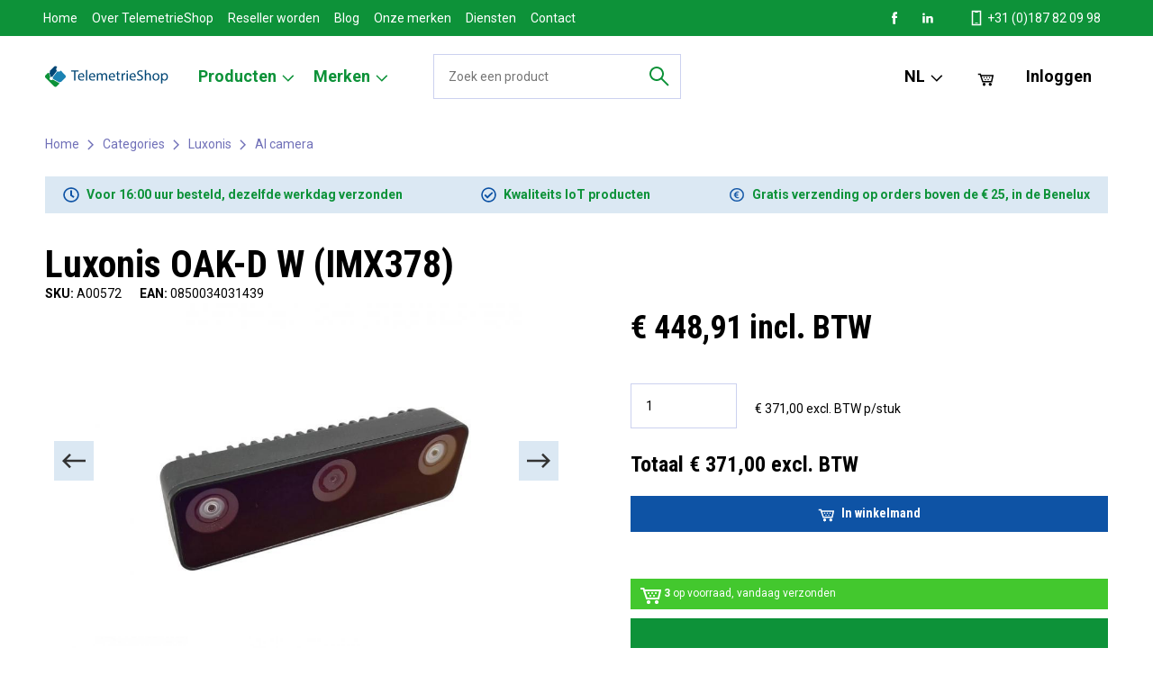

--- FILE ---
content_type: text/html; charset=UTF-8
request_url: https://www.telemetrieshop.nl/products/1268/OAK-D%2BW%2B%28IMX378%29
body_size: 16455
content:
<!DOCTYPE html>
<html lang="nl" prefix="og: http://ogp.me/ns#" >
<head>
    <meta charset="utf-8" />
    <meta name="HandheldFriendly" content="true" />
    <meta name="MobileOptimized" content="320" />
    <meta name="viewport" content="width=device-width, initial-scale=1.0, user-scalable=no" />
    <meta name="google-site-verification" content="iii3YkpSx2WcM-IRWHQXkM8_WJe-tr2PkNmbhODEoS8" />
    <title>Telemetrie Shop - Luxonis OAK-D W (IMX378)</title>
    <meta name="robots" content="follow, index, max-snippet:-1, max-video-preview:-1, max-image-preview:large" />
    <meta name="description" content="Koop uw Luxonis OAK-D W (IMX378) bij de Telemetrieshop. Scherpe prijzen, snelle levering en goed advies. TelemetrieShop, de IoT webshop voor jou!" />
    <meta property="og:site_name" content="https://www.telemetrieshop.nl" />
        <meta property="og:title" content="Luxonis OAK-D W (IMX378)" />
    <meta property="og:type" content="product" />
    <meta property="og:description" content="Koop uw Luxonis OAK-D W (IMX378) bij de Telemetrieshop. Scherpe prijzen, snelle levering en goed advies. TelemetrieShop, de IoT webshop voor jou!" />
    <meta property="og:url" content="https://www.telemetrieshop.nl/products/1268/OAK-D+W+(IMX378)" />
    <meta property="og:image" content="https://www.telemetrieshop.nl/images/shop/397_2" />
<meta property="og:locale" content="nl_NL" />
        <meta property="product:brand" content="Luxonis" />
    <meta property="product:price:amount" content="371,00" />
    <meta property="product:price:currency" content="EUR" />
    <meta property="product:availability" content="instock" />
    <meta property="product:retailer_item_id" content="A00572" />

    <meta name="twitter:title" content="Telemetrie Shop - Luxonis OAK-D W (IMX378)" />
<meta name="twitter:description" content="Koop uw Luxonis OAK-D W (IMX378) bij de Telemetrieshop. Scherpe prijzen, snelle levering en goed advies. TelemetrieShop, de IoT webshop voor jou!" />
    <meta name="twitter:image" content="https://www.telemetrieshop.nl/images/shop/397_2" />
    <meta name="twitter:label1" content="Price">
    <meta name="twitter:data1" content="&euro; 371,00" />
    <meta name="twitter:label2" content="Availability">
    <meta name="twitter:data2" content="In stock" />

    <script type="application/ld+json" class="rank-math-schema-pro">
{
   "@context":"https://schema.org",
   "description": "Koop uw Luxonis OAK-D W (IMX378) bij de Telemetrieshop. Scherpe prijzen, snelle levering en goed advies. TelemetrieShop, de IoT webshop voor jou!",
   "@graph":[
      {
         "@type":"Organization",
         "@id":"https://www.telemetrieshop.nl/#organization",
         "name":"TelemetrieShop",
         "url":"https://www.telemetrieshop.nl",
         "logo":{
            "@type":"ImageObject",
            "@id":"https://www.telemetrieshop.nl/#logo",
            "url":"https://www.telemetrieshop.nl/images/template/logo.svg",
            "contentUrl":"https://www.telemetrieshop.nl/images/template/logo.svg",
            "caption":" TelemetrieShop",
            "inLanguage":"nl",
            "width":"1466",
            "height":"238"
         }
      },
      {
         "@type":"WebSite",
         "@id":"https://www.telemetrieshop.nl/#website",
         "url":"https://www.telemetrieshop.nl",
         "name":"Telemetrieshop",
         "publisher":{
            "@id":"https://www.telemetrieshop.nl/#organization"
         },
         "inLanguage":"nl"
      },
            {
         "@type":"ImageObject",
         "@id":"https://www.telemetrieshop.nl/images/shop/397_2",
         "url":"https://www.telemetrieshop.nl/images/shop/397_2",
         "inLanguage":"nl"
      },
            {
         "@type":"BreadcrumbList",
         "@id":"https://www.telemetrieshop.nl/products/1268/OAK-D+W+(IMX378)/#breadcrumb",
         "itemListElement":[
            {
               "@type":"ListItem",
               "position":"1",
               "item":{
                  "@id":"https://www.telemetrieshop.nl",
                  "name":"Home"
               }
            },
            {
               "@type":"ListItem",
               "position":"2",
               "item":{
                  "@id":"https://www.telemetrieshop.nl/products/1268/OAK-D+W+(IMX378)",
                  "name":"Luxonis OAK-D W (IMX378)"
               }
            }
         ]
      },
      {
         "@type":"ItemPage",
         "@id":"https://www.telemetrieshop.nl/products/1268/OAK-D+W+(IMX378)/#webpage",
         "url":"https://www.telemetrieshop.nl/products/1268/OAK-D+W+(IMX378)",
         "name":"Luxonis OAK-D W (IMX378) | TelemetrieShop",
         "isPartOf":{
            "@id":"https://www.telemetrieshop.nl/#website"
         },
                  "primaryImageOfPage":{
            "@id":"https://www.telemetrieshop.nl/images/shop/397_2"
         },
                  "inLanguage":"nl",
         "breadcrumb":{
            "@id":"https://www.telemetrieshop.nl/products/1268/OAK-D+W+(IMX378)/#breadcrumb"
         }
      },
      {
         "@type":"Product",
                  "brand":{
            "@type":"Brand",
            "name":"Luxonis"
         },
                  "name":"Luxonis OAK-D W (IMX378) | TelemetrieShop",
         "description":"Luxonis OAK-D W (IMX378)",
         "sku":"A00572",
         "mainEntityOfPage":{
            "@id":"https://www.telemetrieshop.nl/products/1268/OAK-D+W+(IMX378)/#webpage"
         },
         "offers":{
            "@type":"Offer",
            "price":"371,00",
            "priceCurrency":"EUR",
            "availability":"https://schema.org/InStock",
            "itemCondition":"NewCondition",
            "url":"https://www.telemetrieshop.nl/products/1268/OAK-D+W+(IMX378)/",
            "seller":{
               "@type":"Organization",
               "@id":"https://www.telemetrieshop.nl/",
               "name":"TelemetrieShop",
               "url":"https://www.telemetrieshop.nl",
               "logo":"https://www.telemetrieshop.nl/images/template/logo.svg"
            },
            "priceSpecification":{
               "price":"371,00",
               "priceCurrency":"EUR",
               "valueAddedTaxIncluded":"false"
            }
         }
                  ,"additionalProperty":[
            {
               "@type":"PropertyValue",
               "name":"pa_merk",
               "value":"Luxonis",
               "@id":"https://www.telemetrieshop.nl/products/1268/OAK-D+W+(IMX378)/#richSnippet"
                              ,"image":{
                  "@id":"https://www.telemetrieshop.nl/images/shop/397_2"
               }
                           }
         ]
               }
   ]
}
</script>

    
    <link rel="apple-touch-icon-precomposed" sizes="57x57" href="/images/template/favicon/apple-icon-57x57.png">
<link rel="apple-touch-icon-precomposed" sizes="114x114" href="/images/template/favicon/apple-icon-114x114.png">
<link rel="apple-touch-icon-precomposed" sizes="72x72" href="/images/template/favicon/apple-icon-72x72.png">
<link rel="apple-touch-icon-precomposed" sizes="144x144" href="/images/template/favicon/apple-icon-144x144.png">
<link rel="apple-touch-icon-precomposed" sizes="60x60" href="/images/template/favicon/apple-icon-60x60.png">
<link rel="apple-touch-icon-precomposed" sizes="120x120" href="/images/template/favicon/apple-icon-120x120.png">
<link rel="apple-touch-icon-precomposed" sizes="76x76" href="/images/template/favicon/apple-icon-76x76.png">
<link rel="apple-touch-icon-precomposed" sizes="152x152" href="/images/template/favicon/apple-icon-152x152.png">
<link rel="icon" type="image/png" href="/images/template/favicon/favicon-96x96.png" sizes="96x96">
<link rel="icon" type="image/png" href="/images/template/favicon/favicon-32x32.png" sizes="32x32">
<link rel="icon" type="image/png" href="/images/template/favicon/favicon-16x16.png" sizes="16x16">
<link rel="icon" href="/images/template/favicon/favicon.ico">
<meta name="application-name" content="TelemetrieShop">
<meta name="msapplication-TileColor" content="#FFFFFF">
<meta name="msapplication-TileImage" content="/images/template/favicon/ms-icon-144x144.png">
<meta name="msapplication-square70x70logo" content="/images/template/favicon/ms-icon-70x70.png">
<meta name="msapplication-square150x150logo" content="/images/template/favicon/ms-icon-150x150.png">
<meta name="msapplication-wide310x150logo" content="/images/template/favicon/ms-icon-310x150.png">
<meta name="msapplication-square310x310logo" content="/images/template/favicon/ms-icon-310x310.png">

    <link href="https://www.telemetrieshop.nl/products/1268/OAK-D%2BW%2B%28IMX378%29" rel="canonical" />
    <script
        src="https://code.jquery.com/jquery-3.4.1.min.js"
        integrity="sha256-CSXorXvZcTkaix6Yvo6HppcZGetbYMGWSFlBw8HfCJo="
        crossorigin="anonymous"></script>

    <!-- Global site tag (gtag.js) - Google Ads: 644230180 -->
    <script async src="https://www.googletagmanager.com/gtag/js?id=AW-644230180"></script>
    <script>
    window.dataLayer = window.dataLayer || [];
    function gtag(){dataLayer.push(arguments);}
    gtag('js', new Date());

    gtag('config', 'AW-644230180');
    </script>


    <!-- Global site tag (gtag.js) - Google Analytics -->
    <script async src="https://www.googletagmanager.com/gtag/js?id=G-SQLBQBT7CC"></script>
    <script>
    window.dataLayer = window.dataLayer || [];
    function gtag(){dataLayer.push(arguments);}
    gtag('js', new Date());
    gtag('config', 'G-SQLBQBT7CC');
    </script>


    <link rel="stylesheet" type="text/css" href="/css/notifier.css">
            <link rel="stylesheet" type="text/css" href="/css/main.min.css">
    
    </head>
<body>
    <div class="barba-bg"></div>

        <div id="barba-wrapper" class="barba-wrapper">
            <div class="barba-container">
                <div id="app" class="site">
                                            <header-component inline-template>
    <header class="header" :class="{ 'header--expanded': menuExpanded, 'header--scrolled': scrolled}">
        <div class="container h-100">
            <div class="row align-items-center align-items-md-stretch h-100">
                <div class="col col-md-auto d-md-none">
                    <div class="header__menu-toggle hamburger hamburger--squeeze" :class="{ 'is-active': menuExpanded}" @click="menuExpanded = !menuExpanded">
                        <div class="hamburger-box">
                            <div class="hamburger-inner"></div>
                        </div>
                    </div>
                </div>

                <div class="col col-md-auto order-md-1 align-self-center">
                    <a href="/" class="header__logo" title="TelemetrieShop">
                         <?xml version="1.0" encoding="utf-8"?>
<!-- Generator: Adobe Illustrator 24.1.2, SVG Export Plug-In . SVG Version: 6.00 Build 0)  -->
<svg version="1.1" id="Laag_1" xmlns="http://www.w3.org/2000/svg" xmlns:xlink="http://www.w3.org/1999/xlink" x="0px" y="0px"
	 viewBox="0 0 1465.57 237.8" style="enable-background:new 0 0 1465.57 237.8;" xml:space="preserve">
<g>
	<path style="fill:#004675;" d="M113.69,0.37c4.95-0.59,10.21-0.73,14.79,1.52c4.53,1.78,7.6,5.69,11.08,8.88
		c-7.28,5.23-11.5,13.93-11.82,22.81c0.15,7.67,2.86,15.18,8.24,20.73c-49.8,63.7,4.27-5.75-54.58,70.05
		c-5.12-2.52-11.12-3.06-16.53-1.12c-2.31-6.77-4.49-13.58-6.68-20.38c-2.73-8.44-6.16-16.67-8.4-25.27
		c4.72-2.68,7.75-8.33,6.61-13.75c-0.37-2.74-2.15-4.95-3.85-7.01c16.96-16.9,33.88-33.84,50.82-50.75
		C106.18,3.21,109.94,1.61,113.69,0.37L113.69,0.37z"/>
	<path style="fill:#1B83B3;" d="M166.73,61.28c5.4-1.82,10.15-5.44,13.53-10.01c17.03,17.61,34.66,34.64,51.87,52.08
		c5.21,5.56,7.36,13.88,5.27,21.24c-1.23,5.47-5.04,9.8-9.04,13.52c-14.17,14.13-28.29,28.3-42.48,42.41
		c-2.38-0.27-4.77-0.36-7.16-0.13c-4.99,0.97-9.55,3.55-12.83,7.47c-11.38-6.92-23.32-12.88-34.9-19.46
		c-7.39-3.85-14.57-8.08-21.9-12.06c-6.04-3.1-11.84-6.64-17.92-9.68c0.83-6.05,0.14-12.66-4.14-17.37
		c18-23.2,36.1-46.32,54.12-69.51c1.13-1.96,3.27,0.61,4.64,1.2C152.49,63.42,159.98,63.75,166.73,61.28L166.73,61.28z"/>
	<path style="fill:#0D9239;" d="M11.32,98.05c7.56-7.66,15.33-15.11,22.76-22.9c2.82,2.9,6.81,4.13,10.78,4.08
		c4.86,15.55,10.76,30.8,15.35,46.44c-2.59,2.84-5.68,5.47-6.75,9.32c-3.51,9.16,0.97,20.6,10.12,24.44
		c8.29,3.87,18.9,1.11,24.29-6.26c8,4.48,16.12,8.73,24.06,13.31c10.46,5.47,20.62,11.5,31.1,16.94c6.4,3.84,13.24,7.07,19.51,11.01
		c-0.21,3.17-0.45,6.35-0.08,9.52c-8.91,8.88-17.8,17.78-26.7,26.67c-3.48,3.49-8,6.06-12.91,6.78c-7.57,1.56-15.49-1.63-20.8-7.04
		c-30.37-30.3-60.72-60.62-91.09-90.93c-2.67-2.65-5.44-5.27-7.47-8.47c-4.39-6.67-4.57-15.73-0.95-22.78
		C4.57,104.11,8.24,101.28,11.32,98.05L11.32,98.05z"/>
</g>
<g>
	<path style="fill:#004675;" d="M333.5,62.48h-34.85V49.9h84.83v12.58h-35.02v102H333.5V62.48z"/>
	<path style="fill:#004675;" d="M391.98,126.06c0.34,20.23,13.26,28.56,28.22,28.56c10.71,0,17.17-1.87,22.78-4.25l2.55,10.71
		c-5.27,2.38-14.28,5.1-27.37,5.1c-25.33,0-40.46-16.66-40.46-41.48c0-24.82,14.62-44.37,38.59-44.37c26.86,0,34,23.63,34,38.76
		c0,3.06-0.34,5.44-0.51,6.97H391.98z M435.84,115.35c0.17-9.52-3.91-24.31-20.74-24.31c-15.13,0-21.76,13.94-22.95,24.31H435.84z"
		/>
	<path style="fill:#004675;" d="M468.82,43.78h14.96v120.7h-14.96V43.78z"/>
	<path style="fill:#004675;" d="M517.27,126.06c0.34,20.23,13.26,28.56,28.22,28.56c10.71,0,17.17-1.87,22.78-4.25l2.55,10.71
		c-5.27,2.38-14.28,5.1-27.37,5.1c-25.33,0-40.46-16.66-40.46-41.48c0-24.82,14.62-44.37,38.59-44.37c26.86,0,34,23.63,34,38.76
		c0,3.06-0.34,5.44-0.51,6.97H517.27z M561.13,115.35c0.17-9.52-3.91-24.31-20.74-24.31c-15.13,0-21.76,13.94-22.95,24.31H561.13z"
		/>
	<path style="fill:#004675;" d="M594.11,104.47c0-8.5-0.17-15.47-0.68-22.27h13.09l0.68,13.26h0.51
		c4.59-7.82,12.24-15.13,25.84-15.13c11.22,0,19.72,6.8,23.29,16.49h0.34c2.55-4.59,5.78-8.16,9.18-10.71
		c4.93-3.74,10.37-5.78,18.19-5.78c10.88,0,27.03,7.14,27.03,35.7v48.45h-14.62V117.9c0-15.81-5.78-25.33-17.85-25.33
		c-8.5,0-15.13,6.29-17.68,13.6c-0.68,2.04-1.19,4.76-1.19,7.48v50.83h-14.62v-49.3c0-13.09-5.78-22.61-17.17-22.61
		c-9.35,0-16.15,7.48-18.53,14.96c-0.85,2.21-1.19,4.76-1.19,7.31v49.64h-14.62V104.47z"/>
	<path style="fill:#004675;" d="M744.22,126.06c0.34,20.23,13.26,28.56,28.22,28.56c10.71,0,17.17-1.87,22.78-4.25l2.55,10.71
		c-5.27,2.38-14.28,5.1-27.37,5.1c-25.33,0-40.46-16.66-40.46-41.48c0-24.82,14.62-44.37,38.59-44.37c26.86,0,34,23.63,34,38.76
		c0,3.06-0.34,5.44-0.51,6.97H744.22z M788.08,115.35c0.17-9.52-3.91-24.31-20.74-24.31c-15.13,0-21.76,13.94-22.95,24.31H788.08z"
		/>
	<path style="fill:#004675;" d="M839.07,58.57V82.2h21.42v11.39h-21.42v44.37c0,10.2,2.89,15.98,11.22,15.98
		c3.91,0,6.8-0.51,8.67-1.02l0.68,11.22c-2.89,1.19-7.48,2.04-13.26,2.04c-6.97,0-12.58-2.21-16.15-6.29
		c-4.25-4.42-5.78-11.73-5.78-21.42V93.59H811.7V82.2h12.75V62.48L839.07,58.57z"/>
	<path style="fill:#004675;" d="M877.32,107.87c0-9.69-0.17-18.02-0.68-25.67h13.09l0.51,16.15h0.68
		c3.74-11.05,12.75-18.02,22.78-18.02c1.7,0,2.89,0.17,4.25,0.51v14.11c-1.53-0.34-3.06-0.51-5.1-0.51
		c-10.54,0-18.02,7.99-20.06,19.21c-0.34,2.04-0.68,4.42-0.68,6.97v43.86h-14.79V107.87z"/>
	<path style="fill:#004675;" d="M950.25,59.08c0.17,5.1-3.57,9.18-9.52,9.18c-5.27,0-9.01-4.08-9.01-9.18
		c0-5.27,3.91-9.35,9.35-9.35C946.68,49.73,950.25,53.81,950.25,59.08z M933.59,164.48V82.2h14.96v82.28H933.59z"/>
	<path style="fill:#004675;" d="M981.7,126.06c0.34,20.23,13.26,28.56,28.22,28.56c10.71,0,17.17-1.87,22.78-4.25l2.55,10.71
		c-5.27,2.38-14.28,5.1-27.37,5.1c-25.33,0-40.46-16.66-40.46-41.48c0-24.82,14.62-44.37,38.59-44.37c26.86,0,34,23.63,34,38.76
		c0,3.06-0.34,5.44-0.51,6.97H981.7z M1025.56,115.35c0.17-9.52-3.91-24.31-20.74-24.31c-15.13,0-21.76,13.94-22.95,24.31H1025.56z"
		/>
	<path style="fill:#004675;" d="M1057.01,146.45c6.63,4.08,16.32,7.48,26.52,7.48c15.13,0,23.97-7.99,23.97-19.55
		c0-10.71-6.12-16.83-21.59-22.78c-18.7-6.63-30.26-16.32-30.26-32.47c0-17.85,14.79-31.11,37.06-31.11
		c11.73,0,20.23,2.72,25.33,5.61l-4.08,12.07c-3.74-2.04-11.39-5.44-21.76-5.44c-15.64,0-21.59,9.35-21.59,17.17
		c0,10.71,6.97,15.98,22.78,22.1c19.38,7.48,29.24,16.83,29.24,33.66c0,17.68-13.09,32.98-40.12,32.98
		c-11.05,0-23.12-3.23-29.24-7.31L1057.01,146.45z"/>
	<path style="fill:#004675;" d="M1142.35,43.78h14.96v51.34h0.34c2.38-4.25,6.12-7.99,10.71-10.54c4.42-2.55,9.69-4.25,15.3-4.25
		c11.05,0,28.73,6.8,28.73,35.19v48.96h-14.96v-47.26c0-13.26-4.93-24.48-19.04-24.48c-9.69,0-17.34,6.8-20.06,14.96
		c-0.85,2.04-1.02,4.25-1.02,7.14v49.64h-14.96V43.78z"/>
	<path style="fill:#004675;" d="M1311.16,122.66c0,30.43-21.08,43.69-40.97,43.69c-22.27,0-39.44-16.32-39.44-42.33
		c0-27.54,18.02-43.69,40.8-43.69C1295.18,80.33,1311.16,97.5,1311.16,122.66z M1245.88,123.51c0,18.02,10.37,31.62,24.99,31.62
		c14.28,0,24.99-13.43,24.99-31.96c0-13.94-6.97-31.62-24.65-31.62C1253.53,91.55,1245.88,107.87,1245.88,123.51z"/>
	<path style="fill:#004675;" d="M1330.03,109.06c0-10.54-0.34-19.04-0.68-26.86h13.43l0.68,14.11h0.34
		c6.12-10.03,15.81-15.98,29.24-15.98c19.89,0,34.85,16.83,34.85,41.82c0,29.58-18.02,44.2-37.4,44.2
		c-10.88,0-20.4-4.76-25.33-12.92h-0.34v44.71h-14.79V109.06z M1344.82,130.99c0,2.21,0.34,4.25,0.68,6.12
		c2.72,10.37,11.73,17.51,22.44,17.51c15.81,0,24.99-12.92,24.99-31.79c0-16.49-8.67-30.6-24.48-30.6
		c-10.2,0-19.72,7.31-22.61,18.53c-0.51,1.87-1.02,4.08-1.02,6.12V130.99z"/>
</g>
</svg>

                    </a>
                </div>

                <div class="col-auto order-md-3 align-self-center">
                    <ul class="navigation__list navigation__list--utensils">
                        <locale-switcher inline-template>
                            <li class="d-none d-md-block navigation__list-item navigation__list-item--has-sub">
                                <span class="navigation__link">
                                    NL
                                    <svg width="24" height="24" viewBox="0 0 24 24" fill="none" xmlns="http://www.w3.org/2000/svg">
<g clip-path="url(#clip0)">
<path fill-rule="evenodd" clip-rule="evenodd" d="M11.7782 14.1421L4.70712 7.07107L3.29291 8.48528L11.7782 16.9706L20.2635 8.48528L18.8493 7.07107L11.7782 14.1421Z" fill="black"/>
</g>
<defs>
<clipPath id="clip0">
<rect width="24" height="24" fill="white"/>
</clipPath>
</defs>
</svg>

                                </span>
                                <ul class="navigation__list navigation__list--sub">
                                    <li class="navigation__list-item navigation__list-item--sub">
                                        <a href="" @click.prevent="switchLocale('nl')" class="navigation__link">Nederlands (NL)</a>
                                    </li>
                                    <li class="navigation__list-item navigation__list-item--sub">
                                        <a href="" @click.prevent="switchLocale('en')" class="navigation__link">English (EN)</a>
                                    </li>
                                </ul>
                            </li>
                        </locale-switcher>

                                                    <li class="navigation__list-item">
                                <div>
                                    <a href="/shoppingcart" class="navigation__link" title="">
                                        <svg width="24" height="24" viewBox="0 0 24 24" fill="none" xmlns="http://www.w3.org/2000/svg">
<g clip-path="url(#clip0)">
<path fill-rule="evenodd" clip-rule="evenodd" d="M3.71922 7H1V5H5.28078L5.78078 7H24.2466L21.8022 18H7.27924L4.03917 8.27979L3.71922 7ZM6.38743 9L8.72076 16H20.1978L21.7534 9H6.38743Z" fill="currentColor"/>
<path d="M12 21C12 22.1046 11.1046 23 10 23C8.89543 23 8 22.1046 8 21C8 19.8954 8.89543 19 10 19C11.1046 19 12 19.8954 12 21Z" fill="currentColor"/>
<path fill-rule="evenodd" clip-rule="evenodd" d="M10 23C11.1046 23 12 22.1046 12 21C12 19.8954 11.1046 19 10 19C8.89543 19 8 19.8954 8 21C8 22.1046 8.89543 23 10 23Z" fill="currentColor"/>
<path fill-rule="evenodd" clip-rule="evenodd" d="M10 12C10.5523 12 11 11.5523 11 11C11 10.4477 10.5523 10 10 10C9.44772 10 9 10.4477 9 11C9 11.5523 9.44772 12 10 12Z" fill="currentColor"/>
<path fill-rule="evenodd" clip-rule="evenodd" d="M12 15C12.5523 15 13 14.5523 13 14C13 13.4477 12.5523 13 12 13C11.4477 13 11 13.4477 11 14C11 14.5523 11.4477 15 12 15Z" fill="currentColor"/>
<path fill-rule="evenodd" clip-rule="evenodd" d="M14 12C14.5523 12 15 11.5523 15 11C15 10.4477 14.5523 10 14 10C13.4477 10 13 10.4477 13 11C13 11.5523 13.4477 12 14 12Z" fill="currentColor"/>
<path fill-rule="evenodd" clip-rule="evenodd" d="M16 15C16.5523 15 17 14.5523 17 14C17 13.4477 16.5523 13 16 13C15.4477 13 15 13.4477 15 14C15 14.5523 15.4477 15 16 15Z" fill="currentColor"/>
<path fill-rule="evenodd" clip-rule="evenodd" d="M18 12C18.5523 12 19 11.5523 19 11C19 10.4477 18.5523 10 18 10C17.4477 10 17 10.4477 17 11C17 11.5523 17.4477 12 18 12Z" fill="currentColor"/>
<path d="M21 21C21 22.1046 20.1046 23 19 23C17.8954 23 17 22.1046 17 21C17 19.8954 17.8954 19 19 19C20.1046 19 21 19.8954 21 21Z" fill="currentColor"/>
<path fill-rule="evenodd" clip-rule="evenodd" d="M19 23C20.1046 23 21 22.1046 21 21C21 19.8954 20.1046 19 19 19C17.8954 19 17 19.8954 17 21C17 22.1046 17.8954 23 19 23Z" fill="currentColor"/>
</g>
<defs>
<clipPath id="clip0">
<rect width="24" height="24" fill="white"/>
</clipPath>
</defs>
</svg>

                                        <span id="cart-pill" class="navigation__pill d-none">{{ $parent.cartItemCount }}</span>
                                    </a>
                                </div>
                            </li>
                        


                                                                                <form action="/login" method="GET" id="login-link">
                                <li class="navigation__list-item">
                                    <a href="javascript:;" onclick="document.getElementById('login-link').submit()" class="navigation__link">Inloggen</a>
                                </li>
                            </form>
                        
                                                                                                                                            </ul>
                </div>

                <div class="col-24 col-md order-md-2 align-self-center">
                    <form action="/products" method="GET" class="header-search">
                        <input type="text" placeholder="Zoek een product" name="search" class="header-search__input" value="">
                        <button type="submit" class="header-search__submit"><svg width="24" height="24" viewBox="0 0 24 24" fill="none" xmlns="http://www.w3.org/2000/svg">
<path fill-rule="evenodd" clip-rule="evenodd" d="M9 15C12.3137 15 15 12.3137 15 9C15 5.68629 12.3137 3 9 3C5.68629 3 3 5.68629 3 9C3 12.3137 5.68629 15 9 15ZM9 17C13.4183 17 17 13.4183 17 9C17 4.58172 13.4183 1 9 1C4.58172 1 1 4.58172 1 9C1 13.4183 4.58172 17 9 17Z" fill="black"/>
<path fill-rule="evenodd" clip-rule="evenodd" d="M21.253 22.6673L12.7929 14.2071L14.2071 12.7929L22.6673 21.253L21.253 22.6673Z" fill="black"/>
</svg>
</button>
                    </form>
                </div>

                <div class="col-24 col-md-auto order-md-1">
                    <div class="navigation__wrapper" :class="{ 'navigation__wrapper--active': menuExpanded}">
                        <nav class="navigation"
                             :class="{ 'navigation--active': menuExpanded, 'navigation--scrolled': scrolled}">
                            <div class="row align-content-start align-content-md-stretch h-100">
                                <div class="col col-md-auto h-md-100">
                                    <ul class="navigation__list">
                                        <navigation-item inline-template>
    <li class="navigation__list-item
                navigation__list-item--has-sub">
                    <span
               title="Producten"
               class="navigation__list-link
                  navigation__list-link--primary
               navigation__list-link--has-sub"
               @click="showChildren = true">
                Producten
                                    <span class="d-md-none"><svg width="24" height="24" viewBox="0 0 24 24" fill="none" xmlns="http://www.w3.org/2000/svg">
<path fill-rule="evenodd" clip-rule="evenodd" d="M15.1421 11.7782L8.07106 18.8492L9.48528 20.2635L17.9706 11.7782L9.48528 3.2929L8.07106 4.70711L15.1421 11.7782Z" fill="black"/>
</svg>
</span>
                    <span class="d-none d-md-inline"><svg width="24" height="24" viewBox="0 0 24 24" fill="none" xmlns="http://www.w3.org/2000/svg">
<g clip-path="url(#clip0)">
<path fill-rule="evenodd" clip-rule="evenodd" d="M11.7782 14.1421L4.70712 7.07107L3.29291 8.48528L11.7782 16.9706L20.2635 8.48528L18.8493 7.07107L11.7782 14.1421Z" fill="black"/>
</g>
<defs>
<clipPath id="clip0">
<rect width="24" height="24" fill="white"/>
</clipPath>
</defs>
</svg>
</span>
                            </span>
                            <ul class="navigation__list navigation__list--sub navigation__list--sub-large"
                :class="{'navigation__list--sub-active': showChildren}">
                <li class="d-md-none navigation__list-item navigation__list-item--sub">
                    <span class="navigation__list-link" @click="showChildren = false">
                        <svg width="24" height="24" viewBox="0 0 24 24" fill="none" xmlns="http://www.w3.org/2000/svg">
<path fill-rule="evenodd" clip-rule="evenodd" d="M8.41422 11.7782L15.4853 4.70711L14.0711 3.29289L5.58579 11.7782L14.0711 20.2635L15.4853 18.8492L8.41422 11.7782Z" fill="black"/>
</svg>

                        Terug
                    </span>
                </li>
                <li class="d-md-none navigation__list-item navigation__list-item--sub">
                    <a href="/producten" class="navigation__list-link">Producten</a>
                </li>
                                                    <li class="navigation__list-item navigation__list-item--sub">
                        <a href=/categories/15/LoRaWAN class="navigation__list-link">LoRaWAN</a>
                        <ul class="navigation__list navigation__list--sub-sub">
                                                    <li class="navigation__list-item navigation__list-item--sub-sub">
                                <a href=/categories/58/People+counting class="navigation__list-link navigation__list-link--sub-sub">People counting</a>
                            </li>
                                                    <li class="navigation__list-item navigation__list-item--sub-sub">
                                <a href=/categories/43/Plug+%26+Play class="navigation__list-link navigation__list-link--sub-sub">Plug &amp; Play</a>
                            </li>
                                                    <li class="navigation__list-item navigation__list-item--sub-sub">
                                <a href=/categories/33/Clouddiensten class="navigation__list-link navigation__list-link--sub-sub">Clouddiensten</a>
                            </li>
                                                    <li class="navigation__list-item navigation__list-item--sub-sub">
                                <a href=/categories/24/Trackers class="navigation__list-link navigation__list-link--sub-sub">Trackers</a>
                            </li>
                                                    <li class="navigation__list-item navigation__list-item--sub-sub">
                                <a href=/categories/20/Sensoren class="navigation__list-link navigation__list-link--sub-sub">Sensoren</a>
                            </li>
                                                    <li class="navigation__list-item navigation__list-item--sub-sub">
                                <a href=/categories/19/Gateways class="navigation__list-link navigation__list-link--sub-sub">Gateways</a>
                            </li>
                                                </ul>
                    </li>
                                    <li class="navigation__list-item navigation__list-item--sub">
                        <a href=/categories/16/Sigfox class="navigation__list-link">Sigfox</a>
                        <ul class="navigation__list navigation__list--sub-sub">
                                                    <li class="navigation__list-item navigation__list-item--sub-sub">
                                <a href=/categories/44/Plug+%26+Play class="navigation__list-link navigation__list-link--sub-sub">Plug &amp; Play</a>
                            </li>
                                                    <li class="navigation__list-item navigation__list-item--sub-sub">
                                <a href=/categories/34/Clouddiensten class="navigation__list-link navigation__list-link--sub-sub">Clouddiensten</a>
                            </li>
                                                    <li class="navigation__list-item navigation__list-item--sub-sub">
                                <a href=/categories/25/Trackers class="navigation__list-link navigation__list-link--sub-sub">Trackers</a>
                            </li>
                                                    <li class="navigation__list-item navigation__list-item--sub-sub">
                                <a href=/categories/22/Sensoren class="navigation__list-link navigation__list-link--sub-sub">Sensoren</a>
                            </li>
                                                    <li class="navigation__list-item navigation__list-item--sub-sub">
                                <a href=/categories/37/Abonnement class="navigation__list-link navigation__list-link--sub-sub">Abonnement</a>
                            </li>
                                                </ul>
                    </li>
                                    <li class="navigation__list-item navigation__list-item--sub">
                        <a href=/categories/17/Mobiel+netwerk class="navigation__list-link">Mobiel netwerk</a>
                        <ul class="navigation__list navigation__list--sub-sub">
                                                    <li class="navigation__list-item navigation__list-item--sub-sub">
                                <a href=/categories/38/Abonnement class="navigation__list-link navigation__list-link--sub-sub">Abonnement</a>
                            </li>
                                                    <li class="navigation__list-item navigation__list-item--sub-sub">
                                <a href=/categories/35/Clouddiensten class="navigation__list-link navigation__list-link--sub-sub">Clouddiensten</a>
                            </li>
                                                    <li class="navigation__list-item navigation__list-item--sub-sub">
                                <a href=/categories/26/Trackers class="navigation__list-link navigation__list-link--sub-sub">Trackers</a>
                            </li>
                                                    <li class="navigation__list-item navigation__list-item--sub-sub">
                                <a href=/categories/23/Sensoren class="navigation__list-link navigation__list-link--sub-sub">Sensoren</a>
                            </li>
                                                </ul>
                    </li>
                                    <li class="navigation__list-item navigation__list-item--sub">
                        <a href=/categories/18/Toebehoren class="navigation__list-link">Toebehoren</a>
                        <ul class="navigation__list navigation__list--sub-sub">
                                                    <li class="navigation__list-item navigation__list-item--sub-sub">
                                <a href=/categories/40/Voedingen class="navigation__list-link navigation__list-link--sub-sub">Voedingen</a>
                            </li>
                                                    <li class="navigation__list-item navigation__list-item--sub-sub">
                                <a href=/categories/36/Antennes class="navigation__list-link navigation__list-link--sub-sub">Antennes</a>
                            </li>
                                                    <li class="navigation__list-item navigation__list-item--sub-sub">
                                <a href=/categories/32/Diensten class="navigation__list-link navigation__list-link--sub-sub">Diensten</a>
                            </li>
                                                    <li class="navigation__list-item navigation__list-item--sub-sub">
                                <a href=/categories/31/Montage class="navigation__list-link navigation__list-link--sub-sub">Montage</a>
                            </li>
                                                    <li class="navigation__list-item navigation__list-item--sub-sub">
                                <a href=/categories/30/Switches class="navigation__list-link navigation__list-link--sub-sub">Switches</a>
                            </li>
                                                    <li class="navigation__list-item navigation__list-item--sub-sub">
                                <a href=/categories/29/Coaxkabels class="navigation__list-link navigation__list-link--sub-sub">Coaxkabels</a>
                            </li>
                                                    <li class="navigation__list-item navigation__list-item--sub-sub">
                                <a href=/categories/28/Netwerkkabels class="navigation__list-link navigation__list-link--sub-sub">Netwerkkabels</a>
                            </li>
                                                    <li class="navigation__list-item navigation__list-item--sub-sub">
                                <a href=/categories/27/Behuizingen class="navigation__list-link navigation__list-link--sub-sub">Behuizingen</a>
                            </li>
                                                </ul>
                    </li>
                                    <li class="navigation__list-item navigation__list-item--sub">
                        <a href=/categories/53/Sales class="navigation__list-link">Sales</a>
                        <ul class="navigation__list navigation__list--sub-sub">
                                                </ul>
                    </li>
                                
            </ul>
            </li>
</navigation-item>                                        <navigation-item inline-template>
    <li class="navigation__list-item
                navigation__list-item--has-sub">
                    <span
               title="Merken"
               class="navigation__list-link
                  navigation__list-link--primary
               navigation__list-link--has-sub"
               @click="showChildren = true">
                Merken
                                    <span class="d-md-none"><svg width="24" height="24" viewBox="0 0 24 24" fill="none" xmlns="http://www.w3.org/2000/svg">
<path fill-rule="evenodd" clip-rule="evenodd" d="M15.1421 11.7782L8.07106 18.8492L9.48528 20.2635L17.9706 11.7782L9.48528 3.2929L8.07106 4.70711L15.1421 11.7782Z" fill="black"/>
</svg>
</span>
                    <span class="d-none d-md-inline"><svg width="24" height="24" viewBox="0 0 24 24" fill="none" xmlns="http://www.w3.org/2000/svg">
<g clip-path="url(#clip0)">
<path fill-rule="evenodd" clip-rule="evenodd" d="M11.7782 14.1421L4.70712 7.07107L3.29291 8.48528L11.7782 16.9706L20.2635 8.48528L18.8493 7.07107L11.7782 14.1421Z" fill="black"/>
</g>
<defs>
<clipPath id="clip0">
<rect width="24" height="24" fill="white"/>
</clipPath>
</defs>
</svg>
</span>
                            </span>
                            <ul class="navigation__list navigation__list--sub navigation__list--sub-large"
                :class="{'navigation__list--sub-active': showChildren}">
                <li class="d-md-none navigation__list-item navigation__list-item--sub">
                    <span class="navigation__list-link" @click="showChildren = false">
                        <svg width="24" height="24" viewBox="0 0 24 24" fill="none" xmlns="http://www.w3.org/2000/svg">
<path fill-rule="evenodd" clip-rule="evenodd" d="M8.41422 11.7782L15.4853 4.70711L14.0711 3.29289L5.58579 11.7782L14.0711 20.2635L15.4853 18.8492L8.41422 11.7782Z" fill="black"/>
</svg>

                        Terug
                    </span>
                </li>
                <li class="d-md-none navigation__list-item navigation__list-item--sub">
                    <a href="/producten" class="navigation__list-link">Merken</a>
                </li>
                                                    <li class="navigation__list-item navigation__list-item--sub">
                        <a href=/categories/1/Milesight class="navigation__list-link">Milesight</a>
                        <ul class="navigation__list navigation__list--sub-sub">
                                                    <li class="navigation__list-item navigation__list-item--sub-sub">
                                <a href=/categories/59/People+counting class="navigation__list-link navigation__list-link--sub-sub">People counting</a>
                            </li>
                                                    <li class="navigation__list-item navigation__list-item--sub-sub">
                                <a href=/categories/39/4G/5G/LTE+routers class="navigation__list-link navigation__list-link--sub-sub">4G/5G/LTE routers</a>
                            </li>
                                                    <li class="navigation__list-item navigation__list-item--sub-sub">
                                <a href=/categories/9/Clouddiensten class="navigation__list-link navigation__list-link--sub-sub">Clouddiensten</a>
                            </li>
                                                    <li class="navigation__list-item navigation__list-item--sub-sub">
                                <a href=/categories/8/Starterkits class="navigation__list-link navigation__list-link--sub-sub">Starterkits</a>
                            </li>
                                                    <li class="navigation__list-item navigation__list-item--sub-sub">
                                <a href=/categories/7/Sensoren class="navigation__list-link navigation__list-link--sub-sub">Sensoren</a>
                            </li>
                                                    <li class="navigation__list-item navigation__list-item--sub-sub">
                                <a href=/categories/2/Gateways class="navigation__list-link navigation__list-link--sub-sub">Gateways</a>
                            </li>
                                                </ul>
                    </li>
                                    <li class="navigation__list-item navigation__list-item--sub">
                        <a href=/categories/3/Digital+Matter class="navigation__list-link">Digital Matter</a>
                        <ul class="navigation__list navigation__list--sub-sub">
                                                    <li class="navigation__list-item navigation__list-item--sub-sub">
                                <a href=/categories/13/Trackers class="navigation__list-link navigation__list-link--sub-sub">Trackers</a>
                            </li>
                                                </ul>
                    </li>
                                    <li class="navigation__list-item navigation__list-item--sub">
                        <a href=/categories/4/MikroTik class="navigation__list-link">MikroTik</a>
                        <ul class="navigation__list navigation__list--sub-sub">
                                                    <li class="navigation__list-item navigation__list-item--sub-sub">
                                <a href=/categories/11/Sensoren class="navigation__list-link navigation__list-link--sub-sub">Sensoren</a>
                            </li>
                                                    <li class="navigation__list-item navigation__list-item--sub-sub">
                                <a href=/categories/10/Gateways class="navigation__list-link navigation__list-link--sub-sub">Gateways</a>
                            </li>
                                                </ul>
                    </li>
                                    <li class="navigation__list-item navigation__list-item--sub">
                        <a href=/categories/5/Yobiiq class="navigation__list-link">Yobiiq</a>
                        <ul class="navigation__list navigation__list--sub-sub">
                                                    <li class="navigation__list-item navigation__list-item--sub-sub">
                                <a href=/categories/12/Sensoren class="navigation__list-link navigation__list-link--sub-sub">Sensoren</a>
                            </li>
                                                </ul>
                    </li>
                                    <li class="navigation__list-item navigation__list-item--sub">
                        <a href=/categories/6/TP-Link class="navigation__list-link">TP-Link</a>
                        <ul class="navigation__list navigation__list--sub-sub">
                                                    <li class="navigation__list-item navigation__list-item--sub-sub">
                                <a href=/categories/14/Switches class="navigation__list-link navigation__list-link--sub-sub">Switches</a>
                            </li>
                                                </ul>
                    </li>
                                    <li class="navigation__list-item navigation__list-item--sub">
                        <a href=/categories/41/IMBuildings class="navigation__list-link">IMBuildings</a>
                        <ul class="navigation__list navigation__list--sub-sub">
                                                    <li class="navigation__list-item navigation__list-item--sub-sub">
                                <a href=/categories/42/Sensoren class="navigation__list-link navigation__list-link--sub-sub">Sensoren</a>
                            </li>
                                                </ul>
                    </li>
                                    <li class="navigation__list-item navigation__list-item--sub">
                        <a href=/categories/45/GlobalSat class="navigation__list-link">GlobalSat</a>
                        <ul class="navigation__list navigation__list--sub-sub">
                                                    <li class="navigation__list-item navigation__list-item--sub-sub">
                                <a href=/categories/46/Sensoren class="navigation__list-link navigation__list-link--sub-sub">Sensoren</a>
                            </li>
                                                </ul>
                    </li>
                                    <li class="navigation__list-item navigation__list-item--sub">
                        <a href=/categories/47/Invoxia class="navigation__list-link">Invoxia</a>
                        <ul class="navigation__list navigation__list--sub-sub">
                                                    <li class="navigation__list-item navigation__list-item--sub-sub">
                                <a href=/categories/48/Sensoren class="navigation__list-link navigation__list-link--sub-sub">Sensoren</a>
                            </li>
                                                </ul>
                    </li>
                                    <li class="navigation__list-item navigation__list-item--sub">
                        <a href=/categories/49/Luxonis class="navigation__list-link">Luxonis</a>
                        <ul class="navigation__list navigation__list--sub-sub">
                                                    <li class="navigation__list-item navigation__list-item--sub-sub">
                                <a href=/categories/50/AI+camera class="navigation__list-link navigation__list-link--sub-sub">AI camera</a>
                            </li>
                                                </ul>
                    </li>
                                    <li class="navigation__list-item navigation__list-item--sub">
                        <a href=/categories/51/Xignal class="navigation__list-link">Xignal</a>
                        <ul class="navigation__list navigation__list--sub-sub">
                                                    <li class="navigation__list-item navigation__list-item--sub-sub">
                                <a href=/categories/52/Sensoren class="navigation__list-link navigation__list-link--sub-sub">Sensoren</a>
                            </li>
                                                </ul>
                    </li>
                                    <li class="navigation__list-item navigation__list-item--sub">
                        <a href=/categories/54/Jooby class="navigation__list-link">Jooby</a>
                        <ul class="navigation__list navigation__list--sub-sub">
                                                    <li class="navigation__list-item navigation__list-item--sub-sub">
                                <a href=/categories/57/Accessoires class="navigation__list-link navigation__list-link--sub-sub">Accessoires</a>
                            </li>
                                                    <li class="navigation__list-item navigation__list-item--sub-sub">
                                <a href=/categories/56/Sensoren class="navigation__list-link navigation__list-link--sub-sub">Sensoren</a>
                            </li>
                                                    <li class="navigation__list-item navigation__list-item--sub-sub">
                                <a href=/categories/55/Gateways class="navigation__list-link navigation__list-link--sub-sub">Gateways</a>
                            </li>
                                                </ul>
                    </li>
                                
            </ul>
            </li>
</navigation-item>                                    </ul>
                                </div>

                                <div class="col-24">
                                    <div class="navigation__secondary">
                                        <div class="navigation__secondary-inner">
                                            <div class="row align-items-center">
                                                <div class="col-24 col-md">
                                                    <ul class="navigation__list navigation__list--secondary">
                                                        <navigation-item inline-template>
    <li class="navigation__list-item
                ">
                    <a href="/"
               title="Home"
               class="navigation__list-link
                  ">
                Home
            </a>
                    </li>
</navigation-item>                                                        <navigation-item inline-template>
    <li class="navigation__list-item
                ">
                    <a href="/contact"
               title="Over TelemetrieShop"
               class="navigation__list-link
                  ">
                Over TelemetrieShop
            </a>
                    </li>
</navigation-item>                                                        <navigation-item inline-template>
    <li class="navigation__list-item
                ">
                    <a href="/klantaanmaken"
               title="Reseller worden"
               class="navigation__list-link
                  ">
                Reseller worden
            </a>
                    </li>
</navigation-item>                                                        <navigation-item inline-template>
    <li class="navigation__list-item
                ">
                    <a href="https://blog.telemetrieshop.nl/"
               title="Blog"
               class="navigation__list-link
                  ">
                Blog
            </a>
                    </li>
</navigation-item>                                                        <navigation-item inline-template>
    <li class="navigation__list-item
                ">
                    <a href="/onze-merken"
               title="Onze merken"
               class="navigation__list-link
                  ">
                Onze merken
            </a>
                    </li>
</navigation-item>                                                        <navigation-item inline-template>
    <li class="navigation__list-item
                ">
                    <a href="/categories/32/Diensten"
               title="Diensten"
               class="navigation__list-link
                  ">
                Diensten
            </a>
                    </li>
</navigation-item>                                                        <navigation-item inline-template>
    <li class="navigation__list-item
                ">
                    <a href="/contact"
               title="Contact"
               class="navigation__list-link
                  ">
                Contact
            </a>
                    </li>
</navigation-item>                                                    </ul>
                                                </div>

                                                <div class="col-24 col-md-auto">
                                                    <div class="navigation__list-item">
                                                        <a target='_blank' href="https://www.facebook.com/telemetrieshop" class="navigation__list-link">
                                                            <?xml version="1.0" ?><svg id="Layer_1" style="enable-background:new 0 0 124 124;" version="1.1" viewBox="0 0 124 124" xml:space="preserve" xmlns="http://www.w3.org/2000/svg" xmlns:xlink="http://www.w3.org/1999/xlink"><style type="text/css">
	.st0{fill-rule:evenodd;clip-rule:evenodd;fill:#ffffff;}
</style><g id="XMLID_52_"><g id="XMLID_53_"><path class="st0" d="M50.1,62.4v44.4c0,0.6,0.5,1.2,1.2,1.2h16.5c0.6,0,1.2-0.5,1.2-1.2V61.6h11.9    c0.6,0,1.1-0.5,1.2-1.1L83.1,47c0.1-0.7-0.5-1.3-1.2-1.3H68.9v-9.6c0-2.3,1.8-4.1,4.1-4.1h9.2c0.6,0,1.2-0.5,1.2-1.2V17.3    c0-0.6-0.5-1.2-1.2-1.2H66.6c-9.1,0-16.5,7.4-16.5,16.5v13.1h-8.2c-0.6,0-1.2,0.5-1.2,1.2v13.6c0,0.6,0.5,1.2,1.2,1.2h8.2V62.4z" id="XMLID_54_"/></g></g></svg>
                                                        </a>
                                                    </div>
                                                    <div class="navigation__list-item">
                                                        <a target='_blank' href="https://www.linkedin.com/showcase/telemetrieshop-nl" class="navigation__list-link">
                                                            <?xml version="1.0" ?><svg id="Layer_1" style="enable-background:new 0 0 124 124;" version="1.1" viewBox="0 0 124 124" xml:space="preserve" xmlns="http://www.w3.org/2000/svg" xmlns:xlink="http://www.w3.org/1999/xlink"><style type="text/css">
	.st0{fill:#ffffff;}
</style><g id="XMLID_12_"><g id="XMLID_15_"><g id="XMLID_16_"><g id="XMLID_17_"><path class="st0" d="M102.4,70.7v28.5c0,0.7-0.6,1.3-1.3,1.3H86.4c-0.7,0-1.3-0.6-1.3-1.3V72.7      c0-7-2.5-11.8-8.8-11.8c-4.8,0-7.6,3.2-8.9,6.3c-0.5,1.1-0.6,2.7-0.6,4.2v27.8c0,0.7-0.6,1.3-1.3,1.3H50.9      c-0.7,0-1.3-0.6-1.3-1.3c0-7.1,0.2-41.4,0-49.4c0-0.7,0.6-1.3,1.3-1.3h14.7c0.7,0,1.3,0.6,1.3,1.3v6.1c0,0.1-0.1,0.1-0.1,0.2      h0.1v-0.2c2.3-3.5,6.4-8.6,15.6-8.6C93.9,47.3,102.4,54.8,102.4,70.7L102.4,70.7z M24,100.6h14.7c0.7,0,1.3-0.6,1.3-1.3V49.8      c0-0.7-0.6-1.3-1.3-1.3H24c-0.7,0-1.3,0.6-1.3,1.3v49.5C22.8,100,23.3,100.6,24,100.6z" id="XMLID_18_"/></g></g></g><g id="XMLID_13_"><circle class="st0" cx="30.9" cy="32.7" id="XMLID_14_" r="9.3" fill="white"/></g></g></svg>
                                                        </a>
                                                    </div>
                                                </div>


                                                <div class="col-24 col-md-auto">
                                                    <div class="navigation__list-item">
                                                        <a href="tel:0031187820998" class="navigation__list-link">
                                                            <svg width="24" height="24" viewBox="0 0 24 24" fill="none" xmlns="http://www.w3.org/2000/svg">
<path fill-rule="evenodd" clip-rule="evenodd" d="M17 3H7V21H17V3ZM5 1V23H19V1H5Z" fill="black"/>
<path d="M10 19H14V20H10V19Z" fill="black"/>
<path d="M9 2H15L14 4H10L9 2Z" fill="black"/>
</svg>

                                                            +31 (0)187 82 09 98
                                                        </a>
                                                    </div>
                                                </div>

                                            <locale-switcher inline-template>
                                                <div class="col-24 d-md-none">
                                                    <div class="navigation__list-item">
                                                                                                                    <a href="" @click.prevent="switchLocale('en')" class="navigation__list-link">
                                                                English (EN)
                                                            </a>
                                                                                                                                                                                                                              
                                                    </div>
                                                </div>
                                            </locale-switcher>
                                            </div>
                                        </div>
                                    </div>
                                </div>
                            </div>
                        </nav>
                    </div>
                </div>
            </div>
        </div>
    </header>
</header-component>
                    
                    <div class="main ">
                        <div class="main__inner">
                                                                
<modal-component inline-template v-cloak v-if="showModal === 'discount-explanation'" @close="showModal = false">
    <transition name="modal" appear>
        <div class="modal__mask" ref="modalMask">
            <div class="modal">
                <div class="modal__dialog modal__dialog--lg" role="dialog">
                    <div class="modal__content">
                        <div class="modal__header">
                            <button type="button" class="modal__close" data-dismiss="modal"
                                    aria-label="Close" @click="$emit('close')">
                                <svg width="24" height="24" viewBox="0 0 24 24" fill="none" xmlns="http://www.w3.org/2000/svg">
<g clip-path="url(#clip0)">
<path fill-rule="evenodd" clip-rule="evenodd" d="M12.9706 11.7782L20.0416 4.70711L18.6274 3.29289L10.1421 11.7782L18.6274 20.2635L20.0416 18.8492L12.9706 11.7782Z" fill="black"/>
<path fill-rule="evenodd" clip-rule="evenodd" d="M10.1421 11.7782L3.07107 18.8492L4.48528 20.2635L12.9706 11.7782L4.48528 3.2929L3.07107 4.70711L10.1421 11.7782Z" fill="black"/>
</g>
<defs>
<clipPath id="clip0">
<rect width="24" height="24" fill="white"/>
</clipPath>
</defs>
</svg>

                            </button>
                        </div>
                        <div class="modal__body">
                                                            <h5 class="modal__title">Korting</h5>
                                                            <p>U ontvangt korting als reseller van TelemetrieShop.</p>
                        </div>
                                            </div>
                </div>
            </div>
        </div>
    </transition>
</modal-component>    
<modal-component inline-template v-cloak v-if="showModal === 'image-viewer'" @close="showModal = false">
    <transition name="modal" appear>
        <div class="modal__mask" ref="modalMask">
            <div class="modal">
                <div class="modal__dialog modal__dialog--lg" role="dialog">
                    <div class="modal__content">
                        <div class="modal__header">
                            <button type="button" class="modal__close" data-dismiss="modal"
                                    aria-label="Close" @click="$emit('close')">
                                <svg width="24" height="24" viewBox="0 0 24 24" fill="none" xmlns="http://www.w3.org/2000/svg">
<g clip-path="url(#clip0)">
<path fill-rule="evenodd" clip-rule="evenodd" d="M12.9706 11.7782L20.0416 4.70711L18.6274 3.29289L10.1421 11.7782L18.6274 20.2635L20.0416 18.8492L12.9706 11.7782Z" fill="black"/>
<path fill-rule="evenodd" clip-rule="evenodd" d="M10.1421 11.7782L3.07107 18.8492L4.48528 20.2635L12.9706 11.7782L4.48528 3.2929L3.07107 4.70711L10.1421 11.7782Z" fill="black"/>
</g>
<defs>
<clipPath id="clip0">
<rect width="24" height="24" fill="white"/>
</clipPath>
</defs>
</svg>

                            </button>
                        </div>
                        <div class="modal__body">
                                                            <img width="100%" height="100%" :src=$parent.modalData.image>
                        </div>
                                            </div>
                </div>
            </div>
        </div>
    </transition>
</modal-component>    
<modal-component inline-template v-cloak v-if="showModal === 'notify-me'" @close="showModal = false">
    <transition name="modal" appear>
        <div class="modal__mask" ref="modalMask">
            <div class="modal">
                <div class="modal__dialog modal__dialog--lg" role="dialog">
                    <div class="modal__content">
                        <div class="modal__header">
                            <button type="button" class="modal__close" data-dismiss="modal"
                                    aria-label="Close" @click="$emit('close')">
                                <svg width="24" height="24" viewBox="0 0 24 24" fill="none" xmlns="http://www.w3.org/2000/svg">
<g clip-path="url(#clip0)">
<path fill-rule="evenodd" clip-rule="evenodd" d="M12.9706 11.7782L20.0416 4.70711L18.6274 3.29289L10.1421 11.7782L18.6274 20.2635L20.0416 18.8492L12.9706 11.7782Z" fill="black"/>
<path fill-rule="evenodd" clip-rule="evenodd" d="M10.1421 11.7782L3.07107 18.8492L4.48528 20.2635L12.9706 11.7782L4.48528 3.2929L3.07107 4.70711L10.1421 11.7782Z" fill="black"/>
</g>
<defs>
<clipPath id="clip0">
<rect width="24" height="24" fill="white"/>
</clipPath>
</defs>
</svg>

                            </button>
                        </div>
                        <div class="modal__body">
                                                            <h5 class="modal__title">Informeer mij</h5>
                                                        <product-not-in-stock-notify inline-template>
<form action="/notify/product" method="POST" class=" form form--async"
        @submit.prevent="submit" id="notify-product" data-analytics="">
    <div class="form__group">
        <label class=" form__label">E-mail adres</label>
        <input type="hidden" name="productId" value=1268>
        <input type="email" name="email"
                value=""
                class=" form__input input form__input--text"
                v-validate="'required|email'"
                placeholder=" ">
        <span
                class="form__invalid-message"
                :show="errors.has('email')">{{ errors.first("email") }}</span>
    </div>
    <div class="row justify-content-end">
        <div class="col-auto">
            <button type="submit" class="form__button button">Informeer mij</button>
        </div>
    </div>        
</form>
</product-not-in-stock-notify>
                        </div>
                                            </div>
                </div>
            </div>
        </div>
    </transition>
</modal-component>
            
<modal-component inline-template v-cloak v-if="showModal === 'price-list'" @close="showModal = false">
    <transition name="modal" appear>
        <div class="modal__mask" ref="modalMask">
            <div class="modal">
                <div class="modal__dialog modal__dialog--lg" role="dialog">
                    <div class="modal__content">
                        <div class="modal__header">
                            <button type="button" class="modal__close" data-dismiss="modal"
                                    aria-label="Close" @click="$emit('close')">
                                <svg width="24" height="24" viewBox="0 0 24 24" fill="none" xmlns="http://www.w3.org/2000/svg">
<g clip-path="url(#clip0)">
<path fill-rule="evenodd" clip-rule="evenodd" d="M12.9706 11.7782L20.0416 4.70711L18.6274 3.29289L10.1421 11.7782L18.6274 20.2635L20.0416 18.8492L12.9706 11.7782Z" fill="black"/>
<path fill-rule="evenodd" clip-rule="evenodd" d="M10.1421 11.7782L3.07107 18.8492L4.48528 20.2635L12.9706 11.7782L4.48528 3.2929L3.07107 4.70711L10.1421 11.7782Z" fill="black"/>
</g>
<defs>
<clipPath id="clip0">
<rect width="24" height="24" fill="white"/>
</clipPath>
</defs>
</svg>

                            </button>
                        </div>
                        <div class="modal__body">
                                                            <h5 class="modal__title">Staffelprijzen</h5>
                                                        <table>
    <thead>
        <tr>
            <td>Orderwaarde</td>
            <td>Aantal</td>
            <td>Prijs</td>
        </tr>
    </thead>
    <tbody>
                <tr>
            <td>> € 0,00</td>
            <td>> 0</td>
            <td>€ 371,00</td>
        </tr>
        </tbody>
</table>
                        </div>
                                            </div>
                </div>
            </div>
        </div>
    </transition>
</modal-component>    
    
    <div class="container">
        <ul class="breadcrumb">
    <li class="breadcrumb__list-item">
        <a href="/" title="Categorie" class="breadcrumb__link">Home</a>
    </li>
                                    
            <li class="breadcrumb__list-item">
                <svg width="24" height="24" viewBox="0 0 24 24" fill="none" xmlns="http://www.w3.org/2000/svg">
<path fill-rule="evenodd" clip-rule="evenodd" d="M15.1421 11.7782L8.07106 18.8492L9.48528 20.2635L17.9706 11.7782L9.48528 3.2929L8.07106 4.70711L15.1421 11.7782Z" fill="black"/>
</svg>

                <a href="/categories" title="Home" class="breadcrumb__link">Categories</a>
            </li>
                                
            <li class="breadcrumb__list-item">
                <svg width="24" height="24" viewBox="0 0 24 24" fill="none" xmlns="http://www.w3.org/2000/svg">
<path fill-rule="evenodd" clip-rule="evenodd" d="M15.1421 11.7782L8.07106 18.8492L9.48528 20.2635L17.9706 11.7782L9.48528 3.2929L8.07106 4.70711L15.1421 11.7782Z" fill="black"/>
</svg>

                <a href="/categories/49/Luxonis" title="Home" class="breadcrumb__link">Luxonis</a>
            </li>
                                
            <li class="breadcrumb__list-item">
                <svg width="24" height="24" viewBox="0 0 24 24" fill="none" xmlns="http://www.w3.org/2000/svg">
<path fill-rule="evenodd" clip-rule="evenodd" d="M15.1421 11.7782L8.07106 18.8492L9.48528 20.2635L17.9706 11.7782L9.48528 3.2929L8.07106 4.70711L15.1421 11.7782Z" fill="black"/>
</svg>

                <a href="/categories/50/AI+camera" title="Home" class="breadcrumb__link">AI camera</a>
            </li>
            </ul>    </div>

    <div class="container">
        <div class="products-usps">
    <div class="row justify-content-between">
        <div class="col-auto col-md-24 col-xl-auto">
            <div class="products-usps__usp">
                <svg aria-hidden="true" focusable="false" data-prefix="far" data-icon="clock" class="svg-inline--fa fa-clock fa-w-16" role="img" xmlns="http://www.w3.org/2000/svg" viewBox="0 0 512 512"><path fill="currentColor" d="M256 8C119 8 8 119 8 256s111 248 248 248 248-111 248-248S393 8 256 8zm0 448c-110.5 0-200-89.5-200-200S145.5 56 256 56s200 89.5 200 200-89.5 200-200 200zm61.8-104.4l-84.9-61.7c-3.1-2.3-4.9-5.9-4.9-9.7V116c0-6.6 5.4-12 12-12h32c6.6 0 12 5.4 12 12v141.7l66.8 48.6c5.4 3.9 6.5 11.4 2.6 16.8L334.6 349c-3.9 5.3-11.4 6.5-16.8 2.6z"></path></svg>
                <span class="products-overview-usp__title">Voor 16:00 uur besteld, dezelfde werkdag verzonden</span>
            </div>
        </div>
        <div class="col-auto col-md-24 col-xl-auto d-none d-md-block">
            <div class="products-usps__usp">
                <svg width="33" height="33" viewBox="0 0 33 33" fill="none" xmlns="http://www.w3.org/2000/svg">
    <path d="M16.5 0.515625C7.67205 0.515625 0.515625 7.67205 0.515625 16.5C0.515625 25.328 7.67205 32.4844 16.5 32.4844C25.328 32.4844 32.4844 25.328 32.4844 16.5C32.4844 7.67205 25.328 0.515625 16.5 0.515625ZM16.5 3.60938C23.6241 3.60938 29.3906 9.37477 29.3906 16.5C29.3906 23.6241 23.6252 29.3906 16.5 29.3906C9.37587 29.3906 3.60938 23.6252 3.60938 16.5C3.60938 9.37587 9.37477 3.60938 16.5 3.60938ZM25.5366 12.0055L24.0841 10.5412C23.7833 10.238 23.2936 10.236 22.9903 10.5369L13.8797 19.5742L10.0259 15.6892C9.72514 15.3859 9.23542 15.3839 8.93217 15.6847L7.46786 17.1372C7.16461 17.4381 7.16261 17.9278 7.46348 18.2311L13.3146 24.1296C13.6154 24.4328 14.1051 24.4348 14.4084 24.134L25.5323 13.0993C25.8355 12.7985 25.8374 12.3087 25.5366 12.0055Z"
          fill="#000000"/>
</svg>

                <span class="products-overview-usp__title">Kwaliteits IoT producten</span>
            </div>
        </div>
        <div class="col-auto col-md-24 col-xl-auto d-none d-md-block">
            <div class="products-usps__usp">
                <svg width="35" height="35" viewBox="0 0 35 35" fill="none" xmlns="http://www.w3.org/2000/svg">
    <path d="M17.5 2.1875C9.04395 2.1875 2.1875 9.04395 2.1875 17.5C2.1875 25.9561 9.04395 32.8125 17.5 32.8125C25.9561 32.8125 32.8125 25.9561 32.8125 17.5C32.8125 9.04395 25.9561 2.1875 17.5 2.1875ZM17.5 30.2148C10.4795 30.2148 4.78516 24.5205 4.78516 17.5C4.78516 10.4795 10.4795 4.78516 17.5 4.78516C24.5205 4.78516 30.2148 10.4795 30.2148 17.5C30.2148 24.5205 24.5205 30.2148 17.5 30.2148ZM21.5229 10.0967C20.9795 9.97705 20.3472 9.91211 19.6328 9.91211C15.9858 9.91211 13.5181 11.8159 12.8447 15.0356H11.7578C11.6074 15.0356 11.4844 15.1587 11.4844 15.3091V16.2388C11.4844 16.3892 11.6074 16.5122 11.7578 16.5122H12.6602C12.6499 16.6523 12.6499 16.7993 12.6499 16.9497V18.2109H11.7578C11.6074 18.2109 11.4844 18.334 11.4844 18.4844V19.4141C11.4844 19.5645 11.6074 19.6875 11.7578 19.6875H12.79C13.3779 23.0781 15.8799 25.0879 19.6328 25.0879C20.3472 25.0879 20.9795 25.0298 21.5229 24.9136C21.6494 24.8862 21.7417 24.7769 21.7417 24.647V23.1841C21.7417 23.0132 21.5845 22.8833 21.417 22.9175C20.9146 23.0132 20.3267 23.0576 19.6465 23.0576C17.3052 23.0576 15.7329 21.8066 15.21 19.6875H19.6738C19.8242 19.6875 19.9473 19.5645 19.9473 19.4141V18.4844C19.9473 18.334 19.8242 18.2109 19.6738 18.2109H15.0117V16.9805C15.0117 16.8198 15.0117 16.6592 15.022 16.5088H19.667C19.8174 16.5088 19.9404 16.3857 19.9404 16.2354V15.3057C19.9404 15.1553 19.8174 15.0322 19.667 15.0322H15.2817C15.8696 13.0874 17.4111 11.9424 19.6431 11.9424C20.3232 11.9424 20.9111 11.9937 21.4102 12.0928C21.4498 12.1009 21.4907 12.1001 21.53 12.0904C21.5692 12.0808 21.6059 12.0626 21.6373 12.0371C21.6687 12.0116 21.694 11.9794 21.7115 11.943C21.7289 11.9065 21.7381 11.8666 21.7383 11.8262V10.3633C21.7383 10.2334 21.6494 10.124 21.5229 10.0967Z"
          fill="#000000"/>
    <path fill-rule="evenodd" clip-rule="evenodd"
          d="M21.7382 11.8261C21.738 11.8666 21.7289 11.9064 21.7114 11.9429C21.6939 11.9794 21.6686 12.0115 21.6372 12.037C21.6058 12.0625 21.5692 12.0808 21.5299 12.0904C21.4906 12.1 21.4497 12.1008 21.4101 12.0927C20.9111 11.9936 20.3232 11.9423 19.643 11.9423C17.5284 11.9423 16.0335 12.9701 15.3823 14.7322C15.3461 14.8299 15.3126 14.93 15.2817 15.0322H19.6669C19.8173 15.0322 19.9404 15.1552 19.9404 15.3056V16.2353C19.9404 16.3857 19.8173 16.5087 19.6669 16.5087H15.0219C15.0117 16.6591 15.0117 16.8198 15.0117 16.9804V18.2109H19.6738C19.8242 18.2109 19.9472 18.3339 19.9472 18.4843V19.414C19.9472 19.5644 19.8242 19.6875 19.6738 19.6875H15.2099C15.2351 19.7895 15.2627 19.8895 15.2927 19.9874C15.886 21.9241 17.4178 23.0576 19.6464 23.0576C20.3266 23.0576 20.9145 23.0131 21.4169 22.9174C21.5844 22.8833 21.7416 23.0131 21.7416 23.184V24.6469C21.7416 24.7768 21.6494 24.8862 21.5229 24.9135C20.9794 25.0297 20.3471 25.0878 19.6328 25.0878C15.8798 25.0878 13.3779 23.0781 12.79 19.6875H11.7578C11.6074 19.6875 11.4843 19.5644 11.4843 19.414V18.4843C11.4843 18.3339 11.6074 18.2109 11.7578 18.2109H12.6499V16.9497C12.6499 16.9035 12.6499 16.8576 12.6502 16.8122C12.6508 16.7096 12.653 16.6093 12.6601 16.5122H11.7578C11.6074 16.5122 11.4843 16.3891 11.4843 16.2387V15.309C11.4843 15.1586 11.6074 15.0356 11.7578 15.0356H12.8447C13.518 11.8159 15.9858 9.91206 19.6328 9.91206C20.3471 9.91206 20.9794 9.977 21.5229 10.0966C21.6494 10.124 21.7382 10.2333 21.7382 10.3632V11.8261ZM12.6046 14.7356C12.9805 13.1731 13.7801 11.9098 14.9422 11.0275C16.1611 10.1021 17.7571 9.61206 19.6328 9.61206C20.3647 9.61206 21.0191 9.67855 21.5874 9.80365C21.8507 9.8611 22.0382 10.0918 22.0382 10.3632V11.8276C22.0378 11.9124 22.0186 11.996 21.982 12.0725C21.9454 12.149 21.8922 12.2164 21.8264 12.2699C21.7606 12.3233 21.6837 12.3616 21.6014 12.3817C21.5193 12.4019 21.4339 12.4036 21.3511 12.3869C20.8761 12.2926 20.3087 12.2423 19.643 12.2423C18.579 12.2423 17.6995 12.5147 17.0207 13.0017C16.4412 13.4175 15.9942 13.9995 15.7035 14.7322H19.6669C19.983 14.7322 20.2404 14.9895 20.2404 15.3056V16.2353C20.2404 16.5514 19.983 16.8087 19.6669 16.8087H15.3122C15.3117 16.8643 15.3117 16.9215 15.3117 16.9804V17.9109H19.6738C19.9899 17.9109 20.2472 18.1682 20.2472 18.4843V19.414C20.2472 19.7301 19.9899 19.9874 19.6738 19.9874H15.6073C15.8768 20.8134 16.3273 21.4665 16.9292 21.9294C17.6192 22.46 18.5301 22.7576 19.6464 22.7576C20.3141 22.7576 20.8815 22.7139 21.3593 22.623C21.7141 22.5521 22.0416 22.8265 22.0416 23.184V24.6469C22.0416 24.9243 21.8446 25.1509 21.5863 25.2067C21.0173 25.3284 20.3625 25.3878 19.6328 25.3878C17.7028 25.3878 16.0693 24.8705 14.8381 23.8942C13.6639 22.9631 12.877 21.6313 12.5413 19.9874H11.7578C11.4417 19.9874 11.1843 19.7301 11.1843 19.414V18.4843C11.1843 18.1682 11.4417 17.9109 11.7578 17.9109H12.3499V16.9441C12.3499 16.9008 12.3499 16.8567 12.3501 16.8122H11.7578C11.4417 16.8122 11.1843 16.5548 11.1843 16.2387V15.309C11.1843 14.993 11.4417 14.7356 11.7578 14.7356H12.6046ZM1.88745 17.5C1.88745 8.87821 8.87821 1.88745 17.5 1.88745C26.1217 1.88745 33.1124 8.87821 33.1124 17.5C33.1124 26.1217 26.1217 33.1124 17.5 33.1124C8.87821 33.1124 1.88745 26.1217 1.88745 17.5ZM5.08511 17.5C5.08511 24.3548 10.6451 29.9148 17.5 29.9148C24.3548 29.9148 29.9148 24.3548 29.9148 17.5C29.9148 10.6451 24.3548 5.08511 17.5 5.08511C10.6451 5.08511 5.08511 10.6451 5.08511 17.5ZM2.18745 17.5C2.18745 9.0439 9.0439 2.18745 17.5 2.18745C25.956 2.18745 32.8125 9.0439 32.8125 17.5C32.8125 25.956 25.956 32.8125 17.5 32.8125C9.0439 32.8125 2.18745 25.956 2.18745 17.5ZM4.78511 17.5C4.78511 24.5205 10.4794 30.2148 17.5 30.2148C24.5205 30.2148 30.2148 24.5205 30.2148 17.5C30.2148 10.4794 24.5205 4.78511 17.5 4.78511C10.4794 4.78511 4.78511 10.4794 4.78511 17.5Z"
          fill="#000000"/>
</svg>

                <span class="products-overview-usp__title">Gratis verzending op orders boven de € 25, in de Benelux</span>
            </div>
        </div>
    </div>
</div>

        <div class="product-detail__head">
            <h1 class="h2 product-detail__title">
                 Luxonis                 OAK-D W (IMX378)
            </h1>
            <div class='container'>
            <div class="row">
                                    <span style='margin-right: 20px;'><strong>SKU: </strong>A00572</span>
                                                <span><strong>EAN: </strong>0850034031439</span>
                                
            </div>
            </div>
        </div>

        <div class="row justify-content-between">
            <div class="col-24 col-md-12">
                <product-slider inline-template>
                    <div class="product-slider">
                        <div class="product-slider__main" ref="productDetailSlider">
                                                            <div class="product-slider__slide" data-flickity-bg-lazyload="https://www.telemetrieshop.nl/images/shop/397_2" title="OAK-D W (IMX378)"></div>
                            
                                                                                                                                                            <div class="product-slider__slide" data-flickity-bg-lazyload="https://www.telemetrieshop.nl/images/shop/398_2" title="OAK-D W (IMX378)"></div>
                                                                                    </div>

                                                    <div class="product-slider__nav" ref="productDetailSliderNav">
                                                                    <div class="product-slider__slide-nav">
                                        <div class="product-slider__slide-nav-image-wrapper">
                                            <img src="https://www.telemetrieshop.nl/images/shop/397_1" alt="OAK-D W (IMX378)" class="product-slider__slide-nav-image">
                                        </div>
                                    </div>
                                                        

                                                                                                                                                                                <div class="product-slider__slide-nav">
                                            <div class="product-slider__slide-nav-image-wrapper">
                                                <img src="https://www.telemetrieshop.nl/images/shop/398_1" alt="OAK-D W (IMX378)" class="product-slider__slide-nav-image">
                                            </div>
                                        </div>
                                                                                                </div>
                                            </div>
                </product-slider>
                <div class="product-detail__info">
                                        <accordion-component inline-template>
    <div class="accordion">
        <div class="accordion__panel" :class="{ 'accordion__panel--active': activePanel === 1 }">
            <div class="accordion__panel-inner">
                <h5 class="h6 accordion__panel-title" @click="makeActive(1)">Omschrijving
                    <span class="accordion__panel-status-icon"
                          :class="{ 'accordion__panel-status-icon--active': activePanel === 1 }">+</span>
                </h5>

                <transition name="accordion" v-on:before-enter="beforeEnter" v-on:enter="enter"
                            v-on:before-leave="beforeLeave" v-on:leave="leave">
                    <div v-show="activePanel === 1" class="accordion__panel-content">
                        <div class="accordion__panel-content-inner">
                            <p><p><b>De Luxonis OAK-D W</b> is de Series 2-variant van de <b>OAK-D S2</b> maar met een breder gezichtsveld (DFOV is ~120 graden). <b>OAK-D W</b> heeft geen barrel-aansluiting voor stroomvoorziening, maar alleen een USB-C-connector voor zowel stroom als datacommunicatie.</p>

<p>De kleurencamera is een IMX378 met 120 graden DFOV (<b>Vaste focus</b>).</p>
<br>
<h5 style="color: Green; ">Extra informatie:</h5>
<a href="https://www.telemetrieshop.nl/luxonis" target="_blank">Information over Luxonis</a><br>
<a href="https://github.com/luxonis" target="_blank">Luxonis op de Github</a><br>
<a href="https://docs.luxonis.com/projects/hardware/en/latest/pages/DM9098w.html" target="_blank">OAK-D W Website Luxonis</a>
<br>
<h6 style="color: Green; ">Inhoud Verpakking</h6>
Luxonis OAK-D W camera, USB A-C Kabel</p>
                        </div>
                    </div>
                </transition>
            </div>
        </div>
            </div>
</accordion-component>
                </div>
            </div>
            <div class="col-24 col-md-11">
                                    <product-order inline-template v-cloak>
                        <div id="product-order-displayer" class="d-none">
                            <div class="product-detail__price">
                                                                <h3 class="product-detail__current-price">€ 448,91 incl. BTW</h3>
                                                            </div>

                            <form method="GET" action="/" class="product-detail__shoppingcart-form">
                                <input type="hidden" id="product-id" v-bind:value="1268"/>
                                                                <div class="row align-items-center">
                                    <div class="col-6">
                                        <input type="number" v-model="quantity" @change="updateQuantity" class="product-detail__shoppingcart-input">
                                    </div>
                                    <div class="col-18">
                                        <span class="product-detail__unit-price">
                                            <span v-if="defaultPrice != price" class="product-detail__old-unit-price">{{ defaultPrice }} </span> 
                                            {{ price }} excl. BTW p/stuk
                                        </span>
                                    </div>
                                </div>
                                
                                                                

                                <h5>Totaal {{ totalPrice }} excl. BTW</h5>
                                <div 
                                    v-if="displayPaymentDiscount"
                                    class="text text--valid " role="alert"
                                >
                                    Betaal vooruit met 2% korting voor slechts  
                                    <strong> 
                                        &nbsp;{{ totalPriceDiscount }} excl. BTW
                                        <span v-if="quantity > 1"> ({{ priceDiscount }} p/stuk)</span>
                                    </strong>.
                                </div>       
                                <button @click.prevent="addProductToCart(1268)" type="submit" class="button button--secondary button--wide button--small product-detail__shoppingcart-button">
                                    <svg width="24" height="24" viewBox="0 0 24 24" fill="none" xmlns="http://www.w3.org/2000/svg">
<g clip-path="url(#clip0)">
<path fill-rule="evenodd" clip-rule="evenodd" d="M3.71922 7H1V5H5.28078L5.78078 7H24.2466L21.8022 18H7.27924L4.03917 8.27979L3.71922 7ZM6.38743 9L8.72076 16H20.1978L21.7534 9H6.38743Z" fill="currentColor"/>
<path d="M12 21C12 22.1046 11.1046 23 10 23C8.89543 23 8 22.1046 8 21C8 19.8954 8.89543 19 10 19C11.1046 19 12 19.8954 12 21Z" fill="currentColor"/>
<path fill-rule="evenodd" clip-rule="evenodd" d="M10 23C11.1046 23 12 22.1046 12 21C12 19.8954 11.1046 19 10 19C8.89543 19 8 19.8954 8 21C8 22.1046 8.89543 23 10 23Z" fill="currentColor"/>
<path fill-rule="evenodd" clip-rule="evenodd" d="M10 12C10.5523 12 11 11.5523 11 11C11 10.4477 10.5523 10 10 10C9.44772 10 9 10.4477 9 11C9 11.5523 9.44772 12 10 12Z" fill="currentColor"/>
<path fill-rule="evenodd" clip-rule="evenodd" d="M12 15C12.5523 15 13 14.5523 13 14C13 13.4477 12.5523 13 12 13C11.4477 13 11 13.4477 11 14C11 14.5523 11.4477 15 12 15Z" fill="currentColor"/>
<path fill-rule="evenodd" clip-rule="evenodd" d="M14 12C14.5523 12 15 11.5523 15 11C15 10.4477 14.5523 10 14 10C13.4477 10 13 10.4477 13 11C13 11.5523 13.4477 12 14 12Z" fill="currentColor"/>
<path fill-rule="evenodd" clip-rule="evenodd" d="M16 15C16.5523 15 17 14.5523 17 14C17 13.4477 16.5523 13 16 13C15.4477 13 15 13.4477 15 14C15 14.5523 15.4477 15 16 15Z" fill="currentColor"/>
<path fill-rule="evenodd" clip-rule="evenodd" d="M18 12C18.5523 12 19 11.5523 19 11C19 10.4477 18.5523 10 18 10C17.4477 10 17 10.4477 17 11C17 11.5523 17.4477 12 18 12Z" fill="currentColor"/>
<path d="M21 21C21 22.1046 20.1046 23 19 23C17.8954 23 17 22.1046 17 21C17 19.8954 17.8954 19 19 19C20.1046 19 21 19.8954 21 21Z" fill="currentColor"/>
<path fill-rule="evenodd" clip-rule="evenodd" d="M19 23C20.1046 23 21 22.1046 21 21C21 19.8954 20.1046 19 19 19C17.8954 19 17 19.8954 17 21C17 22.1046 17.8954 23 19 23Z" fill="currentColor"/>
</g>
<defs>
<clipPath id="clip0">
<rect width="24" height="24" fill="white"/>
</clipPath>
</defs>
</svg>

                                    In winkelmand
                                </button>
                                                            </form>                                                       
                        </div>
                    </product-order>
                
                <stock-info inline-template>
                                                                        <div class="product-detail__stock product-card__tomorrow">
                                <svg width="24" height="24" viewBox="0 0 24 24" fill="none" xmlns="http://www.w3.org/2000/svg">
<g clip-path="url(#clip0)">
<path fill-rule="evenodd" clip-rule="evenodd" d="M3.71922 7H1V5H5.28078L5.78078 7H24.2466L21.8022 18H7.27924L4.03917 8.27979L3.71922 7ZM6.38743 9L8.72076 16H20.1978L21.7534 9H6.38743Z" fill="currentColor"/>
<path d="M12 21C12 22.1046 11.1046 23 10 23C8.89543 23 8 22.1046 8 21C8 19.8954 8.89543 19 10 19C11.1046 19 12 19.8954 12 21Z" fill="currentColor"/>
<path fill-rule="evenodd" clip-rule="evenodd" d="M10 23C11.1046 23 12 22.1046 12 21C12 19.8954 11.1046 19 10 19C8.89543 19 8 19.8954 8 21C8 22.1046 8.89543 23 10 23Z" fill="currentColor"/>
<path fill-rule="evenodd" clip-rule="evenodd" d="M10 12C10.5523 12 11 11.5523 11 11C11 10.4477 10.5523 10 10 10C9.44772 10 9 10.4477 9 11C9 11.5523 9.44772 12 10 12Z" fill="currentColor"/>
<path fill-rule="evenodd" clip-rule="evenodd" d="M12 15C12.5523 15 13 14.5523 13 14C13 13.4477 12.5523 13 12 13C11.4477 13 11 13.4477 11 14C11 14.5523 11.4477 15 12 15Z" fill="currentColor"/>
<path fill-rule="evenodd" clip-rule="evenodd" d="M14 12C14.5523 12 15 11.5523 15 11C15 10.4477 14.5523 10 14 10C13.4477 10 13 10.4477 13 11C13 11.5523 13.4477 12 14 12Z" fill="currentColor"/>
<path fill-rule="evenodd" clip-rule="evenodd" d="M16 15C16.5523 15 17 14.5523 17 14C17 13.4477 16.5523 13 16 13C15.4477 13 15 13.4477 15 14C15 14.5523 15.4477 15 16 15Z" fill="currentColor"/>
<path fill-rule="evenodd" clip-rule="evenodd" d="M18 12C18.5523 12 19 11.5523 19 11C19 10.4477 18.5523 10 18 10C17.4477 10 17 10.4477 17 11C17 11.5523 17.4477 12 18 12Z" fill="currentColor"/>
<path d="M21 21C21 22.1046 20.1046 23 19 23C17.8954 23 17 22.1046 17 21C17 19.8954 17.8954 19 19 19C20.1046 19 21 19.8954 21 21Z" fill="currentColor"/>
<path fill-rule="evenodd" clip-rule="evenodd" d="M19 23C20.1046 23 21 22.1046 21 21C21 19.8954 20.1046 19 19 19C17.8954 19 17 19.8954 17 21C17 22.1046 17.8954 23 19 23Z" fill="currentColor"/>
</g>
<defs>
<clipPath id="clip0">
<rect width="24" height="24" fill="white"/>
</clipPath>
</defs>
</svg>

                                <strong>3</strong> op voorraad, vandaag verzonden
                            </div>
                                                            </stock-info>

                                <div>
                    <a href="/klantaanmaken" class="reseller-cta reseller-cta--home b-lazy" ref="resellerCta"
   data-src="/images/template/UG65.png">
    <h2 class="h4 reseller-cta__title">Ben je IOT reseller?</h2>
    <p class="reseller-cta__text">Profiteer van de vele voordelen en registreer!</p>
    <button class="button button--secondary button--icon-right button--small">
        Word reseller <svg width="24" height="24" viewBox="0 0 24 24" fill="none" xmlns="http://www.w3.org/2000/svg">
<path d="M14.2929 17.2929L15.7071 18.7071L22.4142 12L15.7071 5.29289L14.2929 6.70711L18.5858 11L1 11V13L18.5858 13L14.2929 17.2929Z" fill="black"/>
</svg>

    </button>
</a>                </div>
                 

                
                            </div>
        </div>
    </div>
                        </div>
                    </div>

                    <footer class="footer">
    <div class="footer__top">
        <div class="container">
            <div class="row justify-content-center">
                <div class="col-24 col-md-6">
                    <div class="usp usp--footer">
                        <svg width="30" height="30" viewBox="0 0 30 30" fill="none" xmlns="http://www.w3.org/2000/svg">
    <path d="M28.125 30H13.125C12.5977 30 12.1533 29.8193 11.792 29.458C11.4307 29.0967 11.25 28.6523 11.25 28.125V26.25H9.375C8.84766 26.25 8.40332 26.0645 8.04199 25.6934C7.68066 25.3223 7.5 24.8828 7.5 24.375V22.5H5.625C5.09766 22.5 4.65332 22.3145 4.29199 21.9434C3.93066 21.5723 3.75 21.1328 3.75 20.625V18.75H1.875C1.34766 18.75 0.90332 18.5645 0.541992 18.1934C0.180664 17.8223 0 17.3828 0 16.875V1.875C0 1.34766 0.180664 0.90332 0.541992 0.541992C0.90332 0.180664 1.34766 0 1.875 0H16.875C17.4023 0 17.8467 0.180664 18.208 0.541992C18.5693 0.90332 18.75 1.34766 18.75 1.875V3.75H20.625C21.1523 3.75 21.5967 3.93066 21.958 4.29199C22.3193 4.65332 22.5 5.09766 22.5 5.625V7.5H24.375C24.8828 7.5 25.3223 7.68066 25.6934 8.04199C26.0645 8.40332 26.25 8.84766 26.25 9.375V11.25H28.125C28.6523 11.25 29.0967 11.4307 29.458 11.792C29.8193 12.1533 30 12.5977 30 13.125V28.125C30 28.6328 29.8193 29.0723 29.458 29.4434C29.0967 29.8145 28.6523 30 28.125 30ZM16.875 1.875H1.875V16.875H3.75V5.625C3.75 5.09766 3.93066 4.65332 4.29199 4.29199C4.65332 3.93066 5.09766 3.75 5.625 3.75H16.875V1.875ZM20.625 5.625H5.625V20.625H7.5V9.375C7.5 8.84766 7.68066 8.40332 8.04199 8.04199C8.40332 7.68066 8.84766 7.5 9.375 7.5H20.625V5.625ZM24.375 9.375H9.375V24.375H11.25V13.125C11.25 12.5977 11.4307 12.1533 11.792 11.792C12.1533 11.4307 12.5977 11.25 13.125 11.25H24.375V9.375ZM28.125 13.125H13.125V28.125H28.125V13.125Z"
          fill="#000000"/>
</svg>

                        <span class="usp__title">Scherpe prijzen en goed advies</span>
                    </div>
                </div>
                <div class="col-24 col-md-6">
                    <div class="usp usp--footer">
                        <svg width="33" height="33" viewBox="0 0 33 33" fill="none" xmlns="http://www.w3.org/2000/svg">
    <path d="M16.5 0.515625C7.67205 0.515625 0.515625 7.67205 0.515625 16.5C0.515625 25.328 7.67205 32.4844 16.5 32.4844C25.328 32.4844 32.4844 25.328 32.4844 16.5C32.4844 7.67205 25.328 0.515625 16.5 0.515625ZM16.5 3.60938C23.6241 3.60938 29.3906 9.37477 29.3906 16.5C29.3906 23.6241 23.6252 29.3906 16.5 29.3906C9.37587 29.3906 3.60938 23.6252 3.60938 16.5C3.60938 9.37587 9.37477 3.60938 16.5 3.60938ZM25.5366 12.0055L24.0841 10.5412C23.7833 10.238 23.2936 10.236 22.9903 10.5369L13.8797 19.5742L10.0259 15.6892C9.72514 15.3859 9.23542 15.3839 8.93217 15.6847L7.46786 17.1372C7.16461 17.4381 7.16261 17.9278 7.46348 18.2311L13.3146 24.1296C13.6154 24.4328 14.1051 24.4348 14.4084 24.134L25.5323 13.0993C25.8355 12.7985 25.8374 12.3087 25.5366 12.0055Z"
          fill="#000000"/>
</svg>

                        <span class="usp__title">Meer dan 10 jaar ervaring en kennis in de IoT</span>
                    </div>
                </div>
                <div class="col-24 col-md-6">
                    <div class="usp usp--footer">
                        <svg width="35" height="35" viewBox="0 0 35 35" fill="none" xmlns="http://www.w3.org/2000/svg">
    <path d="M17.5 2.1875C9.04395 2.1875 2.1875 9.04395 2.1875 17.5C2.1875 25.9561 9.04395 32.8125 17.5 32.8125C25.9561 32.8125 32.8125 25.9561 32.8125 17.5C32.8125 9.04395 25.9561 2.1875 17.5 2.1875ZM17.5 30.2148C10.4795 30.2148 4.78516 24.5205 4.78516 17.5C4.78516 10.4795 10.4795 4.78516 17.5 4.78516C24.5205 4.78516 30.2148 10.4795 30.2148 17.5C30.2148 24.5205 24.5205 30.2148 17.5 30.2148ZM21.5229 10.0967C20.9795 9.97705 20.3472 9.91211 19.6328 9.91211C15.9858 9.91211 13.5181 11.8159 12.8447 15.0356H11.7578C11.6074 15.0356 11.4844 15.1587 11.4844 15.3091V16.2388C11.4844 16.3892 11.6074 16.5122 11.7578 16.5122H12.6602C12.6499 16.6523 12.6499 16.7993 12.6499 16.9497V18.2109H11.7578C11.6074 18.2109 11.4844 18.334 11.4844 18.4844V19.4141C11.4844 19.5645 11.6074 19.6875 11.7578 19.6875H12.79C13.3779 23.0781 15.8799 25.0879 19.6328 25.0879C20.3472 25.0879 20.9795 25.0298 21.5229 24.9136C21.6494 24.8862 21.7417 24.7769 21.7417 24.647V23.1841C21.7417 23.0132 21.5845 22.8833 21.417 22.9175C20.9146 23.0132 20.3267 23.0576 19.6465 23.0576C17.3052 23.0576 15.7329 21.8066 15.21 19.6875H19.6738C19.8242 19.6875 19.9473 19.5645 19.9473 19.4141V18.4844C19.9473 18.334 19.8242 18.2109 19.6738 18.2109H15.0117V16.9805C15.0117 16.8198 15.0117 16.6592 15.022 16.5088H19.667C19.8174 16.5088 19.9404 16.3857 19.9404 16.2354V15.3057C19.9404 15.1553 19.8174 15.0322 19.667 15.0322H15.2817C15.8696 13.0874 17.4111 11.9424 19.6431 11.9424C20.3232 11.9424 20.9111 11.9937 21.4102 12.0928C21.4498 12.1009 21.4907 12.1001 21.53 12.0904C21.5692 12.0808 21.6059 12.0626 21.6373 12.0371C21.6687 12.0116 21.694 11.9794 21.7115 11.943C21.7289 11.9065 21.7381 11.8666 21.7383 11.8262V10.3633C21.7383 10.2334 21.6494 10.124 21.5229 10.0967Z"
          fill="#000000"/>
    <path fill-rule="evenodd" clip-rule="evenodd"
          d="M21.7382 11.8261C21.738 11.8666 21.7289 11.9064 21.7114 11.9429C21.6939 11.9794 21.6686 12.0115 21.6372 12.037C21.6058 12.0625 21.5692 12.0808 21.5299 12.0904C21.4906 12.1 21.4497 12.1008 21.4101 12.0927C20.9111 11.9936 20.3232 11.9423 19.643 11.9423C17.5284 11.9423 16.0335 12.9701 15.3823 14.7322C15.3461 14.8299 15.3126 14.93 15.2817 15.0322H19.6669C19.8173 15.0322 19.9404 15.1552 19.9404 15.3056V16.2353C19.9404 16.3857 19.8173 16.5087 19.6669 16.5087H15.0219C15.0117 16.6591 15.0117 16.8198 15.0117 16.9804V18.2109H19.6738C19.8242 18.2109 19.9472 18.3339 19.9472 18.4843V19.414C19.9472 19.5644 19.8242 19.6875 19.6738 19.6875H15.2099C15.2351 19.7895 15.2627 19.8895 15.2927 19.9874C15.886 21.9241 17.4178 23.0576 19.6464 23.0576C20.3266 23.0576 20.9145 23.0131 21.4169 22.9174C21.5844 22.8833 21.7416 23.0131 21.7416 23.184V24.6469C21.7416 24.7768 21.6494 24.8862 21.5229 24.9135C20.9794 25.0297 20.3471 25.0878 19.6328 25.0878C15.8798 25.0878 13.3779 23.0781 12.79 19.6875H11.7578C11.6074 19.6875 11.4843 19.5644 11.4843 19.414V18.4843C11.4843 18.3339 11.6074 18.2109 11.7578 18.2109H12.6499V16.9497C12.6499 16.9035 12.6499 16.8576 12.6502 16.8122C12.6508 16.7096 12.653 16.6093 12.6601 16.5122H11.7578C11.6074 16.5122 11.4843 16.3891 11.4843 16.2387V15.309C11.4843 15.1586 11.6074 15.0356 11.7578 15.0356H12.8447C13.518 11.8159 15.9858 9.91206 19.6328 9.91206C20.3471 9.91206 20.9794 9.977 21.5229 10.0966C21.6494 10.124 21.7382 10.2333 21.7382 10.3632V11.8261ZM12.6046 14.7356C12.9805 13.1731 13.7801 11.9098 14.9422 11.0275C16.1611 10.1021 17.7571 9.61206 19.6328 9.61206C20.3647 9.61206 21.0191 9.67855 21.5874 9.80365C21.8507 9.8611 22.0382 10.0918 22.0382 10.3632V11.8276C22.0378 11.9124 22.0186 11.996 21.982 12.0725C21.9454 12.149 21.8922 12.2164 21.8264 12.2699C21.7606 12.3233 21.6837 12.3616 21.6014 12.3817C21.5193 12.4019 21.4339 12.4036 21.3511 12.3869C20.8761 12.2926 20.3087 12.2423 19.643 12.2423C18.579 12.2423 17.6995 12.5147 17.0207 13.0017C16.4412 13.4175 15.9942 13.9995 15.7035 14.7322H19.6669C19.983 14.7322 20.2404 14.9895 20.2404 15.3056V16.2353C20.2404 16.5514 19.983 16.8087 19.6669 16.8087H15.3122C15.3117 16.8643 15.3117 16.9215 15.3117 16.9804V17.9109H19.6738C19.9899 17.9109 20.2472 18.1682 20.2472 18.4843V19.414C20.2472 19.7301 19.9899 19.9874 19.6738 19.9874H15.6073C15.8768 20.8134 16.3273 21.4665 16.9292 21.9294C17.6192 22.46 18.5301 22.7576 19.6464 22.7576C20.3141 22.7576 20.8815 22.7139 21.3593 22.623C21.7141 22.5521 22.0416 22.8265 22.0416 23.184V24.6469C22.0416 24.9243 21.8446 25.1509 21.5863 25.2067C21.0173 25.3284 20.3625 25.3878 19.6328 25.3878C17.7028 25.3878 16.0693 24.8705 14.8381 23.8942C13.6639 22.9631 12.877 21.6313 12.5413 19.9874H11.7578C11.4417 19.9874 11.1843 19.7301 11.1843 19.414V18.4843C11.1843 18.1682 11.4417 17.9109 11.7578 17.9109H12.3499V16.9441C12.3499 16.9008 12.3499 16.8567 12.3501 16.8122H11.7578C11.4417 16.8122 11.1843 16.5548 11.1843 16.2387V15.309C11.1843 14.993 11.4417 14.7356 11.7578 14.7356H12.6046ZM1.88745 17.5C1.88745 8.87821 8.87821 1.88745 17.5 1.88745C26.1217 1.88745 33.1124 8.87821 33.1124 17.5C33.1124 26.1217 26.1217 33.1124 17.5 33.1124C8.87821 33.1124 1.88745 26.1217 1.88745 17.5ZM5.08511 17.5C5.08511 24.3548 10.6451 29.9148 17.5 29.9148C24.3548 29.9148 29.9148 24.3548 29.9148 17.5C29.9148 10.6451 24.3548 5.08511 17.5 5.08511C10.6451 5.08511 5.08511 10.6451 5.08511 17.5ZM2.18745 17.5C2.18745 9.0439 9.0439 2.18745 17.5 2.18745C25.956 2.18745 32.8125 9.0439 32.8125 17.5C32.8125 25.956 25.956 32.8125 17.5 32.8125C9.0439 32.8125 2.18745 25.956 2.18745 17.5ZM4.78511 17.5C4.78511 24.5205 10.4794 30.2148 17.5 30.2148C24.5205 30.2148 30.2148 24.5205 30.2148 17.5C30.2148 10.4794 24.5205 4.78511 17.5 4.78511C10.4794 4.78511 4.78511 10.4794 4.78511 17.5Z"
          fill="#000000"/>
</svg>

                        <span class="usp__title">Mogelijkheid om bestellingen achteraf te betalen</span>
                    </div>
                </div>
            </div>
        </div>
    </div>
    <div class="footer__middle">
        <div class="container">
            <div class="row justify-content-center">
                <div class="col-14 col-sm-6 col-md-6">
                    <h3 class="h5">Klantenservice</h3>
                    <ul class="footer__list footer__list--middle">
                        <li class="footer__list-item"><a href="/customerservice/ordering" class="footer__list-link">Bestellen</a></li>
                        <li class="footer__list-item"><a href="/customerservice/shipping" class="footer__list-link">Verzending</a></li>
                        <li class="footer__list-item"><a href="/customerservice/returns" class="footer__list-link">Retourneren</a></li>
                        <li class="footer__list-item"><a href="/customerservice/webshop_functions" class="footer__list-link">Webshop functies</a></li>
                    </ul>
                </div>
                <div class="col-14 col-sm-6 col-md-6">
                    <h3 class="h5">TelemetrieShop</h3>
                    <ul class="footer__list footer__list--middle">
                        <li class="footer__list-item"><a href="/contact" class="footer__list-link">Over TelemetrieShop</a></li>
                        <li class="footer__list-item"><a href="/contact" class="footer__list-link">Vacatures</a></li>
                    </ul>
                </div>
                <div class="col-14 col-sm-6 col-md-6">
                    <h3 class="h5">Adres</h3>
                    <ul class="footer__list footer__list--middle">
                        <li class="footer__list-item">SmartConnext B.V.</li>
                        <li class="footer__list-item">Provincialeweg 10a</li>
                        <li class="footer__list-item">3252 LR Goedereede</li>
                        <li class="footer__list-item">The Netherlands</li>
                    </ul>
                    <ul class="footer__list footer__list--middle">
                        <li class="footer__list-item">
                            <div class="row justify-content-start">
                                <div class="col-24 col-lg-auto"><strong>Telefoon:</strong></div>
                                <div class="col-24 col-lg-auto">+31 (0)187 82 09 98</div>
                            </div>
                        </li>
                        <li class="footer__list-item">
                            <div class="row justify-content-start">
                                <div class="col-24 col-lg-auto"><strong>E-mail:</strong></div>
                                <div class="col-24 col-lg-auto"><a href='mailto:info@telemetrieshop.nl'>info@telemetrieshop.nl</a></div>
                            </div>
                        </li>
                    </ul>
                </div>
                <div class="col-14 col-sm-6 col-md-6 d-flex align-items-center">
                  
                </div>
            </div>
        </div>
    </div>
    <div class="footer__bottom">
        <div class="container">
            <div class="row justify-content-md-between">
                <div class="col-24 col-md">
                    <ul class="footer__list footer__list--bottom">
                        <li class="footer__list-item">
                            &copy; 2026 SmartConnext B.V.
                        </li>
                        <li class="footer__list-item"><a href="/privacypolicy" class="footer__list-link">Privacybeleid</a></li>
                        <li class="footer__list-item"><a href="/terms" class="footer__list-link">Algemene Voorwaarden</a></li>
                    </ul>
                </div>

                            </div>
        </div>
    </div>
</footer>                </div>
            </div>
        </div>

            <script type="text/javascript" src="/js/app.min.js"></script>
        </body>
</html>

--- FILE ---
content_type: application/javascript
request_url: https://www.telemetrieshop.nl/js/app.min.js
body_size: 184776
content:
/******/ (function(modules) { // webpackBootstrap
/******/ 	// The module cache
/******/ 	var installedModules = {};
/******/
/******/ 	// The require function
/******/ 	function __webpack_require__(moduleId) {
/******/
/******/ 		// Check if module is in cache
/******/ 		if(installedModules[moduleId]) {
/******/ 			return installedModules[moduleId].exports;
/******/ 		}
/******/ 		// Create a new module (and put it into the cache)
/******/ 		var module = installedModules[moduleId] = {
/******/ 			i: moduleId,
/******/ 			l: false,
/******/ 			exports: {}
/******/ 		};
/******/
/******/ 		// Execute the module function
/******/ 		modules[moduleId].call(module.exports, module, module.exports, __webpack_require__);
/******/
/******/ 		// Flag the module as loaded
/******/ 		module.l = true;
/******/
/******/ 		// Return the exports of the module
/******/ 		return module.exports;
/******/ 	}
/******/
/******/
/******/ 	// expose the modules object (__webpack_modules__)
/******/ 	__webpack_require__.m = modules;
/******/
/******/ 	// expose the module cache
/******/ 	__webpack_require__.c = installedModules;
/******/
/******/ 	// define getter function for harmony exports
/******/ 	__webpack_require__.d = function(exports, name, getter) {
/******/ 		if(!__webpack_require__.o(exports, name)) {
/******/ 			Object.defineProperty(exports, name, { enumerable: true, get: getter });
/******/ 		}
/******/ 	};
/******/
/******/ 	// define __esModule on exports
/******/ 	__webpack_require__.r = function(exports) {
/******/ 		if(typeof Symbol !== 'undefined' && Symbol.toStringTag) {
/******/ 			Object.defineProperty(exports, Symbol.toStringTag, { value: 'Module' });
/******/ 		}
/******/ 		Object.defineProperty(exports, '__esModule', { value: true });
/******/ 	};
/******/
/******/ 	// create a fake namespace object
/******/ 	// mode & 1: value is a module id, require it
/******/ 	// mode & 2: merge all properties of value into the ns
/******/ 	// mode & 4: return value when already ns object
/******/ 	// mode & 8|1: behave like require
/******/ 	__webpack_require__.t = function(value, mode) {
/******/ 		if(mode & 1) value = __webpack_require__(value);
/******/ 		if(mode & 8) return value;
/******/ 		if((mode & 4) && typeof value === 'object' && value && value.__esModule) return value;
/******/ 		var ns = Object.create(null);
/******/ 		__webpack_require__.r(ns);
/******/ 		Object.defineProperty(ns, 'default', { enumerable: true, value: value });
/******/ 		if(mode & 2 && typeof value != 'string') for(var key in value) __webpack_require__.d(ns, key, function(key) { return value[key]; }.bind(null, key));
/******/ 		return ns;
/******/ 	};
/******/
/******/ 	// getDefaultExport function for compatibility with non-harmony modules
/******/ 	__webpack_require__.n = function(module) {
/******/ 		var getter = module && module.__esModule ?
/******/ 			function getDefault() { return module['default']; } :
/******/ 			function getModuleExports() { return module; };
/******/ 		__webpack_require__.d(getter, 'a', getter);
/******/ 		return getter;
/******/ 	};
/******/
/******/ 	// Object.prototype.hasOwnProperty.call
/******/ 	__webpack_require__.o = function(object, property) { return Object.prototype.hasOwnProperty.call(object, property); };
/******/
/******/ 	// __webpack_public_path__
/******/ 	__webpack_require__.p = "";
/******/
/******/
/******/ 	// Load entry module and return exports
/******/ 	return __webpack_require__(__webpack_require__.s = 60);
/******/ })
/************************************************************************/
/******/ ([
/* 0 */
/***/ (function(module, exports, __webpack_require__) {

/* WEBPACK VAR INJECTION */(function(global, setImmediate) {/*!
 * Vue.js v2.6.10
 * (c) 2014-2019 Evan You
 * Released under the MIT License.
 */
!function(e,t){ true?module.exports=t():undefined}(this,function(){"use strict";var e=Object.freeze({});function t(e){return null==e}function n(e){return null!=e}function r(e){return!0===e}function i(e){return"string"==typeof e||"number"==typeof e||"symbol"==typeof e||"boolean"==typeof e}function o(e){return null!==e&&"object"==typeof e}var a=Object.prototype.toString;function s(e){return"[object Object]"===a.call(e)}function c(e){var t=parseFloat(String(e));return t>=0&&Math.floor(t)===t&&isFinite(e)}function u(e){return n(e)&&"function"==typeof e.then&&"function"==typeof e.catch}function l(e){return null==e?"":Array.isArray(e)||s(e)&&e.toString===a?JSON.stringify(e,null,2):String(e)}function f(e){var t=parseFloat(e);return isNaN(t)?e:t}function p(e,t){for(var n=Object.create(null),r=e.split(","),i=0;i<r.length;i++)n[r[i]]=!0;return t?function(e){return n[e.toLowerCase()]}:function(e){return n[e]}}var d=p("slot,component",!0),v=p("key,ref,slot,slot-scope,is");function h(e,t){if(e.length){var n=e.indexOf(t);if(n>-1)return e.splice(n,1)}}var m=Object.prototype.hasOwnProperty;function y(e,t){return m.call(e,t)}function g(e){var t=Object.create(null);return function(n){return t[n]||(t[n]=e(n))}}var _=/-(\w)/g,b=g(function(e){return e.replace(_,function(e,t){return t?t.toUpperCase():""})}),$=g(function(e){return e.charAt(0).toUpperCase()+e.slice(1)}),w=/\B([A-Z])/g,C=g(function(e){return e.replace(w,"-$1").toLowerCase()});var x=Function.prototype.bind?function(e,t){return e.bind(t)}:function(e,t){function n(n){var r=arguments.length;return r?r>1?e.apply(t,arguments):e.call(t,n):e.call(t)}return n._length=e.length,n};function k(e,t){t=t||0;for(var n=e.length-t,r=new Array(n);n--;)r[n]=e[n+t];return r}function A(e,t){for(var n in t)e[n]=t[n];return e}function O(e){for(var t={},n=0;n<e.length;n++)e[n]&&A(t,e[n]);return t}function S(e,t,n){}var T=function(e,t,n){return!1},E=function(e){return e};function N(e,t){if(e===t)return!0;var n=o(e),r=o(t);if(!n||!r)return!n&&!r&&String(e)===String(t);try{var i=Array.isArray(e),a=Array.isArray(t);if(i&&a)return e.length===t.length&&e.every(function(e,n){return N(e,t[n])});if(e instanceof Date&&t instanceof Date)return e.getTime()===t.getTime();if(i||a)return!1;var s=Object.keys(e),c=Object.keys(t);return s.length===c.length&&s.every(function(n){return N(e[n],t[n])})}catch(e){return!1}}function j(e,t){for(var n=0;n<e.length;n++)if(N(e[n],t))return n;return-1}function D(e){var t=!1;return function(){t||(t=!0,e.apply(this,arguments))}}var L="data-server-rendered",M=["component","directive","filter"],I=["beforeCreate","created","beforeMount","mounted","beforeUpdate","updated","beforeDestroy","destroyed","activated","deactivated","errorCaptured","serverPrefetch"],F={optionMergeStrategies:Object.create(null),silent:!1,productionTip:!1,devtools:!1,performance:!1,errorHandler:null,warnHandler:null,ignoredElements:[],keyCodes:Object.create(null),isReservedTag:T,isReservedAttr:T,isUnknownElement:T,getTagNamespace:S,parsePlatformTagName:E,mustUseProp:T,async:!0,_lifecycleHooks:I},P=/a-zA-Z\u00B7\u00C0-\u00D6\u00D8-\u00F6\u00F8-\u037D\u037F-\u1FFF\u200C-\u200D\u203F-\u2040\u2070-\u218F\u2C00-\u2FEF\u3001-\uD7FF\uF900-\uFDCF\uFDF0-\uFFFD/;function R(e,t,n,r){Object.defineProperty(e,t,{value:n,enumerable:!!r,writable:!0,configurable:!0})}var H=new RegExp("[^"+P.source+".$_\\d]");var B,U="__proto__"in{},z="undefined"!=typeof window,V="undefined"!=typeof WXEnvironment&&!!WXEnvironment.platform,K=V&&WXEnvironment.platform.toLowerCase(),J=z&&window.navigator.userAgent.toLowerCase(),q=J&&/msie|trident/.test(J),W=J&&J.indexOf("msie 9.0")>0,Z=J&&J.indexOf("edge/")>0,G=(J&&J.indexOf("android"),J&&/iphone|ipad|ipod|ios/.test(J)||"ios"===K),X=(J&&/chrome\/\d+/.test(J),J&&/phantomjs/.test(J),J&&J.match(/firefox\/(\d+)/)),Y={}.watch,Q=!1;if(z)try{var ee={};Object.defineProperty(ee,"passive",{get:function(){Q=!0}}),window.addEventListener("test-passive",null,ee)}catch(e){}var te=function(){return void 0===B&&(B=!z&&!V&&"undefined"!=typeof global&&(global.process&&"server"===global.process.env.VUE_ENV)),B},ne=z&&window.__VUE_DEVTOOLS_GLOBAL_HOOK__;function re(e){return"function"==typeof e&&/native code/.test(e.toString())}var ie,oe="undefined"!=typeof Symbol&&re(Symbol)&&"undefined"!=typeof Reflect&&re(Reflect.ownKeys);ie="undefined"!=typeof Set&&re(Set)?Set:function(){function e(){this.set=Object.create(null)}return e.prototype.has=function(e){return!0===this.set[e]},e.prototype.add=function(e){this.set[e]=!0},e.prototype.clear=function(){this.set=Object.create(null)},e}();var ae=S,se=0,ce=function(){this.id=se++,this.subs=[]};ce.prototype.addSub=function(e){this.subs.push(e)},ce.prototype.removeSub=function(e){h(this.subs,e)},ce.prototype.depend=function(){ce.target&&ce.target.addDep(this)},ce.prototype.notify=function(){for(var e=this.subs.slice(),t=0,n=e.length;t<n;t++)e[t].update()},ce.target=null;var ue=[];function le(e){ue.push(e),ce.target=e}function fe(){ue.pop(),ce.target=ue[ue.length-1]}var pe=function(e,t,n,r,i,o,a,s){this.tag=e,this.data=t,this.children=n,this.text=r,this.elm=i,this.ns=void 0,this.context=o,this.fnContext=void 0,this.fnOptions=void 0,this.fnScopeId=void 0,this.key=t&&t.key,this.componentOptions=a,this.componentInstance=void 0,this.parent=void 0,this.raw=!1,this.isStatic=!1,this.isRootInsert=!0,this.isComment=!1,this.isCloned=!1,this.isOnce=!1,this.asyncFactory=s,this.asyncMeta=void 0,this.isAsyncPlaceholder=!1},de={child:{configurable:!0}};de.child.get=function(){return this.componentInstance},Object.defineProperties(pe.prototype,de);var ve=function(e){void 0===e&&(e="");var t=new pe;return t.text=e,t.isComment=!0,t};function he(e){return new pe(void 0,void 0,void 0,String(e))}function me(e){var t=new pe(e.tag,e.data,e.children&&e.children.slice(),e.text,e.elm,e.context,e.componentOptions,e.asyncFactory);return t.ns=e.ns,t.isStatic=e.isStatic,t.key=e.key,t.isComment=e.isComment,t.fnContext=e.fnContext,t.fnOptions=e.fnOptions,t.fnScopeId=e.fnScopeId,t.asyncMeta=e.asyncMeta,t.isCloned=!0,t}var ye=Array.prototype,ge=Object.create(ye);["push","pop","shift","unshift","splice","sort","reverse"].forEach(function(e){var t=ye[e];R(ge,e,function(){for(var n=[],r=arguments.length;r--;)n[r]=arguments[r];var i,o=t.apply(this,n),a=this.__ob__;switch(e){case"push":case"unshift":i=n;break;case"splice":i=n.slice(2)}return i&&a.observeArray(i),a.dep.notify(),o})});var _e=Object.getOwnPropertyNames(ge),be=!0;function $e(e){be=e}var we=function(e){var t;this.value=e,this.dep=new ce,this.vmCount=0,R(e,"__ob__",this),Array.isArray(e)?(U?(t=ge,e.__proto__=t):function(e,t,n){for(var r=0,i=n.length;r<i;r++){var o=n[r];R(e,o,t[o])}}(e,ge,_e),this.observeArray(e)):this.walk(e)};function Ce(e,t){var n;if(o(e)&&!(e instanceof pe))return y(e,"__ob__")&&e.__ob__ instanceof we?n=e.__ob__:be&&!te()&&(Array.isArray(e)||s(e))&&Object.isExtensible(e)&&!e._isVue&&(n=new we(e)),t&&n&&n.vmCount++,n}function xe(e,t,n,r,i){var o=new ce,a=Object.getOwnPropertyDescriptor(e,t);if(!a||!1!==a.configurable){var s=a&&a.get,c=a&&a.set;s&&!c||2!==arguments.length||(n=e[t]);var u=!i&&Ce(n);Object.defineProperty(e,t,{enumerable:!0,configurable:!0,get:function(){var t=s?s.call(e):n;return ce.target&&(o.depend(),u&&(u.dep.depend(),Array.isArray(t)&&function e(t){for(var n=void 0,r=0,i=t.length;r<i;r++)(n=t[r])&&n.__ob__&&n.__ob__.dep.depend(),Array.isArray(n)&&e(n)}(t))),t},set:function(t){var r=s?s.call(e):n;t===r||t!=t&&r!=r||s&&!c||(c?c.call(e,t):n=t,u=!i&&Ce(t),o.notify())}})}}function ke(e,t,n){if(Array.isArray(e)&&c(t))return e.length=Math.max(e.length,t),e.splice(t,1,n),n;if(t in e&&!(t in Object.prototype))return e[t]=n,n;var r=e.__ob__;return e._isVue||r&&r.vmCount?n:r?(xe(r.value,t,n),r.dep.notify(),n):(e[t]=n,n)}function Ae(e,t){if(Array.isArray(e)&&c(t))e.splice(t,1);else{var n=e.__ob__;e._isVue||n&&n.vmCount||y(e,t)&&(delete e[t],n&&n.dep.notify())}}we.prototype.walk=function(e){for(var t=Object.keys(e),n=0;n<t.length;n++)xe(e,t[n])},we.prototype.observeArray=function(e){for(var t=0,n=e.length;t<n;t++)Ce(e[t])};var Oe=F.optionMergeStrategies;function Se(e,t){if(!t)return e;for(var n,r,i,o=oe?Reflect.ownKeys(t):Object.keys(t),a=0;a<o.length;a++)"__ob__"!==(n=o[a])&&(r=e[n],i=t[n],y(e,n)?r!==i&&s(r)&&s(i)&&Se(r,i):ke(e,n,i));return e}function Te(e,t,n){return n?function(){var r="function"==typeof t?t.call(n,n):t,i="function"==typeof e?e.call(n,n):e;return r?Se(r,i):i}:t?e?function(){return Se("function"==typeof t?t.call(this,this):t,"function"==typeof e?e.call(this,this):e)}:t:e}function Ee(e,t){var n=t?e?e.concat(t):Array.isArray(t)?t:[t]:e;return n?function(e){for(var t=[],n=0;n<e.length;n++)-1===t.indexOf(e[n])&&t.push(e[n]);return t}(n):n}function Ne(e,t,n,r){var i=Object.create(e||null);return t?A(i,t):i}Oe.data=function(e,t,n){return n?Te(e,t,n):t&&"function"!=typeof t?e:Te(e,t)},I.forEach(function(e){Oe[e]=Ee}),M.forEach(function(e){Oe[e+"s"]=Ne}),Oe.watch=function(e,t,n,r){if(e===Y&&(e=void 0),t===Y&&(t=void 0),!t)return Object.create(e||null);if(!e)return t;var i={};for(var o in A(i,e),t){var a=i[o],s=t[o];a&&!Array.isArray(a)&&(a=[a]),i[o]=a?a.concat(s):Array.isArray(s)?s:[s]}return i},Oe.props=Oe.methods=Oe.inject=Oe.computed=function(e,t,n,r){if(!e)return t;var i=Object.create(null);return A(i,e),t&&A(i,t),i},Oe.provide=Te;var je=function(e,t){return void 0===t?e:t};function De(e,t,n){if("function"==typeof t&&(t=t.options),function(e,t){var n=e.props;if(n){var r,i,o={};if(Array.isArray(n))for(r=n.length;r--;)"string"==typeof(i=n[r])&&(o[b(i)]={type:null});else if(s(n))for(var a in n)i=n[a],o[b(a)]=s(i)?i:{type:i};e.props=o}}(t),function(e,t){var n=e.inject;if(n){var r=e.inject={};if(Array.isArray(n))for(var i=0;i<n.length;i++)r[n[i]]={from:n[i]};else if(s(n))for(var o in n){var a=n[o];r[o]=s(a)?A({from:o},a):{from:a}}}}(t),function(e){var t=e.directives;if(t)for(var n in t){var r=t[n];"function"==typeof r&&(t[n]={bind:r,update:r})}}(t),!t._base&&(t.extends&&(e=De(e,t.extends,n)),t.mixins))for(var r=0,i=t.mixins.length;r<i;r++)e=De(e,t.mixins[r],n);var o,a={};for(o in e)c(o);for(o in t)y(e,o)||c(o);function c(r){var i=Oe[r]||je;a[r]=i(e[r],t[r],n,r)}return a}function Le(e,t,n,r){if("string"==typeof n){var i=e[t];if(y(i,n))return i[n];var o=b(n);if(y(i,o))return i[o];var a=$(o);return y(i,a)?i[a]:i[n]||i[o]||i[a]}}function Me(e,t,n,r){var i=t[e],o=!y(n,e),a=n[e],s=Pe(Boolean,i.type);if(s>-1)if(o&&!y(i,"default"))a=!1;else if(""===a||a===C(e)){var c=Pe(String,i.type);(c<0||s<c)&&(a=!0)}if(void 0===a){a=function(e,t,n){if(!y(t,"default"))return;var r=t.default;if(e&&e.$options.propsData&&void 0===e.$options.propsData[n]&&void 0!==e._props[n])return e._props[n];return"function"==typeof r&&"Function"!==Ie(t.type)?r.call(e):r}(r,i,e);var u=be;$e(!0),Ce(a),$e(u)}return a}function Ie(e){var t=e&&e.toString().match(/^\s*function (\w+)/);return t?t[1]:""}function Fe(e,t){return Ie(e)===Ie(t)}function Pe(e,t){if(!Array.isArray(t))return Fe(t,e)?0:-1;for(var n=0,r=t.length;n<r;n++)if(Fe(t[n],e))return n;return-1}function Re(e,t,n){le();try{if(t)for(var r=t;r=r.$parent;){var i=r.$options.errorCaptured;if(i)for(var o=0;o<i.length;o++)try{if(!1===i[o].call(r,e,t,n))return}catch(e){Be(e,r,"errorCaptured hook")}}Be(e,t,n)}finally{fe()}}function He(e,t,n,r,i){var o;try{(o=n?e.apply(t,n):e.call(t))&&!o._isVue&&u(o)&&!o._handled&&(o.catch(function(e){return Re(e,r,i+" (Promise/async)")}),o._handled=!0)}catch(e){Re(e,r,i)}return o}function Be(e,t,n){if(F.errorHandler)try{return F.errorHandler.call(null,e,t,n)}catch(t){t!==e&&Ue(t,null,"config.errorHandler")}Ue(e,t,n)}function Ue(e,t,n){if(!z&&!V||"undefined"==typeof console)throw e;console.error(e)}var ze,Ve=!1,Ke=[],Je=!1;function qe(){Je=!1;var e=Ke.slice(0);Ke.length=0;for(var t=0;t<e.length;t++)e[t]()}if("undefined"!=typeof Promise&&re(Promise)){var We=Promise.resolve();ze=function(){We.then(qe),G&&setTimeout(S)},Ve=!0}else if(q||"undefined"==typeof MutationObserver||!re(MutationObserver)&&"[object MutationObserverConstructor]"!==MutationObserver.toString())ze="undefined"!=typeof setImmediate&&re(setImmediate)?function(){setImmediate(qe)}:function(){setTimeout(qe,0)};else{var Ze=1,Ge=new MutationObserver(qe),Xe=document.createTextNode(String(Ze));Ge.observe(Xe,{characterData:!0}),ze=function(){Ze=(Ze+1)%2,Xe.data=String(Ze)},Ve=!0}function Ye(e,t){var n;if(Ke.push(function(){if(e)try{e.call(t)}catch(e){Re(e,t,"nextTick")}else n&&n(t)}),Je||(Je=!0,ze()),!e&&"undefined"!=typeof Promise)return new Promise(function(e){n=e})}var Qe=new ie;function et(e){!function e(t,n){var r,i;var a=Array.isArray(t);if(!a&&!o(t)||Object.isFrozen(t)||t instanceof pe)return;if(t.__ob__){var s=t.__ob__.dep.id;if(n.has(s))return;n.add(s)}if(a)for(r=t.length;r--;)e(t[r],n);else for(i=Object.keys(t),r=i.length;r--;)e(t[i[r]],n)}(e,Qe),Qe.clear()}var tt=g(function(e){var t="&"===e.charAt(0),n="~"===(e=t?e.slice(1):e).charAt(0),r="!"===(e=n?e.slice(1):e).charAt(0);return{name:e=r?e.slice(1):e,once:n,capture:r,passive:t}});function nt(e,t){function n(){var e=arguments,r=n.fns;if(!Array.isArray(r))return He(r,null,arguments,t,"v-on handler");for(var i=r.slice(),o=0;o<i.length;o++)He(i[o],null,e,t,"v-on handler")}return n.fns=e,n}function rt(e,n,i,o,a,s){var c,u,l,f;for(c in e)u=e[c],l=n[c],f=tt(c),t(u)||(t(l)?(t(u.fns)&&(u=e[c]=nt(u,s)),r(f.once)&&(u=e[c]=a(f.name,u,f.capture)),i(f.name,u,f.capture,f.passive,f.params)):u!==l&&(l.fns=u,e[c]=l));for(c in n)t(e[c])&&o((f=tt(c)).name,n[c],f.capture)}function it(e,i,o){var a;e instanceof pe&&(e=e.data.hook||(e.data.hook={}));var s=e[i];function c(){o.apply(this,arguments),h(a.fns,c)}t(s)?a=nt([c]):n(s.fns)&&r(s.merged)?(a=s).fns.push(c):a=nt([s,c]),a.merged=!0,e[i]=a}function ot(e,t,r,i,o){if(n(t)){if(y(t,r))return e[r]=t[r],o||delete t[r],!0;if(y(t,i))return e[r]=t[i],o||delete t[i],!0}return!1}function at(e){return i(e)?[he(e)]:Array.isArray(e)?function e(o,a){var s=[];var c,u,l,f;for(c=0;c<o.length;c++)t(u=o[c])||"boolean"==typeof u||(l=s.length-1,f=s[l],Array.isArray(u)?u.length>0&&(st((u=e(u,(a||"")+"_"+c))[0])&&st(f)&&(s[l]=he(f.text+u[0].text),u.shift()),s.push.apply(s,u)):i(u)?st(f)?s[l]=he(f.text+u):""!==u&&s.push(he(u)):st(u)&&st(f)?s[l]=he(f.text+u.text):(r(o._isVList)&&n(u.tag)&&t(u.key)&&n(a)&&(u.key="__vlist"+a+"_"+c+"__"),s.push(u)));return s}(e):void 0}function st(e){return n(e)&&n(e.text)&&!1===e.isComment}function ct(e,t){if(e){for(var n=Object.create(null),r=oe?Reflect.ownKeys(e):Object.keys(e),i=0;i<r.length;i++){var o=r[i];if("__ob__"!==o){for(var a=e[o].from,s=t;s;){if(s._provided&&y(s._provided,a)){n[o]=s._provided[a];break}s=s.$parent}if(!s&&"default"in e[o]){var c=e[o].default;n[o]="function"==typeof c?c.call(t):c}}}return n}}function ut(e,t){if(!e||!e.length)return{};for(var n={},r=0,i=e.length;r<i;r++){var o=e[r],a=o.data;if(a&&a.attrs&&a.attrs.slot&&delete a.attrs.slot,o.context!==t&&o.fnContext!==t||!a||null==a.slot)(n.default||(n.default=[])).push(o);else{var s=a.slot,c=n[s]||(n[s]=[]);"template"===o.tag?c.push.apply(c,o.children||[]):c.push(o)}}for(var u in n)n[u].every(lt)&&delete n[u];return n}function lt(e){return e.isComment&&!e.asyncFactory||" "===e.text}function ft(t,n,r){var i,o=Object.keys(n).length>0,a=t?!!t.$stable:!o,s=t&&t.$key;if(t){if(t._normalized)return t._normalized;if(a&&r&&r!==e&&s===r.$key&&!o&&!r.$hasNormal)return r;for(var c in i={},t)t[c]&&"$"!==c[0]&&(i[c]=pt(n,c,t[c]))}else i={};for(var u in n)u in i||(i[u]=dt(n,u));return t&&Object.isExtensible(t)&&(t._normalized=i),R(i,"$stable",a),R(i,"$key",s),R(i,"$hasNormal",o),i}function pt(e,t,n){var r=function(){var e=arguments.length?n.apply(null,arguments):n({});return(e=e&&"object"==typeof e&&!Array.isArray(e)?[e]:at(e))&&(0===e.length||1===e.length&&e[0].isComment)?void 0:e};return n.proxy&&Object.defineProperty(e,t,{get:r,enumerable:!0,configurable:!0}),r}function dt(e,t){return function(){return e[t]}}function vt(e,t){var r,i,a,s,c;if(Array.isArray(e)||"string"==typeof e)for(r=new Array(e.length),i=0,a=e.length;i<a;i++)r[i]=t(e[i],i);else if("number"==typeof e)for(r=new Array(e),i=0;i<e;i++)r[i]=t(i+1,i);else if(o(e))if(oe&&e[Symbol.iterator]){r=[];for(var u=e[Symbol.iterator](),l=u.next();!l.done;)r.push(t(l.value,r.length)),l=u.next()}else for(s=Object.keys(e),r=new Array(s.length),i=0,a=s.length;i<a;i++)c=s[i],r[i]=t(e[c],c,i);return n(r)||(r=[]),r._isVList=!0,r}function ht(e,t,n,r){var i,o=this.$scopedSlots[e];o?(n=n||{},r&&(n=A(A({},r),n)),i=o(n)||t):i=this.$slots[e]||t;var a=n&&n.slot;return a?this.$createElement("template",{slot:a},i):i}function mt(e){return Le(this.$options,"filters",e)||E}function yt(e,t){return Array.isArray(e)?-1===e.indexOf(t):e!==t}function gt(e,t,n,r,i){var o=F.keyCodes[t]||n;return i&&r&&!F.keyCodes[t]?yt(i,r):o?yt(o,e):r?C(r)!==t:void 0}function _t(e,t,n,r,i){if(n)if(o(n)){var a;Array.isArray(n)&&(n=O(n));var s=function(o){if("class"===o||"style"===o||v(o))a=e;else{var s=e.attrs&&e.attrs.type;a=r||F.mustUseProp(t,s,o)?e.domProps||(e.domProps={}):e.attrs||(e.attrs={})}var c=b(o),u=C(o);c in a||u in a||(a[o]=n[o],i&&((e.on||(e.on={}))["update:"+o]=function(e){n[o]=e}))};for(var c in n)s(c)}else;return e}function bt(e,t){var n=this._staticTrees||(this._staticTrees=[]),r=n[e];return r&&!t?r:(wt(r=n[e]=this.$options.staticRenderFns[e].call(this._renderProxy,null,this),"__static__"+e,!1),r)}function $t(e,t,n){return wt(e,"__once__"+t+(n?"_"+n:""),!0),e}function wt(e,t,n){if(Array.isArray(e))for(var r=0;r<e.length;r++)e[r]&&"string"!=typeof e[r]&&Ct(e[r],t+"_"+r,n);else Ct(e,t,n)}function Ct(e,t,n){e.isStatic=!0,e.key=t,e.isOnce=n}function xt(e,t){if(t)if(s(t)){var n=e.on=e.on?A({},e.on):{};for(var r in t){var i=n[r],o=t[r];n[r]=i?[].concat(i,o):o}}else;return e}function kt(e,t,n,r){t=t||{$stable:!n};for(var i=0;i<e.length;i++){var o=e[i];Array.isArray(o)?kt(o,t,n):o&&(o.proxy&&(o.fn.proxy=!0),t[o.key]=o.fn)}return r&&(t.$key=r),t}function At(e,t){for(var n=0;n<t.length;n+=2){var r=t[n];"string"==typeof r&&r&&(e[t[n]]=t[n+1])}return e}function Ot(e,t){return"string"==typeof e?t+e:e}function St(e){e._o=$t,e._n=f,e._s=l,e._l=vt,e._t=ht,e._q=N,e._i=j,e._m=bt,e._f=mt,e._k=gt,e._b=_t,e._v=he,e._e=ve,e._u=kt,e._g=xt,e._d=At,e._p=Ot}function Tt(t,n,i,o,a){var s,c=this,u=a.options;y(o,"_uid")?(s=Object.create(o))._original=o:(s=o,o=o._original);var l=r(u._compiled),f=!l;this.data=t,this.props=n,this.children=i,this.parent=o,this.listeners=t.on||e,this.injections=ct(u.inject,o),this.slots=function(){return c.$slots||ft(t.scopedSlots,c.$slots=ut(i,o)),c.$slots},Object.defineProperty(this,"scopedSlots",{enumerable:!0,get:function(){return ft(t.scopedSlots,this.slots())}}),l&&(this.$options=u,this.$slots=this.slots(),this.$scopedSlots=ft(t.scopedSlots,this.$slots)),u._scopeId?this._c=function(e,t,n,r){var i=Pt(s,e,t,n,r,f);return i&&!Array.isArray(i)&&(i.fnScopeId=u._scopeId,i.fnContext=o),i}:this._c=function(e,t,n,r){return Pt(s,e,t,n,r,f)}}function Et(e,t,n,r,i){var o=me(e);return o.fnContext=n,o.fnOptions=r,t.slot&&((o.data||(o.data={})).slot=t.slot),o}function Nt(e,t){for(var n in t)e[b(n)]=t[n]}St(Tt.prototype);var jt={init:function(e,t){if(e.componentInstance&&!e.componentInstance._isDestroyed&&e.data.keepAlive){var r=e;jt.prepatch(r,r)}else{(e.componentInstance=function(e,t){var r={_isComponent:!0,_parentVnode:e,parent:t},i=e.data.inlineTemplate;n(i)&&(r.render=i.render,r.staticRenderFns=i.staticRenderFns);return new e.componentOptions.Ctor(r)}(e,Wt)).$mount(t?e.elm:void 0,t)}},prepatch:function(t,n){var r=n.componentOptions;!function(t,n,r,i,o){var a=i.data.scopedSlots,s=t.$scopedSlots,c=!!(a&&!a.$stable||s!==e&&!s.$stable||a&&t.$scopedSlots.$key!==a.$key),u=!!(o||t.$options._renderChildren||c);t.$options._parentVnode=i,t.$vnode=i,t._vnode&&(t._vnode.parent=i);if(t.$options._renderChildren=o,t.$attrs=i.data.attrs||e,t.$listeners=r||e,n&&t.$options.props){$e(!1);for(var l=t._props,f=t.$options._propKeys||[],p=0;p<f.length;p++){var d=f[p],v=t.$options.props;l[d]=Me(d,v,n,t)}$e(!0),t.$options.propsData=n}r=r||e;var h=t.$options._parentListeners;t.$options._parentListeners=r,qt(t,r,h),u&&(t.$slots=ut(o,i.context),t.$forceUpdate())}(n.componentInstance=t.componentInstance,r.propsData,r.listeners,n,r.children)},insert:function(e){var t,n=e.context,r=e.componentInstance;r._isMounted||(r._isMounted=!0,Yt(r,"mounted")),e.data.keepAlive&&(n._isMounted?((t=r)._inactive=!1,en.push(t)):Xt(r,!0))},destroy:function(e){var t=e.componentInstance;t._isDestroyed||(e.data.keepAlive?function e(t,n){if(n&&(t._directInactive=!0,Gt(t)))return;if(!t._inactive){t._inactive=!0;for(var r=0;r<t.$children.length;r++)e(t.$children[r]);Yt(t,"deactivated")}}(t,!0):t.$destroy())}},Dt=Object.keys(jt);function Lt(i,a,s,c,l){if(!t(i)){var f=s.$options._base;if(o(i)&&(i=f.extend(i)),"function"==typeof i){var p;if(t(i.cid)&&void 0===(i=function(e,i){if(r(e.error)&&n(e.errorComp))return e.errorComp;if(n(e.resolved))return e.resolved;var a=Ht;a&&n(e.owners)&&-1===e.owners.indexOf(a)&&e.owners.push(a);if(r(e.loading)&&n(e.loadingComp))return e.loadingComp;if(a&&!n(e.owners)){var s=e.owners=[a],c=!0,l=null,f=null;a.$on("hook:destroyed",function(){return h(s,a)});var p=function(e){for(var t=0,n=s.length;t<n;t++)s[t].$forceUpdate();e&&(s.length=0,null!==l&&(clearTimeout(l),l=null),null!==f&&(clearTimeout(f),f=null))},d=D(function(t){e.resolved=Bt(t,i),c?s.length=0:p(!0)}),v=D(function(t){n(e.errorComp)&&(e.error=!0,p(!0))}),m=e(d,v);return o(m)&&(u(m)?t(e.resolved)&&m.then(d,v):u(m.component)&&(m.component.then(d,v),n(m.error)&&(e.errorComp=Bt(m.error,i)),n(m.loading)&&(e.loadingComp=Bt(m.loading,i),0===m.delay?e.loading=!0:l=setTimeout(function(){l=null,t(e.resolved)&&t(e.error)&&(e.loading=!0,p(!1))},m.delay||200)),n(m.timeout)&&(f=setTimeout(function(){f=null,t(e.resolved)&&v(null)},m.timeout)))),c=!1,e.loading?e.loadingComp:e.resolved}}(p=i,f)))return function(e,t,n,r,i){var o=ve();return o.asyncFactory=e,o.asyncMeta={data:t,context:n,children:r,tag:i},o}(p,a,s,c,l);a=a||{},$n(i),n(a.model)&&function(e,t){var r=e.model&&e.model.prop||"value",i=e.model&&e.model.event||"input";(t.attrs||(t.attrs={}))[r]=t.model.value;var o=t.on||(t.on={}),a=o[i],s=t.model.callback;n(a)?(Array.isArray(a)?-1===a.indexOf(s):a!==s)&&(o[i]=[s].concat(a)):o[i]=s}(i.options,a);var d=function(e,r,i){var o=r.options.props;if(!t(o)){var a={},s=e.attrs,c=e.props;if(n(s)||n(c))for(var u in o){var l=C(u);ot(a,c,u,l,!0)||ot(a,s,u,l,!1)}return a}}(a,i);if(r(i.options.functional))return function(t,r,i,o,a){var s=t.options,c={},u=s.props;if(n(u))for(var l in u)c[l]=Me(l,u,r||e);else n(i.attrs)&&Nt(c,i.attrs),n(i.props)&&Nt(c,i.props);var f=new Tt(i,c,a,o,t),p=s.render.call(null,f._c,f);if(p instanceof pe)return Et(p,i,f.parent,s);if(Array.isArray(p)){for(var d=at(p)||[],v=new Array(d.length),h=0;h<d.length;h++)v[h]=Et(d[h],i,f.parent,s);return v}}(i,d,a,s,c);var v=a.on;if(a.on=a.nativeOn,r(i.options.abstract)){var m=a.slot;a={},m&&(a.slot=m)}!function(e){for(var t=e.hook||(e.hook={}),n=0;n<Dt.length;n++){var r=Dt[n],i=t[r],o=jt[r];i===o||i&&i._merged||(t[r]=i?Mt(o,i):o)}}(a);var y=i.options.name||l;return new pe("vue-component-"+i.cid+(y?"-"+y:""),a,void 0,void 0,void 0,s,{Ctor:i,propsData:d,listeners:v,tag:l,children:c},p)}}}function Mt(e,t){var n=function(n,r){e(n,r),t(n,r)};return n._merged=!0,n}var It=1,Ft=2;function Pt(e,a,s,c,u,l){return(Array.isArray(s)||i(s))&&(u=c,c=s,s=void 0),r(l)&&(u=Ft),function(e,i,a,s,c){if(n(a)&&n(a.__ob__))return ve();n(a)&&n(a.is)&&(i=a.is);if(!i)return ve();Array.isArray(s)&&"function"==typeof s[0]&&((a=a||{}).scopedSlots={default:s[0]},s.length=0);c===Ft?s=at(s):c===It&&(s=function(e){for(var t=0;t<e.length;t++)if(Array.isArray(e[t]))return Array.prototype.concat.apply([],e);return e}(s));var u,l;if("string"==typeof i){var f;l=e.$vnode&&e.$vnode.ns||F.getTagNamespace(i),u=F.isReservedTag(i)?new pe(F.parsePlatformTagName(i),a,s,void 0,void 0,e):a&&a.pre||!n(f=Le(e.$options,"components",i))?new pe(i,a,s,void 0,void 0,e):Lt(f,a,e,s,i)}else u=Lt(i,a,e,s);return Array.isArray(u)?u:n(u)?(n(l)&&function e(i,o,a){i.ns=o;"foreignObject"===i.tag&&(o=void 0,a=!0);if(n(i.children))for(var s=0,c=i.children.length;s<c;s++){var u=i.children[s];n(u.tag)&&(t(u.ns)||r(a)&&"svg"!==u.tag)&&e(u,o,a)}}(u,l),n(a)&&function(e){o(e.style)&&et(e.style);o(e.class)&&et(e.class)}(a),u):ve()}(e,a,s,c,u)}var Rt,Ht=null;function Bt(e,t){return(e.__esModule||oe&&"Module"===e[Symbol.toStringTag])&&(e=e.default),o(e)?t.extend(e):e}function Ut(e){return e.isComment&&e.asyncFactory}function zt(e){if(Array.isArray(e))for(var t=0;t<e.length;t++){var r=e[t];if(n(r)&&(n(r.componentOptions)||Ut(r)))return r}}function Vt(e,t){Rt.$on(e,t)}function Kt(e,t){Rt.$off(e,t)}function Jt(e,t){var n=Rt;return function r(){null!==t.apply(null,arguments)&&n.$off(e,r)}}function qt(e,t,n){Rt=e,rt(t,n||{},Vt,Kt,Jt,e),Rt=void 0}var Wt=null;function Zt(e){var t=Wt;return Wt=e,function(){Wt=t}}function Gt(e){for(;e&&(e=e.$parent);)if(e._inactive)return!0;return!1}function Xt(e,t){if(t){if(e._directInactive=!1,Gt(e))return}else if(e._directInactive)return;if(e._inactive||null===e._inactive){e._inactive=!1;for(var n=0;n<e.$children.length;n++)Xt(e.$children[n]);Yt(e,"activated")}}function Yt(e,t){le();var n=e.$options[t],r=t+" hook";if(n)for(var i=0,o=n.length;i<o;i++)He(n[i],e,null,e,r);e._hasHookEvent&&e.$emit("hook:"+t),fe()}var Qt=[],en=[],tn={},nn=!1,rn=!1,on=0;var an=0,sn=Date.now;if(z&&!q){var cn=window.performance;cn&&"function"==typeof cn.now&&sn()>document.createEvent("Event").timeStamp&&(sn=function(){return cn.now()})}function un(){var e,t;for(an=sn(),rn=!0,Qt.sort(function(e,t){return e.id-t.id}),on=0;on<Qt.length;on++)(e=Qt[on]).before&&e.before(),t=e.id,tn[t]=null,e.run();var n=en.slice(),r=Qt.slice();on=Qt.length=en.length=0,tn={},nn=rn=!1,function(e){for(var t=0;t<e.length;t++)e[t]._inactive=!0,Xt(e[t],!0)}(n),function(e){var t=e.length;for(;t--;){var n=e[t],r=n.vm;r._watcher===n&&r._isMounted&&!r._isDestroyed&&Yt(r,"updated")}}(r),ne&&F.devtools&&ne.emit("flush")}var ln=0,fn=function(e,t,n,r,i){this.vm=e,i&&(e._watcher=this),e._watchers.push(this),r?(this.deep=!!r.deep,this.user=!!r.user,this.lazy=!!r.lazy,this.sync=!!r.sync,this.before=r.before):this.deep=this.user=this.lazy=this.sync=!1,this.cb=n,this.id=++ln,this.active=!0,this.dirty=this.lazy,this.deps=[],this.newDeps=[],this.depIds=new ie,this.newDepIds=new ie,this.expression="","function"==typeof t?this.getter=t:(this.getter=function(e){if(!H.test(e)){var t=e.split(".");return function(e){for(var n=0;n<t.length;n++){if(!e)return;e=e[t[n]]}return e}}}(t),this.getter||(this.getter=S)),this.value=this.lazy?void 0:this.get()};fn.prototype.get=function(){var e;le(this);var t=this.vm;try{e=this.getter.call(t,t)}catch(e){if(!this.user)throw e;Re(e,t,'getter for watcher "'+this.expression+'"')}finally{this.deep&&et(e),fe(),this.cleanupDeps()}return e},fn.prototype.addDep=function(e){var t=e.id;this.newDepIds.has(t)||(this.newDepIds.add(t),this.newDeps.push(e),this.depIds.has(t)||e.addSub(this))},fn.prototype.cleanupDeps=function(){for(var e=this.deps.length;e--;){var t=this.deps[e];this.newDepIds.has(t.id)||t.removeSub(this)}var n=this.depIds;this.depIds=this.newDepIds,this.newDepIds=n,this.newDepIds.clear(),n=this.deps,this.deps=this.newDeps,this.newDeps=n,this.newDeps.length=0},fn.prototype.update=function(){this.lazy?this.dirty=!0:this.sync?this.run():function(e){var t=e.id;if(null==tn[t]){if(tn[t]=!0,rn){for(var n=Qt.length-1;n>on&&Qt[n].id>e.id;)n--;Qt.splice(n+1,0,e)}else Qt.push(e);nn||(nn=!0,Ye(un))}}(this)},fn.prototype.run=function(){if(this.active){var e=this.get();if(e!==this.value||o(e)||this.deep){var t=this.value;if(this.value=e,this.user)try{this.cb.call(this.vm,e,t)}catch(e){Re(e,this.vm,'callback for watcher "'+this.expression+'"')}else this.cb.call(this.vm,e,t)}}},fn.prototype.evaluate=function(){this.value=this.get(),this.dirty=!1},fn.prototype.depend=function(){for(var e=this.deps.length;e--;)this.deps[e].depend()},fn.prototype.teardown=function(){if(this.active){this.vm._isBeingDestroyed||h(this.vm._watchers,this);for(var e=this.deps.length;e--;)this.deps[e].removeSub(this);this.active=!1}};var pn={enumerable:!0,configurable:!0,get:S,set:S};function dn(e,t,n){pn.get=function(){return this[t][n]},pn.set=function(e){this[t][n]=e},Object.defineProperty(e,n,pn)}function vn(e){e._watchers=[];var t=e.$options;t.props&&function(e,t){var n=e.$options.propsData||{},r=e._props={},i=e.$options._propKeys=[];e.$parent&&$e(!1);var o=function(o){i.push(o);var a=Me(o,t,n,e);xe(r,o,a),o in e||dn(e,"_props",o)};for(var a in t)o(a);$e(!0)}(e,t.props),t.methods&&function(e,t){e.$options.props;for(var n in t)e[n]="function"!=typeof t[n]?S:x(t[n],e)}(e,t.methods),t.data?function(e){var t=e.$options.data;s(t=e._data="function"==typeof t?function(e,t){le();try{return e.call(t,t)}catch(e){return Re(e,t,"data()"),{}}finally{fe()}}(t,e):t||{})||(t={});var n=Object.keys(t),r=e.$options.props,i=(e.$options.methods,n.length);for(;i--;){var o=n[i];r&&y(r,o)||(a=void 0,36!==(a=(o+"").charCodeAt(0))&&95!==a&&dn(e,"_data",o))}var a;Ce(t,!0)}(e):Ce(e._data={},!0),t.computed&&function(e,t){var n=e._computedWatchers=Object.create(null),r=te();for(var i in t){var o=t[i],a="function"==typeof o?o:o.get;r||(n[i]=new fn(e,a||S,S,hn)),i in e||mn(e,i,o)}}(e,t.computed),t.watch&&t.watch!==Y&&function(e,t){for(var n in t){var r=t[n];if(Array.isArray(r))for(var i=0;i<r.length;i++)_n(e,n,r[i]);else _n(e,n,r)}}(e,t.watch)}var hn={lazy:!0};function mn(e,t,n){var r=!te();"function"==typeof n?(pn.get=r?yn(t):gn(n),pn.set=S):(pn.get=n.get?r&&!1!==n.cache?yn(t):gn(n.get):S,pn.set=n.set||S),Object.defineProperty(e,t,pn)}function yn(e){return function(){var t=this._computedWatchers&&this._computedWatchers[e];if(t)return t.dirty&&t.evaluate(),ce.target&&t.depend(),t.value}}function gn(e){return function(){return e.call(this,this)}}function _n(e,t,n,r){return s(n)&&(r=n,n=n.handler),"string"==typeof n&&(n=e[n]),e.$watch(t,n,r)}var bn=0;function $n(e){var t=e.options;if(e.super){var n=$n(e.super);if(n!==e.superOptions){e.superOptions=n;var r=function(e){var t,n=e.options,r=e.sealedOptions;for(var i in n)n[i]!==r[i]&&(t||(t={}),t[i]=n[i]);return t}(e);r&&A(e.extendOptions,r),(t=e.options=De(n,e.extendOptions)).name&&(t.components[t.name]=e)}}return t}function wn(e){this._init(e)}function Cn(e){e.cid=0;var t=1;e.extend=function(e){e=e||{};var n=this,r=n.cid,i=e._Ctor||(e._Ctor={});if(i[r])return i[r];var o=e.name||n.options.name,a=function(e){this._init(e)};return(a.prototype=Object.create(n.prototype)).constructor=a,a.cid=t++,a.options=De(n.options,e),a.super=n,a.options.props&&function(e){var t=e.options.props;for(var n in t)dn(e.prototype,"_props",n)}(a),a.options.computed&&function(e){var t=e.options.computed;for(var n in t)mn(e.prototype,n,t[n])}(a),a.extend=n.extend,a.mixin=n.mixin,a.use=n.use,M.forEach(function(e){a[e]=n[e]}),o&&(a.options.components[o]=a),a.superOptions=n.options,a.extendOptions=e,a.sealedOptions=A({},a.options),i[r]=a,a}}function xn(e){return e&&(e.Ctor.options.name||e.tag)}function kn(e,t){return Array.isArray(e)?e.indexOf(t)>-1:"string"==typeof e?e.split(",").indexOf(t)>-1:(n=e,"[object RegExp]"===a.call(n)&&e.test(t));var n}function An(e,t){var n=e.cache,r=e.keys,i=e._vnode;for(var o in n){var a=n[o];if(a){var s=xn(a.componentOptions);s&&!t(s)&&On(n,o,r,i)}}}function On(e,t,n,r){var i=e[t];!i||r&&i.tag===r.tag||i.componentInstance.$destroy(),e[t]=null,h(n,t)}!function(t){t.prototype._init=function(t){var n=this;n._uid=bn++,n._isVue=!0,t&&t._isComponent?function(e,t){var n=e.$options=Object.create(e.constructor.options),r=t._parentVnode;n.parent=t.parent,n._parentVnode=r;var i=r.componentOptions;n.propsData=i.propsData,n._parentListeners=i.listeners,n._renderChildren=i.children,n._componentTag=i.tag,t.render&&(n.render=t.render,n.staticRenderFns=t.staticRenderFns)}(n,t):n.$options=De($n(n.constructor),t||{},n),n._renderProxy=n,n._self=n,function(e){var t=e.$options,n=t.parent;if(n&&!t.abstract){for(;n.$options.abstract&&n.$parent;)n=n.$parent;n.$children.push(e)}e.$parent=n,e.$root=n?n.$root:e,e.$children=[],e.$refs={},e._watcher=null,e._inactive=null,e._directInactive=!1,e._isMounted=!1,e._isDestroyed=!1,e._isBeingDestroyed=!1}(n),function(e){e._events=Object.create(null),e._hasHookEvent=!1;var t=e.$options._parentListeners;t&&qt(e,t)}(n),function(t){t._vnode=null,t._staticTrees=null;var n=t.$options,r=t.$vnode=n._parentVnode,i=r&&r.context;t.$slots=ut(n._renderChildren,i),t.$scopedSlots=e,t._c=function(e,n,r,i){return Pt(t,e,n,r,i,!1)},t.$createElement=function(e,n,r,i){return Pt(t,e,n,r,i,!0)};var o=r&&r.data;xe(t,"$attrs",o&&o.attrs||e,null,!0),xe(t,"$listeners",n._parentListeners||e,null,!0)}(n),Yt(n,"beforeCreate"),function(e){var t=ct(e.$options.inject,e);t&&($e(!1),Object.keys(t).forEach(function(n){xe(e,n,t[n])}),$e(!0))}(n),vn(n),function(e){var t=e.$options.provide;t&&(e._provided="function"==typeof t?t.call(e):t)}(n),Yt(n,"created"),n.$options.el&&n.$mount(n.$options.el)}}(wn),function(e){var t={get:function(){return this._data}},n={get:function(){return this._props}};Object.defineProperty(e.prototype,"$data",t),Object.defineProperty(e.prototype,"$props",n),e.prototype.$set=ke,e.prototype.$delete=Ae,e.prototype.$watch=function(e,t,n){if(s(t))return _n(this,e,t,n);(n=n||{}).user=!0;var r=new fn(this,e,t,n);if(n.immediate)try{t.call(this,r.value)}catch(e){Re(e,this,'callback for immediate watcher "'+r.expression+'"')}return function(){r.teardown()}}}(wn),function(e){var t=/^hook:/;e.prototype.$on=function(e,n){var r=this;if(Array.isArray(e))for(var i=0,o=e.length;i<o;i++)r.$on(e[i],n);else(r._events[e]||(r._events[e]=[])).push(n),t.test(e)&&(r._hasHookEvent=!0);return r},e.prototype.$once=function(e,t){var n=this;function r(){n.$off(e,r),t.apply(n,arguments)}return r.fn=t,n.$on(e,r),n},e.prototype.$off=function(e,t){var n=this;if(!arguments.length)return n._events=Object.create(null),n;if(Array.isArray(e)){for(var r=0,i=e.length;r<i;r++)n.$off(e[r],t);return n}var o,a=n._events[e];if(!a)return n;if(!t)return n._events[e]=null,n;for(var s=a.length;s--;)if((o=a[s])===t||o.fn===t){a.splice(s,1);break}return n},e.prototype.$emit=function(e){var t=this._events[e];if(t){t=t.length>1?k(t):t;for(var n=k(arguments,1),r='event handler for "'+e+'"',i=0,o=t.length;i<o;i++)He(t[i],this,n,this,r)}return this}}(wn),function(e){e.prototype._update=function(e,t){var n=this,r=n.$el,i=n._vnode,o=Zt(n);n._vnode=e,n.$el=i?n.__patch__(i,e):n.__patch__(n.$el,e,t,!1),o(),r&&(r.__vue__=null),n.$el&&(n.$el.__vue__=n),n.$vnode&&n.$parent&&n.$vnode===n.$parent._vnode&&(n.$parent.$el=n.$el)},e.prototype.$forceUpdate=function(){this._watcher&&this._watcher.update()},e.prototype.$destroy=function(){var e=this;if(!e._isBeingDestroyed){Yt(e,"beforeDestroy"),e._isBeingDestroyed=!0;var t=e.$parent;!t||t._isBeingDestroyed||e.$options.abstract||h(t.$children,e),e._watcher&&e._watcher.teardown();for(var n=e._watchers.length;n--;)e._watchers[n].teardown();e._data.__ob__&&e._data.__ob__.vmCount--,e._isDestroyed=!0,e.__patch__(e._vnode,null),Yt(e,"destroyed"),e.$off(),e.$el&&(e.$el.__vue__=null),e.$vnode&&(e.$vnode.parent=null)}}}(wn),function(e){St(e.prototype),e.prototype.$nextTick=function(e){return Ye(e,this)},e.prototype._render=function(){var e,t=this,n=t.$options,r=n.render,i=n._parentVnode;i&&(t.$scopedSlots=ft(i.data.scopedSlots,t.$slots,t.$scopedSlots)),t.$vnode=i;try{Ht=t,e=r.call(t._renderProxy,t.$createElement)}catch(n){Re(n,t,"render"),e=t._vnode}finally{Ht=null}return Array.isArray(e)&&1===e.length&&(e=e[0]),e instanceof pe||(e=ve()),e.parent=i,e}}(wn);var Sn=[String,RegExp,Array],Tn={KeepAlive:{name:"keep-alive",abstract:!0,props:{include:Sn,exclude:Sn,max:[String,Number]},created:function(){this.cache=Object.create(null),this.keys=[]},destroyed:function(){for(var e in this.cache)On(this.cache,e,this.keys)},mounted:function(){var e=this;this.$watch("include",function(t){An(e,function(e){return kn(t,e)})}),this.$watch("exclude",function(t){An(e,function(e){return!kn(t,e)})})},render:function(){var e=this.$slots.default,t=zt(e),n=t&&t.componentOptions;if(n){var r=xn(n),i=this.include,o=this.exclude;if(i&&(!r||!kn(i,r))||o&&r&&kn(o,r))return t;var a=this.cache,s=this.keys,c=null==t.key?n.Ctor.cid+(n.tag?"::"+n.tag:""):t.key;a[c]?(t.componentInstance=a[c].componentInstance,h(s,c),s.push(c)):(a[c]=t,s.push(c),this.max&&s.length>parseInt(this.max)&&On(a,s[0],s,this._vnode)),t.data.keepAlive=!0}return t||e&&e[0]}}};!function(e){var t={get:function(){return F}};Object.defineProperty(e,"config",t),e.util={warn:ae,extend:A,mergeOptions:De,defineReactive:xe},e.set=ke,e.delete=Ae,e.nextTick=Ye,e.observable=function(e){return Ce(e),e},e.options=Object.create(null),M.forEach(function(t){e.options[t+"s"]=Object.create(null)}),e.options._base=e,A(e.options.components,Tn),function(e){e.use=function(e){var t=this._installedPlugins||(this._installedPlugins=[]);if(t.indexOf(e)>-1)return this;var n=k(arguments,1);return n.unshift(this),"function"==typeof e.install?e.install.apply(e,n):"function"==typeof e&&e.apply(null,n),t.push(e),this}}(e),function(e){e.mixin=function(e){return this.options=De(this.options,e),this}}(e),Cn(e),function(e){M.forEach(function(t){e[t]=function(e,n){return n?("component"===t&&s(n)&&(n.name=n.name||e,n=this.options._base.extend(n)),"directive"===t&&"function"==typeof n&&(n={bind:n,update:n}),this.options[t+"s"][e]=n,n):this.options[t+"s"][e]}})}(e)}(wn),Object.defineProperty(wn.prototype,"$isServer",{get:te}),Object.defineProperty(wn.prototype,"$ssrContext",{get:function(){return this.$vnode&&this.$vnode.ssrContext}}),Object.defineProperty(wn,"FunctionalRenderContext",{value:Tt}),wn.version="2.6.10";var En=p("style,class"),Nn=p("input,textarea,option,select,progress"),jn=function(e,t,n){return"value"===n&&Nn(e)&&"button"!==t||"selected"===n&&"option"===e||"checked"===n&&"input"===e||"muted"===n&&"video"===e},Dn=p("contenteditable,draggable,spellcheck"),Ln=p("events,caret,typing,plaintext-only"),Mn=function(e,t){return Hn(t)||"false"===t?"false":"contenteditable"===e&&Ln(t)?t:"true"},In=p("allowfullscreen,async,autofocus,autoplay,checked,compact,controls,declare,default,defaultchecked,defaultmuted,defaultselected,defer,disabled,enabled,formnovalidate,hidden,indeterminate,inert,ismap,itemscope,loop,multiple,muted,nohref,noresize,noshade,novalidate,nowrap,open,pauseonexit,readonly,required,reversed,scoped,seamless,selected,sortable,translate,truespeed,typemustmatch,visible"),Fn="http://www.w3.org/1999/xlink",Pn=function(e){return":"===e.charAt(5)&&"xlink"===e.slice(0,5)},Rn=function(e){return Pn(e)?e.slice(6,e.length):""},Hn=function(e){return null==e||!1===e};function Bn(e){for(var t=e.data,r=e,i=e;n(i.componentInstance);)(i=i.componentInstance._vnode)&&i.data&&(t=Un(i.data,t));for(;n(r=r.parent);)r&&r.data&&(t=Un(t,r.data));return function(e,t){if(n(e)||n(t))return zn(e,Vn(t));return""}(t.staticClass,t.class)}function Un(e,t){return{staticClass:zn(e.staticClass,t.staticClass),class:n(e.class)?[e.class,t.class]:t.class}}function zn(e,t){return e?t?e+" "+t:e:t||""}function Vn(e){return Array.isArray(e)?function(e){for(var t,r="",i=0,o=e.length;i<o;i++)n(t=Vn(e[i]))&&""!==t&&(r&&(r+=" "),r+=t);return r}(e):o(e)?function(e){var t="";for(var n in e)e[n]&&(t&&(t+=" "),t+=n);return t}(e):"string"==typeof e?e:""}var Kn={svg:"http://www.w3.org/2000/svg",math:"http://www.w3.org/1998/Math/MathML"},Jn=p("html,body,base,head,link,meta,style,title,address,article,aside,footer,header,h1,h2,h3,h4,h5,h6,hgroup,nav,section,div,dd,dl,dt,figcaption,figure,picture,hr,img,li,main,ol,p,pre,ul,a,b,abbr,bdi,bdo,br,cite,code,data,dfn,em,i,kbd,mark,q,rp,rt,rtc,ruby,s,samp,small,span,strong,sub,sup,time,u,var,wbr,area,audio,map,track,video,embed,object,param,source,canvas,script,noscript,del,ins,caption,col,colgroup,table,thead,tbody,td,th,tr,button,datalist,fieldset,form,input,label,legend,meter,optgroup,option,output,progress,select,textarea,details,dialog,menu,menuitem,summary,content,element,shadow,template,blockquote,iframe,tfoot"),qn=p("svg,animate,circle,clippath,cursor,defs,desc,ellipse,filter,font-face,foreignObject,g,glyph,image,line,marker,mask,missing-glyph,path,pattern,polygon,polyline,rect,switch,symbol,text,textpath,tspan,use,view",!0),Wn=function(e){return Jn(e)||qn(e)};function Zn(e){return qn(e)?"svg":"math"===e?"math":void 0}var Gn=Object.create(null);var Xn=p("text,number,password,search,email,tel,url");function Yn(e){if("string"==typeof e){var t=document.querySelector(e);return t||document.createElement("div")}return e}var Qn=Object.freeze({createElement:function(e,t){var n=document.createElement(e);return"select"!==e?n:(t.data&&t.data.attrs&&void 0!==t.data.attrs.multiple&&n.setAttribute("multiple","multiple"),n)},createElementNS:function(e,t){return document.createElementNS(Kn[e],t)},createTextNode:function(e){return document.createTextNode(e)},createComment:function(e){return document.createComment(e)},insertBefore:function(e,t,n){e.insertBefore(t,n)},removeChild:function(e,t){e.removeChild(t)},appendChild:function(e,t){e.appendChild(t)},parentNode:function(e){return e.parentNode},nextSibling:function(e){return e.nextSibling},tagName:function(e){return e.tagName},setTextContent:function(e,t){e.textContent=t},setStyleScope:function(e,t){e.setAttribute(t,"")}}),er={create:function(e,t){tr(t)},update:function(e,t){e.data.ref!==t.data.ref&&(tr(e,!0),tr(t))},destroy:function(e){tr(e,!0)}};function tr(e,t){var r=e.data.ref;if(n(r)){var i=e.context,o=e.componentInstance||e.elm,a=i.$refs;t?Array.isArray(a[r])?h(a[r],o):a[r]===o&&(a[r]=void 0):e.data.refInFor?Array.isArray(a[r])?a[r].indexOf(o)<0&&a[r].push(o):a[r]=[o]:a[r]=o}}var nr=new pe("",{},[]),rr=["create","activate","update","remove","destroy"];function ir(e,i){return e.key===i.key&&(e.tag===i.tag&&e.isComment===i.isComment&&n(e.data)===n(i.data)&&function(e,t){if("input"!==e.tag)return!0;var r,i=n(r=e.data)&&n(r=r.attrs)&&r.type,o=n(r=t.data)&&n(r=r.attrs)&&r.type;return i===o||Xn(i)&&Xn(o)}(e,i)||r(e.isAsyncPlaceholder)&&e.asyncFactory===i.asyncFactory&&t(i.asyncFactory.error))}function or(e,t,r){var i,o,a={};for(i=t;i<=r;++i)n(o=e[i].key)&&(a[o]=i);return a}var ar={create:sr,update:sr,destroy:function(e){sr(e,nr)}};function sr(e,t){(e.data.directives||t.data.directives)&&function(e,t){var n,r,i,o=e===nr,a=t===nr,s=ur(e.data.directives,e.context),c=ur(t.data.directives,t.context),u=[],l=[];for(n in c)r=s[n],i=c[n],r?(i.oldValue=r.value,i.oldArg=r.arg,fr(i,"update",t,e),i.def&&i.def.componentUpdated&&l.push(i)):(fr(i,"bind",t,e),i.def&&i.def.inserted&&u.push(i));if(u.length){var f=function(){for(var n=0;n<u.length;n++)fr(u[n],"inserted",t,e)};o?it(t,"insert",f):f()}l.length&&it(t,"postpatch",function(){for(var n=0;n<l.length;n++)fr(l[n],"componentUpdated",t,e)});if(!o)for(n in s)c[n]||fr(s[n],"unbind",e,e,a)}(e,t)}var cr=Object.create(null);function ur(e,t){var n,r,i=Object.create(null);if(!e)return i;for(n=0;n<e.length;n++)(r=e[n]).modifiers||(r.modifiers=cr),i[lr(r)]=r,r.def=Le(t.$options,"directives",r.name);return i}function lr(e){return e.rawName||e.name+"."+Object.keys(e.modifiers||{}).join(".")}function fr(e,t,n,r,i){var o=e.def&&e.def[t];if(o)try{o(n.elm,e,n,r,i)}catch(r){Re(r,n.context,"directive "+e.name+" "+t+" hook")}}var pr=[er,ar];function dr(e,r){var i=r.componentOptions;if(!(n(i)&&!1===i.Ctor.options.inheritAttrs||t(e.data.attrs)&&t(r.data.attrs))){var o,a,s=r.elm,c=e.data.attrs||{},u=r.data.attrs||{};for(o in n(u.__ob__)&&(u=r.data.attrs=A({},u)),u)a=u[o],c[o]!==a&&vr(s,o,a);for(o in(q||Z)&&u.value!==c.value&&vr(s,"value",u.value),c)t(u[o])&&(Pn(o)?s.removeAttributeNS(Fn,Rn(o)):Dn(o)||s.removeAttribute(o))}}function vr(e,t,n){e.tagName.indexOf("-")>-1?hr(e,t,n):In(t)?Hn(n)?e.removeAttribute(t):(n="allowfullscreen"===t&&"EMBED"===e.tagName?"true":t,e.setAttribute(t,n)):Dn(t)?e.setAttribute(t,Mn(t,n)):Pn(t)?Hn(n)?e.removeAttributeNS(Fn,Rn(t)):e.setAttributeNS(Fn,t,n):hr(e,t,n)}function hr(e,t,n){if(Hn(n))e.removeAttribute(t);else{if(q&&!W&&"TEXTAREA"===e.tagName&&"placeholder"===t&&""!==n&&!e.__ieph){var r=function(t){t.stopImmediatePropagation(),e.removeEventListener("input",r)};e.addEventListener("input",r),e.__ieph=!0}e.setAttribute(t,n)}}var mr={create:dr,update:dr};function yr(e,r){var i=r.elm,o=r.data,a=e.data;if(!(t(o.staticClass)&&t(o.class)&&(t(a)||t(a.staticClass)&&t(a.class)))){var s=Bn(r),c=i._transitionClasses;n(c)&&(s=zn(s,Vn(c))),s!==i._prevClass&&(i.setAttribute("class",s),i._prevClass=s)}}var gr,_r,br,$r,wr,Cr,xr={create:yr,update:yr},kr=/[\w).+\-_$\]]/;function Ar(e){var t,n,r,i,o,a=!1,s=!1,c=!1,u=!1,l=0,f=0,p=0,d=0;for(r=0;r<e.length;r++)if(n=t,t=e.charCodeAt(r),a)39===t&&92!==n&&(a=!1);else if(s)34===t&&92!==n&&(s=!1);else if(c)96===t&&92!==n&&(c=!1);else if(u)47===t&&92!==n&&(u=!1);else if(124!==t||124===e.charCodeAt(r+1)||124===e.charCodeAt(r-1)||l||f||p){switch(t){case 34:s=!0;break;case 39:a=!0;break;case 96:c=!0;break;case 40:p++;break;case 41:p--;break;case 91:f++;break;case 93:f--;break;case 123:l++;break;case 125:l--}if(47===t){for(var v=r-1,h=void 0;v>=0&&" "===(h=e.charAt(v));v--);h&&kr.test(h)||(u=!0)}}else void 0===i?(d=r+1,i=e.slice(0,r).trim()):m();function m(){(o||(o=[])).push(e.slice(d,r).trim()),d=r+1}if(void 0===i?i=e.slice(0,r).trim():0!==d&&m(),o)for(r=0;r<o.length;r++)i=Or(i,o[r]);return i}function Or(e,t){var n=t.indexOf("(");if(n<0)return'_f("'+t+'")('+e+")";var r=t.slice(0,n),i=t.slice(n+1);return'_f("'+r+'")('+e+(")"!==i?","+i:i)}function Sr(e,t){console.error("[Vue compiler]: "+e)}function Tr(e,t){return e?e.map(function(e){return e[t]}).filter(function(e){return e}):[]}function Er(e,t,n,r,i){(e.props||(e.props=[])).push(Rr({name:t,value:n,dynamic:i},r)),e.plain=!1}function Nr(e,t,n,r,i){(i?e.dynamicAttrs||(e.dynamicAttrs=[]):e.attrs||(e.attrs=[])).push(Rr({name:t,value:n,dynamic:i},r)),e.plain=!1}function jr(e,t,n,r){e.attrsMap[t]=n,e.attrsList.push(Rr({name:t,value:n},r))}function Dr(e,t,n,r,i,o,a,s){(e.directives||(e.directives=[])).push(Rr({name:t,rawName:n,value:r,arg:i,isDynamicArg:o,modifiers:a},s)),e.plain=!1}function Lr(e,t,n){return n?"_p("+t+',"'+e+'")':e+t}function Mr(t,n,r,i,o,a,s,c){var u;(i=i||e).right?c?n="("+n+")==='click'?'contextmenu':("+n+")":"click"===n&&(n="contextmenu",delete i.right):i.middle&&(c?n="("+n+")==='click'?'mouseup':("+n+")":"click"===n&&(n="mouseup")),i.capture&&(delete i.capture,n=Lr("!",n,c)),i.once&&(delete i.once,n=Lr("~",n,c)),i.passive&&(delete i.passive,n=Lr("&",n,c)),i.native?(delete i.native,u=t.nativeEvents||(t.nativeEvents={})):u=t.events||(t.events={});var l=Rr({value:r.trim(),dynamic:c},s);i!==e&&(l.modifiers=i);var f=u[n];Array.isArray(f)?o?f.unshift(l):f.push(l):u[n]=f?o?[l,f]:[f,l]:l,t.plain=!1}function Ir(e,t,n){var r=Fr(e,":"+t)||Fr(e,"v-bind:"+t);if(null!=r)return Ar(r);if(!1!==n){var i=Fr(e,t);if(null!=i)return JSON.stringify(i)}}function Fr(e,t,n){var r;if(null!=(r=e.attrsMap[t]))for(var i=e.attrsList,o=0,a=i.length;o<a;o++)if(i[o].name===t){i.splice(o,1);break}return n&&delete e.attrsMap[t],r}function Pr(e,t){for(var n=e.attrsList,r=0,i=n.length;r<i;r++){var o=n[r];if(t.test(o.name))return n.splice(r,1),o}}function Rr(e,t){return t&&(null!=t.start&&(e.start=t.start),null!=t.end&&(e.end=t.end)),e}function Hr(e,t,n){var r=n||{},i=r.number,o="$$v";r.trim&&(o="(typeof $$v === 'string'? $$v.trim(): $$v)"),i&&(o="_n("+o+")");var a=Br(t,o);e.model={value:"("+t+")",expression:JSON.stringify(t),callback:"function ($$v) {"+a+"}"}}function Br(e,t){var n=function(e){if(e=e.trim(),gr=e.length,e.indexOf("[")<0||e.lastIndexOf("]")<gr-1)return($r=e.lastIndexOf("."))>-1?{exp:e.slice(0,$r),key:'"'+e.slice($r+1)+'"'}:{exp:e,key:null};_r=e,$r=wr=Cr=0;for(;!zr();)Vr(br=Ur())?Jr(br):91===br&&Kr(br);return{exp:e.slice(0,wr),key:e.slice(wr+1,Cr)}}(e);return null===n.key?e+"="+t:"$set("+n.exp+", "+n.key+", "+t+")"}function Ur(){return _r.charCodeAt(++$r)}function zr(){return $r>=gr}function Vr(e){return 34===e||39===e}function Kr(e){var t=1;for(wr=$r;!zr();)if(Vr(e=Ur()))Jr(e);else if(91===e&&t++,93===e&&t--,0===t){Cr=$r;break}}function Jr(e){for(var t=e;!zr()&&(e=Ur())!==t;);}var qr,Wr="__r",Zr="__c";function Gr(e,t,n){var r=qr;return function i(){null!==t.apply(null,arguments)&&Qr(e,i,n,r)}}var Xr=Ve&&!(X&&Number(X[1])<=53);function Yr(e,t,n,r){if(Xr){var i=an,o=t;t=o._wrapper=function(e){if(e.target===e.currentTarget||e.timeStamp>=i||e.timeStamp<=0||e.target.ownerDocument!==document)return o.apply(this,arguments)}}qr.addEventListener(e,t,Q?{capture:n,passive:r}:n)}function Qr(e,t,n,r){(r||qr).removeEventListener(e,t._wrapper||t,n)}function ei(e,r){if(!t(e.data.on)||!t(r.data.on)){var i=r.data.on||{},o=e.data.on||{};qr=r.elm,function(e){if(n(e[Wr])){var t=q?"change":"input";e[t]=[].concat(e[Wr],e[t]||[]),delete e[Wr]}n(e[Zr])&&(e.change=[].concat(e[Zr],e.change||[]),delete e[Zr])}(i),rt(i,o,Yr,Qr,Gr,r.context),qr=void 0}}var ti,ni={create:ei,update:ei};function ri(e,r){if(!t(e.data.domProps)||!t(r.data.domProps)){var i,o,a=r.elm,s=e.data.domProps||{},c=r.data.domProps||{};for(i in n(c.__ob__)&&(c=r.data.domProps=A({},c)),s)i in c||(a[i]="");for(i in c){if(o=c[i],"textContent"===i||"innerHTML"===i){if(r.children&&(r.children.length=0),o===s[i])continue;1===a.childNodes.length&&a.removeChild(a.childNodes[0])}if("value"===i&&"PROGRESS"!==a.tagName){a._value=o;var u=t(o)?"":String(o);ii(a,u)&&(a.value=u)}else if("innerHTML"===i&&qn(a.tagName)&&t(a.innerHTML)){(ti=ti||document.createElement("div")).innerHTML="<svg>"+o+"</svg>";for(var l=ti.firstChild;a.firstChild;)a.removeChild(a.firstChild);for(;l.firstChild;)a.appendChild(l.firstChild)}else if(o!==s[i])try{a[i]=o}catch(e){}}}}function ii(e,t){return!e.composing&&("OPTION"===e.tagName||function(e,t){var n=!0;try{n=document.activeElement!==e}catch(e){}return n&&e.value!==t}(e,t)||function(e,t){var r=e.value,i=e._vModifiers;if(n(i)){if(i.number)return f(r)!==f(t);if(i.trim)return r.trim()!==t.trim()}return r!==t}(e,t))}var oi={create:ri,update:ri},ai=g(function(e){var t={},n=/:(.+)/;return e.split(/;(?![^(]*\))/g).forEach(function(e){if(e){var r=e.split(n);r.length>1&&(t[r[0].trim()]=r[1].trim())}}),t});function si(e){var t=ci(e.style);return e.staticStyle?A(e.staticStyle,t):t}function ci(e){return Array.isArray(e)?O(e):"string"==typeof e?ai(e):e}var ui,li=/^--/,fi=/\s*!important$/,pi=function(e,t,n){if(li.test(t))e.style.setProperty(t,n);else if(fi.test(n))e.style.setProperty(C(t),n.replace(fi,""),"important");else{var r=vi(t);if(Array.isArray(n))for(var i=0,o=n.length;i<o;i++)e.style[r]=n[i];else e.style[r]=n}},di=["Webkit","Moz","ms"],vi=g(function(e){if(ui=ui||document.createElement("div").style,"filter"!==(e=b(e))&&e in ui)return e;for(var t=e.charAt(0).toUpperCase()+e.slice(1),n=0;n<di.length;n++){var r=di[n]+t;if(r in ui)return r}});function hi(e,r){var i=r.data,o=e.data;if(!(t(i.staticStyle)&&t(i.style)&&t(o.staticStyle)&&t(o.style))){var a,s,c=r.elm,u=o.staticStyle,l=o.normalizedStyle||o.style||{},f=u||l,p=ci(r.data.style)||{};r.data.normalizedStyle=n(p.__ob__)?A({},p):p;var d=function(e,t){var n,r={};if(t)for(var i=e;i.componentInstance;)(i=i.componentInstance._vnode)&&i.data&&(n=si(i.data))&&A(r,n);(n=si(e.data))&&A(r,n);for(var o=e;o=o.parent;)o.data&&(n=si(o.data))&&A(r,n);return r}(r,!0);for(s in f)t(d[s])&&pi(c,s,"");for(s in d)(a=d[s])!==f[s]&&pi(c,s,null==a?"":a)}}var mi={create:hi,update:hi},yi=/\s+/;function gi(e,t){if(t&&(t=t.trim()))if(e.classList)t.indexOf(" ")>-1?t.split(yi).forEach(function(t){return e.classList.add(t)}):e.classList.add(t);else{var n=" "+(e.getAttribute("class")||"")+" ";n.indexOf(" "+t+" ")<0&&e.setAttribute("class",(n+t).trim())}}function _i(e,t){if(t&&(t=t.trim()))if(e.classList)t.indexOf(" ")>-1?t.split(yi).forEach(function(t){return e.classList.remove(t)}):e.classList.remove(t),e.classList.length||e.removeAttribute("class");else{for(var n=" "+(e.getAttribute("class")||"")+" ",r=" "+t+" ";n.indexOf(r)>=0;)n=n.replace(r," ");(n=n.trim())?e.setAttribute("class",n):e.removeAttribute("class")}}function bi(e){if(e){if("object"==typeof e){var t={};return!1!==e.css&&A(t,$i(e.name||"v")),A(t,e),t}return"string"==typeof e?$i(e):void 0}}var $i=g(function(e){return{enterClass:e+"-enter",enterToClass:e+"-enter-to",enterActiveClass:e+"-enter-active",leaveClass:e+"-leave",leaveToClass:e+"-leave-to",leaveActiveClass:e+"-leave-active"}}),wi=z&&!W,Ci="transition",xi="animation",ki="transition",Ai="transitionend",Oi="animation",Si="animationend";wi&&(void 0===window.ontransitionend&&void 0!==window.onwebkittransitionend&&(ki="WebkitTransition",Ai="webkitTransitionEnd"),void 0===window.onanimationend&&void 0!==window.onwebkitanimationend&&(Oi="WebkitAnimation",Si="webkitAnimationEnd"));var Ti=z?window.requestAnimationFrame?window.requestAnimationFrame.bind(window):setTimeout:function(e){return e()};function Ei(e){Ti(function(){Ti(e)})}function Ni(e,t){var n=e._transitionClasses||(e._transitionClasses=[]);n.indexOf(t)<0&&(n.push(t),gi(e,t))}function ji(e,t){e._transitionClasses&&h(e._transitionClasses,t),_i(e,t)}function Di(e,t,n){var r=Mi(e,t),i=r.type,o=r.timeout,a=r.propCount;if(!i)return n();var s=i===Ci?Ai:Si,c=0,u=function(){e.removeEventListener(s,l),n()},l=function(t){t.target===e&&++c>=a&&u()};setTimeout(function(){c<a&&u()},o+1),e.addEventListener(s,l)}var Li=/\b(transform|all)(,|$)/;function Mi(e,t){var n,r=window.getComputedStyle(e),i=(r[ki+"Delay"]||"").split(", "),o=(r[ki+"Duration"]||"").split(", "),a=Ii(i,o),s=(r[Oi+"Delay"]||"").split(", "),c=(r[Oi+"Duration"]||"").split(", "),u=Ii(s,c),l=0,f=0;return t===Ci?a>0&&(n=Ci,l=a,f=o.length):t===xi?u>0&&(n=xi,l=u,f=c.length):f=(n=(l=Math.max(a,u))>0?a>u?Ci:xi:null)?n===Ci?o.length:c.length:0,{type:n,timeout:l,propCount:f,hasTransform:n===Ci&&Li.test(r[ki+"Property"])}}function Ii(e,t){for(;e.length<t.length;)e=e.concat(e);return Math.max.apply(null,t.map(function(t,n){return Fi(t)+Fi(e[n])}))}function Fi(e){return 1e3*Number(e.slice(0,-1).replace(",","."))}function Pi(e,r){var i=e.elm;n(i._leaveCb)&&(i._leaveCb.cancelled=!0,i._leaveCb());var a=bi(e.data.transition);if(!t(a)&&!n(i._enterCb)&&1===i.nodeType){for(var s=a.css,c=a.type,u=a.enterClass,l=a.enterToClass,p=a.enterActiveClass,d=a.appearClass,v=a.appearToClass,h=a.appearActiveClass,m=a.beforeEnter,y=a.enter,g=a.afterEnter,_=a.enterCancelled,b=a.beforeAppear,$=a.appear,w=a.afterAppear,C=a.appearCancelled,x=a.duration,k=Wt,A=Wt.$vnode;A&&A.parent;)k=A.context,A=A.parent;var O=!k._isMounted||!e.isRootInsert;if(!O||$||""===$){var S=O&&d?d:u,T=O&&h?h:p,E=O&&v?v:l,N=O&&b||m,j=O&&"function"==typeof $?$:y,L=O&&w||g,M=O&&C||_,I=f(o(x)?x.enter:x),F=!1!==s&&!W,P=Bi(j),R=i._enterCb=D(function(){F&&(ji(i,E),ji(i,T)),R.cancelled?(F&&ji(i,S),M&&M(i)):L&&L(i),i._enterCb=null});e.data.show||it(e,"insert",function(){var t=i.parentNode,n=t&&t._pending&&t._pending[e.key];n&&n.tag===e.tag&&n.elm._leaveCb&&n.elm._leaveCb(),j&&j(i,R)}),N&&N(i),F&&(Ni(i,S),Ni(i,T),Ei(function(){ji(i,S),R.cancelled||(Ni(i,E),P||(Hi(I)?setTimeout(R,I):Di(i,c,R)))})),e.data.show&&(r&&r(),j&&j(i,R)),F||P||R()}}}function Ri(e,r){var i=e.elm;n(i._enterCb)&&(i._enterCb.cancelled=!0,i._enterCb());var a=bi(e.data.transition);if(t(a)||1!==i.nodeType)return r();if(!n(i._leaveCb)){var s=a.css,c=a.type,u=a.leaveClass,l=a.leaveToClass,p=a.leaveActiveClass,d=a.beforeLeave,v=a.leave,h=a.afterLeave,m=a.leaveCancelled,y=a.delayLeave,g=a.duration,_=!1!==s&&!W,b=Bi(v),$=f(o(g)?g.leave:g),w=i._leaveCb=D(function(){i.parentNode&&i.parentNode._pending&&(i.parentNode._pending[e.key]=null),_&&(ji(i,l),ji(i,p)),w.cancelled?(_&&ji(i,u),m&&m(i)):(r(),h&&h(i)),i._leaveCb=null});y?y(C):C()}function C(){w.cancelled||(!e.data.show&&i.parentNode&&((i.parentNode._pending||(i.parentNode._pending={}))[e.key]=e),d&&d(i),_&&(Ni(i,u),Ni(i,p),Ei(function(){ji(i,u),w.cancelled||(Ni(i,l),b||(Hi($)?setTimeout(w,$):Di(i,c,w)))})),v&&v(i,w),_||b||w())}}function Hi(e){return"number"==typeof e&&!isNaN(e)}function Bi(e){if(t(e))return!1;var r=e.fns;return n(r)?Bi(Array.isArray(r)?r[0]:r):(e._length||e.length)>1}function Ui(e,t){!0!==t.data.show&&Pi(t)}var zi=function(e){var o,a,s={},c=e.modules,u=e.nodeOps;for(o=0;o<rr.length;++o)for(s[rr[o]]=[],a=0;a<c.length;++a)n(c[a][rr[o]])&&s[rr[o]].push(c[a][rr[o]]);function l(e){var t=u.parentNode(e);n(t)&&u.removeChild(t,e)}function f(e,t,i,o,a,c,l){if(n(e.elm)&&n(c)&&(e=c[l]=me(e)),e.isRootInsert=!a,!function(e,t,i,o){var a=e.data;if(n(a)){var c=n(e.componentInstance)&&a.keepAlive;if(n(a=a.hook)&&n(a=a.init)&&a(e,!1),n(e.componentInstance))return d(e,t),v(i,e.elm,o),r(c)&&function(e,t,r,i){for(var o,a=e;a.componentInstance;)if(a=a.componentInstance._vnode,n(o=a.data)&&n(o=o.transition)){for(o=0;o<s.activate.length;++o)s.activate[o](nr,a);t.push(a);break}v(r,e.elm,i)}(e,t,i,o),!0}}(e,t,i,o)){var f=e.data,p=e.children,m=e.tag;n(m)?(e.elm=e.ns?u.createElementNS(e.ns,m):u.createElement(m,e),g(e),h(e,p,t),n(f)&&y(e,t),v(i,e.elm,o)):r(e.isComment)?(e.elm=u.createComment(e.text),v(i,e.elm,o)):(e.elm=u.createTextNode(e.text),v(i,e.elm,o))}}function d(e,t){n(e.data.pendingInsert)&&(t.push.apply(t,e.data.pendingInsert),e.data.pendingInsert=null),e.elm=e.componentInstance.$el,m(e)?(y(e,t),g(e)):(tr(e),t.push(e))}function v(e,t,r){n(e)&&(n(r)?u.parentNode(r)===e&&u.insertBefore(e,t,r):u.appendChild(e,t))}function h(e,t,n){if(Array.isArray(t))for(var r=0;r<t.length;++r)f(t[r],n,e.elm,null,!0,t,r);else i(e.text)&&u.appendChild(e.elm,u.createTextNode(String(e.text)))}function m(e){for(;e.componentInstance;)e=e.componentInstance._vnode;return n(e.tag)}function y(e,t){for(var r=0;r<s.create.length;++r)s.create[r](nr,e);n(o=e.data.hook)&&(n(o.create)&&o.create(nr,e),n(o.insert)&&t.push(e))}function g(e){var t;if(n(t=e.fnScopeId))u.setStyleScope(e.elm,t);else for(var r=e;r;)n(t=r.context)&&n(t=t.$options._scopeId)&&u.setStyleScope(e.elm,t),r=r.parent;n(t=Wt)&&t!==e.context&&t!==e.fnContext&&n(t=t.$options._scopeId)&&u.setStyleScope(e.elm,t)}function _(e,t,n,r,i,o){for(;r<=i;++r)f(n[r],o,e,t,!1,n,r)}function b(e){var t,r,i=e.data;if(n(i))for(n(t=i.hook)&&n(t=t.destroy)&&t(e),t=0;t<s.destroy.length;++t)s.destroy[t](e);if(n(t=e.children))for(r=0;r<e.children.length;++r)b(e.children[r])}function $(e,t,r,i){for(;r<=i;++r){var o=t[r];n(o)&&(n(o.tag)?(w(o),b(o)):l(o.elm))}}function w(e,t){if(n(t)||n(e.data)){var r,i=s.remove.length+1;for(n(t)?t.listeners+=i:t=function(e,t){function n(){0==--n.listeners&&l(e)}return n.listeners=t,n}(e.elm,i),n(r=e.componentInstance)&&n(r=r._vnode)&&n(r.data)&&w(r,t),r=0;r<s.remove.length;++r)s.remove[r](e,t);n(r=e.data.hook)&&n(r=r.remove)?r(e,t):t()}else l(e.elm)}function C(e,t,r,i){for(var o=r;o<i;o++){var a=t[o];if(n(a)&&ir(e,a))return o}}function x(e,i,o,a,c,l){if(e!==i){n(i.elm)&&n(a)&&(i=a[c]=me(i));var p=i.elm=e.elm;if(r(e.isAsyncPlaceholder))n(i.asyncFactory.resolved)?O(e.elm,i,o):i.isAsyncPlaceholder=!0;else if(r(i.isStatic)&&r(e.isStatic)&&i.key===e.key&&(r(i.isCloned)||r(i.isOnce)))i.componentInstance=e.componentInstance;else{var d,v=i.data;n(v)&&n(d=v.hook)&&n(d=d.prepatch)&&d(e,i);var h=e.children,y=i.children;if(n(v)&&m(i)){for(d=0;d<s.update.length;++d)s.update[d](e,i);n(d=v.hook)&&n(d=d.update)&&d(e,i)}t(i.text)?n(h)&&n(y)?h!==y&&function(e,r,i,o,a){for(var s,c,l,p=0,d=0,v=r.length-1,h=r[0],m=r[v],y=i.length-1,g=i[0],b=i[y],w=!a;p<=v&&d<=y;)t(h)?h=r[++p]:t(m)?m=r[--v]:ir(h,g)?(x(h,g,o,i,d),h=r[++p],g=i[++d]):ir(m,b)?(x(m,b,o,i,y),m=r[--v],b=i[--y]):ir(h,b)?(x(h,b,o,i,y),w&&u.insertBefore(e,h.elm,u.nextSibling(m.elm)),h=r[++p],b=i[--y]):ir(m,g)?(x(m,g,o,i,d),w&&u.insertBefore(e,m.elm,h.elm),m=r[--v],g=i[++d]):(t(s)&&(s=or(r,p,v)),t(c=n(g.key)?s[g.key]:C(g,r,p,v))?f(g,o,e,h.elm,!1,i,d):ir(l=r[c],g)?(x(l,g,o,i,d),r[c]=void 0,w&&u.insertBefore(e,l.elm,h.elm)):f(g,o,e,h.elm,!1,i,d),g=i[++d]);p>v?_(e,t(i[y+1])?null:i[y+1].elm,i,d,y,o):d>y&&$(0,r,p,v)}(p,h,y,o,l):n(y)?(n(e.text)&&u.setTextContent(p,""),_(p,null,y,0,y.length-1,o)):n(h)?$(0,h,0,h.length-1):n(e.text)&&u.setTextContent(p,""):e.text!==i.text&&u.setTextContent(p,i.text),n(v)&&n(d=v.hook)&&n(d=d.postpatch)&&d(e,i)}}}function k(e,t,i){if(r(i)&&n(e.parent))e.parent.data.pendingInsert=t;else for(var o=0;o<t.length;++o)t[o].data.hook.insert(t[o])}var A=p("attrs,class,staticClass,staticStyle,key");function O(e,t,i,o){var a,s=t.tag,c=t.data,u=t.children;if(o=o||c&&c.pre,t.elm=e,r(t.isComment)&&n(t.asyncFactory))return t.isAsyncPlaceholder=!0,!0;if(n(c)&&(n(a=c.hook)&&n(a=a.init)&&a(t,!0),n(a=t.componentInstance)))return d(t,i),!0;if(n(s)){if(n(u))if(e.hasChildNodes())if(n(a=c)&&n(a=a.domProps)&&n(a=a.innerHTML)){if(a!==e.innerHTML)return!1}else{for(var l=!0,f=e.firstChild,p=0;p<u.length;p++){if(!f||!O(f,u[p],i,o)){l=!1;break}f=f.nextSibling}if(!l||f)return!1}else h(t,u,i);if(n(c)){var v=!1;for(var m in c)if(!A(m)){v=!0,y(t,i);break}!v&&c.class&&et(c.class)}}else e.data!==t.text&&(e.data=t.text);return!0}return function(e,i,o,a){if(!t(i)){var c,l=!1,p=[];if(t(e))l=!0,f(i,p);else{var d=n(e.nodeType);if(!d&&ir(e,i))x(e,i,p,null,null,a);else{if(d){if(1===e.nodeType&&e.hasAttribute(L)&&(e.removeAttribute(L),o=!0),r(o)&&O(e,i,p))return k(i,p,!0),e;c=e,e=new pe(u.tagName(c).toLowerCase(),{},[],void 0,c)}var v=e.elm,h=u.parentNode(v);if(f(i,p,v._leaveCb?null:h,u.nextSibling(v)),n(i.parent))for(var y=i.parent,g=m(i);y;){for(var _=0;_<s.destroy.length;++_)s.destroy[_](y);if(y.elm=i.elm,g){for(var w=0;w<s.create.length;++w)s.create[w](nr,y);var C=y.data.hook.insert;if(C.merged)for(var A=1;A<C.fns.length;A++)C.fns[A]()}else tr(y);y=y.parent}n(h)?$(0,[e],0,0):n(e.tag)&&b(e)}}return k(i,p,l),i.elm}n(e)&&b(e)}}({nodeOps:Qn,modules:[mr,xr,ni,oi,mi,z?{create:Ui,activate:Ui,remove:function(e,t){!0!==e.data.show?Ri(e,t):t()}}:{}].concat(pr)});W&&document.addEventListener("selectionchange",function(){var e=document.activeElement;e&&e.vmodel&&Xi(e,"input")});var Vi={inserted:function(e,t,n,r){"select"===n.tag?(r.elm&&!r.elm._vOptions?it(n,"postpatch",function(){Vi.componentUpdated(e,t,n)}):Ki(e,t,n.context),e._vOptions=[].map.call(e.options,Wi)):("textarea"===n.tag||Xn(e.type))&&(e._vModifiers=t.modifiers,t.modifiers.lazy||(e.addEventListener("compositionstart",Zi),e.addEventListener("compositionend",Gi),e.addEventListener("change",Gi),W&&(e.vmodel=!0)))},componentUpdated:function(e,t,n){if("select"===n.tag){Ki(e,t,n.context);var r=e._vOptions,i=e._vOptions=[].map.call(e.options,Wi);if(i.some(function(e,t){return!N(e,r[t])}))(e.multiple?t.value.some(function(e){return qi(e,i)}):t.value!==t.oldValue&&qi(t.value,i))&&Xi(e,"change")}}};function Ki(e,t,n){Ji(e,t,n),(q||Z)&&setTimeout(function(){Ji(e,t,n)},0)}function Ji(e,t,n){var r=t.value,i=e.multiple;if(!i||Array.isArray(r)){for(var o,a,s=0,c=e.options.length;s<c;s++)if(a=e.options[s],i)o=j(r,Wi(a))>-1,a.selected!==o&&(a.selected=o);else if(N(Wi(a),r))return void(e.selectedIndex!==s&&(e.selectedIndex=s));i||(e.selectedIndex=-1)}}function qi(e,t){return t.every(function(t){return!N(t,e)})}function Wi(e){return"_value"in e?e._value:e.value}function Zi(e){e.target.composing=!0}function Gi(e){e.target.composing&&(e.target.composing=!1,Xi(e.target,"input"))}function Xi(e,t){var n=document.createEvent("HTMLEvents");n.initEvent(t,!0,!0),e.dispatchEvent(n)}function Yi(e){return!e.componentInstance||e.data&&e.data.transition?e:Yi(e.componentInstance._vnode)}var Qi={model:Vi,show:{bind:function(e,t,n){var r=t.value,i=(n=Yi(n)).data&&n.data.transition,o=e.__vOriginalDisplay="none"===e.style.display?"":e.style.display;r&&i?(n.data.show=!0,Pi(n,function(){e.style.display=o})):e.style.display=r?o:"none"},update:function(e,t,n){var r=t.value;!r!=!t.oldValue&&((n=Yi(n)).data&&n.data.transition?(n.data.show=!0,r?Pi(n,function(){e.style.display=e.__vOriginalDisplay}):Ri(n,function(){e.style.display="none"})):e.style.display=r?e.__vOriginalDisplay:"none")},unbind:function(e,t,n,r,i){i||(e.style.display=e.__vOriginalDisplay)}}},eo={name:String,appear:Boolean,css:Boolean,mode:String,type:String,enterClass:String,leaveClass:String,enterToClass:String,leaveToClass:String,enterActiveClass:String,leaveActiveClass:String,appearClass:String,appearActiveClass:String,appearToClass:String,duration:[Number,String,Object]};function to(e){var t=e&&e.componentOptions;return t&&t.Ctor.options.abstract?to(zt(t.children)):e}function no(e){var t={},n=e.$options;for(var r in n.propsData)t[r]=e[r];var i=n._parentListeners;for(var o in i)t[b(o)]=i[o];return t}function ro(e,t){if(/\d-keep-alive$/.test(t.tag))return e("keep-alive",{props:t.componentOptions.propsData})}var io=function(e){return e.tag||Ut(e)},oo=function(e){return"show"===e.name},ao={name:"transition",props:eo,abstract:!0,render:function(e){var t=this,n=this.$slots.default;if(n&&(n=n.filter(io)).length){var r=this.mode,o=n[0];if(function(e){for(;e=e.parent;)if(e.data.transition)return!0}(this.$vnode))return o;var a=to(o);if(!a)return o;if(this._leaving)return ro(e,o);var s="__transition-"+this._uid+"-";a.key=null==a.key?a.isComment?s+"comment":s+a.tag:i(a.key)?0===String(a.key).indexOf(s)?a.key:s+a.key:a.key;var c=(a.data||(a.data={})).transition=no(this),u=this._vnode,l=to(u);if(a.data.directives&&a.data.directives.some(oo)&&(a.data.show=!0),l&&l.data&&!function(e,t){return t.key===e.key&&t.tag===e.tag}(a,l)&&!Ut(l)&&(!l.componentInstance||!l.componentInstance._vnode.isComment)){var f=l.data.transition=A({},c);if("out-in"===r)return this._leaving=!0,it(f,"afterLeave",function(){t._leaving=!1,t.$forceUpdate()}),ro(e,o);if("in-out"===r){if(Ut(a))return u;var p,d=function(){p()};it(c,"afterEnter",d),it(c,"enterCancelled",d),it(f,"delayLeave",function(e){p=e})}}return o}}},so=A({tag:String,moveClass:String},eo);function co(e){e.elm._moveCb&&e.elm._moveCb(),e.elm._enterCb&&e.elm._enterCb()}function uo(e){e.data.newPos=e.elm.getBoundingClientRect()}function lo(e){var t=e.data.pos,n=e.data.newPos,r=t.left-n.left,i=t.top-n.top;if(r||i){e.data.moved=!0;var o=e.elm.style;o.transform=o.WebkitTransform="translate("+r+"px,"+i+"px)",o.transitionDuration="0s"}}delete so.mode;var fo={Transition:ao,TransitionGroup:{props:so,beforeMount:function(){var e=this,t=this._update;this._update=function(n,r){var i=Zt(e);e.__patch__(e._vnode,e.kept,!1,!0),e._vnode=e.kept,i(),t.call(e,n,r)}},render:function(e){for(var t=this.tag||this.$vnode.data.tag||"span",n=Object.create(null),r=this.prevChildren=this.children,i=this.$slots.default||[],o=this.children=[],a=no(this),s=0;s<i.length;s++){var c=i[s];c.tag&&null!=c.key&&0!==String(c.key).indexOf("__vlist")&&(o.push(c),n[c.key]=c,(c.data||(c.data={})).transition=a)}if(r){for(var u=[],l=[],f=0;f<r.length;f++){var p=r[f];p.data.transition=a,p.data.pos=p.elm.getBoundingClientRect(),n[p.key]?u.push(p):l.push(p)}this.kept=e(t,null,u),this.removed=l}return e(t,null,o)},updated:function(){var e=this.prevChildren,t=this.moveClass||(this.name||"v")+"-move";e.length&&this.hasMove(e[0].elm,t)&&(e.forEach(co),e.forEach(uo),e.forEach(lo),this._reflow=document.body.offsetHeight,e.forEach(function(e){if(e.data.moved){var n=e.elm,r=n.style;Ni(n,t),r.transform=r.WebkitTransform=r.transitionDuration="",n.addEventListener(Ai,n._moveCb=function e(r){r&&r.target!==n||r&&!/transform$/.test(r.propertyName)||(n.removeEventListener(Ai,e),n._moveCb=null,ji(n,t))})}}))},methods:{hasMove:function(e,t){if(!wi)return!1;if(this._hasMove)return this._hasMove;var n=e.cloneNode();e._transitionClasses&&e._transitionClasses.forEach(function(e){_i(n,e)}),gi(n,t),n.style.display="none",this.$el.appendChild(n);var r=Mi(n);return this.$el.removeChild(n),this._hasMove=r.hasTransform}}}};wn.config.mustUseProp=jn,wn.config.isReservedTag=Wn,wn.config.isReservedAttr=En,wn.config.getTagNamespace=Zn,wn.config.isUnknownElement=function(e){if(!z)return!0;if(Wn(e))return!1;if(e=e.toLowerCase(),null!=Gn[e])return Gn[e];var t=document.createElement(e);return e.indexOf("-")>-1?Gn[e]=t.constructor===window.HTMLUnknownElement||t.constructor===window.HTMLElement:Gn[e]=/HTMLUnknownElement/.test(t.toString())},A(wn.options.directives,Qi),A(wn.options.components,fo),wn.prototype.__patch__=z?zi:S,wn.prototype.$mount=function(e,t){return function(e,t,n){var r;return e.$el=t,e.$options.render||(e.$options.render=ve),Yt(e,"beforeMount"),r=function(){e._update(e._render(),n)},new fn(e,r,S,{before:function(){e._isMounted&&!e._isDestroyed&&Yt(e,"beforeUpdate")}},!0),n=!1,null==e.$vnode&&(e._isMounted=!0,Yt(e,"mounted")),e}(this,e=e&&z?Yn(e):void 0,t)},z&&setTimeout(function(){F.devtools&&ne&&ne.emit("init",wn)},0);var po=/\{\{((?:.|\r?\n)+?)\}\}/g,vo=/[-.*+?^${}()|[\]\/\\]/g,ho=g(function(e){var t=e[0].replace(vo,"\\$&"),n=e[1].replace(vo,"\\$&");return new RegExp(t+"((?:.|\\n)+?)"+n,"g")});var mo={staticKeys:["staticClass"],transformNode:function(e,t){t.warn;var n=Fr(e,"class");n&&(e.staticClass=JSON.stringify(n));var r=Ir(e,"class",!1);r&&(e.classBinding=r)},genData:function(e){var t="";return e.staticClass&&(t+="staticClass:"+e.staticClass+","),e.classBinding&&(t+="class:"+e.classBinding+","),t}};var yo,go={staticKeys:["staticStyle"],transformNode:function(e,t){t.warn;var n=Fr(e,"style");n&&(e.staticStyle=JSON.stringify(ai(n)));var r=Ir(e,"style",!1);r&&(e.styleBinding=r)},genData:function(e){var t="";return e.staticStyle&&(t+="staticStyle:"+e.staticStyle+","),e.styleBinding&&(t+="style:("+e.styleBinding+"),"),t}},_o=function(e){return(yo=yo||document.createElement("div")).innerHTML=e,yo.textContent},bo=p("area,base,br,col,embed,frame,hr,img,input,isindex,keygen,link,meta,param,source,track,wbr"),$o=p("colgroup,dd,dt,li,options,p,td,tfoot,th,thead,tr,source"),wo=p("address,article,aside,base,blockquote,body,caption,col,colgroup,dd,details,dialog,div,dl,dt,fieldset,figcaption,figure,footer,form,h1,h2,h3,h4,h5,h6,head,header,hgroup,hr,html,legend,li,menuitem,meta,optgroup,option,param,rp,rt,source,style,summary,tbody,td,tfoot,th,thead,title,tr,track"),Co=/^\s*([^\s"'<>\/=]+)(?:\s*(=)\s*(?:"([^"]*)"+|'([^']*)'+|([^\s"'=<>`]+)))?/,xo=/^\s*((?:v-[\w-]+:|@|:|#)\[[^=]+\][^\s"'<>\/=]*)(?:\s*(=)\s*(?:"([^"]*)"+|'([^']*)'+|([^\s"'=<>`]+)))?/,ko="[a-zA-Z_][\\-\\.0-9_a-zA-Z"+P.source+"]*",Ao="((?:"+ko+"\\:)?"+ko+")",Oo=new RegExp("^<"+Ao),So=/^\s*(\/?)>/,To=new RegExp("^<\\/"+Ao+"[^>]*>"),Eo=/^<!DOCTYPE [^>]+>/i,No=/^<!\--/,jo=/^<!\[/,Do=p("script,style,textarea",!0),Lo={},Mo={"&lt;":"<","&gt;":">","&quot;":'"',"&amp;":"&","&#10;":"\n","&#9;":"\t","&#39;":"'"},Io=/&(?:lt|gt|quot|amp|#39);/g,Fo=/&(?:lt|gt|quot|amp|#39|#10|#9);/g,Po=p("pre,textarea",!0),Ro=function(e,t){return e&&Po(e)&&"\n"===t[0]};function Ho(e,t){var n=t?Fo:Io;return e.replace(n,function(e){return Mo[e]})}var Bo,Uo,zo,Vo,Ko,Jo,qo,Wo,Zo=/^@|^v-on:/,Go=/^v-|^@|^:/,Xo=/([\s\S]*?)\s+(?:in|of)\s+([\s\S]*)/,Yo=/,([^,\}\]]*)(?:,([^,\}\]]*))?$/,Qo=/^\(|\)$/g,ea=/^\[.*\]$/,ta=/:(.*)$/,na=/^:|^\.|^v-bind:/,ra=/\.[^.\]]+(?=[^\]]*$)/g,ia=/^v-slot(:|$)|^#/,oa=/[\r\n]/,aa=/\s+/g,sa=g(_o),ca="_empty_";function ua(e,t,n){return{type:1,tag:e,attrsList:t,attrsMap:ma(t),rawAttrsMap:{},parent:n,children:[]}}function la(e,t){Bo=t.warn||Sr,Jo=t.isPreTag||T,qo=t.mustUseProp||T,Wo=t.getTagNamespace||T;t.isReservedTag;zo=Tr(t.modules,"transformNode"),Vo=Tr(t.modules,"preTransformNode"),Ko=Tr(t.modules,"postTransformNode"),Uo=t.delimiters;var n,r,i=[],o=!1!==t.preserveWhitespace,a=t.whitespace,s=!1,c=!1;function u(e){if(l(e),s||e.processed||(e=fa(e,t)),i.length||e===n||n.if&&(e.elseif||e.else)&&da(n,{exp:e.elseif,block:e}),r&&!e.forbidden)if(e.elseif||e.else)a=e,(u=function(e){var t=e.length;for(;t--;){if(1===e[t].type)return e[t];e.pop()}}(r.children))&&u.if&&da(u,{exp:a.elseif,block:a});else{if(e.slotScope){var o=e.slotTarget||'"default"';(r.scopedSlots||(r.scopedSlots={}))[o]=e}r.children.push(e),e.parent=r}var a,u;e.children=e.children.filter(function(e){return!e.slotScope}),l(e),e.pre&&(s=!1),Jo(e.tag)&&(c=!1);for(var f=0;f<Ko.length;f++)Ko[f](e,t)}function l(e){if(!c)for(var t;(t=e.children[e.children.length-1])&&3===t.type&&" "===t.text;)e.children.pop()}return function(e,t){for(var n,r,i=[],o=t.expectHTML,a=t.isUnaryTag||T,s=t.canBeLeftOpenTag||T,c=0;e;){if(n=e,r&&Do(r)){var u=0,l=r.toLowerCase(),f=Lo[l]||(Lo[l]=new RegExp("([\\s\\S]*?)(</"+l+"[^>]*>)","i")),p=e.replace(f,function(e,n,r){return u=r.length,Do(l)||"noscript"===l||(n=n.replace(/<!\--([\s\S]*?)-->/g,"$1").replace(/<!\[CDATA\[([\s\S]*?)]]>/g,"$1")),Ro(l,n)&&(n=n.slice(1)),t.chars&&t.chars(n),""});c+=e.length-p.length,e=p,A(l,c-u,c)}else{var d=e.indexOf("<");if(0===d){if(No.test(e)){var v=e.indexOf("--\x3e");if(v>=0){t.shouldKeepComment&&t.comment(e.substring(4,v),c,c+v+3),C(v+3);continue}}if(jo.test(e)){var h=e.indexOf("]>");if(h>=0){C(h+2);continue}}var m=e.match(Eo);if(m){C(m[0].length);continue}var y=e.match(To);if(y){var g=c;C(y[0].length),A(y[1],g,c);continue}var _=x();if(_){k(_),Ro(_.tagName,e)&&C(1);continue}}var b=void 0,$=void 0,w=void 0;if(d>=0){for($=e.slice(d);!(To.test($)||Oo.test($)||No.test($)||jo.test($)||(w=$.indexOf("<",1))<0);)d+=w,$=e.slice(d);b=e.substring(0,d)}d<0&&(b=e),b&&C(b.length),t.chars&&b&&t.chars(b,c-b.length,c)}if(e===n){t.chars&&t.chars(e);break}}function C(t){c+=t,e=e.substring(t)}function x(){var t=e.match(Oo);if(t){var n,r,i={tagName:t[1],attrs:[],start:c};for(C(t[0].length);!(n=e.match(So))&&(r=e.match(xo)||e.match(Co));)r.start=c,C(r[0].length),r.end=c,i.attrs.push(r);if(n)return i.unarySlash=n[1],C(n[0].length),i.end=c,i}}function k(e){var n=e.tagName,c=e.unarySlash;o&&("p"===r&&wo(n)&&A(r),s(n)&&r===n&&A(n));for(var u=a(n)||!!c,l=e.attrs.length,f=new Array(l),p=0;p<l;p++){var d=e.attrs[p],v=d[3]||d[4]||d[5]||"",h="a"===n&&"href"===d[1]?t.shouldDecodeNewlinesForHref:t.shouldDecodeNewlines;f[p]={name:d[1],value:Ho(v,h)}}u||(i.push({tag:n,lowerCasedTag:n.toLowerCase(),attrs:f,start:e.start,end:e.end}),r=n),t.start&&t.start(n,f,u,e.start,e.end)}function A(e,n,o){var a,s;if(null==n&&(n=c),null==o&&(o=c),e)for(s=e.toLowerCase(),a=i.length-1;a>=0&&i[a].lowerCasedTag!==s;a--);else a=0;if(a>=0){for(var u=i.length-1;u>=a;u--)t.end&&t.end(i[u].tag,n,o);i.length=a,r=a&&i[a-1].tag}else"br"===s?t.start&&t.start(e,[],!0,n,o):"p"===s&&(t.start&&t.start(e,[],!1,n,o),t.end&&t.end(e,n,o))}A()}(e,{warn:Bo,expectHTML:t.expectHTML,isUnaryTag:t.isUnaryTag,canBeLeftOpenTag:t.canBeLeftOpenTag,shouldDecodeNewlines:t.shouldDecodeNewlines,shouldDecodeNewlinesForHref:t.shouldDecodeNewlinesForHref,shouldKeepComment:t.comments,outputSourceRange:t.outputSourceRange,start:function(e,o,a,l,f){var p=r&&r.ns||Wo(e);q&&"svg"===p&&(o=function(e){for(var t=[],n=0;n<e.length;n++){var r=e[n];ya.test(r.name)||(r.name=r.name.replace(ga,""),t.push(r))}return t}(o));var d,v=ua(e,o,r);p&&(v.ns=p),"style"!==(d=v).tag&&("script"!==d.tag||d.attrsMap.type&&"text/javascript"!==d.attrsMap.type)||te()||(v.forbidden=!0);for(var h=0;h<Vo.length;h++)v=Vo[h](v,t)||v;s||(!function(e){null!=Fr(e,"v-pre")&&(e.pre=!0)}(v),v.pre&&(s=!0)),Jo(v.tag)&&(c=!0),s?function(e){var t=e.attrsList,n=t.length;if(n)for(var r=e.attrs=new Array(n),i=0;i<n;i++)r[i]={name:t[i].name,value:JSON.stringify(t[i].value)},null!=t[i].start&&(r[i].start=t[i].start,r[i].end=t[i].end);else e.pre||(e.plain=!0)}(v):v.processed||(pa(v),function(e){var t=Fr(e,"v-if");if(t)e.if=t,da(e,{exp:t,block:e});else{null!=Fr(e,"v-else")&&(e.else=!0);var n=Fr(e,"v-else-if");n&&(e.elseif=n)}}(v),function(e){null!=Fr(e,"v-once")&&(e.once=!0)}(v)),n||(n=v),a?u(v):(r=v,i.push(v))},end:function(e,t,n){var o=i[i.length-1];i.length-=1,r=i[i.length-1],u(o)},chars:function(e,t,n){if(r&&(!q||"textarea"!==r.tag||r.attrsMap.placeholder!==e)){var i,u,l,f=r.children;if(e=c||e.trim()?"script"===(i=r).tag||"style"===i.tag?e:sa(e):f.length?a?"condense"===a&&oa.test(e)?"":" ":o?" ":"":"")c||"condense"!==a||(e=e.replace(aa," ")),!s&&" "!==e&&(u=function(e,t){var n=t?ho(t):po;if(n.test(e)){for(var r,i,o,a=[],s=[],c=n.lastIndex=0;r=n.exec(e);){(i=r.index)>c&&(s.push(o=e.slice(c,i)),a.push(JSON.stringify(o)));var u=Ar(r[1].trim());a.push("_s("+u+")"),s.push({"@binding":u}),c=i+r[0].length}return c<e.length&&(s.push(o=e.slice(c)),a.push(JSON.stringify(o))),{expression:a.join("+"),tokens:s}}}(e,Uo))?l={type:2,expression:u.expression,tokens:u.tokens,text:e}:" "===e&&f.length&&" "===f[f.length-1].text||(l={type:3,text:e}),l&&f.push(l)}},comment:function(e,t,n){if(r){var i={type:3,text:e,isComment:!0};r.children.push(i)}}}),n}function fa(e,t){var n,r;(r=Ir(n=e,"key"))&&(n.key=r),e.plain=!e.key&&!e.scopedSlots&&!e.attrsList.length,function(e){var t=Ir(e,"ref");t&&(e.ref=t,e.refInFor=function(e){var t=e;for(;t;){if(void 0!==t.for)return!0;t=t.parent}return!1}(e))}(e),function(e){var t;"template"===e.tag?(t=Fr(e,"scope"),e.slotScope=t||Fr(e,"slot-scope")):(t=Fr(e,"slot-scope"))&&(e.slotScope=t);var n=Ir(e,"slot");n&&(e.slotTarget='""'===n?'"default"':n,e.slotTargetDynamic=!(!e.attrsMap[":slot"]&&!e.attrsMap["v-bind:slot"]),"template"===e.tag||e.slotScope||Nr(e,"slot",n,function(e,t){return e.rawAttrsMap[":"+t]||e.rawAttrsMap["v-bind:"+t]||e.rawAttrsMap[t]}(e,"slot")));if("template"===e.tag){var r=Pr(e,ia);if(r){var i=va(r),o=i.name,a=i.dynamic;e.slotTarget=o,e.slotTargetDynamic=a,e.slotScope=r.value||ca}}else{var s=Pr(e,ia);if(s){var c=e.scopedSlots||(e.scopedSlots={}),u=va(s),l=u.name,f=u.dynamic,p=c[l]=ua("template",[],e);p.slotTarget=l,p.slotTargetDynamic=f,p.children=e.children.filter(function(e){if(!e.slotScope)return e.parent=p,!0}),p.slotScope=s.value||ca,e.children=[],e.plain=!1}}}(e),function(e){"slot"===e.tag&&(e.slotName=Ir(e,"name"))}(e),function(e){var t;(t=Ir(e,"is"))&&(e.component=t);null!=Fr(e,"inline-template")&&(e.inlineTemplate=!0)}(e);for(var i=0;i<zo.length;i++)e=zo[i](e,t)||e;return function(e){var t,n,r,i,o,a,s,c,u=e.attrsList;for(t=0,n=u.length;t<n;t++)if(r=i=u[t].name,o=u[t].value,Go.test(r))if(e.hasBindings=!0,(a=ha(r.replace(Go,"")))&&(r=r.replace(ra,"")),na.test(r))r=r.replace(na,""),o=Ar(o),(c=ea.test(r))&&(r=r.slice(1,-1)),a&&(a.prop&&!c&&"innerHtml"===(r=b(r))&&(r="innerHTML"),a.camel&&!c&&(r=b(r)),a.sync&&(s=Br(o,"$event"),c?Mr(e,'"update:"+('+r+")",s,null,!1,0,u[t],!0):(Mr(e,"update:"+b(r),s,null,!1,0,u[t]),C(r)!==b(r)&&Mr(e,"update:"+C(r),s,null,!1,0,u[t])))),a&&a.prop||!e.component&&qo(e.tag,e.attrsMap.type,r)?Er(e,r,o,u[t],c):Nr(e,r,o,u[t],c);else if(Zo.test(r))r=r.replace(Zo,""),(c=ea.test(r))&&(r=r.slice(1,-1)),Mr(e,r,o,a,!1,0,u[t],c);else{var l=(r=r.replace(Go,"")).match(ta),f=l&&l[1];c=!1,f&&(r=r.slice(0,-(f.length+1)),ea.test(f)&&(f=f.slice(1,-1),c=!0)),Dr(e,r,i,o,f,c,a,u[t])}else Nr(e,r,JSON.stringify(o),u[t]),!e.component&&"muted"===r&&qo(e.tag,e.attrsMap.type,r)&&Er(e,r,"true",u[t])}(e),e}function pa(e){var t;if(t=Fr(e,"v-for")){var n=function(e){var t=e.match(Xo);if(!t)return;var n={};n.for=t[2].trim();var r=t[1].trim().replace(Qo,""),i=r.match(Yo);i?(n.alias=r.replace(Yo,"").trim(),n.iterator1=i[1].trim(),i[2]&&(n.iterator2=i[2].trim())):n.alias=r;return n}(t);n&&A(e,n)}}function da(e,t){e.ifConditions||(e.ifConditions=[]),e.ifConditions.push(t)}function va(e){var t=e.name.replace(ia,"");return t||"#"!==e.name[0]&&(t="default"),ea.test(t)?{name:t.slice(1,-1),dynamic:!0}:{name:'"'+t+'"',dynamic:!1}}function ha(e){var t=e.match(ra);if(t){var n={};return t.forEach(function(e){n[e.slice(1)]=!0}),n}}function ma(e){for(var t={},n=0,r=e.length;n<r;n++)t[e[n].name]=e[n].value;return t}var ya=/^xmlns:NS\d+/,ga=/^NS\d+:/;function _a(e){return ua(e.tag,e.attrsList.slice(),e.parent)}var ba=[mo,go,{preTransformNode:function(e,t){if("input"===e.tag){var n,r=e.attrsMap;if(!r["v-model"])return;if((r[":type"]||r["v-bind:type"])&&(n=Ir(e,"type")),r.type||n||!r["v-bind"]||(n="("+r["v-bind"]+").type"),n){var i=Fr(e,"v-if",!0),o=i?"&&("+i+")":"",a=null!=Fr(e,"v-else",!0),s=Fr(e,"v-else-if",!0),c=_a(e);pa(c),jr(c,"type","checkbox"),fa(c,t),c.processed=!0,c.if="("+n+")==='checkbox'"+o,da(c,{exp:c.if,block:c});var u=_a(e);Fr(u,"v-for",!0),jr(u,"type","radio"),fa(u,t),da(c,{exp:"("+n+")==='radio'"+o,block:u});var l=_a(e);return Fr(l,"v-for",!0),jr(l,":type",n),fa(l,t),da(c,{exp:i,block:l}),a?c.else=!0:s&&(c.elseif=s),c}}}}];var $a,wa,Ca={expectHTML:!0,modules:ba,directives:{model:function(e,t,n){var r=t.value,i=t.modifiers,o=e.tag,a=e.attrsMap.type;if(e.component)return Hr(e,r,i),!1;if("select"===o)!function(e,t,n){var r='var $$selectedVal = Array.prototype.filter.call($event.target.options,function(o){return o.selected}).map(function(o){var val = "_value" in o ? o._value : o.value;return '+(n&&n.number?"_n(val)":"val")+"});";r=r+" "+Br(t,"$event.target.multiple ? $$selectedVal : $$selectedVal[0]"),Mr(e,"change",r,null,!0)}(e,r,i);else if("input"===o&&"checkbox"===a)!function(e,t,n){var r=n&&n.number,i=Ir(e,"value")||"null",o=Ir(e,"true-value")||"true",a=Ir(e,"false-value")||"false";Er(e,"checked","Array.isArray("+t+")?_i("+t+","+i+")>-1"+("true"===o?":("+t+")":":_q("+t+","+o+")")),Mr(e,"change","var $$a="+t+",$$el=$event.target,$$c=$$el.checked?("+o+"):("+a+");if(Array.isArray($$a)){var $$v="+(r?"_n("+i+")":i)+",$$i=_i($$a,$$v);if($$el.checked){$$i<0&&("+Br(t,"$$a.concat([$$v])")+")}else{$$i>-1&&("+Br(t,"$$a.slice(0,$$i).concat($$a.slice($$i+1))")+")}}else{"+Br(t,"$$c")+"}",null,!0)}(e,r,i);else if("input"===o&&"radio"===a)!function(e,t,n){var r=n&&n.number,i=Ir(e,"value")||"null";Er(e,"checked","_q("+t+","+(i=r?"_n("+i+")":i)+")"),Mr(e,"change",Br(t,i),null,!0)}(e,r,i);else if("input"===o||"textarea"===o)!function(e,t,n){var r=e.attrsMap.type,i=n||{},o=i.lazy,a=i.number,s=i.trim,c=!o&&"range"!==r,u=o?"change":"range"===r?Wr:"input",l="$event.target.value";s&&(l="$event.target.value.trim()"),a&&(l="_n("+l+")");var f=Br(t,l);c&&(f="if($event.target.composing)return;"+f),Er(e,"value","("+t+")"),Mr(e,u,f,null,!0),(s||a)&&Mr(e,"blur","$forceUpdate()")}(e,r,i);else if(!F.isReservedTag(o))return Hr(e,r,i),!1;return!0},text:function(e,t){t.value&&Er(e,"textContent","_s("+t.value+")",t)},html:function(e,t){t.value&&Er(e,"innerHTML","_s("+t.value+")",t)}},isPreTag:function(e){return"pre"===e},isUnaryTag:bo,mustUseProp:jn,canBeLeftOpenTag:$o,isReservedTag:Wn,getTagNamespace:Zn,staticKeys:function(e){return e.reduce(function(e,t){return e.concat(t.staticKeys||[])},[]).join(",")}(ba)},xa=g(function(e){return p("type,tag,attrsList,attrsMap,plain,parent,children,attrs,start,end,rawAttrsMap"+(e?","+e:""))});function ka(e,t){e&&($a=xa(t.staticKeys||""),wa=t.isReservedTag||T,function e(t){t.static=function(e){if(2===e.type)return!1;if(3===e.type)return!0;return!(!e.pre&&(e.hasBindings||e.if||e.for||d(e.tag)||!wa(e.tag)||function(e){for(;e.parent;){if("template"!==(e=e.parent).tag)return!1;if(e.for)return!0}return!1}(e)||!Object.keys(e).every($a)))}(t);if(1===t.type){if(!wa(t.tag)&&"slot"!==t.tag&&null==t.attrsMap["inline-template"])return;for(var n=0,r=t.children.length;n<r;n++){var i=t.children[n];e(i),i.static||(t.static=!1)}if(t.ifConditions)for(var o=1,a=t.ifConditions.length;o<a;o++){var s=t.ifConditions[o].block;e(s),s.static||(t.static=!1)}}}(e),function e(t,n){if(1===t.type){if((t.static||t.once)&&(t.staticInFor=n),t.static&&t.children.length&&(1!==t.children.length||3!==t.children[0].type))return void(t.staticRoot=!0);if(t.staticRoot=!1,t.children)for(var r=0,i=t.children.length;r<i;r++)e(t.children[r],n||!!t.for);if(t.ifConditions)for(var o=1,a=t.ifConditions.length;o<a;o++)e(t.ifConditions[o].block,n)}}(e,!1))}var Aa=/^([\w$_]+|\([^)]*?\))\s*=>|^function\s*(?:[\w$]+)?\s*\(/,Oa=/\([^)]*?\);*$/,Sa=/^[A-Za-z_$][\w$]*(?:\.[A-Za-z_$][\w$]*|\['[^']*?']|\["[^"]*?"]|\[\d+]|\[[A-Za-z_$][\w$]*])*$/,Ta={esc:27,tab:9,enter:13,space:32,up:38,left:37,right:39,down:40,delete:[8,46]},Ea={esc:["Esc","Escape"],tab:"Tab",enter:"Enter",space:[" ","Spacebar"],up:["Up","ArrowUp"],left:["Left","ArrowLeft"],right:["Right","ArrowRight"],down:["Down","ArrowDown"],delete:["Backspace","Delete","Del"]},Na=function(e){return"if("+e+")return null;"},ja={stop:"$event.stopPropagation();",prevent:"$event.preventDefault();",self:Na("$event.target !== $event.currentTarget"),ctrl:Na("!$event.ctrlKey"),shift:Na("!$event.shiftKey"),alt:Na("!$event.altKey"),meta:Na("!$event.metaKey"),left:Na("'button' in $event && $event.button !== 0"),middle:Na("'button' in $event && $event.button !== 1"),right:Na("'button' in $event && $event.button !== 2")};function Da(e,t){var n=t?"nativeOn:":"on:",r="",i="";for(var o in e){var a=La(e[o]);e[o]&&e[o].dynamic?i+=o+","+a+",":r+='"'+o+'":'+a+","}return r="{"+r.slice(0,-1)+"}",i?n+"_d("+r+",["+i.slice(0,-1)+"])":n+r}function La(e){if(!e)return"function(){}";if(Array.isArray(e))return"["+e.map(function(e){return La(e)}).join(",")+"]";var t=Sa.test(e.value),n=Aa.test(e.value),r=Sa.test(e.value.replace(Oa,""));if(e.modifiers){var i="",o="",a=[];for(var s in e.modifiers)if(ja[s])o+=ja[s],Ta[s]&&a.push(s);else if("exact"===s){var c=e.modifiers;o+=Na(["ctrl","shift","alt","meta"].filter(function(e){return!c[e]}).map(function(e){return"$event."+e+"Key"}).join("||"))}else a.push(s);return a.length&&(i+=function(e){return"if(!$event.type.indexOf('key')&&"+e.map(Ma).join("&&")+")return null;"}(a)),o&&(i+=o),"function($event){"+i+(t?"return "+e.value+"($event)":n?"return ("+e.value+")($event)":r?"return "+e.value:e.value)+"}"}return t||n?e.value:"function($event){"+(r?"return "+e.value:e.value)+"}"}function Ma(e){var t=parseInt(e,10);if(t)return"$event.keyCode!=="+t;var n=Ta[e],r=Ea[e];return"_k($event.keyCode,"+JSON.stringify(e)+","+JSON.stringify(n)+",$event.key,"+JSON.stringify(r)+")"}var Ia={on:function(e,t){e.wrapListeners=function(e){return"_g("+e+","+t.value+")"}},bind:function(e,t){e.wrapData=function(n){return"_b("+n+",'"+e.tag+"',"+t.value+","+(t.modifiers&&t.modifiers.prop?"true":"false")+(t.modifiers&&t.modifiers.sync?",true":"")+")"}},cloak:S},Fa=function(e){this.options=e,this.warn=e.warn||Sr,this.transforms=Tr(e.modules,"transformCode"),this.dataGenFns=Tr(e.modules,"genData"),this.directives=A(A({},Ia),e.directives);var t=e.isReservedTag||T;this.maybeComponent=function(e){return!!e.component||!t(e.tag)},this.onceId=0,this.staticRenderFns=[],this.pre=!1};function Pa(e,t){var n=new Fa(t);return{render:"with(this){return "+(e?Ra(e,n):'_c("div")')+"}",staticRenderFns:n.staticRenderFns}}function Ra(e,t){if(e.parent&&(e.pre=e.pre||e.parent.pre),e.staticRoot&&!e.staticProcessed)return Ha(e,t);if(e.once&&!e.onceProcessed)return Ba(e,t);if(e.for&&!e.forProcessed)return za(e,t);if(e.if&&!e.ifProcessed)return Ua(e,t);if("template"!==e.tag||e.slotTarget||t.pre){if("slot"===e.tag)return function(e,t){var n=e.slotName||'"default"',r=qa(e,t),i="_t("+n+(r?","+r:""),o=e.attrs||e.dynamicAttrs?Ga((e.attrs||[]).concat(e.dynamicAttrs||[]).map(function(e){return{name:b(e.name),value:e.value,dynamic:e.dynamic}})):null,a=e.attrsMap["v-bind"];!o&&!a||r||(i+=",null");o&&(i+=","+o);a&&(i+=(o?"":",null")+","+a);return i+")"}(e,t);var n;if(e.component)n=function(e,t,n){var r=t.inlineTemplate?null:qa(t,n,!0);return"_c("+e+","+Va(t,n)+(r?","+r:"")+")"}(e.component,e,t);else{var r;(!e.plain||e.pre&&t.maybeComponent(e))&&(r=Va(e,t));var i=e.inlineTemplate?null:qa(e,t,!0);n="_c('"+e.tag+"'"+(r?","+r:"")+(i?","+i:"")+")"}for(var o=0;o<t.transforms.length;o++)n=t.transforms[o](e,n);return n}return qa(e,t)||"void 0"}function Ha(e,t){e.staticProcessed=!0;var n=t.pre;return e.pre&&(t.pre=e.pre),t.staticRenderFns.push("with(this){return "+Ra(e,t)+"}"),t.pre=n,"_m("+(t.staticRenderFns.length-1)+(e.staticInFor?",true":"")+")"}function Ba(e,t){if(e.onceProcessed=!0,e.if&&!e.ifProcessed)return Ua(e,t);if(e.staticInFor){for(var n="",r=e.parent;r;){if(r.for){n=r.key;break}r=r.parent}return n?"_o("+Ra(e,t)+","+t.onceId+++","+n+")":Ra(e,t)}return Ha(e,t)}function Ua(e,t,n,r){return e.ifProcessed=!0,function e(t,n,r,i){if(!t.length)return i||"_e()";var o=t.shift();return o.exp?"("+o.exp+")?"+a(o.block)+":"+e(t,n,r,i):""+a(o.block);function a(e){return r?r(e,n):e.once?Ba(e,n):Ra(e,n)}}(e.ifConditions.slice(),t,n,r)}function za(e,t,n,r){var i=e.for,o=e.alias,a=e.iterator1?","+e.iterator1:"",s=e.iterator2?","+e.iterator2:"";return e.forProcessed=!0,(r||"_l")+"(("+i+"),function("+o+a+s+"){return "+(n||Ra)(e,t)+"})"}function Va(e,t){var n="{",r=function(e,t){var n=e.directives;if(!n)return;var r,i,o,a,s="directives:[",c=!1;for(r=0,i=n.length;r<i;r++){o=n[r],a=!0;var u=t.directives[o.name];u&&(a=!!u(e,o,t.warn)),a&&(c=!0,s+='{name:"'+o.name+'",rawName:"'+o.rawName+'"'+(o.value?",value:("+o.value+"),expression:"+JSON.stringify(o.value):"")+(o.arg?",arg:"+(o.isDynamicArg?o.arg:'"'+o.arg+'"'):"")+(o.modifiers?",modifiers:"+JSON.stringify(o.modifiers):"")+"},")}if(c)return s.slice(0,-1)+"]"}(e,t);r&&(n+=r+","),e.key&&(n+="key:"+e.key+","),e.ref&&(n+="ref:"+e.ref+","),e.refInFor&&(n+="refInFor:true,"),e.pre&&(n+="pre:true,"),e.component&&(n+='tag:"'+e.tag+'",');for(var i=0;i<t.dataGenFns.length;i++)n+=t.dataGenFns[i](e);if(e.attrs&&(n+="attrs:"+Ga(e.attrs)+","),e.props&&(n+="domProps:"+Ga(e.props)+","),e.events&&(n+=Da(e.events,!1)+","),e.nativeEvents&&(n+=Da(e.nativeEvents,!0)+","),e.slotTarget&&!e.slotScope&&(n+="slot:"+e.slotTarget+","),e.scopedSlots&&(n+=function(e,t,n){var r=e.for||Object.keys(t).some(function(e){var n=t[e];return n.slotTargetDynamic||n.if||n.for||Ka(n)}),i=!!e.if;if(!r)for(var o=e.parent;o;){if(o.slotScope&&o.slotScope!==ca||o.for){r=!0;break}o.if&&(i=!0),o=o.parent}var a=Object.keys(t).map(function(e){return Ja(t[e],n)}).join(",");return"scopedSlots:_u(["+a+"]"+(r?",null,true":"")+(!r&&i?",null,false,"+function(e){var t=5381,n=e.length;for(;n;)t=33*t^e.charCodeAt(--n);return t>>>0}(a):"")+")"}(e,e.scopedSlots,t)+","),e.model&&(n+="model:{value:"+e.model.value+",callback:"+e.model.callback+",expression:"+e.model.expression+"},"),e.inlineTemplate){var o=function(e,t){var n=e.children[0];if(n&&1===n.type){var r=Pa(n,t.options);return"inlineTemplate:{render:function(){"+r.render+"},staticRenderFns:["+r.staticRenderFns.map(function(e){return"function(){"+e+"}"}).join(",")+"]}"}}(e,t);o&&(n+=o+",")}return n=n.replace(/,$/,"")+"}",e.dynamicAttrs&&(n="_b("+n+',"'+e.tag+'",'+Ga(e.dynamicAttrs)+")"),e.wrapData&&(n=e.wrapData(n)),e.wrapListeners&&(n=e.wrapListeners(n)),n}function Ka(e){return 1===e.type&&("slot"===e.tag||e.children.some(Ka))}function Ja(e,t){var n=e.attrsMap["slot-scope"];if(e.if&&!e.ifProcessed&&!n)return Ua(e,t,Ja,"null");if(e.for&&!e.forProcessed)return za(e,t,Ja);var r=e.slotScope===ca?"":String(e.slotScope),i="function("+r+"){return "+("template"===e.tag?e.if&&n?"("+e.if+")?"+(qa(e,t)||"undefined")+":undefined":qa(e,t)||"undefined":Ra(e,t))+"}",o=r?"":",proxy:true";return"{key:"+(e.slotTarget||'"default"')+",fn:"+i+o+"}"}function qa(e,t,n,r,i){var o=e.children;if(o.length){var a=o[0];if(1===o.length&&a.for&&"template"!==a.tag&&"slot"!==a.tag){var s=n?t.maybeComponent(a)?",1":",0":"";return""+(r||Ra)(a,t)+s}var c=n?function(e,t){for(var n=0,r=0;r<e.length;r++){var i=e[r];if(1===i.type){if(Wa(i)||i.ifConditions&&i.ifConditions.some(function(e){return Wa(e.block)})){n=2;break}(t(i)||i.ifConditions&&i.ifConditions.some(function(e){return t(e.block)}))&&(n=1)}}return n}(o,t.maybeComponent):0,u=i||Za;return"["+o.map(function(e){return u(e,t)}).join(",")+"]"+(c?","+c:"")}}function Wa(e){return void 0!==e.for||"template"===e.tag||"slot"===e.tag}function Za(e,t){return 1===e.type?Ra(e,t):3===e.type&&e.isComment?(r=e,"_e("+JSON.stringify(r.text)+")"):"_v("+(2===(n=e).type?n.expression:Xa(JSON.stringify(n.text)))+")";var n,r}function Ga(e){for(var t="",n="",r=0;r<e.length;r++){var i=e[r],o=Xa(i.value);i.dynamic?n+=i.name+","+o+",":t+='"'+i.name+'":'+o+","}return t="{"+t.slice(0,-1)+"}",n?"_d("+t+",["+n.slice(0,-1)+"])":t}function Xa(e){return e.replace(/\u2028/g,"\\u2028").replace(/\u2029/g,"\\u2029")}new RegExp("\\b"+"do,if,for,let,new,try,var,case,else,with,await,break,catch,class,const,super,throw,while,yield,delete,export,import,return,switch,default,extends,finally,continue,debugger,function,arguments".split(",").join("\\b|\\b")+"\\b");function Ya(e,t){try{return new Function(e)}catch(n){return t.push({err:n,code:e}),S}}function Qa(e){var t=Object.create(null);return function(n,r,i){(r=A({},r)).warn;delete r.warn;var o=r.delimiters?String(r.delimiters)+n:n;if(t[o])return t[o];var a=e(n,r),s={},c=[];return s.render=Ya(a.render,c),s.staticRenderFns=a.staticRenderFns.map(function(e){return Ya(e,c)}),t[o]=s}}var es,ts,ns=(es=function(e,t){var n=la(e.trim(),t);!1!==t.optimize&&ka(n,t);var r=Pa(n,t);return{ast:n,render:r.render,staticRenderFns:r.staticRenderFns}},function(e){function t(t,n){var r=Object.create(e),i=[],o=[];if(n)for(var a in n.modules&&(r.modules=(e.modules||[]).concat(n.modules)),n.directives&&(r.directives=A(Object.create(e.directives||null),n.directives)),n)"modules"!==a&&"directives"!==a&&(r[a]=n[a]);r.warn=function(e,t,n){(n?o:i).push(e)};var s=es(t.trim(),r);return s.errors=i,s.tips=o,s}return{compile:t,compileToFunctions:Qa(t)}})(Ca),rs=(ns.compile,ns.compileToFunctions);function is(e){return(ts=ts||document.createElement("div")).innerHTML=e?'<a href="\n"/>':'<div a="\n"/>',ts.innerHTML.indexOf("&#10;")>0}var os=!!z&&is(!1),as=!!z&&is(!0),ss=g(function(e){var t=Yn(e);return t&&t.innerHTML}),cs=wn.prototype.$mount;return wn.prototype.$mount=function(e,t){if((e=e&&Yn(e))===document.body||e===document.documentElement)return this;var n=this.$options;if(!n.render){var r=n.template;if(r)if("string"==typeof r)"#"===r.charAt(0)&&(r=ss(r));else{if(!r.nodeType)return this;r=r.innerHTML}else e&&(r=function(e){if(e.outerHTML)return e.outerHTML;var t=document.createElement("div");return t.appendChild(e.cloneNode(!0)),t.innerHTML}(e));if(r){var i=rs(r,{outputSourceRange:!1,shouldDecodeNewlines:os,shouldDecodeNewlinesForHref:as,delimiters:n.delimiters,comments:n.comments},this),o=i.render,a=i.staticRenderFns;n.render=o,n.staticRenderFns=a}}return cs.call(this,e,t)},wn.compile=rs,wn});
/* WEBPACK VAR INJECTION */}.call(this, __webpack_require__(7), __webpack_require__(27).setImmediate))

/***/ }),
/* 1 */
/***/ (function(module, exports, __webpack_require__) {

module.exports = __webpack_require__(29);

/***/ }),
/* 2 */
/***/ (function(module, exports, __webpack_require__) {

(function (global, factory) {
	 true ? factory(exports) :
	undefined;
}(this, function (exports) { 'use strict';

	function __commonjs(fn, module) { return module = { exports: {} }, fn(module, module.exports), module.exports; }

	/**
	 * The library's settings configuration object.
	 *
	 * Contains default parameters for currency and number formatting
	 */
	var settings = {
	  symbol: '$', // default currency symbol is '$'
	  format: '%s%v', // controls output: %s = symbol, %v = value (can be object, see docs)
	  decimal: '.', // decimal point separator
	  thousand: ',', // thousands separator
	  precision: 2, // decimal places
	  grouping: 3, // digit grouping (not implemented yet)
	  stripZeros: false, // strip insignificant zeros from decimal part
	  fallback: 0 // value returned on unformat() failure
	};

	/**
	 * Takes a string/array of strings, removes all formatting/cruft and returns the raw float value
	 * Alias: `accounting.parse(string)`
	 *
	 * Decimal must be included in the regular expression to match floats (defaults to
	 * accounting.settings.decimal), so if the number uses a non-standard decimal
	 * separator, provide it as the second argument.
	 *
	 * Also matches bracketed negatives (eg. '$ (1.99)' => -1.99)
	 *
	 * Doesn't throw any errors (`NaN`s become 0) but this may change in future
	 *
	 * ```js
	 *  accounting.unformat("£ 12,345,678.90 GBP"); // 12345678.9
	 * ```
	 *
	 * @method unformat
	 * @for accounting
	 * @param {String|Array<String>} value The string or array of strings containing the number/s to parse.
	 * @param {Number}               decimal Number of decimal digits of the resultant number
	 * @return {Float} The parsed number
	 */
	function unformat(value) {
	  var decimal = arguments.length <= 1 || arguments[1] === undefined ? settings.decimal : arguments[1];
	  var fallback = arguments.length <= 2 || arguments[2] === undefined ? settings.fallback : arguments[2];

	  // Recursively unformat arrays:
	  if (Array.isArray(value)) {
	    return value.map(function (val) {
	      return unformat(val, decimal, fallback);
	    });
	  }

	  // Return the value as-is if it's already a number:
	  if (typeof value === 'number') return value;

	  // Build regex to strip out everything except digits, decimal point and minus sign:
	  var regex = new RegExp('[^0-9-(-)-' + decimal + ']', ['g']);
	  var unformattedValueString = ('' + value).replace(regex, '') // strip out any cruft
	  .replace(decimal, '.') // make sure decimal point is standard
	  .replace(/\(([-]*\d*[^)]?\d+)\)/g, '-$1') // replace bracketed values with negatives
	  .replace(/\((.*)\)/, ''); // remove any brackets that do not have numeric value

	  /**
	   * Handling -ve number and bracket, eg.
	   * (-100) = 100, -(100) = 100, --100 = 100
	   */
	  var negative = (unformattedValueString.match(/-/g) || 2).length % 2,
	      absUnformatted = parseFloat(unformattedValueString.replace(/-/g, '')),
	      unformatted = absUnformatted * (negative ? -1 : 1);

	  // This will fail silently which may cause trouble, let's wait and see:
	  return !isNaN(unformatted) ? unformatted : fallback;
	}

	/**
	 * Check and normalise the value of precision (must be positive integer)
	 */
	function _checkPrecision(val, base) {
	  val = Math.round(Math.abs(val));
	  return isNaN(val) ? base : val;
	}

	/**
	 * Implementation of toFixed() that treats floats more like decimals
	 *
	 * Fixes binary rounding issues (eg. (0.615).toFixed(2) === '0.61') that present
	 * problems for accounting- and finance-related software.
	 *
	 * ```js
	 *  (0.615).toFixed(2);           // "0.61" (native toFixed has rounding issues)
	 *  accounting.toFixed(0.615, 2); // "0.62"
	 * ```
	 *
	 * @method toFixed
	 * @for accounting
	 * @param {Float}   value         The float to be treated as a decimal number.
	 * @param {Number} [precision=2] The number of decimal digits to keep.
	 * @return {String} The given number transformed into a string with the given precission
	 */
	function toFixed(value, precision) {
	  precision = _checkPrecision(precision, settings.precision);
	  var power = Math.pow(10, precision);

	  // Multiply up by precision, round accurately, then divide and use native toFixed():
	  return (Math.round((value + 1e-8) * power) / power).toFixed(precision);
	}

	var index = __commonjs(function (module) {
	/* eslint-disable no-unused-vars */
	'use strict';
	var hasOwnProperty = Object.prototype.hasOwnProperty;
	var propIsEnumerable = Object.prototype.propertyIsEnumerable;

	function toObject(val) {
		if (val === null || val === undefined) {
			throw new TypeError('Object.assign cannot be called with null or undefined');
		}

		return Object(val);
	}

	module.exports = Object.assign || function (target, source) {
		var from;
		var to = toObject(target);
		var symbols;

		for (var s = 1; s < arguments.length; s++) {
			from = Object(arguments[s]);

			for (var key in from) {
				if (hasOwnProperty.call(from, key)) {
					to[key] = from[key];
				}
			}

			if (Object.getOwnPropertySymbols) {
				symbols = Object.getOwnPropertySymbols(from);
				for (var i = 0; i < symbols.length; i++) {
					if (propIsEnumerable.call(from, symbols[i])) {
						to[symbols[i]] = from[symbols[i]];
					}
				}
			}
		}

		return to;
	};
	});

	var objectAssign = (index && typeof index === 'object' && 'default' in index ? index['default'] : index);

	function _stripInsignificantZeros(str, decimal) {
	  var parts = str.split(decimal);
	  var integerPart = parts[0];
	  var decimalPart = parts[1].replace(/0+$/, '');

	  if (decimalPart.length > 0) {
	    return integerPart + decimal + decimalPart;
	  }

	  return integerPart;
	}

	/**
	 * Format a number, with comma-separated thousands and custom precision/decimal places
	 * Alias: `accounting.format()`
	 *
	 * Localise by overriding the precision and thousand / decimal separators
	 *
	 * ```js
	 * accounting.formatNumber(5318008);              // 5,318,008
	 * accounting.formatNumber(9876543.21, { precision: 3, thousand: " " }); // 9 876 543.210
	 * ```
	 *
	 * @method formatNumber
	 * @for accounting
	 * @param {Number}        number The number to be formatted.
	 * @param {Object}        [opts={}] Object containing all the options of the method.
	 * @return {String} The given number properly formatted.
	  */
	function formatNumber(number) {
	  var opts = arguments.length <= 1 || arguments[1] === undefined ? {} : arguments[1];

	  // Resursively format arrays:
	  if (Array.isArray(number)) {
	    return number.map(function (val) {
	      return formatNumber(val, opts);
	    });
	  }

	  // Build options object from second param (if object) or all params, extending defaults:
	  opts = objectAssign({}, settings, opts);

	  // Do some calc:
	  var negative = number < 0 ? '-' : '';
	  var base = parseInt(toFixed(Math.abs(number), opts.precision), 10) + '';
	  var mod = base.length > 3 ? base.length % 3 : 0;

	  // Format the number:
	  var formatted = negative + (mod ? base.substr(0, mod) + opts.thousand : '') + base.substr(mod).replace(/(\d{3})(?=\d)/g, '$1' + opts.thousand) + (opts.precision > 0 ? opts.decimal + toFixed(Math.abs(number), opts.precision).split('.')[1] : '');

	  return opts.stripZeros ? _stripInsignificantZeros(formatted, opts.decimal) : formatted;
	}

	var index$1 = __commonjs(function (module) {
	'use strict';

	var strValue = String.prototype.valueOf;
	var tryStringObject = function tryStringObject(value) {
		try {
			strValue.call(value);
			return true;
		} catch (e) {
			return false;
		}
	};
	var toStr = Object.prototype.toString;
	var strClass = '[object String]';
	var hasToStringTag = typeof Symbol === 'function' && typeof Symbol.toStringTag === 'symbol';

	module.exports = function isString(value) {
		if (typeof value === 'string') { return true; }
		if (typeof value !== 'object') { return false; }
		return hasToStringTag ? tryStringObject(value) : toStr.call(value) === strClass;
	};
	});

	var isString = (index$1 && typeof index$1 === 'object' && 'default' in index$1 ? index$1['default'] : index$1);

	/**
	 * Parses a format string or object and returns format obj for use in rendering
	 *
	 * `format` is either a string with the default (positive) format, or object
	 * containing `pos` (required), `neg` and `zero` values
	 *
	 * Either string or format.pos must contain "%v" (value) to be valid
	 *
	 * @method _checkCurrencyFormat
	 * @for accounting
	 * @param {String}        [format="%s%v"] String with the format to apply, where %s is the currency symbol and %v is the value.
	 * @return {Object} object represnting format (with pos, neg and zero attributes)
	 */
	function _checkCurrencyFormat(format) {
	  // Format should be a string, in which case `value` ('%v') must be present:
	  if (isString(format) && format.match('%v')) {
	    // Create and return positive, negative and zero formats:
	    return {
	      pos: format,
	      neg: format.replace('-', '').replace('%v', '-%v'),
	      zero: format
	    };
	  }

	  // Otherwise, assume format was fine:
	  return format;
	}

	/**
	 * Format a number into currency
	 *
	 * Usage: accounting.formatMoney(number, symbol, precision, thousandsSep, decimalSep, format)
	 * defaults: (0, '$', 2, ',', '.', '%s%v')
	 *
	 * Localise by overriding the symbol, precision, thousand / decimal separators and format
	 *
	 * ```js
	 * // Default usage:
	 * accounting.formatMoney(12345678); // $12,345,678.00
	 *
	 * // European formatting (custom symbol and separators), can also use options object as second parameter:
	 * accounting.formatMoney(4999.99, { symbol: "€", precision: 2, thousand: ".", decimal: "," }); // €4.999,99
	 *
	 * // Negative values can be formatted nicely:
	 * accounting.formatMoney(-500000, { symbol: "£ ", precision: 0 }); // £ -500,000
	 *
	 * // Simple `format` string allows control of symbol position (%v = value, %s = symbol):
	 * accounting.formatMoney(5318008, { symbol: "GBP",  format: "%v %s" }); // 5,318,008.00 GBP
	 * ```
	 *
	 * @method formatMoney
	 * @for accounting
	 * @param {Number}        number Number to be formatted.
	 * @param {Object}        [opts={}] Object containing all the options of the method.
	 * @return {String} The given number properly formatted as money.
	 */
	function formatMoney(number) {
	  var opts = arguments.length <= 1 || arguments[1] === undefined ? {} : arguments[1];

	  // Resursively format arrays:
	  if (Array.isArray(number)) {
	    return number.map(function (val) {
	      return formatMoney(val, opts);
	    });
	  }

	  // Build options object from second param (if object) or all params, extending defaults:
	  opts = objectAssign({}, settings, opts);

	  // Check format (returns object with pos, neg and zero):
	  var formats = _checkCurrencyFormat(opts.format);

	  // Choose which format to use for this value:
	  var useFormat = undefined;

	  if (number > 0) {
	    useFormat = formats.pos;
	  } else if (number < 0) {
	    useFormat = formats.neg;
	  } else {
	    useFormat = formats.zero;
	  }

	  // Return with currency symbol added:
	  return useFormat.replace('%s', opts.symbol).replace('%v', formatNumber(Math.abs(number), opts));
	}

	/**
	 * Format a list of numbers into an accounting column, padding with whitespace
	 * to line up currency symbols, thousand separators and decimals places
	 *
	 * List should be an array of numbers
	 *
	 * Returns array of accouting-formatted number strings of same length
	 *
	 * NB: `white-space:pre` CSS rule is required on the list container to prevent
	 * browsers from collapsing the whitespace in the output strings.
	 *
	 * ```js
	 * accounting.formatColumn([123.5, 3456.49, 777888.99, 12345678, -5432], { symbol: "$ " });
	 * ```
	 *
	 * @method formatColumn
	 * @for accounting
	 * @param {Array<Number>} list An array of numbers to format
	 * @param {Object}        [opts={}] Object containing all the options of the method.
	 * @param {Object|String} [symbol="$"] String with the currency symbol. For conveniency if can be an object containing all the options of the method.
	 * @param {Integer}       [precision=2] Number of decimal digits
	 * @param {String}        [thousand=','] String with the thousands separator.
	 * @param {String}        [decimal="."] String with the decimal separator.
	 * @param {String}        [format="%s%v"] String with the format to apply, where %s is the currency symbol and %v is the value.
	 * @return {Array<String>} array of accouting-formatted number strings of same length
	 */
	function formatColumn(list) {
	  var opts = arguments.length <= 1 || arguments[1] === undefined ? {} : arguments[1];

	  if (!list) return [];

	  // Build options object from second param (if object) or all params, extending defaults:
	  opts = objectAssign({}, settings, opts);

	  // Check format (returns object with pos, neg and zero), only need pos for now:
	  var formats = _checkCurrencyFormat(opts.format);

	  // Whether to pad at start of string or after currency symbol:
	  var padAfterSymbol = formats.pos.indexOf('%s') < formats.pos.indexOf('%v');

	  // Store value for the length of the longest string in the column:
	  var maxLength = 0;

	  // Format the list according to options, store the length of the longest string:
	  var formatted = list.map(function (val) {
	    if (Array.isArray(val)) {
	      // Recursively format columns if list is a multi-dimensional array:
	      return formatColumn(val, opts);
	    }
	    // Clean up the value
	    val = unformat(val, opts.decimal);

	    // Choose which format to use for this value (pos, neg or zero):
	    var useFormat = undefined;

	    if (val > 0) {
	      useFormat = formats.pos;
	    } else if (val < 0) {
	      useFormat = formats.neg;
	    } else {
	      useFormat = formats.zero;
	    }

	    // Format this value, push into formatted list and save the length:
	    var fVal = useFormat.replace('%s', opts.symbol).replace('%v', formatNumber(Math.abs(val), opts));

	    if (fVal.length > maxLength) {
	      maxLength = fVal.length;
	    }

	    return fVal;
	  });

	  // Pad each number in the list and send back the column of numbers:
	  return formatted.map(function (val) {
	    // Only if this is a string (not a nested array, which would have already been padded):
	    if (isString(val) && val.length < maxLength) {
	      // Depending on symbol position, pad after symbol or at index 0:
	      return padAfterSymbol ? val.replace(opts.symbol, opts.symbol + new Array(maxLength - val.length + 1).join(' ')) : new Array(maxLength - val.length + 1).join(' ') + val;
	    }
	    return val;
	  });
	}

	exports.settings = settings;
	exports.unformat = unformat;
	exports.toFixed = toFixed;
	exports.formatMoney = formatMoney;
	exports.formatNumber = formatNumber;
	exports.formatColumn = formatColumn;
	exports.format = formatMoney;
	exports.parse = unformat;

}));
//# sourceMappingURL=accounting.umd.js.map

/***/ }),
/* 3 */
/***/ (function(module, exports, __webpack_require__) {

"use strict";


var bind = __webpack_require__(17);
var isBuffer = __webpack_require__(30);

/*global toString:true*/

// utils is a library of generic helper functions non-specific to axios

var toString = Object.prototype.toString;

/**
 * Determine if a value is an Array
 *
 * @param {Object} val The value to test
 * @returns {boolean} True if value is an Array, otherwise false
 */
function isArray(val) {
  return toString.call(val) === '[object Array]';
}

/**
 * Determine if a value is an ArrayBuffer
 *
 * @param {Object} val The value to test
 * @returns {boolean} True if value is an ArrayBuffer, otherwise false
 */
function isArrayBuffer(val) {
  return toString.call(val) === '[object ArrayBuffer]';
}

/**
 * Determine if a value is a FormData
 *
 * @param {Object} val The value to test
 * @returns {boolean} True if value is an FormData, otherwise false
 */
function isFormData(val) {
  return (typeof FormData !== 'undefined') && (val instanceof FormData);
}

/**
 * Determine if a value is a view on an ArrayBuffer
 *
 * @param {Object} val The value to test
 * @returns {boolean} True if value is a view on an ArrayBuffer, otherwise false
 */
function isArrayBufferView(val) {
  var result;
  if ((typeof ArrayBuffer !== 'undefined') && (ArrayBuffer.isView)) {
    result = ArrayBuffer.isView(val);
  } else {
    result = (val) && (val.buffer) && (val.buffer instanceof ArrayBuffer);
  }
  return result;
}

/**
 * Determine if a value is a String
 *
 * @param {Object} val The value to test
 * @returns {boolean} True if value is a String, otherwise false
 */
function isString(val) {
  return typeof val === 'string';
}

/**
 * Determine if a value is a Number
 *
 * @param {Object} val The value to test
 * @returns {boolean} True if value is a Number, otherwise false
 */
function isNumber(val) {
  return typeof val === 'number';
}

/**
 * Determine if a value is undefined
 *
 * @param {Object} val The value to test
 * @returns {boolean} True if the value is undefined, otherwise false
 */
function isUndefined(val) {
  return typeof val === 'undefined';
}

/**
 * Determine if a value is an Object
 *
 * @param {Object} val The value to test
 * @returns {boolean} True if value is an Object, otherwise false
 */
function isObject(val) {
  return val !== null && typeof val === 'object';
}

/**
 * Determine if a value is a Date
 *
 * @param {Object} val The value to test
 * @returns {boolean} True if value is a Date, otherwise false
 */
function isDate(val) {
  return toString.call(val) === '[object Date]';
}

/**
 * Determine if a value is a File
 *
 * @param {Object} val The value to test
 * @returns {boolean} True if value is a File, otherwise false
 */
function isFile(val) {
  return toString.call(val) === '[object File]';
}

/**
 * Determine if a value is a Blob
 *
 * @param {Object} val The value to test
 * @returns {boolean} True if value is a Blob, otherwise false
 */
function isBlob(val) {
  return toString.call(val) === '[object Blob]';
}

/**
 * Determine if a value is a Function
 *
 * @param {Object} val The value to test
 * @returns {boolean} True if value is a Function, otherwise false
 */
function isFunction(val) {
  return toString.call(val) === '[object Function]';
}

/**
 * Determine if a value is a Stream
 *
 * @param {Object} val The value to test
 * @returns {boolean} True if value is a Stream, otherwise false
 */
function isStream(val) {
  return isObject(val) && isFunction(val.pipe);
}

/**
 * Determine if a value is a URLSearchParams object
 *
 * @param {Object} val The value to test
 * @returns {boolean} True if value is a URLSearchParams object, otherwise false
 */
function isURLSearchParams(val) {
  return typeof URLSearchParams !== 'undefined' && val instanceof URLSearchParams;
}

/**
 * Trim excess whitespace off the beginning and end of a string
 *
 * @param {String} str The String to trim
 * @returns {String} The String freed of excess whitespace
 */
function trim(str) {
  return str.replace(/^\s*/, '').replace(/\s*$/, '');
}

/**
 * Determine if we're running in a standard browser environment
 *
 * This allows axios to run in a web worker, and react-native.
 * Both environments support XMLHttpRequest, but not fully standard globals.
 *
 * web workers:
 *  typeof window -> undefined
 *  typeof document -> undefined
 *
 * react-native:
 *  navigator.product -> 'ReactNative'
 */
function isStandardBrowserEnv() {
  if (typeof navigator !== 'undefined' && navigator.product === 'ReactNative') {
    return false;
  }
  return (
    typeof window !== 'undefined' &&
    typeof document !== 'undefined'
  );
}

/**
 * Iterate over an Array or an Object invoking a function for each item.
 *
 * If `obj` is an Array callback will be called passing
 * the value, index, and complete array for each item.
 *
 * If 'obj' is an Object callback will be called passing
 * the value, key, and complete object for each property.
 *
 * @param {Object|Array} obj The object to iterate
 * @param {Function} fn The callback to invoke for each item
 */
function forEach(obj, fn) {
  // Don't bother if no value provided
  if (obj === null || typeof obj === 'undefined') {
    return;
  }

  // Force an array if not already something iterable
  if (typeof obj !== 'object') {
    /*eslint no-param-reassign:0*/
    obj = [obj];
  }

  if (isArray(obj)) {
    // Iterate over array values
    for (var i = 0, l = obj.length; i < l; i++) {
      fn.call(null, obj[i], i, obj);
    }
  } else {
    // Iterate over object keys
    for (var key in obj) {
      if (Object.prototype.hasOwnProperty.call(obj, key)) {
        fn.call(null, obj[key], key, obj);
      }
    }
  }
}

/**
 * Accepts varargs expecting each argument to be an object, then
 * immutably merges the properties of each object and returns result.
 *
 * When multiple objects contain the same key the later object in
 * the arguments list will take precedence.
 *
 * Example:
 *
 * ```js
 * var result = merge({foo: 123}, {foo: 456});
 * console.log(result.foo); // outputs 456
 * ```
 *
 * @param {Object} obj1 Object to merge
 * @returns {Object} Result of all merge properties
 */
function merge(/* obj1, obj2, obj3, ... */) {
  var result = {};
  function assignValue(val, key) {
    if (typeof result[key] === 'object' && typeof val === 'object') {
      result[key] = merge(result[key], val);
    } else {
      result[key] = val;
    }
  }

  for (var i = 0, l = arguments.length; i < l; i++) {
    forEach(arguments[i], assignValue);
  }
  return result;
}

/**
 * Extends object a by mutably adding to it the properties of object b.
 *
 * @param {Object} a The object to be extended
 * @param {Object} b The object to copy properties from
 * @param {Object} thisArg The object to bind function to
 * @return {Object} The resulting value of object a
 */
function extend(a, b, thisArg) {
  forEach(b, function assignValue(val, key) {
    if (thisArg && typeof val === 'function') {
      a[key] = bind(val, thisArg);
    } else {
      a[key] = val;
    }
  });
  return a;
}

module.exports = {
  isArray: isArray,
  isArrayBuffer: isArrayBuffer,
  isBuffer: isBuffer,
  isFormData: isFormData,
  isArrayBufferView: isArrayBufferView,
  isString: isString,
  isNumber: isNumber,
  isObject: isObject,
  isUndefined: isUndefined,
  isDate: isDate,
  isFile: isFile,
  isBlob: isBlob,
  isFunction: isFunction,
  isStream: isStream,
  isURLSearchParams: isURLSearchParams,
  isStandardBrowserEnv: isStandardBrowserEnv,
  forEach: forEach,
  merge: merge,
  extend: extend,
  trim: trim
};


/***/ }),
/* 4 */
/***/ (function(module, exports, __webpack_require__) {

(function webpackUniversalModuleDefinition(root, factory) {
	if(true)
		module.exports = factory();
	else {}
})(this, function() {
return /******/ (function(modules) { // webpackBootstrap
/******/ 	// The module cache
/******/ 	var installedModules = {};
/******/
/******/ 	// The require function
/******/ 	function __webpack_require__(moduleId) {
/******/
/******/ 		// Check if module is in cache
/******/ 		if(installedModules[moduleId])
/******/ 			return installedModules[moduleId].exports;
/******/
/******/ 		// Create a new module (and put it into the cache)
/******/ 		var module = installedModules[moduleId] = {
/******/ 			exports: {},
/******/ 			id: moduleId,
/******/ 			loaded: false
/******/ 		};
/******/
/******/ 		// Execute the module function
/******/ 		modules[moduleId].call(module.exports, module, module.exports, __webpack_require__);
/******/
/******/ 		// Flag the module as loaded
/******/ 		module.loaded = true;
/******/
/******/ 		// Return the exports of the module
/******/ 		return module.exports;
/******/ 	}
/******/
/******/
/******/ 	// expose the modules object (__webpack_modules__)
/******/ 	__webpack_require__.m = modules;
/******/
/******/ 	// expose the module cache
/******/ 	__webpack_require__.c = installedModules;
/******/
/******/ 	// __webpack_public_path__
/******/ 	__webpack_require__.p = "http://localhost:8080/dist";
/******/
/******/ 	// Load entry module and return exports
/******/ 	return __webpack_require__(0);
/******/ })
/************************************************************************/
/******/ ([
/* 0 */
/***/ function(module, exports, __webpack_require__) {

	//Promise polyfill https://github.com/taylorhakes/promise-polyfill
	
	if (typeof Promise !== 'function') {
	 window.Promise = __webpack_require__(1);
	}
	
	var Barba = {
	  version: '1.0.0',
	  BaseTransition: __webpack_require__(4),
	  BaseView: __webpack_require__(6),
	  BaseCache: __webpack_require__(8),
	  Dispatcher: __webpack_require__(7),
	  HistoryManager: __webpack_require__(9),
	  Pjax: __webpack_require__(10),
	  Prefetch: __webpack_require__(13),
	  Utils: __webpack_require__(5)
	};
	
	module.exports = Barba;


/***/ },
/* 1 */
/***/ function(module, exports, __webpack_require__) {

	/* WEBPACK VAR INJECTION */(function(setImmediate) {(function (root) {
	
	  // Store setTimeout reference so promise-polyfill will be unaffected by
	  // other code modifying setTimeout (like sinon.useFakeTimers())
	  var setTimeoutFunc = setTimeout;
	
	  function noop() {
	  }
	
	  // Use polyfill for setImmediate for performance gains
	  var asap = (typeof setImmediate === 'function' && setImmediate) ||
	    function (fn) {
	      setTimeoutFunc(fn, 0);
	    };
	
	  var onUnhandledRejection = function onUnhandledRejection(err) {
	    if (typeof console !== 'undefined' && console) {
	      console.warn('Possible Unhandled Promise Rejection:', err); // eslint-disable-line no-console
	    }
	  };
	
	  // Polyfill for Function.prototype.bind
	  function bind(fn, thisArg) {
	    return function () {
	      fn.apply(thisArg, arguments);
	    };
	  }
	
	  function Promise(fn) {
	    if (typeof this !== 'object') throw new TypeError('Promises must be constructed via new');
	    if (typeof fn !== 'function') throw new TypeError('not a function');
	    this._state = 0;
	    this._handled = false;
	    this._value = undefined;
	    this._deferreds = [];
	
	    doResolve(fn, this);
	  }
	
	  function handle(self, deferred) {
	    while (self._state === 3) {
	      self = self._value;
	    }
	    if (self._state === 0) {
	      self._deferreds.push(deferred);
	      return;
	    }
	    self._handled = true;
	    asap(function () {
	      var cb = self._state === 1 ? deferred.onFulfilled : deferred.onRejected;
	      if (cb === null) {
	        (self._state === 1 ? resolve : reject)(deferred.promise, self._value);
	        return;
	      }
	      var ret;
	      try {
	        ret = cb(self._value);
	      } catch (e) {
	        reject(deferred.promise, e);
	        return;
	      }
	      resolve(deferred.promise, ret);
	    });
	  }
	
	  function resolve(self, newValue) {
	    try {
	      // Promise Resolution Procedure: https://github.com/promises-aplus/promises-spec#the-promise-resolution-procedure
	      if (newValue === self) throw new TypeError('A promise cannot be resolved with itself.');
	      if (newValue && (typeof newValue === 'object' || typeof newValue === 'function')) {
	        var then = newValue.then;
	        if (newValue instanceof Promise) {
	          self._state = 3;
	          self._value = newValue;
	          finale(self);
	          return;
	        } else if (typeof then === 'function') {
	          doResolve(bind(then, newValue), self);
	          return;
	        }
	      }
	      self._state = 1;
	      self._value = newValue;
	      finale(self);
	    } catch (e) {
	      reject(self, e);
	    }
	  }
	
	  function reject(self, newValue) {
	    self._state = 2;
	    self._value = newValue;
	    finale(self);
	  }
	
	  function finale(self) {
	    if (self._state === 2 && self._deferreds.length === 0) {
	      asap(function() {
	        if (!self._handled) {
	          onUnhandledRejection(self._value);
	        }
	      });
	    }
	
	    for (var i = 0, len = self._deferreds.length; i < len; i++) {
	      handle(self, self._deferreds[i]);
	    }
	    self._deferreds = null;
	  }
	
	  function Handler(onFulfilled, onRejected, promise) {
	    this.onFulfilled = typeof onFulfilled === 'function' ? onFulfilled : null;
	    this.onRejected = typeof onRejected === 'function' ? onRejected : null;
	    this.promise = promise;
	  }
	
	  /**
	   * Take a potentially misbehaving resolver function and make sure
	   * onFulfilled and onRejected are only called once.
	   *
	   * Makes no guarantees about asynchrony.
	   */
	  function doResolve(fn, self) {
	    var done = false;
	    try {
	      fn(function (value) {
	        if (done) return;
	        done = true;
	        resolve(self, value);
	      }, function (reason) {
	        if (done) return;
	        done = true;
	        reject(self, reason);
	      });
	    } catch (ex) {
	      if (done) return;
	      done = true;
	      reject(self, ex);
	    }
	  }
	
	  Promise.prototype['catch'] = function (onRejected) {
	    return this.then(null, onRejected);
	  };
	
	  Promise.prototype.then = function (onFulfilled, onRejected) {
	    var prom = new (this.constructor)(noop);
	
	    handle(this, new Handler(onFulfilled, onRejected, prom));
	    return prom;
	  };
	
	  Promise.all = function (arr) {
	    var args = Array.prototype.slice.call(arr);
	
	    return new Promise(function (resolve, reject) {
	      if (args.length === 0) return resolve([]);
	      var remaining = args.length;
	
	      function res(i, val) {
	        try {
	          if (val && (typeof val === 'object' || typeof val === 'function')) {
	            var then = val.then;
	            if (typeof then === 'function') {
	              then.call(val, function (val) {
	                res(i, val);
	              }, reject);
	              return;
	            }
	          }
	          args[i] = val;
	          if (--remaining === 0) {
	            resolve(args);
	          }
	        } catch (ex) {
	          reject(ex);
	        }
	      }
	
	      for (var i = 0; i < args.length; i++) {
	        res(i, args[i]);
	      }
	    });
	  };
	
	  Promise.resolve = function (value) {
	    if (value && typeof value === 'object' && value.constructor === Promise) {
	      return value;
	    }
	
	    return new Promise(function (resolve) {
	      resolve(value);
	    });
	  };
	
	  Promise.reject = function (value) {
	    return new Promise(function (resolve, reject) {
	      reject(value);
	    });
	  };
	
	  Promise.race = function (values) {
	    return new Promise(function (resolve, reject) {
	      for (var i = 0, len = values.length; i < len; i++) {
	        values[i].then(resolve, reject);
	      }
	    });
	  };
	
	  /**
	   * Set the immediate function to execute callbacks
	   * @param fn {function} Function to execute
	   * @private
	   */
	  Promise._setImmediateFn = function _setImmediateFn(fn) {
	    asap = fn;
	  };
	
	  Promise._setUnhandledRejectionFn = function _setUnhandledRejectionFn(fn) {
	    onUnhandledRejection = fn;
	  };
	
	  if (typeof module !== 'undefined' && module.exports) {
	    module.exports = Promise;
	  } else if (!root.Promise) {
	    root.Promise = Promise;
	  }
	
	})(this);
	
	/* WEBPACK VAR INJECTION */}.call(exports, __webpack_require__(2).setImmediate))

/***/ },
/* 2 */
/***/ function(module, exports, __webpack_require__) {

	/* WEBPACK VAR INJECTION */(function(setImmediate, clearImmediate) {var nextTick = __webpack_require__(3).nextTick;
	var apply = Function.prototype.apply;
	var slice = Array.prototype.slice;
	var immediateIds = {};
	var nextImmediateId = 0;
	
	// DOM APIs, for completeness
	
	exports.setTimeout = function() {
	  return new Timeout(apply.call(setTimeout, window, arguments), clearTimeout);
	};
	exports.setInterval = function() {
	  return new Timeout(apply.call(setInterval, window, arguments), clearInterval);
	};
	exports.clearTimeout =
	exports.clearInterval = function(timeout) { timeout.close(); };
	
	function Timeout(id, clearFn) {
	  this._id = id;
	  this._clearFn = clearFn;
	}
	Timeout.prototype.unref = Timeout.prototype.ref = function() {};
	Timeout.prototype.close = function() {
	  this._clearFn.call(window, this._id);
	};
	
	// Does not start the time, just sets up the members needed.
	exports.enroll = function(item, msecs) {
	  clearTimeout(item._idleTimeoutId);
	  item._idleTimeout = msecs;
	};
	
	exports.unenroll = function(item) {
	  clearTimeout(item._idleTimeoutId);
	  item._idleTimeout = -1;
	};
	
	exports._unrefActive = exports.active = function(item) {
	  clearTimeout(item._idleTimeoutId);
	
	  var msecs = item._idleTimeout;
	  if (msecs >= 0) {
	    item._idleTimeoutId = setTimeout(function onTimeout() {
	      if (item._onTimeout)
	        item._onTimeout();
	    }, msecs);
	  }
	};
	
	// That's not how node.js implements it but the exposed api is the same.
	exports.setImmediate = typeof setImmediate === "function" ? setImmediate : function(fn) {
	  var id = nextImmediateId++;
	  var args = arguments.length < 2 ? false : slice.call(arguments, 1);
	
	  immediateIds[id] = true;
	
	  nextTick(function onNextTick() {
	    if (immediateIds[id]) {
	      // fn.call() is faster so we optimize for the common use-case
	      // @see http://jsperf.com/call-apply-segu
	      if (args) {
	        fn.apply(null, args);
	      } else {
	        fn.call(null);
	      }
	      // Prevent ids from leaking
	      exports.clearImmediate(id);
	    }
	  });
	
	  return id;
	};
	
	exports.clearImmediate = typeof clearImmediate === "function" ? clearImmediate : function(id) {
	  delete immediateIds[id];
	};
	/* WEBPACK VAR INJECTION */}.call(exports, __webpack_require__(2).setImmediate, __webpack_require__(2).clearImmediate))

/***/ },
/* 3 */
/***/ function(module, exports) {

	// shim for using process in browser
	
	var process = module.exports = {};
	
	// cached from whatever global is present so that test runners that stub it
	// don't break things.  But we need to wrap it in a try catch in case it is
	// wrapped in strict mode code which doesn't define any globals.  It's inside a
	// function because try/catches deoptimize in certain engines.
	
	var cachedSetTimeout;
	var cachedClearTimeout;
	
	(function () {
	  try {
	    cachedSetTimeout = setTimeout;
	  } catch (e) {
	    cachedSetTimeout = function () {
	      throw new Error('setTimeout is not defined');
	    }
	  }
	  try {
	    cachedClearTimeout = clearTimeout;
	  } catch (e) {
	    cachedClearTimeout = function () {
	      throw new Error('clearTimeout is not defined');
	    }
	  }
	} ())
	var queue = [];
	var draining = false;
	var currentQueue;
	var queueIndex = -1;
	
	function cleanUpNextTick() {
	    if (!draining || !currentQueue) {
	        return;
	    }
	    draining = false;
	    if (currentQueue.length) {
	        queue = currentQueue.concat(queue);
	    } else {
	        queueIndex = -1;
	    }
	    if (queue.length) {
	        drainQueue();
	    }
	}
	
	function drainQueue() {
	    if (draining) {
	        return;
	    }
	    var timeout = cachedSetTimeout(cleanUpNextTick);
	    draining = true;
	
	    var len = queue.length;
	    while(len) {
	        currentQueue = queue;
	        queue = [];
	        while (++queueIndex < len) {
	            if (currentQueue) {
	                currentQueue[queueIndex].run();
	            }
	        }
	        queueIndex = -1;
	        len = queue.length;
	    }
	    currentQueue = null;
	    draining = false;
	    cachedClearTimeout(timeout);
	}
	
	process.nextTick = function (fun) {
	    var args = new Array(arguments.length - 1);
	    if (arguments.length > 1) {
	        for (var i = 1; i < arguments.length; i++) {
	            args[i - 1] = arguments[i];
	        }
	    }
	    queue.push(new Item(fun, args));
	    if (queue.length === 1 && !draining) {
	        cachedSetTimeout(drainQueue, 0);
	    }
	};
	
	// v8 likes predictible objects
	function Item(fun, array) {
	    this.fun = fun;
	    this.array = array;
	}
	Item.prototype.run = function () {
	    this.fun.apply(null, this.array);
	};
	process.title = 'browser';
	process.browser = true;
	process.env = {};
	process.argv = [];
	process.version = ''; // empty string to avoid regexp issues
	process.versions = {};
	
	function noop() {}
	
	process.on = noop;
	process.addListener = noop;
	process.once = noop;
	process.off = noop;
	process.removeListener = noop;
	process.removeAllListeners = noop;
	process.emit = noop;
	
	process.binding = function (name) {
	    throw new Error('process.binding is not supported');
	};
	
	process.cwd = function () { return '/' };
	process.chdir = function (dir) {
	    throw new Error('process.chdir is not supported');
	};
	process.umask = function() { return 0; };


/***/ },
/* 4 */
/***/ function(module, exports, __webpack_require__) {

	var Utils = __webpack_require__(5);
	
	/**
	 * BaseTransition to extend
	 *
	 * @namespace Barba.BaseTransition
	 * @type {Object}
	 */
	var BaseTransition = {
	  /**
	   * @memberOf Barba.BaseTransition
	   * @type {HTMLElement}
	   */
	  oldContainer: undefined,
	
	  /**
	   * @memberOf Barba.BaseTransition
	   * @type {HTMLElement}
	   */
	  newContainer: undefined,
	
	  /**
	   * @memberOf Barba.BaseTransition
	   * @type {Promise}
	   */
	  newContainerLoading: undefined,
	
	  /**
	   * Helper to extend the object
	   *
	   * @memberOf Barba.BaseTransition
	   * @param  {Object} newObject
	   * @return {Object} newInheritObject
	   */
	  extend: function(obj){
	    return Utils.extend(this, obj);
	  },
	
	  /**
	   * This function is called from Pjax module to initialize
	   * the transition.
	   *
	   * @memberOf Barba.BaseTransition
	   * @private
	   * @param  {HTMLElement} oldContainer
	   * @param  {Promise} newContainer
	   * @return {Promise}
	   */
	  init: function(oldContainer, newContainer) {
	    var _this = this;
	
	    this.oldContainer = oldContainer;
	    this._newContainerPromise = newContainer;
	
	    this.deferred = Utils.deferred();
	    this.newContainerReady = Utils.deferred();
	    this.newContainerLoading = this.newContainerReady.promise;
	
	    this.start();
	
	    this._newContainerPromise.then(function(newContainer) {
	      _this.newContainer = newContainer;
	      _this.newContainerReady.resolve();
	    });
	
	    return this.deferred.promise;
	  },
	
	  /**
	   * This function needs to be called as soon the Transition is finished
	   *
	   * @memberOf Barba.BaseTransition
	   */
	  done: function() {
	    this.oldContainer.parentNode.removeChild(this.oldContainer);
	    this.newContainer.style.visibility = 'visible';
	    this.deferred.resolve();
	  },
	
	  /**
	   * Constructor for your Transition
	   *
	   * @memberOf Barba.BaseTransition
	   * @abstract
	   */
	  start: function() {},
	};
	
	module.exports = BaseTransition;


/***/ },
/* 5 */
/***/ function(module, exports) {

	/**
	 * Just an object with some helpful functions
	 *
	 * @type {Object}
	 * @namespace Barba.Utils
	 */
	var Utils = {
	  /**
	   * Return the current url
	   *
	   * @memberOf Barba.Utils
	   * @return {String} currentUrl
	   */
	  getCurrentUrl: function() {
	    return window.location.protocol + '//' +
	           window.location.host +
	           window.location.pathname +
	           window.location.search;
	  },
	
	  /**
	   * Given an url, return it without the hash
	   *
	   * @memberOf Barba.Utils
	   * @private
	   * @param  {String} url
	   * @return {String} newCleanUrl
	   */
	  cleanLink: function(url) {
	    return url.replace(/#.*/, '');
	  },
	
	  /**
	   * Time in millisecond after the xhr request goes in timeout
	   *
	   * @memberOf Barba.Utils
	   * @type {Number}
	   * @default
	   */
	  xhrTimeout: 5000,
	
	  /**
	   * Start an XMLHttpRequest() and return a Promise
	   *
	   * @memberOf Barba.Utils
	   * @param  {String} url
	   * @return {Promise}
	   */
	  xhr: function(url) {
	    var deferred = this.deferred();
	    var req = new XMLHttpRequest();
	
	    req.onreadystatechange = function() {
	      if (req.readyState === 4) {
	        if (req.status === 200) {
	          return deferred.resolve(req.responseText);
	        } else {
	          return deferred.reject(new Error('xhr: HTTP code is not 200'));
	        }
	      }
	    };
	
	    req.ontimeout = function() {
	      return deferred.reject(new Error('xhr: Timeout exceeded'));
	    };
	
	    req.open('GET', url);
	    req.timeout = this.xhrTimeout;
	    req.setRequestHeader('x-barba', 'yes');
	    req.send();
	
	    return deferred.promise;
	  },
	
	  /**
	   * Get obj and props and return a new object with the property merged
	   *
	   * @memberOf Barba.Utils
	   * @param  {object} obj
	   * @param  {object} props
	   * @return {object}
	   */
	  extend: function(obj, props) {
	    var newObj = Object.create(obj);
	
	    for(var prop in props) {
	      if(props.hasOwnProperty(prop)) {
	        newObj[prop] = props[prop];
	      }
	    }
	
	    return newObj;
	  },
	
	  /**
	   * Return a new "Deferred" object
	   * https://developer.mozilla.org/en-US/docs/Mozilla/JavaScript_code_modules/Promise.jsm/Deferred
	   *
	   * @memberOf Barba.Utils
	   * @return {Deferred}
	   */
	  deferred: function() {
	    return new function() {
	      this.resolve = null;
	      this.reject = null;
	
	      this.promise = new Promise(function(resolve, reject) {
	        this.resolve = resolve;
	        this.reject = reject;
	      }.bind(this));
	    };
	  },
	
	  /**
	   * Return the port number normalized, eventually you can pass a string to be normalized.
	   *
	   * @memberOf Barba.Utils
	   * @private
	   * @param  {String} p
	   * @return {Int} port
	   */
	  getPort: function(p) {
	    var port = typeof p !== 'undefined' ? p : window.location.port;
	    var protocol = window.location.protocol;
	
	    if (port != '')
	      return parseInt(port);
	
	    if (protocol === 'http:')
	      return 80;
	
	    if (protocol === 'https:')
	      return 443;
	  }
	};
	
	module.exports = Utils;


/***/ },
/* 6 */
/***/ function(module, exports, __webpack_require__) {

	var Dispatcher = __webpack_require__(7);
	var Utils = __webpack_require__(5);
	
	/**
	 * BaseView to be extended
	 *
	 * @namespace Barba.BaseView
	 * @type {Object}
	 */
	var BaseView  = {
	  /**
	   * Namespace of the view.
	   * (need to be associated with the data-namespace of the container)
	   *
	   * @memberOf Barba.BaseView
	   * @type {String}
	   */
	  namespace: null,
	
	  /**
	   * Helper to extend the object
	   *
	   * @memberOf Barba.BaseView
	   * @param  {Object} newObject
	   * @return {Object} newInheritObject
	   */
	  extend: function(obj){
	    return Utils.extend(this, obj);
	  },
	
	  /**
	   * Init the view.
	   * P.S. Is suggested to init the view before starting Barba.Pjax.start(),
	   * in this way .onEnter() and .onEnterCompleted() will be fired for the current
	   * container when the page is loaded.
	   *
	   * @memberOf Barba.BaseView
	   */
	  init: function() {
	    var _this = this;
	
	    Dispatcher.on('initStateChange',
	      function(newStatus, oldStatus) {
	        if (oldStatus && oldStatus.namespace === _this.namespace)
	          _this.onLeave();
	      }
	    );
	
	    Dispatcher.on('newPageReady',
	      function(newStatus, oldStatus, container) {
	        _this.container = container;
	
	        if (newStatus.namespace === _this.namespace)
	          _this.onEnter();
	      }
	    );
	
	    Dispatcher.on('transitionCompleted',
	      function(newStatus, oldStatus) {
	        if (newStatus.namespace === _this.namespace)
	          _this.onEnterCompleted();
	
	        if (oldStatus && oldStatus.namespace === _this.namespace)
	          _this.onLeaveCompleted();
	      }
	    );
	  },
	
	 /**
	  * This function will be fired when the container
	  * is ready and attached to the DOM.
	  *
	  * @memberOf Barba.BaseView
	  * @abstract
	  */
	  onEnter: function() {},
	
	  /**
	   * This function will be fired when the transition
	   * to this container has just finished.
	   *
	   * @memberOf Barba.BaseView
	   * @abstract
	   */
	  onEnterCompleted: function() {},
	
	  /**
	   * This function will be fired when the transition
	   * to a new container has just started.
	   *
	   * @memberOf Barba.BaseView
	   * @abstract
	   */
	  onLeave: function() {},
	
	  /**
	   * This function will be fired when the container
	   * has just been removed from the DOM.
	   *
	   * @memberOf Barba.BaseView
	   * @abstract
	   */
	  onLeaveCompleted: function() {}
	}
	
	module.exports = BaseView;


/***/ },
/* 7 */
/***/ function(module, exports) {

	/**
	 * Little Dispatcher inspired by MicroEvent.js
	 *
	 * @namespace Barba.Dispatcher
	 * @type {Object}
	 */
	var Dispatcher = {
	  /**
	   * Object that keeps all the events
	   *
	   * @memberOf Barba.Dispatcher
	   * @readOnly
	   * @type {Object}
	   */
	  events: {},
	
	  /**
	   * Bind a callback to an event
	   *
	   * @memberOf Barba.Dispatcher
	   * @param  {String} eventName
	   * @param  {Function} function
	   */
	  on: function(e, f) {
	    this.events[e] = this.events[e] || [];
	    this.events[e].push(f);
	  },
	
	  /**
	   * Unbind event
	   *
	   * @memberOf Barba.Dispatcher
	   * @param  {String} eventName
	   * @param  {Function} function
	   */
	  off: function(e, f) {
	    if(e in this.events === false)
	      return;
	
	    this.events[e].splice(this.events[e].indexOf(f), 1);
	  },
	
	  /**
	   * Fire the event running all the event associated to it
	   *
	   * @memberOf Barba.Dispatcher
	   * @param  {String} eventName
	   * @param  {...*} args
	   */
	  trigger: function(e) {//e, ...args
	    if (e in this.events === false)
	      return;
	
	    for(var i = 0; i < this.events[e].length; i++){
	      this.events[e][i].apply(this, Array.prototype.slice.call(arguments, 1));
	    }
	  }
	};
	
	module.exports = Dispatcher;


/***/ },
/* 8 */
/***/ function(module, exports, __webpack_require__) {

	var Utils = __webpack_require__(5);
	
	/**
	 * BaseCache it's a simple static cache
	 *
	 * @namespace Barba.BaseCache
	 * @type {Object}
	 */
	var BaseCache = {
	  /**
	   * The Object that keeps all the key value information
	   *
	   * @memberOf Barba.BaseCache
	   * @type {Object}
	   */
	  data: {},
	
	  /**
	   * Helper to extend this object
	   *
	   * @memberOf Barba.BaseCache
	   * @private
	   * @param  {Object} newObject
	   * @return {Object} newInheritObject
	   */
	  extend: function(obj) {
	    return Utils.extend(this, obj);
	  },
	
	  /**
	   * Set a key and value data, mainly Barba is going to save promises
	   *
	   * @memberOf Barba.BaseCache
	   * @param {String} key
	   * @param {*} value
	   */
	  set: function(key, val) {
	    this.data[key] = val;
	  },
	
	  /**
	   * Retrieve the data using the key
	   *
	   * @memberOf Barba.BaseCache
	   * @param  {String} key
	   * @return {*}
	   */
	  get: function(key) {
	    return this.data[key];
	  },
	
	  /**
	   * Flush the cache
	   *
	   * @memberOf Barba.BaseCache
	   */
	  reset: function() {
	    this.data = {};
	  }
	};
	
	module.exports = BaseCache;


/***/ },
/* 9 */
/***/ function(module, exports) {

	/**
	 * HistoryManager helps to keep track of the navigation
	 *
	 * @namespace Barba.HistoryManager
	 * @type {Object}
	 */
	var HistoryManager = {
	  /**
	   * Keep track of the status in historic order
	   *
	   * @memberOf Barba.HistoryManager
	   * @readOnly
	   * @type {Array}
	   */
	  history: [],
	
	  /**
	   * Add a new set of url and namespace
	   *
	   * @memberOf Barba.HistoryManager
	   * @param {String} url
	   * @param {String} namespace
	   * @private
	   */
	  add: function(url, namespace) {
	    if (!namespace)
	      namespace = undefined;
	
	    this.history.push({
	      url: url,
	      namespace: namespace
	    });
	  },
	
	  /**
	   * Return information about the current status
	   *
	   * @memberOf Barba.HistoryManager
	   * @return {Object}
	   */
	  currentStatus: function() {
	    return this.history[this.history.length - 1];
	  },
	
	  /**
	   * Return information about the previous status
	   *
	   * @memberOf Barba.HistoryManager
	   * @return {Object}
	   */
	  prevStatus: function() {
	    var history = this.history;
	
	    if (history.length < 2)
	      return null;
	
	    return history[history.length - 2];
	  }
	};
	
	module.exports = HistoryManager;


/***/ },
/* 10 */
/***/ function(module, exports, __webpack_require__) {

	var Utils = __webpack_require__(5);
	var Dispatcher = __webpack_require__(7);
	var HideShowTransition = __webpack_require__(11);
	var BaseCache = __webpack_require__(8);
	
	var HistoryManager = __webpack_require__(9);
	var Dom = __webpack_require__(12);
	
	/**
	 * Pjax is a static object with main function
	 *
	 * @namespace Barba.Pjax
	 * @borrows Dom as Dom
	 * @type {Object}
	 */
	var Pjax = {
	  Dom: Dom,
	  History: HistoryManager,
	  Cache: BaseCache,
	
	  /**
	   * Indicate wether or not use the cache
	   *
	   * @memberOf Barba.Pjax
	   * @type {Boolean}
	   * @default
	   */
	  cacheEnabled: true,
	
	  /**
	   * Indicate if there is an animation in progress
	   *
	   * @memberOf Barba.Pjax
	   * @readOnly
	   * @type {Boolean}
	   */
	  transitionProgress: false,
	
	  /**
	   * Class name used to ignore links
	   *
	   * @memberOf Barba.Pjax
	   * @type {String}
	   * @default
	   */
	  ignoreClassLink: 'no-barba',
	
	  /**
	   * Function to be called to start Pjax
	   *
	   * @memberOf Barba.Pjax
	   */
	  start: function() {
	    this.init();
	  },
	
	  /**
	   * Init the events
	   *
	   * @memberOf Barba.Pjax
	   * @private
	   */
	  init: function() {
	    var container = this.Dom.getContainer();
	    var wrapper = this.Dom.getWrapper();
	
	    wrapper.setAttribute('aria-live', 'polite');
	
	    this.History.add(
	      this.getCurrentUrl(),
	      this.Dom.getNamespace(container)
	    );
	
	    //Fire for the current view.
	    Dispatcher.trigger('initStateChange', this.History.currentStatus());
	    Dispatcher.trigger('newPageReady',
	      this.History.currentStatus(),
	      {},
	      container,
	      this.Dom.currentHTML
	    );
	    Dispatcher.trigger('transitionCompleted', this.History.currentStatus());
	
	    this.bindEvents();
	  },
	
	  /**
	   * Attach the eventlisteners
	   *
	   * @memberOf Barba.Pjax
	   * @private
	   */
	  bindEvents: function() {
	    document.addEventListener('click',
	      this.onLinkClick.bind(this)
	    );
	
	    window.addEventListener('popstate',
	      this.onStateChange.bind(this)
	    );
	  },
	
	  /**
	   * Return the currentURL cleaned
	   *
	   * @memberOf Barba.Pjax
	   * @return {String} currentUrl
	   */
	  getCurrentUrl: function() {
	    return Utils.cleanLink(
	      Utils.getCurrentUrl()
	    );
	  },
	
	  /**
	   * Change the URL with pushstate and trigger the state change
	   *
	   * @memberOf Barba.Pjax
	   * @param {String} newUrl
	   */
	  goTo: function(url) {
	    window.history.pushState(null, null, url);
	    this.onStateChange();
	  },
	
	  /**
	   * Force the browser to go to a certain url
	   *
	   * @memberOf Barba.Pjax
	   * @param {String} url
	   * @private
	   */
	  forceGoTo: function(url) {
	    window.location = url;
	  },
	
	  /**
	   * Load an url, will start an xhr request or load from the cache
	   *
	   * @memberOf Barba.Pjax
	   * @private
	   * @param  {String} url
	   * @return {Promise}
	   */
	  load: function(url) {
	    var deferred = Utils.deferred();
	    var _this = this;
	    var xhr;
	
	    xhr = this.Cache.get(url);
	
	    if (!xhr) {
	      xhr = Utils.xhr(url);
	      this.Cache.set(url, xhr);
	    }
	
	    xhr.then(
	      function(data) {
	        var container = _this.Dom.parseResponse(data);
	
	        _this.Dom.putContainer(container);
	
	        if (!_this.cacheEnabled)
	          _this.Cache.reset();
	
	        deferred.resolve(container);
	      },
	      function() {
	        //Something went wrong (timeout, 404, 505...)
	        _this.forceGoTo(url);
	
	        deferred.reject();
	      }
	    );
	
	    return deferred.promise;
	  },
	
	  /**
	   * Get the .href parameter out of an element
	   * and handle special cases (like xlink:href)
	   *
	   * @private
	   * @memberOf Barba.Pjax
	   * @param  {HTMLElement} el
	   * @return {String} href
	   */
	  getHref: function(el) {
	    if (!el) {
	      return undefined;
	    }
	
	    if (el.getAttribute && typeof el.getAttribute('xlink:href') === 'string') {
	      return el.getAttribute('xlink:href');
	    }
	
	    if (typeof el.href === 'string') {
	      return el.href;
	    }
	
	    return undefined;
	  },
	
	  /**
	   * Callback called from click event
	   *
	   * @memberOf Barba.Pjax
	   * @private
	   * @param {MouseEvent} evt
	   */
	  onLinkClick: function(evt) {
	    var el = evt.target;
	
	    //Go up in the nodelist until we
	    //find something with an href
	    while (el && !this.getHref(el)) {
	      el = el.parentNode;
	    }
	
	    if (this.preventCheck(evt, el)) {
	      evt.stopPropagation();
	      evt.preventDefault();
	
	      Dispatcher.trigger('linkClicked', el, evt);
	
	      var href = this.getHref(el);
	      this.goTo(href);
	    }
	  },
	
	  /**
	   * Determine if the link should be followed
	   *
	   * @memberOf Barba.Pjax
	   * @param  {MouseEvent} evt
	   * @param  {HTMLElement} element
	   * @return {Boolean}
	   */
	  preventCheck: function(evt, element) {
	    if (!window.history.pushState)
	      return false;
	
	    var href = this.getHref(element);
	
	    //User
	    if (!element || !href)
	      return false;
	
	    //Middle click, cmd click, and ctrl click
	    if (evt.which > 1 || evt.metaKey || evt.ctrlKey || evt.shiftKey || evt.altKey)
	      return false;
	
	    //Ignore target with _blank target
	    if (element.target && element.target === '_blank')
	      return false;
	
	    //Check if it's the same domain
	    if (window.location.protocol !== element.protocol || window.location.hostname !== element.hostname)
	      return false;
	
	    //Check if the port is the same
	    if (Utils.getPort() !== Utils.getPort(element.port))
	      return false;
	
	    //Ignore case when a hash is being tacked on the current URL
	    if (href.indexOf('#') > -1)
	      return false;
	
	    //Ignore case where there is download attribute
	    if (element.getAttribute && typeof element.getAttribute('download') === 'string')
	      return false;
	
	    //In case you're trying to load the same page
	    if (Utils.cleanLink(href) == Utils.cleanLink(location.href))
	      return false;
	
	    if (element.classList.contains(this.ignoreClassLink))
	      return false;
	
	    return true;
	  },
	
	  /**
	   * Return a transition object
	   *
	   * @memberOf Barba.Pjax
	   * @return {Barba.Transition} Transition object
	   */
	  getTransition: function() {
	    //User customizable
	    return HideShowTransition;
	  },
	
	  /**
	   * Method called after a 'popstate' or from .goTo()
	   *
	   * @memberOf Barba.Pjax
	   * @private
	   */
	  onStateChange: function() {
	    var newUrl = this.getCurrentUrl();
	
	    if (this.transitionProgress)
	      this.forceGoTo(newUrl);
	
	    if (this.History.currentStatus().url === newUrl)
	      return false;
	
	    this.History.add(newUrl);
	
	    var newContainer = this.load(newUrl);
	    var transition = Object.create(this.getTransition());
	
	    this.transitionProgress = true;
	
	    Dispatcher.trigger('initStateChange',
	      this.History.currentStatus(),
	      this.History.prevStatus()
	    );
	
	    var transitionInstance = transition.init(
	      this.Dom.getContainer(),
	      newContainer
	    );
	
	    newContainer.then(
	      this.onNewContainerLoaded.bind(this)
	    );
	
	    transitionInstance.then(
	      this.onTransitionEnd.bind(this)
	    );
	  },
	
	  /**
	   * Function called as soon the new container is ready
	   *
	   * @memberOf Barba.Pjax
	   * @private
	   * @param {HTMLElement} container
	   */
	  onNewContainerLoaded: function(container) {
	    var currentStatus = this.History.currentStatus();
	    currentStatus.namespace = this.Dom.getNamespace(container);
	
	    Dispatcher.trigger('newPageReady',
	      this.History.currentStatus(),
	      this.History.prevStatus(),
	      container,
	      this.Dom.currentHTML
	    );
	  },
	
	  /**
	   * Function called as soon the transition is finished
	   *
	   * @memberOf Barba.Pjax
	   * @private
	   */
	  onTransitionEnd: function() {
	    this.transitionProgress = false;
	
	    Dispatcher.trigger('transitionCompleted',
	      this.History.currentStatus(),
	      this.History.prevStatus()
	    );
	  }
	};
	
	module.exports = Pjax;


/***/ },
/* 11 */
/***/ function(module, exports, __webpack_require__) {

	var BaseTransition = __webpack_require__(4);
	
	/**
	 * Basic Transition object, wait for the new Container to be ready,
	 * scroll top, and finish the transition (removing the old container and displaying the new one)
	 *
	 * @private
	 * @namespace Barba.HideShowTransition
	 * @augments Barba.BaseTransition
	 */
	var HideShowTransition = BaseTransition.extend({
	  start: function() {
	    this.newContainerLoading.then(this.finish.bind(this));
	  },
	
	  finish: function() {
	    document.body.scrollTop = 0;
	    this.done();
	  }
	});
	
	module.exports = HideShowTransition;


/***/ },
/* 12 */
/***/ function(module, exports) {

	/**
	 * Object that is going to deal with DOM parsing/manipulation
	 *
	 * @namespace Barba.Pjax.Dom
	 * @type {Object}
	 */
	var Dom = {
	  /**
	   * The name of the data attribute on the container
	   *
	   * @memberOf Barba.Pjax.Dom
	   * @type {String}
	   * @default
	   */
	  dataNamespace: 'namespace',
	
	  /**
	   * Id of the main wrapper
	   *
	   * @memberOf Barba.Pjax.Dom
	   * @type {String}
	   * @default
	   */
	  wrapperId: 'barba-wrapper',
	
	  /**
	   * Class name used to identify the containers
	   *
	   * @memberOf Barba.Pjax.Dom
	   * @type {String}
	   * @default
	   */
	  containerClass: 'barba-container',
	
	  /**
	   * Full HTML String of the current page.
	   * By default is the innerHTML of the initial loaded page.
	   *
	   * Each time a new page is loaded, the value is the response of the xhr call.
	   *
	   * @memberOf Barba.Pjax.Dom
	   * @type {String}
	   */
	  currentHTML: document.documentElement.innerHTML,
	
	  /**
	   * Parse the responseText obtained from the xhr call
	   *
	   * @memberOf Barba.Pjax.Dom
	   * @private
	   * @param  {String} responseText
	   * @return {HTMLElement}
	   */
	  parseResponse: function(responseText) {
	    this.currentHTML = responseText;
	
	    var wrapper = document.createElement('div');
	    wrapper.innerHTML = responseText;
	
	    var titleEl = wrapper.querySelector('title');
	
	    if (titleEl)
	      document.title = titleEl.textContent;
	
	    return this.getContainer(wrapper);
	  },
	
	  /**
	   * Get the main barba wrapper by the ID `wrapperId`
	   *
	   * @memberOf Barba.Pjax.Dom
	   * @return {HTMLElement} element
	   */
	  getWrapper: function() {
	    var wrapper = document.getElementById(this.wrapperId);
	
	    if (!wrapper)
	      throw new Error('Barba.js: wrapper not found!');
	
	    return wrapper;
	  },
	
	  /**
	   * Get the container on the current DOM,
	   * or from an HTMLElement passed via argument
	   *
	   * @memberOf Barba.Pjax.Dom
	   * @private
	   * @param  {HTMLElement} element
	   * @return {HTMLElement}
	   */
	  getContainer: function(element) {
	    if (!element)
	      element = document.body;
	
	    if (!element)
	      throw new Error('Barba.js: DOM not ready!');
	
	    var container = this.parseContainer(element);
	
	    if (container && container.jquery)
	      container = container[0];
	
	    if (!container)
	      throw new Error('Barba.js: no container found');
	
	    return container;
	  },
	
	  /**
	   * Get the namespace of the container
	   *
	   * @memberOf Barba.Pjax.Dom
	   * @private
	   * @param  {HTMLElement} element
	   * @return {String}
	   */
	  getNamespace: function(element) {
	    if (element && element.dataset) {
	      return element.dataset[this.dataNamespace];
	    } else if (element) {
	      return element.getAttribute('data-' + this.dataNamespace);
	    }
	
	    return null;
	  },
	
	  /**
	   * Put the container on the page
	   *
	   * @memberOf Barba.Pjax.Dom
	   * @private
	   * @param  {HTMLElement} element
	   */
	  putContainer: function(element) {
	    element.style.visibility = 'hidden';
	
	    var wrapper = this.getWrapper();
	    wrapper.appendChild(element);
	  },
	
	  /**
	   * Get container selector
	   *
	   * @memberOf Barba.Pjax.Dom
	   * @private
	   * @param  {HTMLElement} element
	   * @return {HTMLElement} element
	   */
	  parseContainer: function(element) {
	    return element.querySelector('.' + this.containerClass);
	  }
	};
	
	module.exports = Dom;


/***/ },
/* 13 */
/***/ function(module, exports, __webpack_require__) {

	var Utils = __webpack_require__(5);
	var Pjax = __webpack_require__(10);
	
	/**
	 * Prefetch
	 *
	 * @namespace Barba.Prefetch
	 * @type {Object}
	 */
	var Prefetch = {
	  /**
	   * Class name used to ignore prefetch on links
	   *
	   * @memberOf Barba.Prefetch
	   * @type {String}
	   * @default
	   */
	  ignoreClassLink: 'no-barba-prefetch',
	
	  /**
	   * Init the event listener on mouseover and touchstart
	   * for the prefetch
	   *
	   * @memberOf Barba.Prefetch
	   */
	  init: function() {
	    if (!window.history.pushState) {
	      return false;
	    }
	
	    document.body.addEventListener('mouseover', this.onLinkEnter.bind(this));
	    document.body.addEventListener('touchstart', this.onLinkEnter.bind(this));
	  },
	
	  /**
	   * Callback for the mousehover/touchstart
	   *
	   * @memberOf Barba.Prefetch
	   * @private
	   * @param  {Object} evt
	   */
	  onLinkEnter: function(evt) {
	    var el = evt.target;
	
	    while (el && !Pjax.getHref(el)) {
	      el = el.parentNode;
	    }
	
	    if (!el || el.classList.contains(this.ignoreClassLink)) {
	      return;
	    }
	
	    var url = Pjax.getHref(el);
	
	    //Check if the link is elegible for Pjax
	    if (Pjax.preventCheck(evt, el) && !Pjax.Cache.get(url)) {
	      var xhr = Utils.xhr(url);
	      Pjax.Cache.set(url, xhr);
	    }
	  }
	};
	
	module.exports = Prefetch;


/***/ }
/******/ ])
});
;
//# sourceMappingURL=barba.js.map

/***/ }),
/* 5 */
/***/ (function(module, exports, __webpack_require__) {

var __WEBPACK_AMD_DEFINE_ARRAY__, __WEBPACK_AMD_DEFINE_RESULT__;/**
 * Fizzy UI utils v2.0.7
 * MIT license
 */

/*jshint browser: true, undef: true, unused: true, strict: true */

( function( window, factory ) {
  // universal module definition
  /*jshint strict: false */ /*globals define, module, require */

  if ( true ) {
    // AMD
    !(__WEBPACK_AMD_DEFINE_ARRAY__ = [
      __webpack_require__(47)
    ], __WEBPACK_AMD_DEFINE_RESULT__ = (function( matchesSelector ) {
      return factory( window, matchesSelector );
    }).apply(exports, __WEBPACK_AMD_DEFINE_ARRAY__),
				__WEBPACK_AMD_DEFINE_RESULT__ !== undefined && (module.exports = __WEBPACK_AMD_DEFINE_RESULT__));
  } else {}

}( window, function factory( window, matchesSelector ) {

'use strict';

var utils = {};

// ----- extend ----- //

// extends objects
utils.extend = function( a, b ) {
  for ( var prop in b ) {
    a[ prop ] = b[ prop ];
  }
  return a;
};

// ----- modulo ----- //

utils.modulo = function( num, div ) {
  return ( ( num % div ) + div ) % div;
};

// ----- makeArray ----- //

var arraySlice = Array.prototype.slice;

// turn element or nodeList into an array
utils.makeArray = function( obj ) {
  if ( Array.isArray( obj ) ) {
    // use object if already an array
    return obj;
  }
  // return empty array if undefined or null. #6
  if ( obj === null || obj === undefined ) {
    return [];
  }

  var isArrayLike = typeof obj == 'object' && typeof obj.length == 'number';
  if ( isArrayLike ) {
    // convert nodeList to array
    return arraySlice.call( obj );
  }

  // array of single index
  return [ obj ];
};

// ----- removeFrom ----- //

utils.removeFrom = function( ary, obj ) {
  var index = ary.indexOf( obj );
  if ( index != -1 ) {
    ary.splice( index, 1 );
  }
};

// ----- getParent ----- //

utils.getParent = function( elem, selector ) {
  while ( elem.parentNode && elem != document.body ) {
    elem = elem.parentNode;
    if ( matchesSelector( elem, selector ) ) {
      return elem;
    }
  }
};

// ----- getQueryElement ----- //

// use element as selector string
utils.getQueryElement = function( elem ) {
  if ( typeof elem == 'string' ) {
    return document.querySelector( elem );
  }
  return elem;
};

// ----- handleEvent ----- //

// enable .ontype to trigger from .addEventListener( elem, 'type' )
utils.handleEvent = function( event ) {
  var method = 'on' + event.type;
  if ( this[ method ] ) {
    this[ method ]( event );
  }
};

// ----- filterFindElements ----- //

utils.filterFindElements = function( elems, selector ) {
  // make array of elems
  elems = utils.makeArray( elems );
  var ffElems = [];

  elems.forEach( function( elem ) {
    // check that elem is an actual element
    if ( !( elem instanceof HTMLElement ) ) {
      return;
    }
    // add elem if no selector
    if ( !selector ) {
      ffElems.push( elem );
      return;
    }
    // filter & find items if we have a selector
    // filter
    if ( matchesSelector( elem, selector ) ) {
      ffElems.push( elem );
    }
    // find children
    var childElems = elem.querySelectorAll( selector );
    // concat childElems to filterFound array
    for ( var i=0; i < childElems.length; i++ ) {
      ffElems.push( childElems[i] );
    }
  });

  return ffElems;
};

// ----- debounceMethod ----- //

utils.debounceMethod = function( _class, methodName, threshold ) {
  threshold = threshold || 100;
  // original method
  var method = _class.prototype[ methodName ];
  var timeoutName = methodName + 'Timeout';

  _class.prototype[ methodName ] = function() {
    var timeout = this[ timeoutName ];
    clearTimeout( timeout );

    var args = arguments;
    var _this = this;
    this[ timeoutName ] = setTimeout( function() {
      method.apply( _this, args );
      delete _this[ timeoutName ];
    }, threshold );
  };
};

// ----- docReady ----- //

utils.docReady = function( callback ) {
  var readyState = document.readyState;
  if ( readyState == 'complete' || readyState == 'interactive' ) {
    // do async to allow for other scripts to run. metafizzy/flickity#441
    setTimeout( callback );
  } else {
    document.addEventListener( 'DOMContentLoaded', callback );
  }
};

// ----- htmlInit ----- //

// http://jamesroberts.name/blog/2010/02/22/string-functions-for-javascript-trim-to-camel-case-to-dashed-and-to-underscore/
utils.toDashed = function( str ) {
  return str.replace( /(.)([A-Z])/g, function( match, $1, $2 ) {
    return $1 + '-' + $2;
  }).toLowerCase();
};

var console = window.console;
/**
 * allow user to initialize classes via [data-namespace] or .js-namespace class
 * htmlInit( Widget, 'widgetName' )
 * options are parsed from data-namespace-options
 */
utils.htmlInit = function( WidgetClass, namespace ) {
  utils.docReady( function() {
    var dashedNamespace = utils.toDashed( namespace );
    var dataAttr = 'data-' + dashedNamespace;
    var dataAttrElems = document.querySelectorAll( '[' + dataAttr + ']' );
    var jsDashElems = document.querySelectorAll( '.js-' + dashedNamespace );
    var elems = utils.makeArray( dataAttrElems )
      .concat( utils.makeArray( jsDashElems ) );
    var dataOptionsAttr = dataAttr + '-options';
    var jQuery = window.jQuery;

    elems.forEach( function( elem ) {
      var attr = elem.getAttribute( dataAttr ) ||
        elem.getAttribute( dataOptionsAttr );
      var options;
      try {
        options = attr && JSON.parse( attr );
      } catch ( error ) {
        // log error, do not initialize
        if ( console ) {
          console.error( 'Error parsing ' + dataAttr + ' on ' + elem.className +
          ': ' + error );
        }
        return;
      }
      // initialize
      var instance = new WidgetClass( elem, options );
      // make available via $().data('namespace')
      if ( jQuery ) {
        jQuery.data( elem, namespace, instance );
      }
    });

  });
};

// -----  ----- //

return utils;

}));


/***/ }),
/* 6 */
/***/ (function(module, exports, __webpack_require__) {

var __WEBPACK_AMD_DEFINE_ARRAY__, __WEBPACK_AMD_DEFINE_RESULT__;// Flickity main
( function( window, factory ) {
  // universal module definition
  /* jshint strict: false */
  if ( true ) {
    // AMD
    !(__WEBPACK_AMD_DEFINE_ARRAY__ = [
      __webpack_require__(11),
      __webpack_require__(22),
      __webpack_require__(5),
      __webpack_require__(48),
      __webpack_require__(49),
      __webpack_require__(50)
    ], __WEBPACK_AMD_DEFINE_RESULT__ = (function( EvEmitter, getSize, utils, Cell, Slide, animatePrototype ) {
      return factory( window, EvEmitter, getSize, utils, Cell, Slide, animatePrototype );
    }).apply(exports, __WEBPACK_AMD_DEFINE_ARRAY__),
				__WEBPACK_AMD_DEFINE_RESULT__ !== undefined && (module.exports = __WEBPACK_AMD_DEFINE_RESULT__));
  } else { var _Flickity; }

}( window, function factory( window, EvEmitter, getSize,
  utils, Cell, Slide, animatePrototype ) {

'use strict';

// vars
var jQuery = window.jQuery;
var getComputedStyle = window.getComputedStyle;
var console = window.console;

function moveElements( elems, toElem ) {
  elems = utils.makeArray( elems );
  while ( elems.length ) {
    toElem.appendChild( elems.shift() );
  }
}

// -------------------------- Flickity -------------------------- //

// globally unique identifiers
var GUID = 0;
// internal store of all Flickity intances
var instances = {};

function Flickity( element, options ) {
  var queryElement = utils.getQueryElement( element );
  if ( !queryElement ) {
    if ( console ) {
      console.error( 'Bad element for Flickity: ' + ( queryElement || element ) );
    }
    return;
  }
  this.element = queryElement;
  // do not initialize twice on same element
  if ( this.element.flickityGUID ) {
    var instance = instances[ this.element.flickityGUID ];
    instance.option( options );
    return instance;
  }

  // add jQuery
  if ( jQuery ) {
    this.$element = jQuery( this.element );
  }
  // options
  this.options = utils.extend( {}, this.constructor.defaults );
  this.option( options );

  // kick things off
  this._create();
}

Flickity.defaults = {
  accessibility: true,
  // adaptiveHeight: false,
  cellAlign: 'center',
  // cellSelector: undefined,
  // contain: false,
  freeScrollFriction: 0.075, // friction when free-scrolling
  friction: 0.28, // friction when selecting
  namespaceJQueryEvents: true,
  // initialIndex: 0,
  percentPosition: true,
  resize: true,
  selectedAttraction: 0.025,
  setGallerySize: true
  // watchCSS: false,
  // wrapAround: false
};

// hash of methods triggered on _create()
Flickity.createMethods = [];

var proto = Flickity.prototype;
// inherit EventEmitter
utils.extend( proto, EvEmitter.prototype );

proto._create = function() {
  // add id for Flickity.data
  var id = this.guid = ++GUID;
  this.element.flickityGUID = id; // expando
  instances[ id ] = this; // associate via id
  // initial properties
  this.selectedIndex = 0;
  // how many frames slider has been in same position
  this.restingFrames = 0;
  // initial physics properties
  this.x = 0;
  this.velocity = 0;
  this.originSide = this.options.rightToLeft ? 'right' : 'left';
  // create viewport & slider
  this.viewport = document.createElement('div');
  this.viewport.className = 'flickity-viewport';
  this._createSlider();

  if ( this.options.resize || this.options.watchCSS ) {
    window.addEventListener( 'resize', this );
  }

  // add listeners from on option
  for ( var eventName in this.options.on ) {
    var listener = this.options.on[ eventName ];
    this.on( eventName, listener );
  }

  Flickity.createMethods.forEach( function( method ) {
    this[ method ]();
  }, this );

  if ( this.options.watchCSS ) {
    this.watchCSS();
  } else {
    this.activate();
  }

};

/**
 * set options
 * @param {Object} opts
 */
proto.option = function( opts ) {
  utils.extend( this.options, opts );
};

proto.activate = function() {
  if ( this.isActive ) {
    return;
  }
  this.isActive = true;
  this.element.classList.add('flickity-enabled');
  if ( this.options.rightToLeft ) {
    this.element.classList.add('flickity-rtl');
  }

  this.getSize();
  // move initial cell elements so they can be loaded as cells
  var cellElems = this._filterFindCellElements( this.element.children );
  moveElements( cellElems, this.slider );
  this.viewport.appendChild( this.slider );
  this.element.appendChild( this.viewport );
  // get cells from children
  this.reloadCells();

  if ( this.options.accessibility ) {
    // allow element to focusable
    this.element.tabIndex = 0;
    // listen for key presses
    this.element.addEventListener( 'keydown', this );
  }

  this.emitEvent('activate');
  this.selectInitialIndex();
  // flag for initial activation, for using initialIndex
  this.isInitActivated = true;
  // ready event. #493
  this.dispatchEvent('ready');
};

// slider positions the cells
proto._createSlider = function() {
  // slider element does all the positioning
  var slider = document.createElement('div');
  slider.className = 'flickity-slider';
  slider.style[ this.originSide ] = 0;
  this.slider = slider;
};

proto._filterFindCellElements = function( elems ) {
  return utils.filterFindElements( elems, this.options.cellSelector );
};

// goes through all children
proto.reloadCells = function() {
  // collection of item elements
  this.cells = this._makeCells( this.slider.children );
  this.positionCells();
  this._getWrapShiftCells();
  this.setGallerySize();
};

/**
 * turn elements into Flickity.Cells
 * @param {Array or NodeList or HTMLElement} elems
 * @returns {Array} items - collection of new Flickity Cells
 */
proto._makeCells = function( elems ) {
  var cellElems = this._filterFindCellElements( elems );

  // create new Flickity for collection
  var cells = cellElems.map( function( cellElem ) {
    return new Cell( cellElem, this );
  }, this );

  return cells;
};

proto.getLastCell = function() {
  return this.cells[ this.cells.length - 1 ];
};

proto.getLastSlide = function() {
  return this.slides[ this.slides.length - 1 ];
};

// positions all cells
proto.positionCells = function() {
  // size all cells
  this._sizeCells( this.cells );
  // position all cells
  this._positionCells( 0 );
};

/**
 * position certain cells
 * @param {Integer} index - which cell to start with
 */
proto._positionCells = function( index ) {
  index = index || 0;
  // also measure maxCellHeight
  // start 0 if positioning all cells
  this.maxCellHeight = index ? this.maxCellHeight || 0 : 0;
  var cellX = 0;
  // get cellX
  if ( index > 0 ) {
    var startCell = this.cells[ index - 1 ];
    cellX = startCell.x + startCell.size.outerWidth;
  }
  var len = this.cells.length;
  for ( var i=index; i < len; i++ ) {
    var cell = this.cells[i];
    cell.setPosition( cellX );
    cellX += cell.size.outerWidth;
    this.maxCellHeight = Math.max( cell.size.outerHeight, this.maxCellHeight );
  }
  // keep track of cellX for wrap-around
  this.slideableWidth = cellX;
  // slides
  this.updateSlides();
  // contain slides target
  this._containSlides();
  // update slidesWidth
  this.slidesWidth = len ? this.getLastSlide().target - this.slides[0].target : 0;
};

/**
 * cell.getSize() on multiple cells
 * @param {Array} cells
 */
proto._sizeCells = function( cells ) {
  cells.forEach( function( cell ) {
    cell.getSize();
  });
};

// --------------------------  -------------------------- //

proto.updateSlides = function() {
  this.slides = [];
  if ( !this.cells.length ) {
    return;
  }

  var slide = new Slide( this );
  this.slides.push( slide );
  var isOriginLeft = this.originSide == 'left';
  var nextMargin = isOriginLeft ? 'marginRight' : 'marginLeft';

  var canCellFit = this._getCanCellFit();

  this.cells.forEach( function( cell, i ) {
    // just add cell if first cell in slide
    if ( !slide.cells.length ) {
      slide.addCell( cell );
      return;
    }

    var slideWidth = ( slide.outerWidth - slide.firstMargin ) +
      ( cell.size.outerWidth - cell.size[ nextMargin ] );

    if ( canCellFit.call( this, i, slideWidth ) ) {
      slide.addCell( cell );
    } else {
      // doesn't fit, new slide
      slide.updateTarget();

      slide = new Slide( this );
      this.slides.push( slide );
      slide.addCell( cell );
    }
  }, this );
  // last slide
  slide.updateTarget();
  // update .selectedSlide
  this.updateSelectedSlide();
};

proto._getCanCellFit = function() {
  var groupCells = this.options.groupCells;
  if ( !groupCells ) {
    return function() {
      return false;
    };
  } else if ( typeof groupCells == 'number' ) {
    // group by number. 3 -> [0,1,2], [3,4,5], ...
    var number = parseInt( groupCells, 10 );
    return function( i ) {
      return ( i % number ) !== 0;
    };
  }
  // default, group by width of slide
  // parse '75%
  var percentMatch = typeof groupCells == 'string' &&
    groupCells.match(/^(\d+)%$/);
  var percent = percentMatch ? parseInt( percentMatch[1], 10 ) / 100 : 1;
  return function( i, slideWidth ) {
    return slideWidth <= ( this.size.innerWidth + 1 ) * percent;
  };
};

// alias _init for jQuery plugin .flickity()
proto._init =
proto.reposition = function() {
  this.positionCells();
  this.positionSliderAtSelected();
};

proto.getSize = function() {
  this.size = getSize( this.element );
  this.setCellAlign();
  this.cursorPosition = this.size.innerWidth * this.cellAlign;
};

var cellAlignShorthands = {
  // cell align, then based on origin side
  center: {
    left: 0.5,
    right: 0.5
  },
  left: {
    left: 0,
    right: 1
  },
  right: {
    right: 0,
    left: 1
  }
};

proto.setCellAlign = function() {
  var shorthand = cellAlignShorthands[ this.options.cellAlign ];
  this.cellAlign = shorthand ? shorthand[ this.originSide ] : this.options.cellAlign;
};

proto.setGallerySize = function() {
  if ( this.options.setGallerySize ) {
    var height = this.options.adaptiveHeight && this.selectedSlide ?
      this.selectedSlide.height : this.maxCellHeight;
    this.viewport.style.height = height + 'px';
  }
};

proto._getWrapShiftCells = function() {
  // only for wrap-around
  if ( !this.options.wrapAround ) {
    return;
  }
  // unshift previous cells
  this._unshiftCells( this.beforeShiftCells );
  this._unshiftCells( this.afterShiftCells );
  // get before cells
  // initial gap
  var gapX = this.cursorPosition;
  var cellIndex = this.cells.length - 1;
  this.beforeShiftCells = this._getGapCells( gapX, cellIndex, -1 );
  // get after cells
  // ending gap between last cell and end of gallery viewport
  gapX = this.size.innerWidth - this.cursorPosition;
  // start cloning at first cell, working forwards
  this.afterShiftCells = this._getGapCells( gapX, 0, 1 );
};

proto._getGapCells = function( gapX, cellIndex, increment ) {
  // keep adding cells until the cover the initial gap
  var cells = [];
  while ( gapX > 0 ) {
    var cell = this.cells[ cellIndex ];
    if ( !cell ) {
      break;
    }
    cells.push( cell );
    cellIndex += increment;
    gapX -= cell.size.outerWidth;
  }
  return cells;
};

// ----- contain ----- //

// contain cell targets so no excess sliding
proto._containSlides = function() {
  if ( !this.options.contain || this.options.wrapAround || !this.cells.length ) {
    return;
  }
  var isRightToLeft = this.options.rightToLeft;
  var beginMargin = isRightToLeft ? 'marginRight' : 'marginLeft';
  var endMargin = isRightToLeft ? 'marginLeft' : 'marginRight';
  var contentWidth = this.slideableWidth - this.getLastCell().size[ endMargin ];
  // content is less than gallery size
  var isContentSmaller = contentWidth < this.size.innerWidth;
  // bounds
  var beginBound = this.cursorPosition + this.cells[0].size[ beginMargin ];
  var endBound = contentWidth - this.size.innerWidth * ( 1 - this.cellAlign );
  // contain each cell target
  this.slides.forEach( function( slide ) {
    if ( isContentSmaller ) {
      // all cells fit inside gallery
      slide.target = contentWidth * this.cellAlign;
    } else {
      // contain to bounds
      slide.target = Math.max( slide.target, beginBound );
      slide.target = Math.min( slide.target, endBound );
    }
  }, this );
};

// -----  ----- //

/**
 * emits events via eventEmitter and jQuery events
 * @param {String} type - name of event
 * @param {Event} event - original event
 * @param {Array} args - extra arguments
 */
proto.dispatchEvent = function( type, event, args ) {
  var emitArgs = event ? [ event ].concat( args ) : args;
  this.emitEvent( type, emitArgs );

  if ( jQuery && this.$element ) {
    // default trigger with type if no event
    type += this.options.namespaceJQueryEvents ? '.flickity' : '';
    var $event = type;
    if ( event ) {
      // create jQuery event
      var jQEvent = jQuery.Event( event );
      jQEvent.type = type;
      $event = jQEvent;
    }
    this.$element.trigger( $event, args );
  }
};

// -------------------------- select -------------------------- //

/**
 * @param {Integer} index - index of the slide
 * @param {Boolean} isWrap - will wrap-around to last/first if at the end
 * @param {Boolean} isInstant - will immediately set position at selected cell
 */
proto.select = function( index, isWrap, isInstant ) {
  if ( !this.isActive ) {
    return;
  }
  index = parseInt( index, 10 );
  this._wrapSelect( index );

  if ( this.options.wrapAround || isWrap ) {
    index = utils.modulo( index, this.slides.length );
  }
  // bail if invalid index
  if ( !this.slides[ index ] ) {
    return;
  }
  var prevIndex = this.selectedIndex;
  this.selectedIndex = index;
  this.updateSelectedSlide();
  if ( isInstant ) {
    this.positionSliderAtSelected();
  } else {
    this.startAnimation();
  }
  if ( this.options.adaptiveHeight ) {
    this.setGallerySize();
  }
  // events
  this.dispatchEvent( 'select', null, [ index ] );
  // change event if new index
  if ( index != prevIndex ) {
    this.dispatchEvent( 'change', null, [ index ] );
  }
  // old v1 event name, remove in v3
  this.dispatchEvent('cellSelect');
};

// wraps position for wrapAround, to move to closest slide. #113
proto._wrapSelect = function( index ) {
  var len = this.slides.length;
  var isWrapping = this.options.wrapAround && len > 1;
  if ( !isWrapping ) {
    return index;
  }
  var wrapIndex = utils.modulo( index, len );
  // go to shortest
  var delta = Math.abs( wrapIndex - this.selectedIndex );
  var backWrapDelta = Math.abs( ( wrapIndex + len ) - this.selectedIndex );
  var forewardWrapDelta = Math.abs( ( wrapIndex - len ) - this.selectedIndex );
  if ( !this.isDragSelect && backWrapDelta < delta ) {
    index += len;
  } else if ( !this.isDragSelect && forewardWrapDelta < delta ) {
    index -= len;
  }
  // wrap position so slider is within normal area
  if ( index < 0 ) {
    this.x -= this.slideableWidth;
  } else if ( index >= len ) {
    this.x += this.slideableWidth;
  }
};

proto.previous = function( isWrap, isInstant ) {
  this.select( this.selectedIndex - 1, isWrap, isInstant );
};

proto.next = function( isWrap, isInstant ) {
  this.select( this.selectedIndex + 1, isWrap, isInstant );
};

proto.updateSelectedSlide = function() {
  var slide = this.slides[ this.selectedIndex ];
  // selectedIndex could be outside of slides, if triggered before resize()
  if ( !slide ) {
    return;
  }
  // unselect previous selected slide
  this.unselectSelectedSlide();
  // update new selected slide
  this.selectedSlide = slide;
  slide.select();
  this.selectedCells = slide.cells;
  this.selectedElements = slide.getCellElements();
  // HACK: selectedCell & selectedElement is first cell in slide, backwards compatibility
  // Remove in v3?
  this.selectedCell = slide.cells[0];
  this.selectedElement = this.selectedElements[0];
};

proto.unselectSelectedSlide = function() {
  if ( this.selectedSlide ) {
    this.selectedSlide.unselect();
  }
};

proto.selectInitialIndex = function() {
  var initialIndex = this.options.initialIndex;
  // already activated, select previous selectedIndex
  if ( this.isInitActivated ) {
    this.select( this.selectedIndex, false, true );
    return;
  }
  // select with selector string
  if ( initialIndex && typeof initialIndex == 'string' ) {
    var cell = this.queryCell( initialIndex );
    if ( cell ) {
      this.selectCell( initialIndex, false, true );
      return;
    }
  }

  var index = 0;
  // select with number
  if ( initialIndex && this.slides[ initialIndex ] ) {
    index = initialIndex;
  }
  // select instantly
  this.select( index, false, true );
};

/**
 * select slide from number or cell element
 * @param {Element or Number} elem
 */
proto.selectCell = function( value, isWrap, isInstant ) {
  // get cell
  var cell = this.queryCell( value );
  if ( !cell ) {
    return;
  }

  var index = this.getCellSlideIndex( cell );
  this.select( index, isWrap, isInstant );
};

proto.getCellSlideIndex = function( cell ) {
  // get index of slides that has cell
  for ( var i=0; i < this.slides.length; i++ ) {
    var slide = this.slides[i];
    var index = slide.cells.indexOf( cell );
    if ( index != -1 ) {
      return i;
    }
  }
};

// -------------------------- get cells -------------------------- //

/**
 * get Flickity.Cell, given an Element
 * @param {Element} elem
 * @returns {Flickity.Cell} item
 */
proto.getCell = function( elem ) {
  // loop through cells to get the one that matches
  for ( var i=0; i < this.cells.length; i++ ) {
    var cell = this.cells[i];
    if ( cell.element == elem ) {
      return cell;
    }
  }
};

/**
 * get collection of Flickity.Cells, given Elements
 * @param {Element, Array, NodeList} elems
 * @returns {Array} cells - Flickity.Cells
 */
proto.getCells = function( elems ) {
  elems = utils.makeArray( elems );
  var cells = [];
  elems.forEach( function( elem ) {
    var cell = this.getCell( elem );
    if ( cell ) {
      cells.push( cell );
    }
  }, this );
  return cells;
};

/**
 * get cell elements
 * @returns {Array} cellElems
 */
proto.getCellElements = function() {
  return this.cells.map( function( cell ) {
    return cell.element;
  });
};

/**
 * get parent cell from an element
 * @param {Element} elem
 * @returns {Flickit.Cell} cell
 */
proto.getParentCell = function( elem ) {
  // first check if elem is cell
  var cell = this.getCell( elem );
  if ( cell ) {
    return cell;
  }
  // try to get parent cell elem
  elem = utils.getParent( elem, '.flickity-slider > *' );
  return this.getCell( elem );
};

/**
 * get cells adjacent to a slide
 * @param {Integer} adjCount - number of adjacent slides
 * @param {Integer} index - index of slide to start
 * @returns {Array} cells - array of Flickity.Cells
 */
proto.getAdjacentCellElements = function( adjCount, index ) {
  if ( !adjCount ) {
    return this.selectedSlide.getCellElements();
  }
  index = index === undefined ? this.selectedIndex : index;

  var len = this.slides.length;
  if ( 1 + ( adjCount * 2 ) >= len ) {
    return this.getCellElements();
  }

  var cellElems = [];
  for ( var i = index - adjCount; i <= index + adjCount ; i++ ) {
    var slideIndex = this.options.wrapAround ? utils.modulo( i, len ) : i;
    var slide = this.slides[ slideIndex ];
    if ( slide ) {
      cellElems = cellElems.concat( slide.getCellElements() );
    }
  }
  return cellElems;
};

/**
 * select slide from number or cell element
 * @param {Element, Selector String, or Number} selector
 */
proto.queryCell = function( selector ) {
  if ( typeof selector == 'number' ) {
    // use number as index
    return this.cells[ selector ];
  }
  if ( typeof selector == 'string' ) {
    // do not select invalid selectors from hash: #123, #/. #791
    if ( selector.match(/^[#\.]?[\d\/]/) ) {
      return;
    }
    // use string as selector, get element
    selector = this.element.querySelector( selector );
  }
  // get cell from element
  return this.getCell( selector );
};

// -------------------------- events -------------------------- //

proto.uiChange = function() {
  this.emitEvent('uiChange');
};

// keep focus on element when child UI elements are clicked
proto.childUIPointerDown = function( event ) {
  // HACK iOS does not allow touch events to bubble up?!
  if ( event.type != 'touchstart' ) {
    event.preventDefault();
  }
  this.focus();
};

// ----- resize ----- //

proto.onresize = function() {
  this.watchCSS();
  this.resize();
};

utils.debounceMethod( Flickity, 'onresize', 150 );

proto.resize = function() {
  if ( !this.isActive ) {
    return;
  }
  this.getSize();
  // wrap values
  if ( this.options.wrapAround ) {
    this.x = utils.modulo( this.x, this.slideableWidth );
  }
  this.positionCells();
  this._getWrapShiftCells();
  this.setGallerySize();
  this.emitEvent('resize');
  // update selected index for group slides, instant
  // TODO: position can be lost between groups of various numbers
  var selectedElement = this.selectedElements && this.selectedElements[0];
  this.selectCell( selectedElement, false, true );
};

// watches the :after property, activates/deactivates
proto.watchCSS = function() {
  var watchOption = this.options.watchCSS;
  if ( !watchOption ) {
    return;
  }

  var afterContent = getComputedStyle( this.element, ':after' ).content;
  // activate if :after { content: 'flickity' }
  if ( afterContent.indexOf('flickity') != -1 ) {
    this.activate();
  } else {
    this.deactivate();
  }
};

// ----- keydown ----- //

// go previous/next if left/right keys pressed
proto.onkeydown = function( event ) {
  // only work if element is in focus
  var isNotFocused = document.activeElement && document.activeElement != this.element;
  if ( !this.options.accessibility ||isNotFocused ) {
    return;
  }

  var handler = Flickity.keyboardHandlers[ event.keyCode ];
  if ( handler ) {
    handler.call( this );
  }
};

Flickity.keyboardHandlers = {
  // left arrow
  37: function() {
    var leftMethod = this.options.rightToLeft ? 'next' : 'previous';
    this.uiChange();
    this[ leftMethod ]();
  },
  // right arrow
  39: function() {
    var rightMethod = this.options.rightToLeft ? 'previous' : 'next';
    this.uiChange();
    this[ rightMethod ]();
  },
};

// ----- focus ----- //

proto.focus = function() {
  // TODO remove scrollTo once focus options gets more support
  // https://developer.mozilla.org/en-US/docs/Web/API/HTMLElement/focus#Browser_compatibility
  var prevScrollY = window.pageYOffset;
  this.element.focus({ preventScroll: true });
  // hack to fix scroll jump after focus, #76
  if ( window.pageYOffset != prevScrollY ) {
    window.scrollTo( window.pageXOffset, prevScrollY );
  }
};

// -------------------------- destroy -------------------------- //

// deactivate all Flickity functionality, but keep stuff available
proto.deactivate = function() {
  if ( !this.isActive ) {
    return;
  }
  this.element.classList.remove('flickity-enabled');
  this.element.classList.remove('flickity-rtl');
  this.unselectSelectedSlide();
  // destroy cells
  this.cells.forEach( function( cell ) {
    cell.destroy();
  });
  this.element.removeChild( this.viewport );
  // move child elements back into element
  moveElements( this.slider.children, this.element );
  if ( this.options.accessibility ) {
    this.element.removeAttribute('tabIndex');
    this.element.removeEventListener( 'keydown', this );
  }
  // set flags
  this.isActive = false;
  this.emitEvent('deactivate');
};

proto.destroy = function() {
  this.deactivate();
  window.removeEventListener( 'resize', this );
  this.allOff();
  this.emitEvent('destroy');
  if ( jQuery && this.$element ) {
    jQuery.removeData( this.element, 'flickity' );
  }
  delete this.element.flickityGUID;
  delete instances[ this.guid ];
};

// -------------------------- prototype -------------------------- //

utils.extend( proto, animatePrototype );

// -------------------------- extras -------------------------- //

/**
 * get Flickity instance from element
 * @param {Element} elem
 * @returns {Flickity}
 */
Flickity.data = function( elem ) {
  elem = utils.getQueryElement( elem );
  var id = elem && elem.flickityGUID;
  return id && instances[ id ];
};

utils.htmlInit( Flickity, 'flickity' );

if ( jQuery && jQuery.bridget ) {
  jQuery.bridget( 'flickity', Flickity );
}

// set internal jQuery, for Webpack + jQuery v3, #478
Flickity.setJQuery = function( jq ) {
  jQuery = jq;
};

Flickity.Cell = Cell;
Flickity.Slide = Slide;

return Flickity;

}));


/***/ }),
/* 7 */
/***/ (function(module, exports) {

var g;

// This works in non-strict mode
g = (function() {
	return this;
})();

try {
	// This works if eval is allowed (see CSP)
	g = g || new Function("return this")();
} catch (e) {
	// This works if the window reference is available
	if (typeof window === "object") g = window;
}

// g can still be undefined, but nothing to do about it...
// We return undefined, instead of nothing here, so it's
// easier to handle this case. if(!global) { ...}

module.exports = g;


/***/ }),
/* 8 */
/***/ (function(module, exports, __webpack_require__) {

!function(root,factory){ true?module.exports=factory():undefined}("undefined"!=typeof self?self:this,function(){var count=0,d=document,myCreateElement=function(elem,attrs){var el=d.createElement(elem);for(var prop in attrs)el.setAttribute(prop,attrs[prop]);return el},createContainer=function(){var container=myCreateElement("div",{"class":"notifier-container",id:"notifier-container"});d.body.appendChild(container)},show=function(title,msg,type,icon,timeout){"number"!=typeof timeout&&(timeout=0);var ntfId="notifier-"+count,container=d.querySelector(".notifier-container"),ntf=myCreateElement("div",{"class":"notifier "+type}),ntfTitle=myCreateElement("h2",{"class":"notifier-title"}),ntfBody=myCreateElement("div",{"class":"notifier-body"}),ntfImg=myCreateElement("div",{"class":"notifier-img"}),img=myCreateElement("img",{"class":"img",src:icon}),ntfClose=myCreateElement("button",{"class":"notifier-close",type:"button"});return ntfTitle.innerHTML=title,ntfBody.innerHTML=msg,ntfClose.innerHTML="&times;",icon.length>0&&ntfImg.appendChild(img),ntf.appendChild(ntfClose),ntf.appendChild(ntfImg),ntf.appendChild(ntfTitle),ntf.appendChild(ntfBody),container.appendChild(ntf),ntfImg.style.height=ntfImg.parentNode.offsetHeight+"px"||false,setTimeout(function(){ntf.className+=" shown",ntf.setAttribute("id",ntfId)},100),timeout>0&&setTimeout(function(){hide(ntfId)},timeout),ntfClose.addEventListener("click",function(){hide(ntfId)}),count+=1,ntfId},hide=function(notificationId){var notification=document.getElementById(notificationId);return!!notification&&(notification.className=notification.className.replace(" shown",""),setTimeout(function(){notification.parentNode.removeChild(notification)},600),!0)};return createContainer(),{show:show,hide:hide}});

/***/ }),
/* 9 */
/***/ (function(module, exports, __webpack_require__) {

"use strict";
/* WEBPACK VAR INJECTION */(function(process) {

var utils = __webpack_require__(3);
var normalizeHeaderName = __webpack_require__(32);

var DEFAULT_CONTENT_TYPE = {
  'Content-Type': 'application/x-www-form-urlencoded'
};

function setContentTypeIfUnset(headers, value) {
  if (!utils.isUndefined(headers) && utils.isUndefined(headers['Content-Type'])) {
    headers['Content-Type'] = value;
  }
}

function getDefaultAdapter() {
  var adapter;
  if (typeof XMLHttpRequest !== 'undefined') {
    // For browsers use XHR adapter
    adapter = __webpack_require__(18);
  } else if (typeof process !== 'undefined') {
    // For node use HTTP adapter
    adapter = __webpack_require__(18);
  }
  return adapter;
}

var defaults = {
  adapter: getDefaultAdapter(),

  transformRequest: [function transformRequest(data, headers) {
    normalizeHeaderName(headers, 'Content-Type');
    if (utils.isFormData(data) ||
      utils.isArrayBuffer(data) ||
      utils.isBuffer(data) ||
      utils.isStream(data) ||
      utils.isFile(data) ||
      utils.isBlob(data)
    ) {
      return data;
    }
    if (utils.isArrayBufferView(data)) {
      return data.buffer;
    }
    if (utils.isURLSearchParams(data)) {
      setContentTypeIfUnset(headers, 'application/x-www-form-urlencoded;charset=utf-8');
      return data.toString();
    }
    if (utils.isObject(data)) {
      setContentTypeIfUnset(headers, 'application/json;charset=utf-8');
      return JSON.stringify(data);
    }
    return data;
  }],

  transformResponse: [function transformResponse(data) {
    /*eslint no-param-reassign:0*/
    if (typeof data === 'string') {
      try {
        data = JSON.parse(data);
      } catch (e) { /* Ignore */ }
    }
    return data;
  }],

  /**
   * A timeout in milliseconds to abort a request. If set to 0 (default) a
   * timeout is not created.
   */
  timeout: 0,

  xsrfCookieName: 'XSRF-TOKEN',
  xsrfHeaderName: 'X-XSRF-TOKEN',

  maxContentLength: -1,

  validateStatus: function validateStatus(status) {
    return status >= 200 && status < 300;
  }
};

defaults.headers = {
  common: {
    'Accept': 'application/json, text/plain, */*'
  }
};

utils.forEach(['delete', 'get', 'head'], function forEachMethodNoData(method) {
  defaults.headers[method] = {};
});

utils.forEach(['post', 'put', 'patch'], function forEachMethodWithData(method) {
  defaults.headers[method] = utils.merge(DEFAULT_CONTENT_TYPE);
});

module.exports = defaults;

/* WEBPACK VAR INJECTION */}.call(this, __webpack_require__(16)))

/***/ }),
/* 10 */
/***/ (function(module, exports, __webpack_require__) {

var __WEBPACK_AMD_DEFINE_FACTORY__, __WEBPACK_AMD_DEFINE_ARRAY__, __WEBPACK_AMD_DEFINE_RESULT__;/*!
 * Flickity v2.2.1
 * Touch, responsive, flickable carousels
 *
 * Licensed GPLv3 for open source use
 * or Flickity Commercial License for commercial use
 *
 * https://flickity.metafizzy.co
 * Copyright 2015-2019 Metafizzy
 */

( function( window, factory ) {
  // universal module definition
  /* jshint strict: false */
  if ( true ) {
    // AMD
    !(__WEBPACK_AMD_DEFINE_ARRAY__ = [
      __webpack_require__(6),
      __webpack_require__(51),
      __webpack_require__(53),
      __webpack_require__(54),
      __webpack_require__(55),
      __webpack_require__(56),
      __webpack_require__(57)
    ], __WEBPACK_AMD_DEFINE_FACTORY__ = (factory),
				__WEBPACK_AMD_DEFINE_RESULT__ = (typeof __WEBPACK_AMD_DEFINE_FACTORY__ === 'function' ?
				(__WEBPACK_AMD_DEFINE_FACTORY__.apply(exports, __WEBPACK_AMD_DEFINE_ARRAY__)) : __WEBPACK_AMD_DEFINE_FACTORY__),
				__WEBPACK_AMD_DEFINE_RESULT__ !== undefined && (module.exports = __WEBPACK_AMD_DEFINE_RESULT__));
  } else {}

})( window, function factory( Flickity ) {
  /*jshint strict: false*/
  return Flickity;
});


/***/ }),
/* 11 */
/***/ (function(module, exports, __webpack_require__) {

var __WEBPACK_AMD_DEFINE_FACTORY__, __WEBPACK_AMD_DEFINE_RESULT__;/**
 * EvEmitter v1.1.0
 * Lil' event emitter
 * MIT License
 */

/* jshint unused: true, undef: true, strict: true */

( function( global, factory ) {
  // universal module definition
  /* jshint strict: false */ /* globals define, module, window */
  if ( true ) {
    // AMD - RequireJS
    !(__WEBPACK_AMD_DEFINE_FACTORY__ = (factory),
				__WEBPACK_AMD_DEFINE_RESULT__ = (typeof __WEBPACK_AMD_DEFINE_FACTORY__ === 'function' ?
				(__WEBPACK_AMD_DEFINE_FACTORY__.call(exports, __webpack_require__, exports, module)) :
				__WEBPACK_AMD_DEFINE_FACTORY__),
				__WEBPACK_AMD_DEFINE_RESULT__ !== undefined && (module.exports = __WEBPACK_AMD_DEFINE_RESULT__));
  } else {}

}( typeof window != 'undefined' ? window : this, function() {

"use strict";

function EvEmitter() {}

var proto = EvEmitter.prototype;

proto.on = function( eventName, listener ) {
  if ( !eventName || !listener ) {
    return;
  }
  // set events hash
  var events = this._events = this._events || {};
  // set listeners array
  var listeners = events[ eventName ] = events[ eventName ] || [];
  // only add once
  if ( listeners.indexOf( listener ) == -1 ) {
    listeners.push( listener );
  }

  return this;
};

proto.once = function( eventName, listener ) {
  if ( !eventName || !listener ) {
    return;
  }
  // add event
  this.on( eventName, listener );
  // set once flag
  // set onceEvents hash
  var onceEvents = this._onceEvents = this._onceEvents || {};
  // set onceListeners object
  var onceListeners = onceEvents[ eventName ] = onceEvents[ eventName ] || {};
  // set flag
  onceListeners[ listener ] = true;

  return this;
};

proto.off = function( eventName, listener ) {
  var listeners = this._events && this._events[ eventName ];
  if ( !listeners || !listeners.length ) {
    return;
  }
  var index = listeners.indexOf( listener );
  if ( index != -1 ) {
    listeners.splice( index, 1 );
  }

  return this;
};

proto.emitEvent = function( eventName, args ) {
  var listeners = this._events && this._events[ eventName ];
  if ( !listeners || !listeners.length ) {
    return;
  }
  // copy over to avoid interference if .off() in listener
  listeners = listeners.slice(0);
  args = args || [];
  // once stuff
  var onceListeners = this._onceEvents && this._onceEvents[ eventName ];

  for ( var i=0; i < listeners.length; i++ ) {
    var listener = listeners[i]
    var isOnce = onceListeners && onceListeners[ listener ];
    if ( isOnce ) {
      // remove listener
      // remove before trigger to prevent recursion
      this.off( eventName, listener );
      // unset once flag
      delete onceListeners[ listener ];
    }
    // trigger listener
    listener.apply( this, args );
  }

  return this;
};

proto.allOff = function() {
  delete this._events;
  delete this._onceEvents;
};

return EvEmitter;

}));


/***/ }),
/* 12 */
/***/ (function(module, exports, __webpack_require__) {

var __WEBPACK_AMD_DEFINE_ARRAY__, __WEBPACK_AMD_DEFINE_RESULT__;/*!
 * Unipointer v2.3.0
 * base class for doing one thing with pointer event
 * MIT license
 */

/*jshint browser: true, undef: true, unused: true, strict: true */

( function( window, factory ) {
  // universal module definition
  /* jshint strict: false */ /*global define, module, require */
  if ( true ) {
    // AMD
    !(__WEBPACK_AMD_DEFINE_ARRAY__ = [
      __webpack_require__(11)
    ], __WEBPACK_AMD_DEFINE_RESULT__ = (function( EvEmitter ) {
      return factory( window, EvEmitter );
    }).apply(exports, __WEBPACK_AMD_DEFINE_ARRAY__),
				__WEBPACK_AMD_DEFINE_RESULT__ !== undefined && (module.exports = __WEBPACK_AMD_DEFINE_RESULT__));
  } else {}

}( window, function factory( window, EvEmitter ) {

'use strict';

function noop() {}

function Unipointer() {}

// inherit EvEmitter
var proto = Unipointer.prototype = Object.create( EvEmitter.prototype );

proto.bindStartEvent = function( elem ) {
  this._bindStartEvent( elem, true );
};

proto.unbindStartEvent = function( elem ) {
  this._bindStartEvent( elem, false );
};

/**
 * Add or remove start event
 * @param {Boolean} isAdd - remove if falsey
 */
proto._bindStartEvent = function( elem, isAdd ) {
  // munge isAdd, default to true
  isAdd = isAdd === undefined ? true : isAdd;
  var bindMethod = isAdd ? 'addEventListener' : 'removeEventListener';

  // default to mouse events
  var startEvent = 'mousedown';
  if ( window.PointerEvent ) {
    // Pointer Events
    startEvent = 'pointerdown';
  } else if ( 'ontouchstart' in window ) {
    // Touch Events. iOS Safari
    startEvent = 'touchstart';
  }
  elem[ bindMethod ]( startEvent, this );
};

// trigger handler methods for events
proto.handleEvent = function( event ) {
  var method = 'on' + event.type;
  if ( this[ method ] ) {
    this[ method ]( event );
  }
};

// returns the touch that we're keeping track of
proto.getTouch = function( touches ) {
  for ( var i=0; i < touches.length; i++ ) {
    var touch = touches[i];
    if ( touch.identifier == this.pointerIdentifier ) {
      return touch;
    }
  }
};

// ----- start event ----- //

proto.onmousedown = function( event ) {
  // dismiss clicks from right or middle buttons
  var button = event.button;
  if ( button && ( button !== 0 && button !== 1 ) ) {
    return;
  }
  this._pointerDown( event, event );
};

proto.ontouchstart = function( event ) {
  this._pointerDown( event, event.changedTouches[0] );
};

proto.onpointerdown = function( event ) {
  this._pointerDown( event, event );
};

/**
 * pointer start
 * @param {Event} event
 * @param {Event or Touch} pointer
 */
proto._pointerDown = function( event, pointer ) {
  // dismiss right click and other pointers
  // button = 0 is okay, 1-4 not
  if ( event.button || this.isPointerDown ) {
    return;
  }

  this.isPointerDown = true;
  // save pointer identifier to match up touch events
  this.pointerIdentifier = pointer.pointerId !== undefined ?
    // pointerId for pointer events, touch.indentifier for touch events
    pointer.pointerId : pointer.identifier;

  this.pointerDown( event, pointer );
};

proto.pointerDown = function( event, pointer ) {
  this._bindPostStartEvents( event );
  this.emitEvent( 'pointerDown', [ event, pointer ] );
};

// hash of events to be bound after start event
var postStartEvents = {
  mousedown: [ 'mousemove', 'mouseup' ],
  touchstart: [ 'touchmove', 'touchend', 'touchcancel' ],
  pointerdown: [ 'pointermove', 'pointerup', 'pointercancel' ],
};

proto._bindPostStartEvents = function( event ) {
  if ( !event ) {
    return;
  }
  // get proper events to match start event
  var events = postStartEvents[ event.type ];
  // bind events to node
  events.forEach( function( eventName ) {
    window.addEventListener( eventName, this );
  }, this );
  // save these arguments
  this._boundPointerEvents = events;
};

proto._unbindPostStartEvents = function() {
  // check for _boundEvents, in case dragEnd triggered twice (old IE8 bug)
  if ( !this._boundPointerEvents ) {
    return;
  }
  this._boundPointerEvents.forEach( function( eventName ) {
    window.removeEventListener( eventName, this );
  }, this );

  delete this._boundPointerEvents;
};

// ----- move event ----- //

proto.onmousemove = function( event ) {
  this._pointerMove( event, event );
};

proto.onpointermove = function( event ) {
  if ( event.pointerId == this.pointerIdentifier ) {
    this._pointerMove( event, event );
  }
};

proto.ontouchmove = function( event ) {
  var touch = this.getTouch( event.changedTouches );
  if ( touch ) {
    this._pointerMove( event, touch );
  }
};

/**
 * pointer move
 * @param {Event} event
 * @param {Event or Touch} pointer
 * @private
 */
proto._pointerMove = function( event, pointer ) {
  this.pointerMove( event, pointer );
};

// public
proto.pointerMove = function( event, pointer ) {
  this.emitEvent( 'pointerMove', [ event, pointer ] );
};

// ----- end event ----- //


proto.onmouseup = function( event ) {
  this._pointerUp( event, event );
};

proto.onpointerup = function( event ) {
  if ( event.pointerId == this.pointerIdentifier ) {
    this._pointerUp( event, event );
  }
};

proto.ontouchend = function( event ) {
  var touch = this.getTouch( event.changedTouches );
  if ( touch ) {
    this._pointerUp( event, touch );
  }
};

/**
 * pointer up
 * @param {Event} event
 * @param {Event or Touch} pointer
 * @private
 */
proto._pointerUp = function( event, pointer ) {
  this._pointerDone();
  this.pointerUp( event, pointer );
};

// public
proto.pointerUp = function( event, pointer ) {
  this.emitEvent( 'pointerUp', [ event, pointer ] );
};

// ----- pointer done ----- //

// triggered on pointer up & pointer cancel
proto._pointerDone = function() {
  this._pointerReset();
  this._unbindPostStartEvents();
  this.pointerDone();
};

proto._pointerReset = function() {
  // reset properties
  this.isPointerDown = false;
  delete this.pointerIdentifier;
};

proto.pointerDone = noop;

// ----- pointer cancel ----- //

proto.onpointercancel = function( event ) {
  if ( event.pointerId == this.pointerIdentifier ) {
    this._pointerCancel( event, event );
  }
};

proto.ontouchcancel = function( event ) {
  var touch = this.getTouch( event.changedTouches );
  if ( touch ) {
    this._pointerCancel( event, touch );
  }
};

/**
 * pointer cancel
 * @param {Event} event
 * @param {Event or Touch} pointer
 * @private
 */
proto._pointerCancel = function( event, pointer ) {
  this._pointerDone();
  this.pointerCancel( event, pointer );
};

// public
proto.pointerCancel = function( event, pointer ) {
  this.emitEvent( 'pointerCancel', [ event, pointer ] );
};

// -----  ----- //

// utility function for getting x/y coords from event
Unipointer.getPointerPoint = function( pointer ) {
  return {
    x: pointer.pageX,
    y: pointer.pageY
  };
};

// -----  ----- //

return Unipointer;

}));


/***/ }),
/* 13 */
/***/ (function(module, exports, __webpack_require__) {

var __WEBPACK_AMD_DEFINE_FACTORY__, __WEBPACK_AMD_DEFINE_ARRAY__, __WEBPACK_AMD_DEFINE_RESULT__;/**
 * Flickity background lazyload v1.0.1
 * lazyload background cell images
 */

/*jshint browser: true, unused: true, undef: true */

( function( window, factory ) {
  // universal module definition
  /*globals define, module, require */
  if ( true ) {
    // AMD
    !(__WEBPACK_AMD_DEFINE_ARRAY__ = [
      __webpack_require__(10),
      __webpack_require__(5)
    ], __WEBPACK_AMD_DEFINE_FACTORY__ = (factory),
				__WEBPACK_AMD_DEFINE_RESULT__ = (typeof __WEBPACK_AMD_DEFINE_FACTORY__ === 'function' ?
				(__WEBPACK_AMD_DEFINE_FACTORY__.apply(exports, __WEBPACK_AMD_DEFINE_ARRAY__)) : __WEBPACK_AMD_DEFINE_FACTORY__),
				__WEBPACK_AMD_DEFINE_RESULT__ !== undefined && (module.exports = __WEBPACK_AMD_DEFINE_RESULT__));
  } else {}

}( window, function factory( Flickity, utils ) {
/*jshint strict: true */
'use strict';

Flickity.createMethods.push('_createBgLazyLoad');

var proto = Flickity.prototype;

proto._createBgLazyLoad = function() {
  this.on( 'select', this.bgLazyLoad );
};

proto.bgLazyLoad = function() {
  var lazyLoad = this.options.bgLazyLoad;
  if ( !lazyLoad ) {
    return;
  }

  // get adjacent cells, use lazyLoad option for adjacent count
  var adjCount = typeof lazyLoad == 'number' ? lazyLoad : 0;
  var cellElems = this.getAdjacentCellElements( adjCount );

  for ( var i=0; i < cellElems.length; i++ ) {
    var cellElem = cellElems[i];
    this.bgLazyLoadElem( cellElem );
    // select lazy elems in cell
    var children = cellElem.querySelectorAll('[data-flickity-bg-lazyload]');
    for ( var j=0; j < children.length; j++ ) {
      this.bgLazyLoadElem( children[j] );
    }
  }
};

proto.bgLazyLoadElem = function( elem ) {
  var attr = elem.getAttribute('data-flickity-bg-lazyload');
  if ( attr ) {
    new BgLazyLoader( elem, attr, this );
  }
};

// -------------------------- LazyBGLoader -------------------------- //

/**
 * class to handle loading images
 */
function BgLazyLoader( elem, url, flickity ) {
  this.element = elem;
  this.url = url;
  this.img = new Image();
  this.flickity = flickity;
  this.load();
}

BgLazyLoader.prototype.handleEvent = utils.handleEvent;

BgLazyLoader.prototype.load = function() {
  this.img.addEventListener( 'load', this );
  this.img.addEventListener( 'error', this );
  // load image
  this.img.src = this.url;
  // remove attr
  this.element.removeAttribute('data-flickity-bg-lazyload');
};

BgLazyLoader.prototype.onload = function( event ) {
  this.element.style.backgroundImage = 'url("' + this.url + '")';
  this.complete( event, 'flickity-bg-lazyloaded' );
};

BgLazyLoader.prototype.onerror = function( event ) {
  this.complete( event, 'flickity-bg-lazyerror' );
};

BgLazyLoader.prototype.complete = function( event, className ) {
  // unbind events
  this.img.removeEventListener( 'load', this );
  this.img.removeEventListener( 'error', this );

  this.element.classList.add( className );
  this.flickity.dispatchEvent( 'bgLazyLoad', event, this.element );
};

// -----  ----- //

Flickity.BgLazyLoader = BgLazyLoader;

return Flickity;

}));


/***/ }),
/* 14 */
/***/ (function(module, __webpack_exports__, __webpack_require__) {

"use strict";
/* WEBPACK VAR INJECTION */(function(global) {/* unused harmony export Store */
/* unused harmony export install */
/* unused harmony export mapState */
/* unused harmony export mapMutations */
/* unused harmony export mapGetters */
/* unused harmony export mapActions */
/* unused harmony export createNamespacedHelpers */
/**
 * vuex v3.1.1
 * (c) 2019 Evan You
 * @license MIT
 */
function applyMixin (Vue) {
  var version = Number(Vue.version.split('.')[0]);

  if (version >= 2) {
    Vue.mixin({ beforeCreate: vuexInit });
  } else {
    // override init and inject vuex init procedure
    // for 1.x backwards compatibility.
    var _init = Vue.prototype._init;
    Vue.prototype._init = function (options) {
      if ( options === void 0 ) options = {};

      options.init = options.init
        ? [vuexInit].concat(options.init)
        : vuexInit;
      _init.call(this, options);
    };
  }

  /**
   * Vuex init hook, injected into each instances init hooks list.
   */

  function vuexInit () {
    var options = this.$options;
    // store injection
    if (options.store) {
      this.$store = typeof options.store === 'function'
        ? options.store()
        : options.store;
    } else if (options.parent && options.parent.$store) {
      this.$store = options.parent.$store;
    }
  }
}

var target = typeof window !== 'undefined'
  ? window
  : typeof global !== 'undefined'
    ? global
    : {};
var devtoolHook = target.__VUE_DEVTOOLS_GLOBAL_HOOK__;

function devtoolPlugin (store) {
  if (!devtoolHook) { return }

  store._devtoolHook = devtoolHook;

  devtoolHook.emit('vuex:init', store);

  devtoolHook.on('vuex:travel-to-state', function (targetState) {
    store.replaceState(targetState);
  });

  store.subscribe(function (mutation, state) {
    devtoolHook.emit('vuex:mutation', mutation, state);
  });
}

/**
 * Get the first item that pass the test
 * by second argument function
 *
 * @param {Array} list
 * @param {Function} f
 * @return {*}
 */

/**
 * forEach for object
 */
function forEachValue (obj, fn) {
  Object.keys(obj).forEach(function (key) { return fn(obj[key], key); });
}

function isObject (obj) {
  return obj !== null && typeof obj === 'object'
}

function isPromise (val) {
  return val && typeof val.then === 'function'
}

function assert (condition, msg) {
  if (!condition) { throw new Error(("[vuex] " + msg)) }
}

function partial (fn, arg) {
  return function () {
    return fn(arg)
  }
}

// Base data struct for store's module, package with some attribute and method
var Module = function Module (rawModule, runtime) {
  this.runtime = runtime;
  // Store some children item
  this._children = Object.create(null);
  // Store the origin module object which passed by programmer
  this._rawModule = rawModule;
  var rawState = rawModule.state;

  // Store the origin module's state
  this.state = (typeof rawState === 'function' ? rawState() : rawState) || {};
};

var prototypeAccessors = { namespaced: { configurable: true } };

prototypeAccessors.namespaced.get = function () {
  return !!this._rawModule.namespaced
};

Module.prototype.addChild = function addChild (key, module) {
  this._children[key] = module;
};

Module.prototype.removeChild = function removeChild (key) {
  delete this._children[key];
};

Module.prototype.getChild = function getChild (key) {
  return this._children[key]
};

Module.prototype.update = function update (rawModule) {
  this._rawModule.namespaced = rawModule.namespaced;
  if (rawModule.actions) {
    this._rawModule.actions = rawModule.actions;
  }
  if (rawModule.mutations) {
    this._rawModule.mutations = rawModule.mutations;
  }
  if (rawModule.getters) {
    this._rawModule.getters = rawModule.getters;
  }
};

Module.prototype.forEachChild = function forEachChild (fn) {
  forEachValue(this._children, fn);
};

Module.prototype.forEachGetter = function forEachGetter (fn) {
  if (this._rawModule.getters) {
    forEachValue(this._rawModule.getters, fn);
  }
};

Module.prototype.forEachAction = function forEachAction (fn) {
  if (this._rawModule.actions) {
    forEachValue(this._rawModule.actions, fn);
  }
};

Module.prototype.forEachMutation = function forEachMutation (fn) {
  if (this._rawModule.mutations) {
    forEachValue(this._rawModule.mutations, fn);
  }
};

Object.defineProperties( Module.prototype, prototypeAccessors );

var ModuleCollection = function ModuleCollection (rawRootModule) {
  // register root module (Vuex.Store options)
  this.register([], rawRootModule, false);
};

ModuleCollection.prototype.get = function get (path) {
  return path.reduce(function (module, key) {
    return module.getChild(key)
  }, this.root)
};

ModuleCollection.prototype.getNamespace = function getNamespace (path) {
  var module = this.root;
  return path.reduce(function (namespace, key) {
    module = module.getChild(key);
    return namespace + (module.namespaced ? key + '/' : '')
  }, '')
};

ModuleCollection.prototype.update = function update$1 (rawRootModule) {
  update([], this.root, rawRootModule);
};

ModuleCollection.prototype.register = function register (path, rawModule, runtime) {
    var this$1 = this;
    if ( runtime === void 0 ) runtime = true;

  if (false) {}

  var newModule = new Module(rawModule, runtime);
  if (path.length === 0) {
    this.root = newModule;
  } else {
    var parent = this.get(path.slice(0, -1));
    parent.addChild(path[path.length - 1], newModule);
  }

  // register nested modules
  if (rawModule.modules) {
    forEachValue(rawModule.modules, function (rawChildModule, key) {
      this$1.register(path.concat(key), rawChildModule, runtime);
    });
  }
};

ModuleCollection.prototype.unregister = function unregister (path) {
  var parent = this.get(path.slice(0, -1));
  var key = path[path.length - 1];
  if (!parent.getChild(key).runtime) { return }

  parent.removeChild(key);
};

function update (path, targetModule, newModule) {
  if (false) {}

  // update target module
  targetModule.update(newModule);

  // update nested modules
  if (newModule.modules) {
    for (var key in newModule.modules) {
      if (!targetModule.getChild(key)) {
        if (false) {}
        return
      }
      update(
        path.concat(key),
        targetModule.getChild(key),
        newModule.modules[key]
      );
    }
  }
}

var functionAssert = {
  assert: function (value) { return typeof value === 'function'; },
  expected: 'function'
};

var objectAssert = {
  assert: function (value) { return typeof value === 'function' ||
    (typeof value === 'object' && typeof value.handler === 'function'); },
  expected: 'function or object with "handler" function'
};

var assertTypes = {
  getters: functionAssert,
  mutations: functionAssert,
  actions: objectAssert
};

function assertRawModule (path, rawModule) {
  Object.keys(assertTypes).forEach(function (key) {
    if (!rawModule[key]) { return }

    var assertOptions = assertTypes[key];

    forEachValue(rawModule[key], function (value, type) {
      assert(
        assertOptions.assert(value),
        makeAssertionMessage(path, key, type, value, assertOptions.expected)
      );
    });
  });
}

function makeAssertionMessage (path, key, type, value, expected) {
  var buf = key + " should be " + expected + " but \"" + key + "." + type + "\"";
  if (path.length > 0) {
    buf += " in module \"" + (path.join('.')) + "\"";
  }
  buf += " is " + (JSON.stringify(value)) + ".";
  return buf
}

var Vue; // bind on install

var Store = function Store (options) {
  var this$1 = this;
  if ( options === void 0 ) options = {};

  // Auto install if it is not done yet and `window` has `Vue`.
  // To allow users to avoid auto-installation in some cases,
  // this code should be placed here. See #731
  if (!Vue && typeof window !== 'undefined' && window.Vue) {
    install(window.Vue);
  }

  if (false) {}

  var plugins = options.plugins; if ( plugins === void 0 ) plugins = [];
  var strict = options.strict; if ( strict === void 0 ) strict = false;

  // store internal state
  this._committing = false;
  this._actions = Object.create(null);
  this._actionSubscribers = [];
  this._mutations = Object.create(null);
  this._wrappedGetters = Object.create(null);
  this._modules = new ModuleCollection(options);
  this._modulesNamespaceMap = Object.create(null);
  this._subscribers = [];
  this._watcherVM = new Vue();

  // bind commit and dispatch to self
  var store = this;
  var ref = this;
  var dispatch = ref.dispatch;
  var commit = ref.commit;
  this.dispatch = function boundDispatch (type, payload) {
    return dispatch.call(store, type, payload)
  };
  this.commit = function boundCommit (type, payload, options) {
    return commit.call(store, type, payload, options)
  };

  // strict mode
  this.strict = strict;

  var state = this._modules.root.state;

  // init root module.
  // this also recursively registers all sub-modules
  // and collects all module getters inside this._wrappedGetters
  installModule(this, state, [], this._modules.root);

  // initialize the store vm, which is responsible for the reactivity
  // (also registers _wrappedGetters as computed properties)
  resetStoreVM(this, state);

  // apply plugins
  plugins.forEach(function (plugin) { return plugin(this$1); });

  var useDevtools = options.devtools !== undefined ? options.devtools : Vue.config.devtools;
  if (useDevtools) {
    devtoolPlugin(this);
  }
};

var prototypeAccessors$1 = { state: { configurable: true } };

prototypeAccessors$1.state.get = function () {
  return this._vm._data.$$state
};

prototypeAccessors$1.state.set = function (v) {
  if (false) {}
};

Store.prototype.commit = function commit (_type, _payload, _options) {
    var this$1 = this;

  // check object-style commit
  var ref = unifyObjectStyle(_type, _payload, _options);
    var type = ref.type;
    var payload = ref.payload;
    var options = ref.options;

  var mutation = { type: type, payload: payload };
  var entry = this._mutations[type];
  if (!entry) {
    if (false) {}
    return
  }
  this._withCommit(function () {
    entry.forEach(function commitIterator (handler) {
      handler(payload);
    });
  });
  this._subscribers.forEach(function (sub) { return sub(mutation, this$1.state); });

  if (
    false
  ) {}
};

Store.prototype.dispatch = function dispatch (_type, _payload) {
    var this$1 = this;

  // check object-style dispatch
  var ref = unifyObjectStyle(_type, _payload);
    var type = ref.type;
    var payload = ref.payload;

  var action = { type: type, payload: payload };
  var entry = this._actions[type];
  if (!entry) {
    if (false) {}
    return
  }

  try {
    this._actionSubscribers
      .filter(function (sub) { return sub.before; })
      .forEach(function (sub) { return sub.before(action, this$1.state); });
  } catch (e) {
    if (false) {}
  }

  var result = entry.length > 1
    ? Promise.all(entry.map(function (handler) { return handler(payload); }))
    : entry[0](payload);

  return result.then(function (res) {
    try {
      this$1._actionSubscribers
        .filter(function (sub) { return sub.after; })
        .forEach(function (sub) { return sub.after(action, this$1.state); });
    } catch (e) {
      if (false) {}
    }
    return res
  })
};

Store.prototype.subscribe = function subscribe (fn) {
  return genericSubscribe(fn, this._subscribers)
};

Store.prototype.subscribeAction = function subscribeAction (fn) {
  var subs = typeof fn === 'function' ? { before: fn } : fn;
  return genericSubscribe(subs, this._actionSubscribers)
};

Store.prototype.watch = function watch (getter, cb, options) {
    var this$1 = this;

  if (false) {}
  return this._watcherVM.$watch(function () { return getter(this$1.state, this$1.getters); }, cb, options)
};

Store.prototype.replaceState = function replaceState (state) {
    var this$1 = this;

  this._withCommit(function () {
    this$1._vm._data.$$state = state;
  });
};

Store.prototype.registerModule = function registerModule (path, rawModule, options) {
    if ( options === void 0 ) options = {};

  if (typeof path === 'string') { path = [path]; }

  if (false) {}

  this._modules.register(path, rawModule);
  installModule(this, this.state, path, this._modules.get(path), options.preserveState);
  // reset store to update getters...
  resetStoreVM(this, this.state);
};

Store.prototype.unregisterModule = function unregisterModule (path) {
    var this$1 = this;

  if (typeof path === 'string') { path = [path]; }

  if (false) {}

  this._modules.unregister(path);
  this._withCommit(function () {
    var parentState = getNestedState(this$1.state, path.slice(0, -1));
    Vue.delete(parentState, path[path.length - 1]);
  });
  resetStore(this);
};

Store.prototype.hotUpdate = function hotUpdate (newOptions) {
  this._modules.update(newOptions);
  resetStore(this, true);
};

Store.prototype._withCommit = function _withCommit (fn) {
  var committing = this._committing;
  this._committing = true;
  fn();
  this._committing = committing;
};

Object.defineProperties( Store.prototype, prototypeAccessors$1 );

function genericSubscribe (fn, subs) {
  if (subs.indexOf(fn) < 0) {
    subs.push(fn);
  }
  return function () {
    var i = subs.indexOf(fn);
    if (i > -1) {
      subs.splice(i, 1);
    }
  }
}

function resetStore (store, hot) {
  store._actions = Object.create(null);
  store._mutations = Object.create(null);
  store._wrappedGetters = Object.create(null);
  store._modulesNamespaceMap = Object.create(null);
  var state = store.state;
  // init all modules
  installModule(store, state, [], store._modules.root, true);
  // reset vm
  resetStoreVM(store, state, hot);
}

function resetStoreVM (store, state, hot) {
  var oldVm = store._vm;

  // bind store public getters
  store.getters = {};
  var wrappedGetters = store._wrappedGetters;
  var computed = {};
  forEachValue(wrappedGetters, function (fn, key) {
    // use computed to leverage its lazy-caching mechanism
    // direct inline function use will lead to closure preserving oldVm.
    // using partial to return function with only arguments preserved in closure enviroment.
    computed[key] = partial(fn, store);
    Object.defineProperty(store.getters, key, {
      get: function () { return store._vm[key]; },
      enumerable: true // for local getters
    });
  });

  // use a Vue instance to store the state tree
  // suppress warnings just in case the user has added
  // some funky global mixins
  var silent = Vue.config.silent;
  Vue.config.silent = true;
  store._vm = new Vue({
    data: {
      $$state: state
    },
    computed: computed
  });
  Vue.config.silent = silent;

  // enable strict mode for new vm
  if (store.strict) {
    enableStrictMode(store);
  }

  if (oldVm) {
    if (hot) {
      // dispatch changes in all subscribed watchers
      // to force getter re-evaluation for hot reloading.
      store._withCommit(function () {
        oldVm._data.$$state = null;
      });
    }
    Vue.nextTick(function () { return oldVm.$destroy(); });
  }
}

function installModule (store, rootState, path, module, hot) {
  var isRoot = !path.length;
  var namespace = store._modules.getNamespace(path);

  // register in namespace map
  if (module.namespaced) {
    store._modulesNamespaceMap[namespace] = module;
  }

  // set state
  if (!isRoot && !hot) {
    var parentState = getNestedState(rootState, path.slice(0, -1));
    var moduleName = path[path.length - 1];
    store._withCommit(function () {
      Vue.set(parentState, moduleName, module.state);
    });
  }

  var local = module.context = makeLocalContext(store, namespace, path);

  module.forEachMutation(function (mutation, key) {
    var namespacedType = namespace + key;
    registerMutation(store, namespacedType, mutation, local);
  });

  module.forEachAction(function (action, key) {
    var type = action.root ? key : namespace + key;
    var handler = action.handler || action;
    registerAction(store, type, handler, local);
  });

  module.forEachGetter(function (getter, key) {
    var namespacedType = namespace + key;
    registerGetter(store, namespacedType, getter, local);
  });

  module.forEachChild(function (child, key) {
    installModule(store, rootState, path.concat(key), child, hot);
  });
}

/**
 * make localized dispatch, commit, getters and state
 * if there is no namespace, just use root ones
 */
function makeLocalContext (store, namespace, path) {
  var noNamespace = namespace === '';

  var local = {
    dispatch: noNamespace ? store.dispatch : function (_type, _payload, _options) {
      var args = unifyObjectStyle(_type, _payload, _options);
      var payload = args.payload;
      var options = args.options;
      var type = args.type;

      if (!options || !options.root) {
        type = namespace + type;
        if (false) {}
      }

      return store.dispatch(type, payload)
    },

    commit: noNamespace ? store.commit : function (_type, _payload, _options) {
      var args = unifyObjectStyle(_type, _payload, _options);
      var payload = args.payload;
      var options = args.options;
      var type = args.type;

      if (!options || !options.root) {
        type = namespace + type;
        if (false) {}
      }

      store.commit(type, payload, options);
    }
  };

  // getters and state object must be gotten lazily
  // because they will be changed by vm update
  Object.defineProperties(local, {
    getters: {
      get: noNamespace
        ? function () { return store.getters; }
        : function () { return makeLocalGetters(store, namespace); }
    },
    state: {
      get: function () { return getNestedState(store.state, path); }
    }
  });

  return local
}

function makeLocalGetters (store, namespace) {
  var gettersProxy = {};

  var splitPos = namespace.length;
  Object.keys(store.getters).forEach(function (type) {
    // skip if the target getter is not match this namespace
    if (type.slice(0, splitPos) !== namespace) { return }

    // extract local getter type
    var localType = type.slice(splitPos);

    // Add a port to the getters proxy.
    // Define as getter property because
    // we do not want to evaluate the getters in this time.
    Object.defineProperty(gettersProxy, localType, {
      get: function () { return store.getters[type]; },
      enumerable: true
    });
  });

  return gettersProxy
}

function registerMutation (store, type, handler, local) {
  var entry = store._mutations[type] || (store._mutations[type] = []);
  entry.push(function wrappedMutationHandler (payload) {
    handler.call(store, local.state, payload);
  });
}

function registerAction (store, type, handler, local) {
  var entry = store._actions[type] || (store._actions[type] = []);
  entry.push(function wrappedActionHandler (payload, cb) {
    var res = handler.call(store, {
      dispatch: local.dispatch,
      commit: local.commit,
      getters: local.getters,
      state: local.state,
      rootGetters: store.getters,
      rootState: store.state
    }, payload, cb);
    if (!isPromise(res)) {
      res = Promise.resolve(res);
    }
    if (store._devtoolHook) {
      return res.catch(function (err) {
        store._devtoolHook.emit('vuex:error', err);
        throw err
      })
    } else {
      return res
    }
  });
}

function registerGetter (store, type, rawGetter, local) {
  if (store._wrappedGetters[type]) {
    if (false) {}
    return
  }
  store._wrappedGetters[type] = function wrappedGetter (store) {
    return rawGetter(
      local.state, // local state
      local.getters, // local getters
      store.state, // root state
      store.getters // root getters
    )
  };
}

function enableStrictMode (store) {
  store._vm.$watch(function () { return this._data.$$state }, function () {
    if (false) {}
  }, { deep: true, sync: true });
}

function getNestedState (state, path) {
  return path.length
    ? path.reduce(function (state, key) { return state[key]; }, state)
    : state
}

function unifyObjectStyle (type, payload, options) {
  if (isObject(type) && type.type) {
    options = payload;
    payload = type;
    type = type.type;
  }

  if (false) {}

  return { type: type, payload: payload, options: options }
}

function install (_Vue) {
  if (Vue && _Vue === Vue) {
    if (false) {}
    return
  }
  Vue = _Vue;
  applyMixin(Vue);
}

/**
 * Reduce the code which written in Vue.js for getting the state.
 * @param {String} [namespace] - Module's namespace
 * @param {Object|Array} states # Object's item can be a function which accept state and getters for param, you can do something for state and getters in it.
 * @param {Object}
 */
var mapState = normalizeNamespace(function (namespace, states) {
  var res = {};
  normalizeMap(states).forEach(function (ref) {
    var key = ref.key;
    var val = ref.val;

    res[key] = function mappedState () {
      var state = this.$store.state;
      var getters = this.$store.getters;
      if (namespace) {
        var module = getModuleByNamespace(this.$store, 'mapState', namespace);
        if (!module) {
          return
        }
        state = module.context.state;
        getters = module.context.getters;
      }
      return typeof val === 'function'
        ? val.call(this, state, getters)
        : state[val]
    };
    // mark vuex getter for devtools
    res[key].vuex = true;
  });
  return res
});

/**
 * Reduce the code which written in Vue.js for committing the mutation
 * @param {String} [namespace] - Module's namespace
 * @param {Object|Array} mutations # Object's item can be a function which accept `commit` function as the first param, it can accept anthor params. You can commit mutation and do any other things in this function. specially, You need to pass anthor params from the mapped function.
 * @return {Object}
 */
var mapMutations = normalizeNamespace(function (namespace, mutations) {
  var res = {};
  normalizeMap(mutations).forEach(function (ref) {
    var key = ref.key;
    var val = ref.val;

    res[key] = function mappedMutation () {
      var args = [], len = arguments.length;
      while ( len-- ) args[ len ] = arguments[ len ];

      // Get the commit method from store
      var commit = this.$store.commit;
      if (namespace) {
        var module = getModuleByNamespace(this.$store, 'mapMutations', namespace);
        if (!module) {
          return
        }
        commit = module.context.commit;
      }
      return typeof val === 'function'
        ? val.apply(this, [commit].concat(args))
        : commit.apply(this.$store, [val].concat(args))
    };
  });
  return res
});

/**
 * Reduce the code which written in Vue.js for getting the getters
 * @param {String} [namespace] - Module's namespace
 * @param {Object|Array} getters
 * @return {Object}
 */
var mapGetters = normalizeNamespace(function (namespace, getters) {
  var res = {};
  normalizeMap(getters).forEach(function (ref) {
    var key = ref.key;
    var val = ref.val;

    // The namespace has been mutated by normalizeNamespace
    val = namespace + val;
    res[key] = function mappedGetter () {
      if (namespace && !getModuleByNamespace(this.$store, 'mapGetters', namespace)) {
        return
      }
      if (false) {}
      return this.$store.getters[val]
    };
    // mark vuex getter for devtools
    res[key].vuex = true;
  });
  return res
});

/**
 * Reduce the code which written in Vue.js for dispatch the action
 * @param {String} [namespace] - Module's namespace
 * @param {Object|Array} actions # Object's item can be a function which accept `dispatch` function as the first param, it can accept anthor params. You can dispatch action and do any other things in this function. specially, You need to pass anthor params from the mapped function.
 * @return {Object}
 */
var mapActions = normalizeNamespace(function (namespace, actions) {
  var res = {};
  normalizeMap(actions).forEach(function (ref) {
    var key = ref.key;
    var val = ref.val;

    res[key] = function mappedAction () {
      var args = [], len = arguments.length;
      while ( len-- ) args[ len ] = arguments[ len ];

      // get dispatch function from store
      var dispatch = this.$store.dispatch;
      if (namespace) {
        var module = getModuleByNamespace(this.$store, 'mapActions', namespace);
        if (!module) {
          return
        }
        dispatch = module.context.dispatch;
      }
      return typeof val === 'function'
        ? val.apply(this, [dispatch].concat(args))
        : dispatch.apply(this.$store, [val].concat(args))
    };
  });
  return res
});

/**
 * Rebinding namespace param for mapXXX function in special scoped, and return them by simple object
 * @param {String} namespace
 * @return {Object}
 */
var createNamespacedHelpers = function (namespace) { return ({
  mapState: mapState.bind(null, namespace),
  mapGetters: mapGetters.bind(null, namespace),
  mapMutations: mapMutations.bind(null, namespace),
  mapActions: mapActions.bind(null, namespace)
}); };

/**
 * Normalize the map
 * normalizeMap([1, 2, 3]) => [ { key: 1, val: 1 }, { key: 2, val: 2 }, { key: 3, val: 3 } ]
 * normalizeMap({a: 1, b: 2, c: 3}) => [ { key: 'a', val: 1 }, { key: 'b', val: 2 }, { key: 'c', val: 3 } ]
 * @param {Array|Object} map
 * @return {Object}
 */
function normalizeMap (map) {
  return Array.isArray(map)
    ? map.map(function (key) { return ({ key: key, val: key }); })
    : Object.keys(map).map(function (key) { return ({ key: key, val: map[key] }); })
}

/**
 * Return a function expect two param contains namespace and map. it will normalize the namespace and then the param's function will handle the new namespace and the map.
 * @param {Function} fn
 * @return {Function}
 */
function normalizeNamespace (fn) {
  return function (namespace, map) {
    if (typeof namespace !== 'string') {
      map = namespace;
      namespace = '';
    } else if (namespace.charAt(namespace.length - 1) !== '/') {
      namespace += '/';
    }
    return fn(namespace, map)
  }
}

/**
 * Search a special module from store by namespace. if module not exist, print error message.
 * @param {Object} store
 * @param {String} helper
 * @param {String} namespace
 * @return {Object}
 */
function getModuleByNamespace (store, helper, namespace) {
  var module = store._modulesNamespaceMap[namespace];
  if (false) {}
  return module
}

var index_esm = {
  Store: Store,
  install: install,
  version: '3.1.1',
  mapState: mapState,
  mapMutations: mapMutations,
  mapGetters: mapGetters,
  mapActions: mapActions,
  createNamespacedHelpers: createNamespacedHelpers
};

/* harmony default export */ __webpack_exports__["a"] = (index_esm);


/* WEBPACK VAR INJECTION */}.call(this, __webpack_require__(7)))

/***/ }),
/* 15 */
/***/ (function(module, exports, __webpack_require__) {

var __WEBPACK_AMD_DEFINE_FACTORY__, __WEBPACK_AMD_DEFINE_ARRAY__, __WEBPACK_AMD_DEFINE_RESULT__;!function(e,t){if(true)!(__WEBPACK_AMD_DEFINE_ARRAY__ = [exports], __WEBPACK_AMD_DEFINE_FACTORY__ = (t),
				__WEBPACK_AMD_DEFINE_RESULT__ = (typeof __WEBPACK_AMD_DEFINE_FACTORY__ === 'function' ?
				(__WEBPACK_AMD_DEFINE_FACTORY__.apply(exports, __WEBPACK_AMD_DEFINE_ARRAY__)) : __WEBPACK_AMD_DEFINE_FACTORY__),
				__WEBPACK_AMD_DEFINE_RESULT__ !== undefined && (module.exports = __WEBPACK_AMD_DEFINE_RESULT__));else { var o; }}(this,function(exports){"use strict";function r(e){if(Array.isArray(e)){for(var t=0,o=Array(e.length);t<e.length;t++)o[t]=e[t];return o}return Array.from(e)}Object.defineProperty(exports,"__esModule",{value:!0});var l=!1;if("undefined"!=typeof window){var e={get passive(){l=!0}};window.addEventListener("testPassive",null,e),window.removeEventListener("testPassive",null,e)}var d="undefined"!=typeof window&&window.navigator&&window.navigator.platform&&/iP(ad|hone|od)/.test(window.navigator.platform),c=[],u=!1,a=-1,s=void 0,v=void 0,f=function(t){return c.some(function(e){return!(!e.options.allowTouchMove||!e.options.allowTouchMove(t))})},m=function(e){var t=e||window.event;return!!f(t.target)||(1<t.touches.length||(t.preventDefault&&t.preventDefault(),!1))},o=function(){setTimeout(function(){void 0!==v&&(document.body.style.paddingRight=v,v=void 0),void 0!==s&&(document.body.style.overflow=s,s=void 0)})};exports.disableBodyScroll=function(i,e){if(d){if(!i)return void console.error("disableBodyScroll unsuccessful - targetElement must be provided when calling disableBodyScroll on IOS devices.");if(i&&!c.some(function(e){return e.targetElement===i})){var t={targetElement:i,options:e||{}};c=[].concat(r(c),[t]),i.ontouchstart=function(e){1===e.targetTouches.length&&(a=e.targetTouches[0].clientY)},i.ontouchmove=function(e){var t,o,n,r;1===e.targetTouches.length&&(o=i,r=(t=e).targetTouches[0].clientY-a,!f(t.target)&&(o&&0===o.scrollTop&&0<r?m(t):(n=o)&&n.scrollHeight-n.scrollTop<=n.clientHeight&&r<0?m(t):t.stopPropagation()))},u||(document.addEventListener("touchmove",m,l?{passive:!1}:void 0),u=!0)}}else{n=e,setTimeout(function(){if(void 0===v){var e=!!n&&!0===n.reserveScrollBarGap,t=window.innerWidth-document.documentElement.clientWidth;e&&0<t&&(v=document.body.style.paddingRight,document.body.style.paddingRight=t+"px")}void 0===s&&(s=document.body.style.overflow,document.body.style.overflow="hidden")});var o={targetElement:i,options:e||{}};c=[].concat(r(c),[o])}var n},exports.clearAllBodyScrollLocks=function(){d?(c.forEach(function(e){e.targetElement.ontouchstart=null,e.targetElement.ontouchmove=null}),u&&(document.removeEventListener("touchmove",m,l?{passive:!1}:void 0),u=!1),c=[],a=-1):(o(),c=[])},exports.enableBodyScroll=function(t){if(d){if(!t)return void console.error("enableBodyScroll unsuccessful - targetElement must be provided when calling enableBodyScroll on IOS devices.");t.ontouchstart=null,t.ontouchmove=null,c=c.filter(function(e){return e.targetElement!==t}),u&&0===c.length&&(document.removeEventListener("touchmove",m,l?{passive:!1}:void 0),u=!1)}else(c=c.filter(function(e){return e.targetElement!==t})).length||o()}});


/***/ }),
/* 16 */
/***/ (function(module, exports) {

// shim for using process in browser
var process = module.exports = {};

// cached from whatever global is present so that test runners that stub it
// don't break things.  But we need to wrap it in a try catch in case it is
// wrapped in strict mode code which doesn't define any globals.  It's inside a
// function because try/catches deoptimize in certain engines.

var cachedSetTimeout;
var cachedClearTimeout;

function defaultSetTimout() {
    throw new Error('setTimeout has not been defined');
}
function defaultClearTimeout () {
    throw new Error('clearTimeout has not been defined');
}
(function () {
    try {
        if (typeof setTimeout === 'function') {
            cachedSetTimeout = setTimeout;
        } else {
            cachedSetTimeout = defaultSetTimout;
        }
    } catch (e) {
        cachedSetTimeout = defaultSetTimout;
    }
    try {
        if (typeof clearTimeout === 'function') {
            cachedClearTimeout = clearTimeout;
        } else {
            cachedClearTimeout = defaultClearTimeout;
        }
    } catch (e) {
        cachedClearTimeout = defaultClearTimeout;
    }
} ())
function runTimeout(fun) {
    if (cachedSetTimeout === setTimeout) {
        //normal enviroments in sane situations
        return setTimeout(fun, 0);
    }
    // if setTimeout wasn't available but was latter defined
    if ((cachedSetTimeout === defaultSetTimout || !cachedSetTimeout) && setTimeout) {
        cachedSetTimeout = setTimeout;
        return setTimeout(fun, 0);
    }
    try {
        // when when somebody has screwed with setTimeout but no I.E. maddness
        return cachedSetTimeout(fun, 0);
    } catch(e){
        try {
            // When we are in I.E. but the script has been evaled so I.E. doesn't trust the global object when called normally
            return cachedSetTimeout.call(null, fun, 0);
        } catch(e){
            // same as above but when it's a version of I.E. that must have the global object for 'this', hopfully our context correct otherwise it will throw a global error
            return cachedSetTimeout.call(this, fun, 0);
        }
    }


}
function runClearTimeout(marker) {
    if (cachedClearTimeout === clearTimeout) {
        //normal enviroments in sane situations
        return clearTimeout(marker);
    }
    // if clearTimeout wasn't available but was latter defined
    if ((cachedClearTimeout === defaultClearTimeout || !cachedClearTimeout) && clearTimeout) {
        cachedClearTimeout = clearTimeout;
        return clearTimeout(marker);
    }
    try {
        // when when somebody has screwed with setTimeout but no I.E. maddness
        return cachedClearTimeout(marker);
    } catch (e){
        try {
            // When we are in I.E. but the script has been evaled so I.E. doesn't  trust the global object when called normally
            return cachedClearTimeout.call(null, marker);
        } catch (e){
            // same as above but when it's a version of I.E. that must have the global object for 'this', hopfully our context correct otherwise it will throw a global error.
            // Some versions of I.E. have different rules for clearTimeout vs setTimeout
            return cachedClearTimeout.call(this, marker);
        }
    }



}
var queue = [];
var draining = false;
var currentQueue;
var queueIndex = -1;

function cleanUpNextTick() {
    if (!draining || !currentQueue) {
        return;
    }
    draining = false;
    if (currentQueue.length) {
        queue = currentQueue.concat(queue);
    } else {
        queueIndex = -1;
    }
    if (queue.length) {
        drainQueue();
    }
}

function drainQueue() {
    if (draining) {
        return;
    }
    var timeout = runTimeout(cleanUpNextTick);
    draining = true;

    var len = queue.length;
    while(len) {
        currentQueue = queue;
        queue = [];
        while (++queueIndex < len) {
            if (currentQueue) {
                currentQueue[queueIndex].run();
            }
        }
        queueIndex = -1;
        len = queue.length;
    }
    currentQueue = null;
    draining = false;
    runClearTimeout(timeout);
}

process.nextTick = function (fun) {
    var args = new Array(arguments.length - 1);
    if (arguments.length > 1) {
        for (var i = 1; i < arguments.length; i++) {
            args[i - 1] = arguments[i];
        }
    }
    queue.push(new Item(fun, args));
    if (queue.length === 1 && !draining) {
        runTimeout(drainQueue);
    }
};

// v8 likes predictible objects
function Item(fun, array) {
    this.fun = fun;
    this.array = array;
}
Item.prototype.run = function () {
    this.fun.apply(null, this.array);
};
process.title = 'browser';
process.browser = true;
process.env = {};
process.argv = [];
process.version = ''; // empty string to avoid regexp issues
process.versions = {};

function noop() {}

process.on = noop;
process.addListener = noop;
process.once = noop;
process.off = noop;
process.removeListener = noop;
process.removeAllListeners = noop;
process.emit = noop;
process.prependListener = noop;
process.prependOnceListener = noop;

process.listeners = function (name) { return [] }

process.binding = function (name) {
    throw new Error('process.binding is not supported');
};

process.cwd = function () { return '/' };
process.chdir = function (dir) {
    throw new Error('process.chdir is not supported');
};
process.umask = function() { return 0; };


/***/ }),
/* 17 */
/***/ (function(module, exports, __webpack_require__) {

"use strict";


module.exports = function bind(fn, thisArg) {
  return function wrap() {
    var args = new Array(arguments.length);
    for (var i = 0; i < args.length; i++) {
      args[i] = arguments[i];
    }
    return fn.apply(thisArg, args);
  };
};


/***/ }),
/* 18 */
/***/ (function(module, exports, __webpack_require__) {

"use strict";


var utils = __webpack_require__(3);
var settle = __webpack_require__(33);
var buildURL = __webpack_require__(35);
var parseHeaders = __webpack_require__(36);
var isURLSameOrigin = __webpack_require__(37);
var createError = __webpack_require__(19);

module.exports = function xhrAdapter(config) {
  return new Promise(function dispatchXhrRequest(resolve, reject) {
    var requestData = config.data;
    var requestHeaders = config.headers;

    if (utils.isFormData(requestData)) {
      delete requestHeaders['Content-Type']; // Let the browser set it
    }

    var request = new XMLHttpRequest();

    // HTTP basic authentication
    if (config.auth) {
      var username = config.auth.username || '';
      var password = config.auth.password || '';
      requestHeaders.Authorization = 'Basic ' + btoa(username + ':' + password);
    }

    request.open(config.method.toUpperCase(), buildURL(config.url, config.params, config.paramsSerializer), true);

    // Set the request timeout in MS
    request.timeout = config.timeout;

    // Listen for ready state
    request.onreadystatechange = function handleLoad() {
      if (!request || request.readyState !== 4) {
        return;
      }

      // The request errored out and we didn't get a response, this will be
      // handled by onerror instead
      // With one exception: request that using file: protocol, most browsers
      // will return status as 0 even though it's a successful request
      if (request.status === 0 && !(request.responseURL && request.responseURL.indexOf('file:') === 0)) {
        return;
      }

      // Prepare the response
      var responseHeaders = 'getAllResponseHeaders' in request ? parseHeaders(request.getAllResponseHeaders()) : null;
      var responseData = !config.responseType || config.responseType === 'text' ? request.responseText : request.response;
      var response = {
        data: responseData,
        status: request.status,
        statusText: request.statusText,
        headers: responseHeaders,
        config: config,
        request: request
      };

      settle(resolve, reject, response);

      // Clean up request
      request = null;
    };

    // Handle low level network errors
    request.onerror = function handleError() {
      // Real errors are hidden from us by the browser
      // onerror should only fire if it's a network error
      reject(createError('Network Error', config, null, request));

      // Clean up request
      request = null;
    };

    // Handle timeout
    request.ontimeout = function handleTimeout() {
      reject(createError('timeout of ' + config.timeout + 'ms exceeded', config, 'ECONNABORTED',
        request));

      // Clean up request
      request = null;
    };

    // Add xsrf header
    // This is only done if running in a standard browser environment.
    // Specifically not if we're in a web worker, or react-native.
    if (utils.isStandardBrowserEnv()) {
      var cookies = __webpack_require__(38);

      // Add xsrf header
      var xsrfValue = (config.withCredentials || isURLSameOrigin(config.url)) && config.xsrfCookieName ?
          cookies.read(config.xsrfCookieName) :
          undefined;

      if (xsrfValue) {
        requestHeaders[config.xsrfHeaderName] = xsrfValue;
      }
    }

    // Add headers to the request
    if ('setRequestHeader' in request) {
      utils.forEach(requestHeaders, function setRequestHeader(val, key) {
        if (typeof requestData === 'undefined' && key.toLowerCase() === 'content-type') {
          // Remove Content-Type if data is undefined
          delete requestHeaders[key];
        } else {
          // Otherwise add header to the request
          request.setRequestHeader(key, val);
        }
      });
    }

    // Add withCredentials to request if needed
    if (config.withCredentials) {
      request.withCredentials = true;
    }

    // Add responseType to request if needed
    if (config.responseType) {
      try {
        request.responseType = config.responseType;
      } catch (e) {
        // Expected DOMException thrown by browsers not compatible XMLHttpRequest Level 2.
        // But, this can be suppressed for 'json' type as it can be parsed by default 'transformResponse' function.
        if (config.responseType !== 'json') {
          throw e;
        }
      }
    }

    // Handle progress if needed
    if (typeof config.onDownloadProgress === 'function') {
      request.addEventListener('progress', config.onDownloadProgress);
    }

    // Not all browsers support upload events
    if (typeof config.onUploadProgress === 'function' && request.upload) {
      request.upload.addEventListener('progress', config.onUploadProgress);
    }

    if (config.cancelToken) {
      // Handle cancellation
      config.cancelToken.promise.then(function onCanceled(cancel) {
        if (!request) {
          return;
        }

        request.abort();
        reject(cancel);
        // Clean up request
        request = null;
      });
    }

    if (requestData === undefined) {
      requestData = null;
    }

    // Send the request
    request.send(requestData);
  });
};


/***/ }),
/* 19 */
/***/ (function(module, exports, __webpack_require__) {

"use strict";


var enhanceError = __webpack_require__(34);

/**
 * Create an Error with the specified message, config, error code, request and response.
 *
 * @param {string} message The error message.
 * @param {Object} config The config.
 * @param {string} [code] The error code (for example, 'ECONNABORTED').
 * @param {Object} [request] The request.
 * @param {Object} [response] The response.
 * @returns {Error} The created error.
 */
module.exports = function createError(message, config, code, request, response) {
  var error = new Error(message);
  return enhanceError(error, config, code, request, response);
};


/***/ }),
/* 20 */
/***/ (function(module, exports, __webpack_require__) {

"use strict";


module.exports = function isCancel(value) {
  return !!(value && value.__CANCEL__);
};


/***/ }),
/* 21 */
/***/ (function(module, exports, __webpack_require__) {

"use strict";


/**
 * A `Cancel` is an object that is thrown when an operation is canceled.
 *
 * @class
 * @param {string=} message The message.
 */
function Cancel(message) {
  this.message = message;
}

Cancel.prototype.toString = function toString() {
  return 'Cancel' + (this.message ? ': ' + this.message : '');
};

Cancel.prototype.__CANCEL__ = true;

module.exports = Cancel;


/***/ }),
/* 22 */
/***/ (function(module, exports, __webpack_require__) {

var __WEBPACK_AMD_DEFINE_FACTORY__, __WEBPACK_AMD_DEFINE_RESULT__;/*!
 * getSize v2.0.3
 * measure size of elements
 * MIT license
 */

/* jshint browser: true, strict: true, undef: true, unused: true */
/* globals console: false */

( function( window, factory ) {
  /* jshint strict: false */ /* globals define, module */
  if ( true ) {
    // AMD
    !(__WEBPACK_AMD_DEFINE_FACTORY__ = (factory),
				__WEBPACK_AMD_DEFINE_RESULT__ = (typeof __WEBPACK_AMD_DEFINE_FACTORY__ === 'function' ?
				(__WEBPACK_AMD_DEFINE_FACTORY__.call(exports, __webpack_require__, exports, module)) :
				__WEBPACK_AMD_DEFINE_FACTORY__),
				__WEBPACK_AMD_DEFINE_RESULT__ !== undefined && (module.exports = __WEBPACK_AMD_DEFINE_RESULT__));
  } else {}

})( window, function factory() {
'use strict';

// -------------------------- helpers -------------------------- //

// get a number from a string, not a percentage
function getStyleSize( value ) {
  var num = parseFloat( value );
  // not a percent like '100%', and a number
  var isValid = value.indexOf('%') == -1 && !isNaN( num );
  return isValid && num;
}

function noop() {}

var logError = typeof console == 'undefined' ? noop :
  function( message ) {
    console.error( message );
  };

// -------------------------- measurements -------------------------- //

var measurements = [
  'paddingLeft',
  'paddingRight',
  'paddingTop',
  'paddingBottom',
  'marginLeft',
  'marginRight',
  'marginTop',
  'marginBottom',
  'borderLeftWidth',
  'borderRightWidth',
  'borderTopWidth',
  'borderBottomWidth'
];

var measurementsLength = measurements.length;

function getZeroSize() {
  var size = {
    width: 0,
    height: 0,
    innerWidth: 0,
    innerHeight: 0,
    outerWidth: 0,
    outerHeight: 0
  };
  for ( var i=0; i < measurementsLength; i++ ) {
    var measurement = measurements[i];
    size[ measurement ] = 0;
  }
  return size;
}

// -------------------------- getStyle -------------------------- //

/**
 * getStyle, get style of element, check for Firefox bug
 * https://bugzilla.mozilla.org/show_bug.cgi?id=548397
 */
function getStyle( elem ) {
  var style = getComputedStyle( elem );
  if ( !style ) {
    logError( 'Style returned ' + style +
      '. Are you running this code in a hidden iframe on Firefox? ' +
      'See https://bit.ly/getsizebug1' );
  }
  return style;
}

// -------------------------- setup -------------------------- //

var isSetup = false;

var isBoxSizeOuter;

/**
 * setup
 * check isBoxSizerOuter
 * do on first getSize() rather than on page load for Firefox bug
 */
function setup() {
  // setup once
  if ( isSetup ) {
    return;
  }
  isSetup = true;

  // -------------------------- box sizing -------------------------- //

  /**
   * Chrome & Safari measure the outer-width on style.width on border-box elems
   * IE11 & Firefox<29 measures the inner-width
   */
  var div = document.createElement('div');
  div.style.width = '200px';
  div.style.padding = '1px 2px 3px 4px';
  div.style.borderStyle = 'solid';
  div.style.borderWidth = '1px 2px 3px 4px';
  div.style.boxSizing = 'border-box';

  var body = document.body || document.documentElement;
  body.appendChild( div );
  var style = getStyle( div );
  // round value for browser zoom. desandro/masonry#928
  isBoxSizeOuter = Math.round( getStyleSize( style.width ) ) == 200;
  getSize.isBoxSizeOuter = isBoxSizeOuter;

  body.removeChild( div );
}

// -------------------------- getSize -------------------------- //

function getSize( elem ) {
  setup();

  // use querySeletor if elem is string
  if ( typeof elem == 'string' ) {
    elem = document.querySelector( elem );
  }

  // do not proceed on non-objects
  if ( !elem || typeof elem != 'object' || !elem.nodeType ) {
    return;
  }

  var style = getStyle( elem );

  // if hidden, everything is 0
  if ( style.display == 'none' ) {
    return getZeroSize();
  }

  var size = {};
  size.width = elem.offsetWidth;
  size.height = elem.offsetHeight;

  var isBorderBox = size.isBorderBox = style.boxSizing == 'border-box';

  // get all measurements
  for ( var i=0; i < measurementsLength; i++ ) {
    var measurement = measurements[i];
    var value = style[ measurement ];
    var num = parseFloat( value );
    // any 'auto', 'medium' value will be 0
    size[ measurement ] = !isNaN( num ) ? num : 0;
  }

  var paddingWidth = size.paddingLeft + size.paddingRight;
  var paddingHeight = size.paddingTop + size.paddingBottom;
  var marginWidth = size.marginLeft + size.marginRight;
  var marginHeight = size.marginTop + size.marginBottom;
  var borderWidth = size.borderLeftWidth + size.borderRightWidth;
  var borderHeight = size.borderTopWidth + size.borderBottomWidth;

  var isBorderBoxSizeOuter = isBorderBox && isBoxSizeOuter;

  // overwrite width and height if we can get it from style
  var styleWidth = getStyleSize( style.width );
  if ( styleWidth !== false ) {
    size.width = styleWidth +
      // add padding and border unless it's already including it
      ( isBorderBoxSizeOuter ? 0 : paddingWidth + borderWidth );
  }

  var styleHeight = getStyleSize( style.height );
  if ( styleHeight !== false ) {
    size.height = styleHeight +
      // add padding and border unless it's already including it
      ( isBorderBoxSizeOuter ? 0 : paddingHeight + borderHeight );
  }

  size.innerWidth = size.width - ( paddingWidth + borderWidth );
  size.innerHeight = size.height - ( paddingHeight + borderHeight );

  size.outerWidth = size.width + marginWidth;
  size.outerHeight = size.height + marginHeight;

  return size;
}

return getSize;

});


/***/ }),
/* 23 */
/***/ (function(module, exports, __webpack_require__) {

"use strict";
/*!
 * MoveTo - A lightweight scroll animation javascript library without any dependency.
 * Version 1.8.2 (28-06-2019 14:30)
 * Licensed under MIT
 * Copyright 2019 Hasan Aydoğdu <hsnaydd@gmail.com>
 */



var MoveTo = function () {
  /**
   * Defaults
   * @type {object}
   */
  var defaults = {
    tolerance: 0,
    duration: 800,
    easing: 'easeOutQuart',
    container: window,
    callback: function callback() {}
  };
  /**
   * easeOutQuart Easing Function
   * @param  {number} t - current time
   * @param  {number} b - start value
   * @param  {number} c - change in value
   * @param  {number} d - duration
   * @return {number} - calculated value
   */

  function easeOutQuart(t, b, c, d) {
    t /= d;
    t--;
    return -c * (t * t * t * t - 1) + b;
  }
  /**
   * Merge two object
   *
   * @param  {object} obj1
   * @param  {object} obj2
   * @return {object} merged object
   */


  function mergeObject(obj1, obj2) {
    var obj3 = {};
    Object.keys(obj1).forEach(function (propertyName) {
      obj3[propertyName] = obj1[propertyName];
    });
    Object.keys(obj2).forEach(function (propertyName) {
      obj3[propertyName] = obj2[propertyName];
    });
    return obj3;
  }

  ;
  /**
   * Converts camel case to kebab case
   * @param  {string} val the value to be converted
   * @return {string} the converted value
   */

  function kebabCase(val) {
    return val.replace(/([A-Z])/g, function ($1) {
      return '-' + $1.toLowerCase();
    });
  }

  ;
  /**
   * Count a number of item scrolled top
   * @param  {Window|HTMLElement} container
   * @return {number}
   */

  function countScrollTop(container) {
    if (container instanceof HTMLElement) {
      return container.scrollTop;
    }

    return container.pageYOffset;
  }

  ;
  /**
   * MoveTo Constructor
   * @param {object} options Options
   * @param {object} easeFunctions Custom ease functions
   */

  function MoveTo() {
    var options = arguments.length > 0 && arguments[0] !== undefined ? arguments[0] : {};
    var easeFunctions = arguments.length > 1 && arguments[1] !== undefined ? arguments[1] : {};
    this.options = mergeObject(defaults, options);
    this.easeFunctions = mergeObject({
      easeOutQuart: easeOutQuart
    }, easeFunctions);
  }
  /**
   * Register a dom element as trigger
   * @param  {HTMLElement} dom Dom trigger element
   * @param  {function} callback Callback function
   * @return {function|void} unregister function
   */


  MoveTo.prototype.registerTrigger = function (dom, callback) {
    var _this = this;

    if (!dom) {
      return;
    }

    var href = dom.getAttribute('href') || dom.getAttribute('data-target'); // The element to be scrolled

    var target = href && href !== '#' ? document.getElementById(href.substring(1)) : document.body;
    var options = mergeObject(this.options, _getOptionsFromTriggerDom(dom, this.options));

    if (typeof callback === 'function') {
      options.callback = callback;
    }

    var listener = function listener(e) {
      e.preventDefault();

      _this.move(target, options);
    };

    dom.addEventListener('click', listener, false);
    return function () {
      return dom.removeEventListener('click', listener, false);
    };
  };
  /**
   * Move
   * Scrolls to given element by using easeOutQuart function
   * @param  {HTMLElement|number} target Target element to be scrolled or target position
   * @param  {object} options Custom options
   */


  MoveTo.prototype.move = function (target) {
    var _this2 = this;

    var options = arguments.length > 1 && arguments[1] !== undefined ? arguments[1] : {};

    if (target !== 0 && !target) {
      return;
    }

    options = mergeObject(this.options, options);
    var distance = typeof target === 'number' ? target : target.getBoundingClientRect().top;
    var from = countScrollTop(options.container);
    var startTime = null;
    var lastYOffset;
    distance -= options.tolerance; // rAF loop

    var loop = function loop(currentTime) {
      var currentYOffset = countScrollTop(_this2.options.container);

      if (!startTime) {
        // To starts time from 1, we subtracted 1 from current time
        // If time starts from 1 The first loop will not do anything,
        // because easing value will be zero
        startTime = currentTime - 1;
      }

      var timeElapsed = currentTime - startTime;

      if (lastYOffset) {
        if (distance > 0 && lastYOffset > currentYOffset || distance < 0 && lastYOffset < currentYOffset) {
          return options.callback(target);
        }
      }

      lastYOffset = currentYOffset;

      var val = _this2.easeFunctions[options.easing](timeElapsed, from, distance, options.duration);

      options.container.scroll(0, val);

      if (timeElapsed < options.duration) {
        window.requestAnimationFrame(loop);
      } else {
        options.container.scroll(0, distance + from);
        options.callback(target);
      }
    };

    window.requestAnimationFrame(loop);
  };
  /**
   * Adds custom ease function
   * @param {string}   name Ease function name
   * @param {function} fn   Ease function
   */


  MoveTo.prototype.addEaseFunction = function (name, fn) {
    this.easeFunctions[name] = fn;
  };
  /**
   * Returns options which created from trigger dom element
   * @param  {HTMLElement} dom Trigger dom element
   * @param  {object} options The instance's options
   * @return {object} The options which created from trigger dom element
   */


  function _getOptionsFromTriggerDom(dom, options) {
    var domOptions = {};
    Object.keys(options).forEach(function (key) {
      var value = dom.getAttribute("data-mt-".concat(kebabCase(key)));

      if (value) {
        domOptions[key] = isNaN(value) ? value : parseInt(value, 10);
      }
    });
    return domOptions;
  }

  return MoveTo;
}();

if (true) {
  module.exports = MoveTo;
} else {}

/***/ }),
/* 24 */
/***/ (function(module, exports, __webpack_require__) {

var __WEBPACK_AMD_DEFINE_FACTORY__, __WEBPACK_AMD_DEFINE_RESULT__;/*!
  hey, [be]Lazy.js - v1.8.2 - 2016.10.25
  A fast, small and dependency free lazy load script (https://github.com/dinbror/blazy)
  (c) Bjoern Klinggaard - @bklinggaard - http://dinbror.dk/blazy
*/
;
(function(root, blazy) {
    if (true) {
        // AMD. Register bLazy as an anonymous module
        !(__WEBPACK_AMD_DEFINE_FACTORY__ = (blazy),
				__WEBPACK_AMD_DEFINE_RESULT__ = (typeof __WEBPACK_AMD_DEFINE_FACTORY__ === 'function' ?
				(__WEBPACK_AMD_DEFINE_FACTORY__.call(exports, __webpack_require__, exports, module)) :
				__WEBPACK_AMD_DEFINE_FACTORY__),
				__WEBPACK_AMD_DEFINE_RESULT__ !== undefined && (module.exports = __WEBPACK_AMD_DEFINE_RESULT__));
    } else {}
})(this, function() {
    'use strict';

    //private vars
    var _source, _viewport, _isRetina, _supportClosest, _attrSrc = 'src', _attrSrcset = 'srcset';

    // constructor
    return function Blazy(options) {
        //IE7- fallback for missing querySelectorAll support
        if (!document.querySelectorAll) {
            var s = document.createStyleSheet();
            document.querySelectorAll = function(r, c, i, j, a) {
                a = document.all, c = [], r = r.replace(/\[for\b/gi, '[htmlFor').split(',');
                for (i = r.length; i--;) {
                    s.addRule(r[i], 'k:v');
                    for (j = a.length; j--;) a[j].currentStyle.k && c.push(a[j]);
                    s.removeRule(0);
                }
                return c;
            };
        }

        //options and helper vars
        var scope = this;
        var util = scope._util = {};
        util.elements = [];
        util.destroyed = true;
        scope.options = options || {};
        scope.options.error = scope.options.error || false;
        scope.options.offset = scope.options.offset || 100;
        scope.options.root = scope.options.root || document;
        scope.options.success = scope.options.success || false;
        scope.options.selector = scope.options.selector || '.b-lazy';
        scope.options.separator = scope.options.separator || '|';
        scope.options.containerClass = scope.options.container;
        scope.options.container = scope.options.containerClass ? document.querySelectorAll(scope.options.containerClass) : false;
        scope.options.errorClass = scope.options.errorClass || 'b-error';
        scope.options.breakpoints = scope.options.breakpoints || false;
        scope.options.loadInvisible = scope.options.loadInvisible || false;
        scope.options.successClass = scope.options.successClass || 'b-loaded';
        scope.options.validateDelay = scope.options.validateDelay || 25;
        scope.options.saveViewportOffsetDelay = scope.options.saveViewportOffsetDelay || 50;
        scope.options.srcset = scope.options.srcset || 'data-srcset';
        scope.options.src = _source = scope.options.src || 'data-src';
        _supportClosest = Element.prototype.closest;
        _isRetina = window.devicePixelRatio > 1;
        _viewport = {};
        _viewport.top = 0 - scope.options.offset;
        _viewport.left = 0 - scope.options.offset;


        /* public functions
         ************************************/
        scope.revalidate = function() {
            initialize(scope);
        };
        scope.load = function(elements, force) {
            var opt = this.options;
            if (elements && elements.length === undefined) {
                loadElement(elements, force, opt);
            } else {
                each(elements, function(element) {
                    loadElement(element, force, opt);
                });
            }
        };
        scope.destroy = function() {            
            var util = scope._util;
            if (scope.options.container) {
                each(scope.options.container, function(object) {
                    unbindEvent(object, 'scroll', util.validateT);
                });
            }
            unbindEvent(window, 'scroll', util.validateT);
            unbindEvent(window, 'resize', util.validateT);
            unbindEvent(window, 'resize', util.saveViewportOffsetT);
            util.count = 0;
            util.elements.length = 0;
            util.destroyed = true;
        };

        //throttle, ensures that we don't call the functions too often
        util.validateT = throttle(function() {
            validate(scope);
        }, scope.options.validateDelay, scope);
        util.saveViewportOffsetT = throttle(function() {
            saveViewportOffset(scope.options.offset);
        }, scope.options.saveViewportOffsetDelay, scope);
        saveViewportOffset(scope.options.offset);

        //handle multi-served image src (obsolete)
        each(scope.options.breakpoints, function(object) {
            if (object.width >= window.screen.width) {
                _source = object.src;
                return false;
            }
        });

        // start lazy load
        setTimeout(function() {
            initialize(scope);
        }); // "dom ready" fix

    };


    /* Private helper functions
     ************************************/
    function initialize(self) {
        var util = self._util;
        // First we create an array of elements to lazy load
        util.elements = toArray(self.options);
        util.count = util.elements.length;
        // Then we bind resize and scroll events if not already binded
        if (util.destroyed) {
            util.destroyed = false;
            if (self.options.container) {
                each(self.options.container, function(object) {
                    bindEvent(object, 'scroll', util.validateT);
                });
            }
            bindEvent(window, 'resize', util.saveViewportOffsetT);
            bindEvent(window, 'resize', util.validateT);
            bindEvent(window, 'scroll', util.validateT);
        }
        // And finally, we start to lazy load.
        validate(self);
    }

    function validate(self) {
        var util = self._util;
        for (var i = 0; i < util.count; i++) {
            var element = util.elements[i];
            if (elementInView(element, self.options) || hasClass(element, self.options.successClass)) {
                self.load(element);
                util.elements.splice(i, 1);
                util.count--;
                i--;
            }
        }
        if (util.count === 0) {
            self.destroy();
        }
    }

    function elementInView(ele, options) {
        var rect = ele.getBoundingClientRect();

        if(options.container && _supportClosest){
            // Is element inside a container?
            var elementContainer = ele.closest(options.containerClass);
            if(elementContainer){
                var containerRect = elementContainer.getBoundingClientRect();
                // Is container in view?
                if(inView(containerRect, _viewport)){
                    var top = containerRect.top - options.offset;
                    var right = containerRect.right + options.offset;
                    var bottom = containerRect.bottom + options.offset;
                    var left = containerRect.left - options.offset;
                    var containerRectWithOffset = {
                        top: top > _viewport.top ? top : _viewport.top,
                        right: right < _viewport.right ? right : _viewport.right,
                        bottom: bottom < _viewport.bottom ? bottom : _viewport.bottom,
                        left: left > _viewport.left ? left : _viewport.left
                    };
                    // Is element in view of container?
                    return inView(rect, containerRectWithOffset);
                } else {
                    return false;
                }
            }
        }      
        return inView(rect, _viewport);
    }

    function inView(rect, viewport){
        // Intersection
        return rect.right >= viewport.left &&
               rect.bottom >= viewport.top && 
               rect.left <= viewport.right && 
               rect.top <= viewport.bottom;
    }

    function loadElement(ele, force, options) {
        // if element is visible, not loaded or forced
        if (!hasClass(ele, options.successClass) && (force || options.loadInvisible || (ele.offsetWidth > 0 && ele.offsetHeight > 0))) {
            var dataSrc = getAttr(ele, _source) || getAttr(ele, options.src); // fallback to default 'data-src'
            if (dataSrc) {
                var dataSrcSplitted = dataSrc.split(options.separator);
                var src = dataSrcSplitted[_isRetina && dataSrcSplitted.length > 1 ? 1 : 0];
                var srcset = getAttr(ele, options.srcset);
                var isImage = equal(ele, 'img');
                var parent = ele.parentNode;
                var isPicture = parent && equal(parent, 'picture');
                // Image or background image
                if (isImage || ele.src === undefined) {
                    var img = new Image();
                    // using EventListener instead of onerror and onload
                    // due to bug introduced in chrome v50 
                    // (https://productforums.google.com/forum/#!topic/chrome/p51Lk7vnP2o)
                    var onErrorHandler = function() {
                        if (options.error) options.error(ele, "invalid");
                        addClass(ele, options.errorClass);
                        unbindEvent(img, 'error', onErrorHandler);
                        unbindEvent(img, 'load', onLoadHandler);
                    };
                    var onLoadHandler = function() {
                        // Is element an image
                        if (isImage) {
                            if(!isPicture) {
                                handleSources(ele, src, srcset);
                            }
                        // or background-image
                        } else {
                            ele.style.backgroundImage = 'url("' + src + '")';
                        }
                        itemLoaded(ele, options);
                        unbindEvent(img, 'load', onLoadHandler);
                        unbindEvent(img, 'error', onErrorHandler);
                    };
                    
                    // Picture element
                    if (isPicture) {
                        img = ele; // Image tag inside picture element wont get preloaded
                        each(parent.getElementsByTagName('source'), function(source) {
                            handleSource(source, _attrSrcset, options.srcset);
                        });
                    }
                    bindEvent(img, 'error', onErrorHandler);
                    bindEvent(img, 'load', onLoadHandler);
                    handleSources(img, src, srcset); // Preload

                } else { // An item with src like iframe, unity games, simpel video etc
                    ele.src = src;
                    itemLoaded(ele, options);
                }
            } else {
                // video with child source
                if (equal(ele, 'video')) {
                    each(ele.getElementsByTagName('source'), function(source) {
                        handleSource(source, _attrSrc, options.src);
                    });
                    ele.load();
                    itemLoaded(ele, options);
                } else {
                    if (options.error) options.error(ele, "missing");
                    addClass(ele, options.errorClass);
                }
            }
        }
    }

    function itemLoaded(ele, options) {
        addClass(ele, options.successClass);
        if (options.success) options.success(ele);
        // cleanup markup, remove data source attributes
        removeAttr(ele, options.src);
        removeAttr(ele, options.srcset);
        each(options.breakpoints, function(object) {
            removeAttr(ele, object.src);
        });
    }

    function handleSource(ele, attr, dataAttr) {
        var dataSrc = getAttr(ele, dataAttr);
        if (dataSrc) {
            setAttr(ele, attr, dataSrc);
            removeAttr(ele, dataAttr);
        }
    }

    function handleSources(ele, src, srcset){
        if(srcset) {
            setAttr(ele, _attrSrcset, srcset); //srcset
        }
        ele.src = src; //src 
    }

    function setAttr(ele, attr, value){
        ele.setAttribute(attr, value);
    }

    function getAttr(ele, attr) {
        return ele.getAttribute(attr);
    }

    function removeAttr(ele, attr){
        ele.removeAttribute(attr); 
    }

    function equal(ele, str) {
        return ele.nodeName.toLowerCase() === str;
    }

    function hasClass(ele, className) {
        return (' ' + ele.className + ' ').indexOf(' ' + className + ' ') !== -1;
    }

    function addClass(ele, className) {
        if (!hasClass(ele, className)) {
            ele.className += ' ' + className;
        }
    }

    function toArray(options) {
        var array = [];
        var nodelist = (options.root).querySelectorAll(options.selector);
        for (var i = nodelist.length; i--; array.unshift(nodelist[i])) {}
        return array;
    }

    function saveViewportOffset(offset) {
        _viewport.bottom = (window.innerHeight || document.documentElement.clientHeight) + offset;
        _viewport.right = (window.innerWidth || document.documentElement.clientWidth) + offset;
    }

    function bindEvent(ele, type, fn) {
        if (ele.attachEvent) {
            ele.attachEvent && ele.attachEvent('on' + type, fn);
        } else {
            ele.addEventListener(type, fn, { capture: false, passive: true });
        }
    }

    function unbindEvent(ele, type, fn) {
        if (ele.detachEvent) {
            ele.detachEvent && ele.detachEvent('on' + type, fn);
        } else {
            ele.removeEventListener(type, fn, { capture: false, passive: true });
        }
    }

    function each(object, fn) {
        if (object && fn) {
            var l = object.length;
            for (var i = 0; i < l && fn(object[i], i) !== false; i++) {}
        }
    }

    function throttle(fn, minDelay, scope) {
        var lastCall = 0;
        return function() {
            var now = +new Date();
            if (now - lastCall < minDelay) {
                return;
            }
            lastCall = now;
            fn.apply(scope, arguments);
        };
    }
});


/***/ }),
/* 25 */
/***/ (function(module, exports) {

var MutationObserver = window.MutationObserver
  || window.WebKitMutationObserver
  || window.MozMutationObserver;

/*
 * Copyright 2012 The Polymer Authors. All rights reserved.
 * Use of this source code is goverened by a BSD-style
 * license that can be found in the LICENSE file.
 */

var WeakMap = window.WeakMap;

if (typeof WeakMap === 'undefined') {
  var defineProperty = Object.defineProperty;
  var counter = Date.now() % 1e9;

  WeakMap = function() {
    this.name = '__st' + (Math.random() * 1e9 >>> 0) + (counter++ + '__');
  };

  WeakMap.prototype = {
    set: function(key, value) {
      var entry = key[this.name];
      if (entry && entry[0] === key)
        entry[1] = value;
      else
        defineProperty(key, this.name, {value: [key, value], writable: true});
      return this;
    },
    get: function(key) {
      var entry;
      return (entry = key[this.name]) && entry[0] === key ?
          entry[1] : undefined;
    },
    'delete': function(key) {
      var entry = key[this.name];
      if (!entry) return false;
      var hasValue = entry[0] === key;
      entry[0] = entry[1] = undefined;
      return hasValue;
    },
    has: function(key) {
      var entry = key[this.name];
      if (!entry) return false;
      return entry[0] === key;
    }
  };
}

var registrationsTable = new WeakMap();

// We use setImmediate or postMessage for our future callback.
var setImmediate = window.msSetImmediate;

// Use post message to emulate setImmediate.
if (!setImmediate) {
  var setImmediateQueue = [];
  var sentinel = String(Math.random());
  window.addEventListener('message', function(e) {
    if (e.data === sentinel) {
      var queue = setImmediateQueue;
      setImmediateQueue = [];
      queue.forEach(function(func) {
        func();
      });
    }
  });
  setImmediate = function(func) {
    setImmediateQueue.push(func);
    window.postMessage(sentinel, '*');
  };
}

// This is used to ensure that we never schedule 2 callas to setImmediate
var isScheduled = false;

// Keep track of observers that needs to be notified next time.
var scheduledObservers = [];

/**
 * Schedules |dispatchCallback| to be called in the future.
 * @param {MutationObserver} observer
 */
function scheduleCallback(observer) {
  scheduledObservers.push(observer);
  if (!isScheduled) {
    isScheduled = true;
    setImmediate(dispatchCallbacks);
  }
}

function wrapIfNeeded(node) {
  return window.ShadowDOMPolyfill &&
      window.ShadowDOMPolyfill.wrapIfNeeded(node) ||
      node;
}

function dispatchCallbacks() {
  // http://dom.spec.whatwg.org/#mutation-observers

  isScheduled = false; // Used to allow a new setImmediate call above.

  var observers = scheduledObservers;
  scheduledObservers = [];
  // Sort observers based on their creation UID (incremental).
  observers.sort(function(o1, o2) {
    return o1.uid_ - o2.uid_;
  });

  var anyNonEmpty = false;
  observers.forEach(function(observer) {

    // 2.1, 2.2
    var queue = observer.takeRecords();
    // 2.3. Remove all transient registered observers whose observer is mo.
    removeTransientObserversFor(observer);

    // 2.4
    if (queue.length) {
      observer.callback_(queue, observer);
      anyNonEmpty = true;
    }
  });

  // 3.
  if (anyNonEmpty)
    dispatchCallbacks();
}

function removeTransientObserversFor(observer) {
  observer.nodes_.forEach(function(node) {
    var registrations = registrationsTable.get(node);
    if (!registrations)
      return;
    registrations.forEach(function(registration) {
      if (registration.observer === observer)
        registration.removeTransientObservers();
    });
  });
}

/**
 * This function is used for the "For each registered observer observer (with
 * observer's options as options) in target's list of registered observers,
 * run these substeps:" and the "For each ancestor ancestor of target, and for
 * each registered observer observer (with options options) in ancestor's list
 * of registered observers, run these substeps:" part of the algorithms. The
 * |options.subtree| is checked to ensure that the callback is called
 * correctly.
 *
 * @param {Node} target
 * @param {function(MutationObserverInit):MutationRecord} callback
 */
function forEachAncestorAndObserverEnqueueRecord(target, callback) {
  for (var node = target; node; node = node.parentNode) {
    var registrations = registrationsTable.get(node);

    if (registrations) {
      for (var j = 0; j < registrations.length; j++) {
        var registration = registrations[j];
        var options = registration.options;

        // Only target ignores subtree.
        if (node !== target && !options.subtree)
          continue;

        var record = callback(options);
        if (record)
          registration.enqueue(record);
      }
    }
  }
}

var uidCounter = 0;

/**
 * The class that maps to the DOM MutationObserver interface.
 * @param {Function} callback.
 * @constructor
 */
function JsMutationObserver(callback) {
  this.callback_ = callback;
  this.nodes_ = [];
  this.records_ = [];
  this.uid_ = ++uidCounter;
}

JsMutationObserver.prototype = {
  observe: function(target, options) {
    target = wrapIfNeeded(target);

    // 1.1
    if (!options.childList && !options.attributes && !options.characterData ||

        // 1.2
        options.attributeOldValue && !options.attributes ||

        // 1.3
        options.attributeFilter && options.attributeFilter.length &&
            !options.attributes ||

        // 1.4
        options.characterDataOldValue && !options.characterData) {

      throw new SyntaxError();
    }

    var registrations = registrationsTable.get(target);
    if (!registrations)
      registrationsTable.set(target, registrations = []);

    // 2
    // If target's list of registered observers already includes a registered
    // observer associated with the context object, replace that registered
    // observer's options with options.
    var registration;
    for (var i = 0; i < registrations.length; i++) {
      if (registrations[i].observer === this) {
        registration = registrations[i];
        registration.removeListeners();
        registration.options = options;
        break;
      }
    }

    // 3.
    // Otherwise, add a new registered observer to target's list of registered
    // observers with the context object as the observer and options as the
    // options, and add target to context object's list of nodes on which it
    // is registered.
    if (!registration) {
      registration = new Registration(this, target, options);
      registrations.push(registration);
      this.nodes_.push(target);
    }

    registration.addListeners();
  },

  disconnect: function() {
    this.nodes_.forEach(function(node) {
      var registrations = registrationsTable.get(node);
      for (var i = 0; i < registrations.length; i++) {
        var registration = registrations[i];
        if (registration.observer === this) {
          registration.removeListeners();
          registrations.splice(i, 1);
          // Each node can only have one registered observer associated with
          // this observer.
          break;
        }
      }
    }, this);
    this.records_ = [];
  },

  takeRecords: function() {
    var copyOfRecords = this.records_;
    this.records_ = [];
    return copyOfRecords;
  }
};

/**
 * @param {string} type
 * @param {Node} target
 * @constructor
 */
function MutationRecord(type, target) {
  this.type = type;
  this.target = target;
  this.addedNodes = [];
  this.removedNodes = [];
  this.previousSibling = null;
  this.nextSibling = null;
  this.attributeName = null;
  this.attributeNamespace = null;
  this.oldValue = null;
}

function copyMutationRecord(original) {
  var record = new MutationRecord(original.type, original.target);
  record.addedNodes = original.addedNodes.slice();
  record.removedNodes = original.removedNodes.slice();
  record.previousSibling = original.previousSibling;
  record.nextSibling = original.nextSibling;
  record.attributeName = original.attributeName;
  record.attributeNamespace = original.attributeNamespace;
  record.oldValue = original.oldValue;
  return record;
};

// We keep track of the two (possibly one) records used in a single mutation.
var currentRecord, recordWithOldValue;

/**
 * Creates a record without |oldValue| and caches it as |currentRecord| for
 * later use.
 * @param {string} oldValue
 * @return {MutationRecord}
 */
function getRecord(type, target) {
  return currentRecord = new MutationRecord(type, target);
}

/**
 * Gets or creates a record with |oldValue| based in the |currentRecord|
 * @param {string} oldValue
 * @return {MutationRecord}
 */
function getRecordWithOldValue(oldValue) {
  if (recordWithOldValue)
    return recordWithOldValue;
  recordWithOldValue = copyMutationRecord(currentRecord);
  recordWithOldValue.oldValue = oldValue;
  return recordWithOldValue;
}

function clearRecords() {
  currentRecord = recordWithOldValue = undefined;
}

/**
 * @param {MutationRecord} record
 * @return {boolean} Whether the record represents a record from the current
 * mutation event.
 */
function recordRepresentsCurrentMutation(record) {
  return record === recordWithOldValue || record === currentRecord;
}

/**
 * Selects which record, if any, to replace the last record in the queue.
 * This returns |null| if no record should be replaced.
 *
 * @param {MutationRecord} lastRecord
 * @param {MutationRecord} newRecord
 * @param {MutationRecord}
 */
function selectRecord(lastRecord, newRecord) {
  if (lastRecord === newRecord)
    return lastRecord;

  // Check if the the record we are adding represents the same record. If
  // so, we keep the one with the oldValue in it.
  if (recordWithOldValue && recordRepresentsCurrentMutation(lastRecord))
    return recordWithOldValue;

  return null;
}

/**
 * Class used to represent a registered observer.
 * @param {MutationObserver} observer
 * @param {Node} target
 * @param {MutationObserverInit} options
 * @constructor
 */
function Registration(observer, target, options) {
  this.observer = observer;
  this.target = target;
  this.options = options;
  this.transientObservedNodes = [];
}

Registration.prototype = {
  enqueue: function(record) {
    var records = this.observer.records_;
    var length = records.length;

    // There are cases where we replace the last record with the new record.
    // For example if the record represents the same mutation we need to use
    // the one with the oldValue. If we get same record (this can happen as we
    // walk up the tree) we ignore the new record.
    if (records.length > 0) {
      var lastRecord = records[length - 1];
      var recordToReplaceLast = selectRecord(lastRecord, record);
      if (recordToReplaceLast) {
        records[length - 1] = recordToReplaceLast;
        return;
      }
    } else {
      scheduleCallback(this.observer);
    }

    records[length] = record;
  },

  addListeners: function() {
    this.addListeners_(this.target);
  },

  addListeners_: function(node) {
    var options = this.options;
    if (options.attributes)
      node.addEventListener('DOMAttrModified', this, true);

    if (options.characterData)
      node.addEventListener('DOMCharacterDataModified', this, true);

    if (options.childList)
      node.addEventListener('DOMNodeInserted', this, true);

    if (options.childList || options.subtree)
      node.addEventListener('DOMNodeRemoved', this, true);
  },

  removeListeners: function() {
    this.removeListeners_(this.target);
  },

  removeListeners_: function(node) {
    var options = this.options;
    if (options.attributes)
      node.removeEventListener('DOMAttrModified', this, true);

    if (options.characterData)
      node.removeEventListener('DOMCharacterDataModified', this, true);

    if (options.childList)
      node.removeEventListener('DOMNodeInserted', this, true);

    if (options.childList || options.subtree)
      node.removeEventListener('DOMNodeRemoved', this, true);
  },

  /**
   * Adds a transient observer on node. The transient observer gets removed
   * next time we deliver the change records.
   * @param {Node} node
   */
  addTransientObserver: function(node) {
    // Don't add transient observers on the target itself. We already have all
    // the required listeners set up on the target.
    if (node === this.target)
      return;

    this.addListeners_(node);
    this.transientObservedNodes.push(node);
    var registrations = registrationsTable.get(node);
    if (!registrations)
      registrationsTable.set(node, registrations = []);

    // We know that registrations does not contain this because we already
    // checked if node === this.target.
    registrations.push(this);
  },

  removeTransientObservers: function() {
    var transientObservedNodes = this.transientObservedNodes;
    this.transientObservedNodes = [];

    transientObservedNodes.forEach(function(node) {
      // Transient observers are never added to the target.
      this.removeListeners_(node);

      var registrations = registrationsTable.get(node);
      for (var i = 0; i < registrations.length; i++) {
        if (registrations[i] === this) {
          registrations.splice(i, 1);
          // Each node can only have one registered observer associated with
          // this observer.
          break;
        }
      }
    }, this);
  },

  handleEvent: function(e) {
    // Stop propagation since we are managing the propagation manually.
    // This means that other mutation events on the page will not work
    // correctly but that is by design.
    e.stopImmediatePropagation();

    switch (e.type) {
      case 'DOMAttrModified':
        // http://dom.spec.whatwg.org/#concept-mo-queue-attributes

        var name = e.attrName;
        var namespace = e.relatedNode.namespaceURI;
        var target = e.target;

        // 1.
        var record = new getRecord('attributes', target);
        record.attributeName = name;
        record.attributeNamespace = namespace;

        // 2.
        var oldValue = null;
        if (!(typeof MutationEvent !== 'undefined' && e.attrChange === MutationEvent.ADDITION))
          oldValue = e.prevValue;

        forEachAncestorAndObserverEnqueueRecord(target, function(options) {
          // 3.1, 4.2
          if (!options.attributes)
            return;

          // 3.2, 4.3
          if (options.attributeFilter && options.attributeFilter.length &&
              options.attributeFilter.indexOf(name) === -1 &&
              options.attributeFilter.indexOf(namespace) === -1) {
            return;
          }
          // 3.3, 4.4
          if (options.attributeOldValue)
            return getRecordWithOldValue(oldValue);

          // 3.4, 4.5
          return record;
        });

        break;

      case 'DOMCharacterDataModified':
        // http://dom.spec.whatwg.org/#concept-mo-queue-characterdata
        var target = e.target;

        // 1.
        var record = getRecord('characterData', target);

        // 2.
        var oldValue = e.prevValue;


        forEachAncestorAndObserverEnqueueRecord(target, function(options) {
          // 3.1, 4.2
          if (!options.characterData)
            return;

          // 3.2, 4.3
          if (options.characterDataOldValue)
            return getRecordWithOldValue(oldValue);

          // 3.3, 4.4
          return record;
        });

        break;

      case 'DOMNodeRemoved':
        this.addTransientObserver(e.target);
        // Fall through.
      case 'DOMNodeInserted':
        // http://dom.spec.whatwg.org/#concept-mo-queue-childlist
        var target = e.relatedNode;
        var changedNode = e.target;
        var addedNodes, removedNodes;
        if (e.type === 'DOMNodeInserted') {
          addedNodes = [changedNode];
          removedNodes = [];
        } else {

          addedNodes = [];
          removedNodes = [changedNode];
        }
        var previousSibling = changedNode.previousSibling;
        var nextSibling = changedNode.nextSibling;

        // 1.
        var record = getRecord('childList', target);
        record.addedNodes = addedNodes;
        record.removedNodes = removedNodes;
        record.previousSibling = previousSibling;
        record.nextSibling = nextSibling;

        forEachAncestorAndObserverEnqueueRecord(target, function(options) {
          // 2.1, 3.2
          if (!options.childList)
            return;

          // 2.2, 3.3
          return record;
        });

    }

    clearRecords();
  }
};

if (!MutationObserver) {
  MutationObserver = JsMutationObserver;
}

module.exports = MutationObserver;


/***/ }),
/* 26 */
/***/ (function(module, exports, __webpack_require__) {

/**
 * Vue Cookies v1.7.4
 * https://github.com/cmp-cc/vue-cookies
 *
 * Copyright 2016, cmp-cc
 * Released under the MIT license
 */

(function () {

  var defaultConfig = {
    expires: '1d',
    path: '; path=/',
    domain: '',
    secure: '',
    sameSite: '; SameSite=Lax'
  };

  var VueCookies = {
    // install of Vue
    install: function (Vue) {
      Vue.prototype.$cookies = this;
      Vue.$cookies = this;
    },
    config: function (expireTimes, path, domain, secure, sameSite) {
      defaultConfig.expires = expireTimes ? expireTimes : '1d';
      defaultConfig.path = path ? '; path=' + path : '; path=/';
      defaultConfig.domain = domain ? '; domain=' + domain : '';
      defaultConfig.secure = secure ? '; Secure' : '';
      defaultConfig.sameSite = sameSite ? '; SameSite=' + sameSite : '; SameSite=Lax';
    },
    get: function (key) {
      var value = decodeURIComponent(document.cookie.replace(new RegExp('(?:(?:^|.*;)\\s*' + encodeURIComponent(key).replace(/[\-\.\+\*]/g, '\\$&') + '\\s*\\=\\s*([^;]*).*$)|^.*$'), '$1')) || null;

      if (value && value.substring(0, 1) === '{' && value.substring(value.length - 1, value.length) === '}') {
        try {
          value = JSON.parse(value);
        } catch (e) {
          return value;
        }
      }
      return value;
    },
    set: function (key, value, expireTimes, path, domain, secure, sameSite) {
      if (!key) {
        throw new Error('Cookie name is not find in first argument.');
      } else if (/^(?:expires|max\-age|path|domain|secure|SameSite)$/i.test(key)) {
        throw new Error('Cookie key name illegality, Cannot be set to ["expires","max-age","path","domain","secure","SameSite"]\t current key name: ' + key);
      }
      // support json object
      if (value && value.constructor === Object) {
        value = JSON.stringify(value);
      }
      var _expires = '';
      expireTimes = expireTimes == undefined ? defaultConfig.expires : expireTimes;
      if (expireTimes && expireTimes != 0) {
        switch (expireTimes.constructor) {
          case Number:
            if (expireTimes === Infinity || expireTimes === -1) _expires = '; expires=Fri, 31 Dec 9999 23:59:59 GMT';
            else _expires = '; max-age=' + expireTimes;
            break;
          case String:
            if (/^(?:\d+(y|m|d|h|min|s))$/i.test(expireTimes)) {
              // get capture number group
              var _expireTime = expireTimes.replace(/^(\d+)(?:y|m|d|h|min|s)$/i, '$1');
              // get capture type group , to lower case
              switch (expireTimes.replace(/^(?:\d+)(y|m|d|h|min|s)$/i, '$1').toLowerCase()) {
                  // Frequency sorting
                case 'm':
                  _expires = '; max-age=' + +_expireTime * 2592000;
                  break; // 60 * 60 * 24 * 30
                case 'd':
                  _expires = '; max-age=' + +_expireTime * 86400;
                  break; // 60 * 60 * 24
                case 'h':
                  _expires = '; max-age=' + +_expireTime * 3600;
                  break; // 60 * 60
                case 'min':
                  _expires = '; max-age=' + +_expireTime * 60;
                  break; // 60
                case 's':
                  _expires = '; max-age=' + _expireTime;
                  break;
                case 'y':
                  _expires = '; max-age=' + +_expireTime * 31104000;
                  break; // 60 * 60 * 24 * 30 * 12
                default:
                  new Error('unknown exception of "set operation"');
              }
            } else {
              _expires = '; expires=' + expireTimes;
            }
            break;
          case Date:
            _expires = '; expires=' + expireTimes.toUTCString();
            break;
        }
      }
      document.cookie =
          encodeURIComponent(key) + '=' + encodeURIComponent(value) +
          _expires +
          (domain ? '; domain=' + domain : defaultConfig.domain) +
          (path ? '; path=' + path : defaultConfig.path) +
          (secure == undefined ? defaultConfig.secure : secure ? '; Secure' : '') +
          (sameSite == undefined ? defaultConfig.sameSite : (sameSite ? '; SameSite=' + sameSite : ''));
      return this;
    },
    remove: function (key, path, domain) {
      if (!key || !this.isKey(key)) {
        return false;
      }
      document.cookie = encodeURIComponent(key) +
          '=; expires=Thu, 01 Jan 1970 00:00:00 GMT' +
          (domain ? '; domain=' + domain : defaultConfig.domain) +
          (path ? '; path=' + path : defaultConfig.path) +
          '; SameSite=Lax';
      return this;
    },
    isKey: function (key) {
      return (new RegExp('(?:^|;\\s*)' + encodeURIComponent(key).replace(/[\-\.\+\*]/g, '\\$&') + '\\s*\\=')).test(document.cookie);
    },
    keys: function () {
      if (!document.cookie) return [];
      var _keys = document.cookie.replace(/((?:^|\s*;)[^\=]+)(?=;|$)|^\s*|\s*(?:\=[^;]*)?(?:\1|$)/g, '').split(/\s*(?:\=[^;]*)?;\s*/);
      for (var _index = 0; _index < _keys.length; _index++) {
        _keys[_index] = decodeURIComponent(_keys[_index]);
      }
      return _keys;
    }
  };

  if (true) {
    module.exports = VueCookies;
  } else {}
  // vue-cookies can exist independently,no dependencies library
  if (typeof window !== 'undefined') {
    window.$cookies = VueCookies;
  }

})();


/***/ }),
/* 27 */
/***/ (function(module, exports, __webpack_require__) {

/* WEBPACK VAR INJECTION */(function(global) {var scope = (typeof global !== "undefined" && global) ||
            (typeof self !== "undefined" && self) ||
            window;
var apply = Function.prototype.apply;

// DOM APIs, for completeness

exports.setTimeout = function() {
  return new Timeout(apply.call(setTimeout, scope, arguments), clearTimeout);
};
exports.setInterval = function() {
  return new Timeout(apply.call(setInterval, scope, arguments), clearInterval);
};
exports.clearTimeout =
exports.clearInterval = function(timeout) {
  if (timeout) {
    timeout.close();
  }
};

function Timeout(id, clearFn) {
  this._id = id;
  this._clearFn = clearFn;
}
Timeout.prototype.unref = Timeout.prototype.ref = function() {};
Timeout.prototype.close = function() {
  this._clearFn.call(scope, this._id);
};

// Does not start the time, just sets up the members needed.
exports.enroll = function(item, msecs) {
  clearTimeout(item._idleTimeoutId);
  item._idleTimeout = msecs;
};

exports.unenroll = function(item) {
  clearTimeout(item._idleTimeoutId);
  item._idleTimeout = -1;
};

exports._unrefActive = exports.active = function(item) {
  clearTimeout(item._idleTimeoutId);

  var msecs = item._idleTimeout;
  if (msecs >= 0) {
    item._idleTimeoutId = setTimeout(function onTimeout() {
      if (item._onTimeout)
        item._onTimeout();
    }, msecs);
  }
};

// setimmediate attaches itself to the global object
__webpack_require__(28);
// On some exotic environments, it's not clear which object `setimmediate` was
// able to install onto.  Search each possibility in the same order as the
// `setimmediate` library.
exports.setImmediate = (typeof self !== "undefined" && self.setImmediate) ||
                       (typeof global !== "undefined" && global.setImmediate) ||
                       (this && this.setImmediate);
exports.clearImmediate = (typeof self !== "undefined" && self.clearImmediate) ||
                         (typeof global !== "undefined" && global.clearImmediate) ||
                         (this && this.clearImmediate);

/* WEBPACK VAR INJECTION */}.call(this, __webpack_require__(7)))

/***/ }),
/* 28 */
/***/ (function(module, exports, __webpack_require__) {

/* WEBPACK VAR INJECTION */(function(global, process) {(function (global, undefined) {
    "use strict";

    if (global.setImmediate) {
        return;
    }

    var nextHandle = 1; // Spec says greater than zero
    var tasksByHandle = {};
    var currentlyRunningATask = false;
    var doc = global.document;
    var registerImmediate;

    function setImmediate(callback) {
      // Callback can either be a function or a string
      if (typeof callback !== "function") {
        callback = new Function("" + callback);
      }
      // Copy function arguments
      var args = new Array(arguments.length - 1);
      for (var i = 0; i < args.length; i++) {
          args[i] = arguments[i + 1];
      }
      // Store and register the task
      var task = { callback: callback, args: args };
      tasksByHandle[nextHandle] = task;
      registerImmediate(nextHandle);
      return nextHandle++;
    }

    function clearImmediate(handle) {
        delete tasksByHandle[handle];
    }

    function run(task) {
        var callback = task.callback;
        var args = task.args;
        switch (args.length) {
        case 0:
            callback();
            break;
        case 1:
            callback(args[0]);
            break;
        case 2:
            callback(args[0], args[1]);
            break;
        case 3:
            callback(args[0], args[1], args[2]);
            break;
        default:
            callback.apply(undefined, args);
            break;
        }
    }

    function runIfPresent(handle) {
        // From the spec: "Wait until any invocations of this algorithm started before this one have completed."
        // So if we're currently running a task, we'll need to delay this invocation.
        if (currentlyRunningATask) {
            // Delay by doing a setTimeout. setImmediate was tried instead, but in Firefox 7 it generated a
            // "too much recursion" error.
            setTimeout(runIfPresent, 0, handle);
        } else {
            var task = tasksByHandle[handle];
            if (task) {
                currentlyRunningATask = true;
                try {
                    run(task);
                } finally {
                    clearImmediate(handle);
                    currentlyRunningATask = false;
                }
            }
        }
    }

    function installNextTickImplementation() {
        registerImmediate = function(handle) {
            process.nextTick(function () { runIfPresent(handle); });
        };
    }

    function canUsePostMessage() {
        // The test against `importScripts` prevents this implementation from being installed inside a web worker,
        // where `global.postMessage` means something completely different and can't be used for this purpose.
        if (global.postMessage && !global.importScripts) {
            var postMessageIsAsynchronous = true;
            var oldOnMessage = global.onmessage;
            global.onmessage = function() {
                postMessageIsAsynchronous = false;
            };
            global.postMessage("", "*");
            global.onmessage = oldOnMessage;
            return postMessageIsAsynchronous;
        }
    }

    function installPostMessageImplementation() {
        // Installs an event handler on `global` for the `message` event: see
        // * https://developer.mozilla.org/en/DOM/window.postMessage
        // * http://www.whatwg.org/specs/web-apps/current-work/multipage/comms.html#crossDocumentMessages

        var messagePrefix = "setImmediate$" + Math.random() + "$";
        var onGlobalMessage = function(event) {
            if (event.source === global &&
                typeof event.data === "string" &&
                event.data.indexOf(messagePrefix) === 0) {
                runIfPresent(+event.data.slice(messagePrefix.length));
            }
        };

        if (global.addEventListener) {
            global.addEventListener("message", onGlobalMessage, false);
        } else {
            global.attachEvent("onmessage", onGlobalMessage);
        }

        registerImmediate = function(handle) {
            global.postMessage(messagePrefix + handle, "*");
        };
    }

    function installMessageChannelImplementation() {
        var channel = new MessageChannel();
        channel.port1.onmessage = function(event) {
            var handle = event.data;
            runIfPresent(handle);
        };

        registerImmediate = function(handle) {
            channel.port2.postMessage(handle);
        };
    }

    function installReadyStateChangeImplementation() {
        var html = doc.documentElement;
        registerImmediate = function(handle) {
            // Create a <script> element; its readystatechange event will be fired asynchronously once it is inserted
            // into the document. Do so, thus queuing up the task. Remember to clean up once it's been called.
            var script = doc.createElement("script");
            script.onreadystatechange = function () {
                runIfPresent(handle);
                script.onreadystatechange = null;
                html.removeChild(script);
                script = null;
            };
            html.appendChild(script);
        };
    }

    function installSetTimeoutImplementation() {
        registerImmediate = function(handle) {
            setTimeout(runIfPresent, 0, handle);
        };
    }

    // If supported, we should attach to the prototype of global, since that is where setTimeout et al. live.
    var attachTo = Object.getPrototypeOf && Object.getPrototypeOf(global);
    attachTo = attachTo && attachTo.setTimeout ? attachTo : global;

    // Don't get fooled by e.g. browserify environments.
    if ({}.toString.call(global.process) === "[object process]") {
        // For Node.js before 0.9
        installNextTickImplementation();

    } else if (canUsePostMessage()) {
        // For non-IE10 modern browsers
        installPostMessageImplementation();

    } else if (global.MessageChannel) {
        // For web workers, where supported
        installMessageChannelImplementation();

    } else if (doc && "onreadystatechange" in doc.createElement("script")) {
        // For IE 6–8
        installReadyStateChangeImplementation();

    } else {
        // For older browsers
        installSetTimeoutImplementation();
    }

    attachTo.setImmediate = setImmediate;
    attachTo.clearImmediate = clearImmediate;
}(typeof self === "undefined" ? typeof global === "undefined" ? this : global : self));

/* WEBPACK VAR INJECTION */}.call(this, __webpack_require__(7), __webpack_require__(16)))

/***/ }),
/* 29 */
/***/ (function(module, exports, __webpack_require__) {

"use strict";


var utils = __webpack_require__(3);
var bind = __webpack_require__(17);
var Axios = __webpack_require__(31);
var defaults = __webpack_require__(9);

/**
 * Create an instance of Axios
 *
 * @param {Object} defaultConfig The default config for the instance
 * @return {Axios} A new instance of Axios
 */
function createInstance(defaultConfig) {
  var context = new Axios(defaultConfig);
  var instance = bind(Axios.prototype.request, context);

  // Copy axios.prototype to instance
  utils.extend(instance, Axios.prototype, context);

  // Copy context to instance
  utils.extend(instance, context);

  return instance;
}

// Create the default instance to be exported
var axios = createInstance(defaults);

// Expose Axios class to allow class inheritance
axios.Axios = Axios;

// Factory for creating new instances
axios.create = function create(instanceConfig) {
  return createInstance(utils.merge(defaults, instanceConfig));
};

// Expose Cancel & CancelToken
axios.Cancel = __webpack_require__(21);
axios.CancelToken = __webpack_require__(44);
axios.isCancel = __webpack_require__(20);

// Expose all/spread
axios.all = function all(promises) {
  return Promise.all(promises);
};
axios.spread = __webpack_require__(45);

module.exports = axios;

// Allow use of default import syntax in TypeScript
module.exports.default = axios;


/***/ }),
/* 30 */
/***/ (function(module, exports) {

/*!
 * Determine if an object is a Buffer
 *
 * @author   Feross Aboukhadijeh <https://feross.org>
 * @license  MIT
 */

module.exports = function isBuffer (obj) {
  return obj != null && obj.constructor != null &&
    typeof obj.constructor.isBuffer === 'function' && obj.constructor.isBuffer(obj)
}


/***/ }),
/* 31 */
/***/ (function(module, exports, __webpack_require__) {

"use strict";


var defaults = __webpack_require__(9);
var utils = __webpack_require__(3);
var InterceptorManager = __webpack_require__(39);
var dispatchRequest = __webpack_require__(40);

/**
 * Create a new instance of Axios
 *
 * @param {Object} instanceConfig The default config for the instance
 */
function Axios(instanceConfig) {
  this.defaults = instanceConfig;
  this.interceptors = {
    request: new InterceptorManager(),
    response: new InterceptorManager()
  };
}

/**
 * Dispatch a request
 *
 * @param {Object} config The config specific for this request (merged with this.defaults)
 */
Axios.prototype.request = function request(config) {
  /*eslint no-param-reassign:0*/
  // Allow for axios('example/url'[, config]) a la fetch API
  if (typeof config === 'string') {
    config = utils.merge({
      url: arguments[0]
    }, arguments[1]);
  }

  config = utils.merge(defaults, {method: 'get'}, this.defaults, config);
  config.method = config.method.toLowerCase();

  // Hook up interceptors middleware
  var chain = [dispatchRequest, undefined];
  var promise = Promise.resolve(config);

  this.interceptors.request.forEach(function unshiftRequestInterceptors(interceptor) {
    chain.unshift(interceptor.fulfilled, interceptor.rejected);
  });

  this.interceptors.response.forEach(function pushResponseInterceptors(interceptor) {
    chain.push(interceptor.fulfilled, interceptor.rejected);
  });

  while (chain.length) {
    promise = promise.then(chain.shift(), chain.shift());
  }

  return promise;
};

// Provide aliases for supported request methods
utils.forEach(['delete', 'get', 'head', 'options'], function forEachMethodNoData(method) {
  /*eslint func-names:0*/
  Axios.prototype[method] = function(url, config) {
    return this.request(utils.merge(config || {}, {
      method: method,
      url: url
    }));
  };
});

utils.forEach(['post', 'put', 'patch'], function forEachMethodWithData(method) {
  /*eslint func-names:0*/
  Axios.prototype[method] = function(url, data, config) {
    return this.request(utils.merge(config || {}, {
      method: method,
      url: url,
      data: data
    }));
  };
});

module.exports = Axios;


/***/ }),
/* 32 */
/***/ (function(module, exports, __webpack_require__) {

"use strict";


var utils = __webpack_require__(3);

module.exports = function normalizeHeaderName(headers, normalizedName) {
  utils.forEach(headers, function processHeader(value, name) {
    if (name !== normalizedName && name.toUpperCase() === normalizedName.toUpperCase()) {
      headers[normalizedName] = value;
      delete headers[name];
    }
  });
};


/***/ }),
/* 33 */
/***/ (function(module, exports, __webpack_require__) {

"use strict";


var createError = __webpack_require__(19);

/**
 * Resolve or reject a Promise based on response status.
 *
 * @param {Function} resolve A function that resolves the promise.
 * @param {Function} reject A function that rejects the promise.
 * @param {object} response The response.
 */
module.exports = function settle(resolve, reject, response) {
  var validateStatus = response.config.validateStatus;
  // Note: status is not exposed by XDomainRequest
  if (!response.status || !validateStatus || validateStatus(response.status)) {
    resolve(response);
  } else {
    reject(createError(
      'Request failed with status code ' + response.status,
      response.config,
      null,
      response.request,
      response
    ));
  }
};


/***/ }),
/* 34 */
/***/ (function(module, exports, __webpack_require__) {

"use strict";


/**
 * Update an Error with the specified config, error code, and response.
 *
 * @param {Error} error The error to update.
 * @param {Object} config The config.
 * @param {string} [code] The error code (for example, 'ECONNABORTED').
 * @param {Object} [request] The request.
 * @param {Object} [response] The response.
 * @returns {Error} The error.
 */
module.exports = function enhanceError(error, config, code, request, response) {
  error.config = config;
  if (code) {
    error.code = code;
  }
  error.request = request;
  error.response = response;
  return error;
};


/***/ }),
/* 35 */
/***/ (function(module, exports, __webpack_require__) {

"use strict";


var utils = __webpack_require__(3);

function encode(val) {
  return encodeURIComponent(val).
    replace(/%40/gi, '@').
    replace(/%3A/gi, ':').
    replace(/%24/g, '$').
    replace(/%2C/gi, ',').
    replace(/%20/g, '+').
    replace(/%5B/gi, '[').
    replace(/%5D/gi, ']');
}

/**
 * Build a URL by appending params to the end
 *
 * @param {string} url The base of the url (e.g., http://www.google.com)
 * @param {object} [params] The params to be appended
 * @returns {string} The formatted url
 */
module.exports = function buildURL(url, params, paramsSerializer) {
  /*eslint no-param-reassign:0*/
  if (!params) {
    return url;
  }

  var serializedParams;
  if (paramsSerializer) {
    serializedParams = paramsSerializer(params);
  } else if (utils.isURLSearchParams(params)) {
    serializedParams = params.toString();
  } else {
    var parts = [];

    utils.forEach(params, function serialize(val, key) {
      if (val === null || typeof val === 'undefined') {
        return;
      }

      if (utils.isArray(val)) {
        key = key + '[]';
      } else {
        val = [val];
      }

      utils.forEach(val, function parseValue(v) {
        if (utils.isDate(v)) {
          v = v.toISOString();
        } else if (utils.isObject(v)) {
          v = JSON.stringify(v);
        }
        parts.push(encode(key) + '=' + encode(v));
      });
    });

    serializedParams = parts.join('&');
  }

  if (serializedParams) {
    url += (url.indexOf('?') === -1 ? '?' : '&') + serializedParams;
  }

  return url;
};


/***/ }),
/* 36 */
/***/ (function(module, exports, __webpack_require__) {

"use strict";


var utils = __webpack_require__(3);

// Headers whose duplicates are ignored by node
// c.f. https://nodejs.org/api/http.html#http_message_headers
var ignoreDuplicateOf = [
  'age', 'authorization', 'content-length', 'content-type', 'etag',
  'expires', 'from', 'host', 'if-modified-since', 'if-unmodified-since',
  'last-modified', 'location', 'max-forwards', 'proxy-authorization',
  'referer', 'retry-after', 'user-agent'
];

/**
 * Parse headers into an object
 *
 * ```
 * Date: Wed, 27 Aug 2014 08:58:49 GMT
 * Content-Type: application/json
 * Connection: keep-alive
 * Transfer-Encoding: chunked
 * ```
 *
 * @param {String} headers Headers needing to be parsed
 * @returns {Object} Headers parsed into an object
 */
module.exports = function parseHeaders(headers) {
  var parsed = {};
  var key;
  var val;
  var i;

  if (!headers) { return parsed; }

  utils.forEach(headers.split('\n'), function parser(line) {
    i = line.indexOf(':');
    key = utils.trim(line.substr(0, i)).toLowerCase();
    val = utils.trim(line.substr(i + 1));

    if (key) {
      if (parsed[key] && ignoreDuplicateOf.indexOf(key) >= 0) {
        return;
      }
      if (key === 'set-cookie') {
        parsed[key] = (parsed[key] ? parsed[key] : []).concat([val]);
      } else {
        parsed[key] = parsed[key] ? parsed[key] + ', ' + val : val;
      }
    }
  });

  return parsed;
};


/***/ }),
/* 37 */
/***/ (function(module, exports, __webpack_require__) {

"use strict";


var utils = __webpack_require__(3);

module.exports = (
  utils.isStandardBrowserEnv() ?

  // Standard browser envs have full support of the APIs needed to test
  // whether the request URL is of the same origin as current location.
  (function standardBrowserEnv() {
    var msie = /(msie|trident)/i.test(navigator.userAgent);
    var urlParsingNode = document.createElement('a');
    var originURL;

    /**
    * Parse a URL to discover it's components
    *
    * @param {String} url The URL to be parsed
    * @returns {Object}
    */
    function resolveURL(url) {
      var href = url;

      if (msie) {
        // IE needs attribute set twice to normalize properties
        urlParsingNode.setAttribute('href', href);
        href = urlParsingNode.href;
      }

      urlParsingNode.setAttribute('href', href);

      // urlParsingNode provides the UrlUtils interface - http://url.spec.whatwg.org/#urlutils
      return {
        href: urlParsingNode.href,
        protocol: urlParsingNode.protocol ? urlParsingNode.protocol.replace(/:$/, '') : '',
        host: urlParsingNode.host,
        search: urlParsingNode.search ? urlParsingNode.search.replace(/^\?/, '') : '',
        hash: urlParsingNode.hash ? urlParsingNode.hash.replace(/^#/, '') : '',
        hostname: urlParsingNode.hostname,
        port: urlParsingNode.port,
        pathname: (urlParsingNode.pathname.charAt(0) === '/') ?
                  urlParsingNode.pathname :
                  '/' + urlParsingNode.pathname
      };
    }

    originURL = resolveURL(window.location.href);

    /**
    * Determine if a URL shares the same origin as the current location
    *
    * @param {String} requestURL The URL to test
    * @returns {boolean} True if URL shares the same origin, otherwise false
    */
    return function isURLSameOrigin(requestURL) {
      var parsed = (utils.isString(requestURL)) ? resolveURL(requestURL) : requestURL;
      return (parsed.protocol === originURL.protocol &&
            parsed.host === originURL.host);
    };
  })() :

  // Non standard browser envs (web workers, react-native) lack needed support.
  (function nonStandardBrowserEnv() {
    return function isURLSameOrigin() {
      return true;
    };
  })()
);


/***/ }),
/* 38 */
/***/ (function(module, exports, __webpack_require__) {

"use strict";


var utils = __webpack_require__(3);

module.exports = (
  utils.isStandardBrowserEnv() ?

  // Standard browser envs support document.cookie
  (function standardBrowserEnv() {
    return {
      write: function write(name, value, expires, path, domain, secure) {
        var cookie = [];
        cookie.push(name + '=' + encodeURIComponent(value));

        if (utils.isNumber(expires)) {
          cookie.push('expires=' + new Date(expires).toGMTString());
        }

        if (utils.isString(path)) {
          cookie.push('path=' + path);
        }

        if (utils.isString(domain)) {
          cookie.push('domain=' + domain);
        }

        if (secure === true) {
          cookie.push('secure');
        }

        document.cookie = cookie.join('; ');
      },

      read: function read(name) {
        var match = document.cookie.match(new RegExp('(^|;\\s*)(' + name + ')=([^;]*)'));
        return (match ? decodeURIComponent(match[3]) : null);
      },

      remove: function remove(name) {
        this.write(name, '', Date.now() - 86400000);
      }
    };
  })() :

  // Non standard browser env (web workers, react-native) lack needed support.
  (function nonStandardBrowserEnv() {
    return {
      write: function write() {},
      read: function read() { return null; },
      remove: function remove() {}
    };
  })()
);


/***/ }),
/* 39 */
/***/ (function(module, exports, __webpack_require__) {

"use strict";


var utils = __webpack_require__(3);

function InterceptorManager() {
  this.handlers = [];
}

/**
 * Add a new interceptor to the stack
 *
 * @param {Function} fulfilled The function to handle `then` for a `Promise`
 * @param {Function} rejected The function to handle `reject` for a `Promise`
 *
 * @return {Number} An ID used to remove interceptor later
 */
InterceptorManager.prototype.use = function use(fulfilled, rejected) {
  this.handlers.push({
    fulfilled: fulfilled,
    rejected: rejected
  });
  return this.handlers.length - 1;
};

/**
 * Remove an interceptor from the stack
 *
 * @param {Number} id The ID that was returned by `use`
 */
InterceptorManager.prototype.eject = function eject(id) {
  if (this.handlers[id]) {
    this.handlers[id] = null;
  }
};

/**
 * Iterate over all the registered interceptors
 *
 * This method is particularly useful for skipping over any
 * interceptors that may have become `null` calling `eject`.
 *
 * @param {Function} fn The function to call for each interceptor
 */
InterceptorManager.prototype.forEach = function forEach(fn) {
  utils.forEach(this.handlers, function forEachHandler(h) {
    if (h !== null) {
      fn(h);
    }
  });
};

module.exports = InterceptorManager;


/***/ }),
/* 40 */
/***/ (function(module, exports, __webpack_require__) {

"use strict";


var utils = __webpack_require__(3);
var transformData = __webpack_require__(41);
var isCancel = __webpack_require__(20);
var defaults = __webpack_require__(9);
var isAbsoluteURL = __webpack_require__(42);
var combineURLs = __webpack_require__(43);

/**
 * Throws a `Cancel` if cancellation has been requested.
 */
function throwIfCancellationRequested(config) {
  if (config.cancelToken) {
    config.cancelToken.throwIfRequested();
  }
}

/**
 * Dispatch a request to the server using the configured adapter.
 *
 * @param {object} config The config that is to be used for the request
 * @returns {Promise} The Promise to be fulfilled
 */
module.exports = function dispatchRequest(config) {
  throwIfCancellationRequested(config);

  // Support baseURL config
  if (config.baseURL && !isAbsoluteURL(config.url)) {
    config.url = combineURLs(config.baseURL, config.url);
  }

  // Ensure headers exist
  config.headers = config.headers || {};

  // Transform request data
  config.data = transformData(
    config.data,
    config.headers,
    config.transformRequest
  );

  // Flatten headers
  config.headers = utils.merge(
    config.headers.common || {},
    config.headers[config.method] || {},
    config.headers || {}
  );

  utils.forEach(
    ['delete', 'get', 'head', 'post', 'put', 'patch', 'common'],
    function cleanHeaderConfig(method) {
      delete config.headers[method];
    }
  );

  var adapter = config.adapter || defaults.adapter;

  return adapter(config).then(function onAdapterResolution(response) {
    throwIfCancellationRequested(config);

    // Transform response data
    response.data = transformData(
      response.data,
      response.headers,
      config.transformResponse
    );

    return response;
  }, function onAdapterRejection(reason) {
    if (!isCancel(reason)) {
      throwIfCancellationRequested(config);

      // Transform response data
      if (reason && reason.response) {
        reason.response.data = transformData(
          reason.response.data,
          reason.response.headers,
          config.transformResponse
        );
      }
    }

    return Promise.reject(reason);
  });
};


/***/ }),
/* 41 */
/***/ (function(module, exports, __webpack_require__) {

"use strict";


var utils = __webpack_require__(3);

/**
 * Transform the data for a request or a response
 *
 * @param {Object|String} data The data to be transformed
 * @param {Array} headers The headers for the request or response
 * @param {Array|Function} fns A single function or Array of functions
 * @returns {*} The resulting transformed data
 */
module.exports = function transformData(data, headers, fns) {
  /*eslint no-param-reassign:0*/
  utils.forEach(fns, function transform(fn) {
    data = fn(data, headers);
  });

  return data;
};


/***/ }),
/* 42 */
/***/ (function(module, exports, __webpack_require__) {

"use strict";


/**
 * Determines whether the specified URL is absolute
 *
 * @param {string} url The URL to test
 * @returns {boolean} True if the specified URL is absolute, otherwise false
 */
module.exports = function isAbsoluteURL(url) {
  // A URL is considered absolute if it begins with "<scheme>://" or "//" (protocol-relative URL).
  // RFC 3986 defines scheme name as a sequence of characters beginning with a letter and followed
  // by any combination of letters, digits, plus, period, or hyphen.
  return /^([a-z][a-z\d\+\-\.]*:)?\/\//i.test(url);
};


/***/ }),
/* 43 */
/***/ (function(module, exports, __webpack_require__) {

"use strict";


/**
 * Creates a new URL by combining the specified URLs
 *
 * @param {string} baseURL The base URL
 * @param {string} relativeURL The relative URL
 * @returns {string} The combined URL
 */
module.exports = function combineURLs(baseURL, relativeURL) {
  return relativeURL
    ? baseURL.replace(/\/+$/, '') + '/' + relativeURL.replace(/^\/+/, '')
    : baseURL;
};


/***/ }),
/* 44 */
/***/ (function(module, exports, __webpack_require__) {

"use strict";


var Cancel = __webpack_require__(21);

/**
 * A `CancelToken` is an object that can be used to request cancellation of an operation.
 *
 * @class
 * @param {Function} executor The executor function.
 */
function CancelToken(executor) {
  if (typeof executor !== 'function') {
    throw new TypeError('executor must be a function.');
  }

  var resolvePromise;
  this.promise = new Promise(function promiseExecutor(resolve) {
    resolvePromise = resolve;
  });

  var token = this;
  executor(function cancel(message) {
    if (token.reason) {
      // Cancellation has already been requested
      return;
    }

    token.reason = new Cancel(message);
    resolvePromise(token.reason);
  });
}

/**
 * Throws a `Cancel` if cancellation has been requested.
 */
CancelToken.prototype.throwIfRequested = function throwIfRequested() {
  if (this.reason) {
    throw this.reason;
  }
};

/**
 * Returns an object that contains a new `CancelToken` and a function that, when called,
 * cancels the `CancelToken`.
 */
CancelToken.source = function source() {
  var cancel;
  var token = new CancelToken(function executor(c) {
    cancel = c;
  });
  return {
    token: token,
    cancel: cancel
  };
};

module.exports = CancelToken;


/***/ }),
/* 45 */
/***/ (function(module, exports, __webpack_require__) {

"use strict";


/**
 * Syntactic sugar for invoking a function and expanding an array for arguments.
 *
 * Common use case would be to use `Function.prototype.apply`.
 *
 *  ```js
 *  function f(x, y, z) {}
 *  var args = [1, 2, 3];
 *  f.apply(null, args);
 *  ```
 *
 * With `spread` this example can be re-written.
 *
 *  ```js
 *  spread(function(x, y, z) {})([1, 2, 3]);
 *  ```
 *
 * @param {Function} callback
 * @returns {Function}
 */
module.exports = function spread(callback) {
  return function wrap(arr) {
    return callback.apply(null, arr);
  };
};


/***/ }),
/* 46 */
/***/ (function(module, exports) {

if (window.NodeList && !NodeList.prototype.forEach) {
    NodeList.prototype.forEach = function (callback, thisArg) {
        thisArg = thisArg || window;
        for (var i = 0; i < this.length; i++) {
            callback.call(thisArg, this[i], i, this);
        }
    };
}


/***/ }),
/* 47 */
/***/ (function(module, exports, __webpack_require__) {

var __WEBPACK_AMD_DEFINE_FACTORY__, __WEBPACK_AMD_DEFINE_RESULT__;/**
 * matchesSelector v2.0.2
 * matchesSelector( element, '.selector' )
 * MIT license
 */

/*jshint browser: true, strict: true, undef: true, unused: true */

( function( window, factory ) {
  /*global define: false, module: false */
  'use strict';
  // universal module definition
  if ( true ) {
    // AMD
    !(__WEBPACK_AMD_DEFINE_FACTORY__ = (factory),
				__WEBPACK_AMD_DEFINE_RESULT__ = (typeof __WEBPACK_AMD_DEFINE_FACTORY__ === 'function' ?
				(__WEBPACK_AMD_DEFINE_FACTORY__.call(exports, __webpack_require__, exports, module)) :
				__WEBPACK_AMD_DEFINE_FACTORY__),
				__WEBPACK_AMD_DEFINE_RESULT__ !== undefined && (module.exports = __WEBPACK_AMD_DEFINE_RESULT__));
  } else {}

}( window, function factory() {
  'use strict';

  var matchesMethod = ( function() {
    var ElemProto = window.Element.prototype;
    // check for the standard method name first
    if ( ElemProto.matches ) {
      return 'matches';
    }
    // check un-prefixed
    if ( ElemProto.matchesSelector ) {
      return 'matchesSelector';
    }
    // check vendor prefixes
    var prefixes = [ 'webkit', 'moz', 'ms', 'o' ];

    for ( var i=0; i < prefixes.length; i++ ) {
      var prefix = prefixes[i];
      var method = prefix + 'MatchesSelector';
      if ( ElemProto[ method ] ) {
        return method;
      }
    }
  })();

  return function matchesSelector( elem, selector ) {
    return elem[ matchesMethod ]( selector );
  };

}));


/***/ }),
/* 48 */
/***/ (function(module, exports, __webpack_require__) {

var __WEBPACK_AMD_DEFINE_ARRAY__, __WEBPACK_AMD_DEFINE_RESULT__;// Flickity.Cell
( function( window, factory ) {
  // universal module definition
  /* jshint strict: false */
  if ( true ) {
    // AMD
    !(__WEBPACK_AMD_DEFINE_ARRAY__ = [
      __webpack_require__(22)
    ], __WEBPACK_AMD_DEFINE_RESULT__ = (function( getSize ) {
      return factory( window, getSize );
    }).apply(exports, __WEBPACK_AMD_DEFINE_ARRAY__),
				__WEBPACK_AMD_DEFINE_RESULT__ !== undefined && (module.exports = __WEBPACK_AMD_DEFINE_RESULT__));
  } else {}

}( window, function factory( window, getSize ) {

'use strict';

function Cell( elem, parent ) {
  this.element = elem;
  this.parent = parent;

  this.create();
}

var proto = Cell.prototype;

proto.create = function() {
  this.element.style.position = 'absolute';
  this.element.setAttribute( 'aria-hidden', 'true' );
  this.x = 0;
  this.shift = 0;
};

proto.destroy = function() {
  // reset style
  this.unselect();
  this.element.style.position = '';
  var side = this.parent.originSide;
  this.element.style[ side ] = '';
};

proto.getSize = function() {
  this.size = getSize( this.element );
};

proto.setPosition = function( x ) {
  this.x = x;
  this.updateTarget();
  this.renderPosition( x );
};

// setDefaultTarget v1 method, backwards compatibility, remove in v3
proto.updateTarget = proto.setDefaultTarget = function() {
  var marginProperty = this.parent.originSide == 'left' ? 'marginLeft' : 'marginRight';
  this.target = this.x + this.size[ marginProperty ] +
    this.size.width * this.parent.cellAlign;
};

proto.renderPosition = function( x ) {
  // render position of cell with in slider
  var side = this.parent.originSide;
  this.element.style[ side ] = this.parent.getPositionValue( x );
};

proto.select = function() {
  this.element.classList.add('is-selected');
  this.element.removeAttribute('aria-hidden');
};

proto.unselect = function() {
  this.element.classList.remove('is-selected');
  this.element.setAttribute( 'aria-hidden', 'true' );
};

/**
 * @param {Integer} factor - 0, 1, or -1
**/
proto.wrapShift = function( shift ) {
  this.shift = shift;
  this.renderPosition( this.x + this.parent.slideableWidth * shift );
};

proto.remove = function() {
  this.element.parentNode.removeChild( this.element );
};

return Cell;

}));


/***/ }),
/* 49 */
/***/ (function(module, exports, __webpack_require__) {

var __WEBPACK_AMD_DEFINE_FACTORY__, __WEBPACK_AMD_DEFINE_RESULT__;// slide
( function( window, factory ) {
  // universal module definition
  /* jshint strict: false */
  if ( true ) {
    // AMD
    !(__WEBPACK_AMD_DEFINE_FACTORY__ = (factory),
				__WEBPACK_AMD_DEFINE_RESULT__ = (typeof __WEBPACK_AMD_DEFINE_FACTORY__ === 'function' ?
				(__WEBPACK_AMD_DEFINE_FACTORY__.call(exports, __webpack_require__, exports, module)) :
				__WEBPACK_AMD_DEFINE_FACTORY__),
				__WEBPACK_AMD_DEFINE_RESULT__ !== undefined && (module.exports = __WEBPACK_AMD_DEFINE_RESULT__));
  } else {}

}( window, function factory() {
'use strict';

function Slide( parent ) {
  this.parent = parent;
  this.isOriginLeft = parent.originSide == 'left';
  this.cells = [];
  this.outerWidth = 0;
  this.height = 0;
}

var proto = Slide.prototype;

proto.addCell = function( cell ) {
  this.cells.push( cell );
  this.outerWidth += cell.size.outerWidth;
  this.height = Math.max( cell.size.outerHeight, this.height );
  // first cell stuff
  if ( this.cells.length == 1 ) {
    this.x = cell.x; // x comes from first cell
    var beginMargin = this.isOriginLeft ? 'marginLeft' : 'marginRight';
    this.firstMargin = cell.size[ beginMargin ];
  }
};

proto.updateTarget = function() {
  var endMargin = this.isOriginLeft ? 'marginRight' : 'marginLeft';
  var lastCell = this.getLastCell();
  var lastMargin = lastCell ? lastCell.size[ endMargin ] : 0;
  var slideWidth = this.outerWidth - ( this.firstMargin + lastMargin );
  this.target = this.x + this.firstMargin + slideWidth * this.parent.cellAlign;
};

proto.getLastCell = function() {
  return this.cells[ this.cells.length - 1 ];
};

proto.select = function() {
  this.cells.forEach( function( cell ) {
    cell.select();
  });
};

proto.unselect = function() {
  this.cells.forEach( function( cell ) {
    cell.unselect();
  });
};

proto.getCellElements = function() {
  return this.cells.map( function( cell ) {
    return cell.element;
  });
};

return Slide;

}));


/***/ }),
/* 50 */
/***/ (function(module, exports, __webpack_require__) {

var __WEBPACK_AMD_DEFINE_ARRAY__, __WEBPACK_AMD_DEFINE_RESULT__;// animate
( function( window, factory ) {
  // universal module definition
  /* jshint strict: false */
  if ( true ) {
    // AMD
    !(__WEBPACK_AMD_DEFINE_ARRAY__ = [
      __webpack_require__(5)
    ], __WEBPACK_AMD_DEFINE_RESULT__ = (function( utils ) {
      return factory( window, utils );
    }).apply(exports, __WEBPACK_AMD_DEFINE_ARRAY__),
				__WEBPACK_AMD_DEFINE_RESULT__ !== undefined && (module.exports = __WEBPACK_AMD_DEFINE_RESULT__));
  } else {}

}( window, function factory( window, utils ) {

'use strict';

// -------------------------- animate -------------------------- //

var proto = {};

proto.startAnimation = function() {
  if ( this.isAnimating ) {
    return;
  }

  this.isAnimating = true;
  this.restingFrames = 0;
  this.animate();
};

proto.animate = function() {
  this.applyDragForce();
  this.applySelectedAttraction();

  var previousX = this.x;

  this.integratePhysics();
  this.positionSlider();
  this.settle( previousX );
  // animate next frame
  if ( this.isAnimating ) {
    var _this = this;
    requestAnimationFrame( function animateFrame() {
      _this.animate();
    });
  }
};

proto.positionSlider = function() {
  var x = this.x;
  // wrap position around
  if ( this.options.wrapAround && this.cells.length > 1 ) {
    x = utils.modulo( x, this.slideableWidth );
    x = x - this.slideableWidth;
    this.shiftWrapCells( x );
  }

  this.setTranslateX( x, this.isAnimating );
  this.dispatchScrollEvent();
};

proto.setTranslateX = function( x, is3d ) {
  x += this.cursorPosition;
  // reverse if right-to-left and using transform
  x = this.options.rightToLeft ? -x : x;
  var translateX = this.getPositionValue( x );
  // use 3D tranforms for hardware acceleration on iOS
  // but use 2D when settled, for better font-rendering
  this.slider.style.transform = is3d ?
    'translate3d(' + translateX + ',0,0)' : 'translateX(' + translateX + ')';
};

proto.dispatchScrollEvent = function() {
  var firstSlide = this.slides[0];
  if ( !firstSlide ) {
    return;
  }
  var positionX = -this.x - firstSlide.target;
  var progress = positionX / this.slidesWidth;
  this.dispatchEvent( 'scroll', null, [ progress, positionX ] );
};

proto.positionSliderAtSelected = function() {
  if ( !this.cells.length ) {
    return;
  }
  this.x = -this.selectedSlide.target;
  this.velocity = 0; // stop wobble
  this.positionSlider();
};

proto.getPositionValue = function( position ) {
  if ( this.options.percentPosition ) {
    // percent position, round to 2 digits, like 12.34%
    return ( Math.round( ( position / this.size.innerWidth ) * 10000 ) * 0.01 )+ '%';
  } else {
    // pixel positioning
    return Math.round( position ) + 'px';
  }
};

proto.settle = function( previousX ) {
  // keep track of frames where x hasn't moved
  if ( !this.isPointerDown && Math.round( this.x * 100 ) == Math.round( previousX * 100 ) ) {
    this.restingFrames++;
  }
  // stop animating if resting for 3 or more frames
  if ( this.restingFrames > 2 ) {
    this.isAnimating = false;
    delete this.isFreeScrolling;
    // render position with translateX when settled
    this.positionSlider();
    this.dispatchEvent( 'settle', null, [ this.selectedIndex ] );
  }
};

proto.shiftWrapCells = function( x ) {
  // shift before cells
  var beforeGap = this.cursorPosition + x;
  this._shiftCells( this.beforeShiftCells, beforeGap, -1 );
  // shift after cells
  var afterGap = this.size.innerWidth - ( x + this.slideableWidth + this.cursorPosition );
  this._shiftCells( this.afterShiftCells, afterGap, 1 );
};

proto._shiftCells = function( cells, gap, shift ) {
  for ( var i=0; i < cells.length; i++ ) {
    var cell = cells[i];
    var cellShift = gap > 0 ? shift : 0;
    cell.wrapShift( cellShift );
    gap -= cell.size.outerWidth;
  }
};

proto._unshiftCells = function( cells ) {
  if ( !cells || !cells.length ) {
    return;
  }
  for ( var i=0; i < cells.length; i++ ) {
    cells[i].wrapShift( 0 );
  }
};

// -------------------------- physics -------------------------- //

proto.integratePhysics = function() {
  this.x += this.velocity;
  this.velocity *= this.getFrictionFactor();
};

proto.applyForce = function( force ) {
  this.velocity += force;
};

proto.getFrictionFactor = function() {
  return 1 - this.options[ this.isFreeScrolling ? 'freeScrollFriction' : 'friction' ];
};

proto.getRestingPosition = function() {
  // my thanks to Steven Wittens, who simplified this math greatly
  return this.x + this.velocity / ( 1 - this.getFrictionFactor() );
};

proto.applyDragForce = function() {
  if ( !this.isDraggable || !this.isPointerDown ) {
    return;
  }
  // change the position to drag position by applying force
  var dragVelocity = this.dragX - this.x;
  var dragForce = dragVelocity - this.velocity;
  this.applyForce( dragForce );
};

proto.applySelectedAttraction = function() {
  // do not attract if pointer down or no slides
  var dragDown = this.isDraggable && this.isPointerDown;
  if ( dragDown || this.isFreeScrolling || !this.slides.length ) {
    return;
  }
  var distance = this.selectedSlide.target * -1 - this.x;
  var force = distance * this.options.selectedAttraction;
  this.applyForce( force );
};

return proto;

}));


/***/ }),
/* 51 */
/***/ (function(module, exports, __webpack_require__) {

var __WEBPACK_AMD_DEFINE_ARRAY__, __WEBPACK_AMD_DEFINE_RESULT__;// drag
( function( window, factory ) {
  // universal module definition
  /* jshint strict: false */
  if ( true ) {
    // AMD
    !(__WEBPACK_AMD_DEFINE_ARRAY__ = [
      __webpack_require__(6),
      __webpack_require__(52),
      __webpack_require__(5)
    ], __WEBPACK_AMD_DEFINE_RESULT__ = (function( Flickity, Unidragger, utils ) {
      return factory( window, Flickity, Unidragger, utils );
    }).apply(exports, __WEBPACK_AMD_DEFINE_ARRAY__),
				__WEBPACK_AMD_DEFINE_RESULT__ !== undefined && (module.exports = __WEBPACK_AMD_DEFINE_RESULT__));
  } else {}

}( window, function factory( window, Flickity, Unidragger, utils ) {

'use strict';

// ----- defaults ----- //

utils.extend( Flickity.defaults, {
  draggable: '>1',
  dragThreshold: 3,
});

// ----- create ----- //

Flickity.createMethods.push('_createDrag');

// -------------------------- drag prototype -------------------------- //

var proto = Flickity.prototype;
utils.extend( proto, Unidragger.prototype );
proto._touchActionValue = 'pan-y';

// --------------------------  -------------------------- //

var isTouch = 'createTouch' in document;
var isTouchmoveScrollCanceled = false;

proto._createDrag = function() {
  this.on( 'activate', this.onActivateDrag );
  this.on( 'uiChange', this._uiChangeDrag );
  this.on( 'deactivate', this.onDeactivateDrag );
  this.on( 'cellChange', this.updateDraggable );
  // TODO updateDraggable on resize? if groupCells & slides change
  // HACK - add seemingly innocuous handler to fix iOS 10 scroll behavior
  // #457, RubaXa/Sortable#973
  if ( isTouch && !isTouchmoveScrollCanceled ) {
    window.addEventListener( 'touchmove', function() {});
    isTouchmoveScrollCanceled = true;
  }
};

proto.onActivateDrag = function() {
  this.handles = [ this.viewport ];
  this.bindHandles();
  this.updateDraggable();
};

proto.onDeactivateDrag = function() {
  this.unbindHandles();
  this.element.classList.remove('is-draggable');
};

proto.updateDraggable = function() {
  // disable dragging if less than 2 slides. #278
  if ( this.options.draggable == '>1' ) {
    this.isDraggable = this.slides.length > 1;
  } else {
    this.isDraggable = this.options.draggable;
  }
  if ( this.isDraggable ) {
    this.element.classList.add('is-draggable');
  } else {
    this.element.classList.remove('is-draggable');
  }
};

// backwards compatibility
proto.bindDrag = function() {
  this.options.draggable = true;
  this.updateDraggable();
};

proto.unbindDrag = function() {
  this.options.draggable = false;
  this.updateDraggable();
};

proto._uiChangeDrag = function() {
  delete this.isFreeScrolling;
};

// -------------------------- pointer events -------------------------- //

proto.pointerDown = function( event, pointer ) {
  if ( !this.isDraggable ) {
    this._pointerDownDefault( event, pointer );
    return;
  }
  var isOkay = this.okayPointerDown( event );
  if ( !isOkay ) {
    return;
  }

  this._pointerDownPreventDefault( event );
  this.pointerDownFocus( event );
  // blur
  if ( document.activeElement != this.element ) {
    // do not blur if already focused
    this.pointerDownBlur();
  }

  // stop if it was moving
  this.dragX = this.x;
  this.viewport.classList.add('is-pointer-down');
  // track scrolling
  this.pointerDownScroll = getScrollPosition();
  window.addEventListener( 'scroll', this );

  this._pointerDownDefault( event, pointer );
};

// default pointerDown logic, used for staticClick
proto._pointerDownDefault = function( event, pointer ) {
  // track start event position
  // Safari 9 overrides pageX and pageY. These values needs to be copied. #779
  this.pointerDownPointer = {
    pageX: pointer.pageX,
    pageY: pointer.pageY,
  };
  // bind move and end events
  this._bindPostStartEvents( event );
  this.dispatchEvent( 'pointerDown', event, [ pointer ] );
};

var focusNodes = {
  INPUT: true,
  TEXTAREA: true,
  SELECT: true,
};

proto.pointerDownFocus = function( event ) {
  var isFocusNode = focusNodes[ event.target.nodeName ];
  if ( !isFocusNode ) {
    this.focus();
  }
};

proto._pointerDownPreventDefault = function( event ) {
  var isTouchStart = event.type == 'touchstart';
  var isTouchPointer = event.pointerType == 'touch';
  var isFocusNode = focusNodes[ event.target.nodeName ];
  if ( !isTouchStart && !isTouchPointer && !isFocusNode ) {
    event.preventDefault();
  }
};

// ----- move ----- //

proto.hasDragStarted = function( moveVector ) {
  return Math.abs( moveVector.x ) > this.options.dragThreshold;
};

// ----- up ----- //

proto.pointerUp = function( event, pointer ) {
  delete this.isTouchScrolling;
  this.viewport.classList.remove('is-pointer-down');
  this.dispatchEvent( 'pointerUp', event, [ pointer ] );
  this._dragPointerUp( event, pointer );
};

proto.pointerDone = function() {
  window.removeEventListener( 'scroll', this );
  delete this.pointerDownScroll;
};

// -------------------------- dragging -------------------------- //

proto.dragStart = function( event, pointer ) {
  if ( !this.isDraggable ) {
    return;
  }
  this.dragStartPosition = this.x;
  this.startAnimation();
  window.removeEventListener( 'scroll', this );
  this.dispatchEvent( 'dragStart', event, [ pointer ] );
};

proto.pointerMove = function( event, pointer ) {
  var moveVector = this._dragPointerMove( event, pointer );
  this.dispatchEvent( 'pointerMove', event, [ pointer, moveVector ] );
  this._dragMove( event, pointer, moveVector );
};

proto.dragMove = function( event, pointer, moveVector ) {
  if ( !this.isDraggable ) {
    return;
  }
  event.preventDefault();

  this.previousDragX = this.dragX;
  // reverse if right-to-left
  var direction = this.options.rightToLeft ? -1 : 1;
  if ( this.options.wrapAround ) {
    // wrap around move. #589
    moveVector.x = moveVector.x % this.slideableWidth;
  }
  var dragX = this.dragStartPosition + moveVector.x * direction;

  if ( !this.options.wrapAround && this.slides.length ) {
    // slow drag
    var originBound = Math.max( -this.slides[0].target, this.dragStartPosition );
    dragX = dragX > originBound ? ( dragX + originBound ) * 0.5 : dragX;
    var endBound = Math.min( -this.getLastSlide().target, this.dragStartPosition );
    dragX = dragX < endBound ? ( dragX + endBound ) * 0.5 : dragX;
  }

  this.dragX = dragX;

  this.dragMoveTime = new Date();
  this.dispatchEvent( 'dragMove', event, [ pointer, moveVector ] );
};

proto.dragEnd = function( event, pointer ) {
  if ( !this.isDraggable ) {
    return;
  }
  if ( this.options.freeScroll ) {
    this.isFreeScrolling = true;
  }
  // set selectedIndex based on where flick will end up
  var index = this.dragEndRestingSelect();

  if ( this.options.freeScroll && !this.options.wrapAround ) {
    // if free-scroll & not wrap around
    // do not free-scroll if going outside of bounding slides
    // so bounding slides can attract slider, and keep it in bounds
    var restingX = this.getRestingPosition();
    this.isFreeScrolling = -restingX > this.slides[0].target &&
      -restingX < this.getLastSlide().target;
  } else if ( !this.options.freeScroll && index == this.selectedIndex ) {
    // boost selection if selected index has not changed
    index += this.dragEndBoostSelect();
  }
  delete this.previousDragX;
  // apply selection
  // TODO refactor this, selecting here feels weird
  // HACK, set flag so dragging stays in correct direction
  this.isDragSelect = this.options.wrapAround;
  this.select( index );
  delete this.isDragSelect;
  this.dispatchEvent( 'dragEnd', event, [ pointer ] );
};

proto.dragEndRestingSelect = function() {
  var restingX = this.getRestingPosition();
  // how far away from selected slide
  var distance = Math.abs( this.getSlideDistance( -restingX, this.selectedIndex ) );
  // get closet resting going up and going down
  var positiveResting = this._getClosestResting( restingX, distance, 1 );
  var negativeResting = this._getClosestResting( restingX, distance, -1 );
  // use closer resting for wrap-around
  var index = positiveResting.distance < negativeResting.distance ?
    positiveResting.index : negativeResting.index;
  return index;
};

/**
 * given resting X and distance to selected cell
 * get the distance and index of the closest cell
 * @param {Number} restingX - estimated post-flick resting position
 * @param {Number} distance - distance to selected cell
 * @param {Integer} increment - +1 or -1, going up or down
 * @returns {Object} - { distance: {Number}, index: {Integer} }
 */
proto._getClosestResting = function( restingX, distance, increment ) {
  var index = this.selectedIndex;
  var minDistance = Infinity;
  var condition = this.options.contain && !this.options.wrapAround ?
    // if contain, keep going if distance is equal to minDistance
    function( d, md ) { return d <= md; } : function( d, md ) { return d < md; };
  while ( condition( distance, minDistance ) ) {
    // measure distance to next cell
    index += increment;
    minDistance = distance;
    distance = this.getSlideDistance( -restingX, index );
    if ( distance === null ) {
      break;
    }
    distance = Math.abs( distance );
  }
  return {
    distance: minDistance,
    // selected was previous index
    index: index - increment
  };
};

/**
 * measure distance between x and a slide target
 * @param {Number} x
 * @param {Integer} index - slide index
 */
proto.getSlideDistance = function( x, index ) {
  var len = this.slides.length;
  // wrap around if at least 2 slides
  var isWrapAround = this.options.wrapAround && len > 1;
  var slideIndex = isWrapAround ? utils.modulo( index, len ) : index;
  var slide = this.slides[ slideIndex ];
  if ( !slide ) {
    return null;
  }
  // add distance for wrap-around slides
  var wrap = isWrapAround ? this.slideableWidth * Math.floor( index / len ) : 0;
  return x - ( slide.target + wrap );
};

proto.dragEndBoostSelect = function() {
  // do not boost if no previousDragX or dragMoveTime
  if ( this.previousDragX === undefined || !this.dragMoveTime ||
    // or if drag was held for 100 ms
    new Date() - this.dragMoveTime > 100 ) {
    return 0;
  }

  var distance = this.getSlideDistance( -this.dragX, this.selectedIndex );
  var delta = this.previousDragX - this.dragX;
  if ( distance > 0 && delta > 0 ) {
    // boost to next if moving towards the right, and positive velocity
    return 1;
  } else if ( distance < 0 && delta < 0 ) {
    // boost to previous if moving towards the left, and negative velocity
    return -1;
  }
  return 0;
};

// ----- staticClick ----- //

proto.staticClick = function( event, pointer ) {
  // get clickedCell, if cell was clicked
  var clickedCell = this.getParentCell( event.target );
  var cellElem = clickedCell && clickedCell.element;
  var cellIndex = clickedCell && this.cells.indexOf( clickedCell );
  this.dispatchEvent( 'staticClick', event, [ pointer, cellElem, cellIndex ] );
};

// ----- scroll ----- //

proto.onscroll = function() {
  var scroll = getScrollPosition();
  var scrollMoveX = this.pointerDownScroll.x - scroll.x;
  var scrollMoveY = this.pointerDownScroll.y - scroll.y;
  // cancel click/tap if scroll is too much
  if ( Math.abs( scrollMoveX ) > 3 || Math.abs( scrollMoveY ) > 3 ) {
    this._pointerDone();
  }
};

// ----- utils ----- //

function getScrollPosition() {
  return {
    x: window.pageXOffset,
    y: window.pageYOffset
  };
}

// -----  ----- //

return Flickity;

}));


/***/ }),
/* 52 */
/***/ (function(module, exports, __webpack_require__) {

var __WEBPACK_AMD_DEFINE_ARRAY__, __WEBPACK_AMD_DEFINE_RESULT__;/*!
 * Unidragger v2.3.0
 * Draggable base class
 * MIT license
 */

/*jshint browser: true, unused: true, undef: true, strict: true */

( function( window, factory ) {
  // universal module definition
  /*jshint strict: false */ /*globals define, module, require */

  if ( true ) {
    // AMD
    !(__WEBPACK_AMD_DEFINE_ARRAY__ = [
      __webpack_require__(12)
    ], __WEBPACK_AMD_DEFINE_RESULT__ = (function( Unipointer ) {
      return factory( window, Unipointer );
    }).apply(exports, __WEBPACK_AMD_DEFINE_ARRAY__),
				__WEBPACK_AMD_DEFINE_RESULT__ !== undefined && (module.exports = __WEBPACK_AMD_DEFINE_RESULT__));
  } else {}

}( window, function factory( window, Unipointer ) {

'use strict';

// -------------------------- Unidragger -------------------------- //

function Unidragger() {}

// inherit Unipointer & EvEmitter
var proto = Unidragger.prototype = Object.create( Unipointer.prototype );

// ----- bind start ----- //

proto.bindHandles = function() {
  this._bindHandles( true );
};

proto.unbindHandles = function() {
  this._bindHandles( false );
};

/**
 * Add or remove start event
 * @param {Boolean} isAdd
 */
proto._bindHandles = function( isAdd ) {
  // munge isAdd, default to true
  isAdd = isAdd === undefined ? true : isAdd;
  // bind each handle
  var bindMethod = isAdd ? 'addEventListener' : 'removeEventListener';
  var touchAction = isAdd ? this._touchActionValue : '';
  for ( var i=0; i < this.handles.length; i++ ) {
    var handle = this.handles[i];
    this._bindStartEvent( handle, isAdd );
    handle[ bindMethod ]( 'click', this );
    // touch-action: none to override browser touch gestures. metafizzy/flickity#540
    if ( window.PointerEvent ) {
      handle.style.touchAction = touchAction;
    }
  }
};

// prototype so it can be overwriteable by Flickity
proto._touchActionValue = 'none';

// ----- start event ----- //

/**
 * pointer start
 * @param {Event} event
 * @param {Event or Touch} pointer
 */
proto.pointerDown = function( event, pointer ) {
  var isOkay = this.okayPointerDown( event );
  if ( !isOkay ) {
    return;
  }
  // track start event position
  this.pointerDownPointer = pointer;

  event.preventDefault();
  this.pointerDownBlur();
  // bind move and end events
  this._bindPostStartEvents( event );
  this.emitEvent( 'pointerDown', [ event, pointer ] );
};

// nodes that have text fields
var cursorNodes = {
  TEXTAREA: true,
  INPUT: true,
  SELECT: true,
  OPTION: true,
};

// input types that do not have text fields
var clickTypes = {
  radio: true,
  checkbox: true,
  button: true,
  submit: true,
  image: true,
  file: true,
};

// dismiss inputs with text fields. flickity#403, flickity#404
proto.okayPointerDown = function( event ) {
  var isCursorNode = cursorNodes[ event.target.nodeName ];
  var isClickType = clickTypes[ event.target.type ];
  var isOkay = !isCursorNode || isClickType;
  if ( !isOkay ) {
    this._pointerReset();
  }
  return isOkay;
};

// kludge to blur previously focused input
proto.pointerDownBlur = function() {
  var focused = document.activeElement;
  // do not blur body for IE10, metafizzy/flickity#117
  var canBlur = focused && focused.blur && focused != document.body;
  if ( canBlur ) {
    focused.blur();
  }
};

// ----- move event ----- //

/**
 * drag move
 * @param {Event} event
 * @param {Event or Touch} pointer
 */
proto.pointerMove = function( event, pointer ) {
  var moveVector = this._dragPointerMove( event, pointer );
  this.emitEvent( 'pointerMove', [ event, pointer, moveVector ] );
  this._dragMove( event, pointer, moveVector );
};

// base pointer move logic
proto._dragPointerMove = function( event, pointer ) {
  var moveVector = {
    x: pointer.pageX - this.pointerDownPointer.pageX,
    y: pointer.pageY - this.pointerDownPointer.pageY
  };
  // start drag if pointer has moved far enough to start drag
  if ( !this.isDragging && this.hasDragStarted( moveVector ) ) {
    this._dragStart( event, pointer );
  }
  return moveVector;
};

// condition if pointer has moved far enough to start drag
proto.hasDragStarted = function( moveVector ) {
  return Math.abs( moveVector.x ) > 3 || Math.abs( moveVector.y ) > 3;
};

// ----- end event ----- //

/**
 * pointer up
 * @param {Event} event
 * @param {Event or Touch} pointer
 */
proto.pointerUp = function( event, pointer ) {
  this.emitEvent( 'pointerUp', [ event, pointer ] );
  this._dragPointerUp( event, pointer );
};

proto._dragPointerUp = function( event, pointer ) {
  if ( this.isDragging ) {
    this._dragEnd( event, pointer );
  } else {
    // pointer didn't move enough for drag to start
    this._staticClick( event, pointer );
  }
};

// -------------------------- drag -------------------------- //

// dragStart
proto._dragStart = function( event, pointer ) {
  this.isDragging = true;
  // prevent clicks
  this.isPreventingClicks = true;
  this.dragStart( event, pointer );
};

proto.dragStart = function( event, pointer ) {
  this.emitEvent( 'dragStart', [ event, pointer ] );
};

// dragMove
proto._dragMove = function( event, pointer, moveVector ) {
  // do not drag if not dragging yet
  if ( !this.isDragging ) {
    return;
  }

  this.dragMove( event, pointer, moveVector );
};

proto.dragMove = function( event, pointer, moveVector ) {
  event.preventDefault();
  this.emitEvent( 'dragMove', [ event, pointer, moveVector ] );
};

// dragEnd
proto._dragEnd = function( event, pointer ) {
  // set flags
  this.isDragging = false;
  // re-enable clicking async
  setTimeout( function() {
    delete this.isPreventingClicks;
  }.bind( this ) );

  this.dragEnd( event, pointer );
};

proto.dragEnd = function( event, pointer ) {
  this.emitEvent( 'dragEnd', [ event, pointer ] );
};

// ----- onclick ----- //

// handle all clicks and prevent clicks when dragging
proto.onclick = function( event ) {
  if ( this.isPreventingClicks ) {
    event.preventDefault();
  }
};

// ----- staticClick ----- //

// triggered after pointer down & up with no/tiny movement
proto._staticClick = function( event, pointer ) {
  // ignore emulated mouse up clicks
  if ( this.isIgnoringMouseUp && event.type == 'mouseup' ) {
    return;
  }

  this.staticClick( event, pointer );

  // set flag for emulated clicks 300ms after touchend
  if ( event.type != 'mouseup' ) {
    this.isIgnoringMouseUp = true;
    // reset flag after 300ms
    setTimeout( function() {
      delete this.isIgnoringMouseUp;
    }.bind( this ), 400 );
  }
};

proto.staticClick = function( event, pointer ) {
  this.emitEvent( 'staticClick', [ event, pointer ] );
};

// ----- utils ----- //

Unidragger.getPointerPoint = Unipointer.getPointerPoint;

// -----  ----- //

return Unidragger;

}));


/***/ }),
/* 53 */
/***/ (function(module, exports, __webpack_require__) {

var __WEBPACK_AMD_DEFINE_ARRAY__, __WEBPACK_AMD_DEFINE_RESULT__;// prev/next buttons
( function( window, factory ) {
  // universal module definition
  /* jshint strict: false */
  if ( true ) {
    // AMD
    !(__WEBPACK_AMD_DEFINE_ARRAY__ = [
      __webpack_require__(6),
      __webpack_require__(12),
      __webpack_require__(5)
    ], __WEBPACK_AMD_DEFINE_RESULT__ = (function( Flickity, Unipointer, utils ) {
      return factory( window, Flickity, Unipointer, utils );
    }).apply(exports, __WEBPACK_AMD_DEFINE_ARRAY__),
				__WEBPACK_AMD_DEFINE_RESULT__ !== undefined && (module.exports = __WEBPACK_AMD_DEFINE_RESULT__));
  } else {}

}( window, function factory( window, Flickity, Unipointer, utils ) {
'use strict';

var svgURI = 'http://www.w3.org/2000/svg';

// -------------------------- PrevNextButton -------------------------- //

function PrevNextButton( direction, parent ) {
  this.direction = direction;
  this.parent = parent;
  this._create();
}

PrevNextButton.prototype = Object.create( Unipointer.prototype );

PrevNextButton.prototype._create = function() {
  // properties
  this.isEnabled = true;
  this.isPrevious = this.direction == -1;
  var leftDirection = this.parent.options.rightToLeft ? 1 : -1;
  this.isLeft = this.direction == leftDirection;

  var element = this.element = document.createElement('button');
  element.className = 'flickity-button flickity-prev-next-button';
  element.className += this.isPrevious ? ' previous' : ' next';
  // prevent button from submitting form http://stackoverflow.com/a/10836076/182183
  element.setAttribute( 'type', 'button' );
  // init as disabled
  this.disable();

  element.setAttribute( 'aria-label', this.isPrevious ? 'Previous' : 'Next' );

  // create arrow
  var svg = this.createSVG();
  element.appendChild( svg );
  // events
  this.parent.on( 'select', this.update.bind( this ) );
  this.on( 'pointerDown', this.parent.childUIPointerDown.bind( this.parent ) );
};

PrevNextButton.prototype.activate = function() {
  this.bindStartEvent( this.element );
  this.element.addEventListener( 'click', this );
  // add to DOM
  this.parent.element.appendChild( this.element );
};

PrevNextButton.prototype.deactivate = function() {
  // remove from DOM
  this.parent.element.removeChild( this.element );
  // click events
  this.unbindStartEvent( this.element );
  this.element.removeEventListener( 'click', this );
};

PrevNextButton.prototype.createSVG = function() {
  var svg = document.createElementNS( svgURI, 'svg');
  svg.setAttribute( 'class', 'flickity-button-icon' );
  svg.setAttribute( 'viewBox', '0 0 100 100' );
  var path = document.createElementNS( svgURI, 'path');
  var pathMovements = getArrowMovements( this.parent.options.arrowShape );
  path.setAttribute( 'd', pathMovements );
  path.setAttribute( 'class', 'arrow' );
  // rotate arrow
  if ( !this.isLeft ) {
    path.setAttribute( 'transform', 'translate(100, 100) rotate(180) ' );
  }
  svg.appendChild( path );
  return svg;
};

// get SVG path movmement
function getArrowMovements( shape ) {
  // use shape as movement if string
  if ( typeof shape == 'string' ) {
    return shape;
  }
  // create movement string
  return 'M ' + shape.x0 + ',50' +
    ' L ' + shape.x1 + ',' + ( shape.y1 + 50 ) +
    ' L ' + shape.x2 + ',' + ( shape.y2 + 50 ) +
    ' L ' + shape.x3 + ',50 ' +
    ' L ' + shape.x2 + ',' + ( 50 - shape.y2 ) +
    ' L ' + shape.x1 + ',' + ( 50 - shape.y1 ) +
    ' Z';
}

PrevNextButton.prototype.handleEvent = utils.handleEvent;

PrevNextButton.prototype.onclick = function() {
  if ( !this.isEnabled ) {
    return;
  }
  this.parent.uiChange();
  var method = this.isPrevious ? 'previous' : 'next';
  this.parent[ method ]();
};

// -----  ----- //

PrevNextButton.prototype.enable = function() {
  if ( this.isEnabled ) {
    return;
  }
  this.element.disabled = false;
  this.isEnabled = true;
};

PrevNextButton.prototype.disable = function() {
  if ( !this.isEnabled ) {
    return;
  }
  this.element.disabled = true;
  this.isEnabled = false;
};

PrevNextButton.prototype.update = function() {
  // index of first or last slide, if previous or next
  var slides = this.parent.slides;
  // enable is wrapAround and at least 2 slides
  if ( this.parent.options.wrapAround && slides.length > 1 ) {
    this.enable();
    return;
  }
  var lastIndex = slides.length ? slides.length - 1 : 0;
  var boundIndex = this.isPrevious ? 0 : lastIndex;
  var method = this.parent.selectedIndex == boundIndex ? 'disable' : 'enable';
  this[ method ]();
};

PrevNextButton.prototype.destroy = function() {
  this.deactivate();
  this.allOff();
};

// -------------------------- Flickity prototype -------------------------- //

utils.extend( Flickity.defaults, {
  prevNextButtons: true,
  arrowShape: {
    x0: 10,
    x1: 60, y1: 50,
    x2: 70, y2: 40,
    x3: 30
  }
});

Flickity.createMethods.push('_createPrevNextButtons');
var proto = Flickity.prototype;

proto._createPrevNextButtons = function() {
  if ( !this.options.prevNextButtons ) {
    return;
  }

  this.prevButton = new PrevNextButton( -1, this );
  this.nextButton = new PrevNextButton( 1, this );

  this.on( 'activate', this.activatePrevNextButtons );
};

proto.activatePrevNextButtons = function() {
  this.prevButton.activate();
  this.nextButton.activate();
  this.on( 'deactivate', this.deactivatePrevNextButtons );
};

proto.deactivatePrevNextButtons = function() {
  this.prevButton.deactivate();
  this.nextButton.deactivate();
  this.off( 'deactivate', this.deactivatePrevNextButtons );
};

// --------------------------  -------------------------- //

Flickity.PrevNextButton = PrevNextButton;

return Flickity;

}));


/***/ }),
/* 54 */
/***/ (function(module, exports, __webpack_require__) {

var __WEBPACK_AMD_DEFINE_ARRAY__, __WEBPACK_AMD_DEFINE_RESULT__;// page dots
( function( window, factory ) {
  // universal module definition
  /* jshint strict: false */
  if ( true ) {
    // AMD
    !(__WEBPACK_AMD_DEFINE_ARRAY__ = [
      __webpack_require__(6),
      __webpack_require__(12),
      __webpack_require__(5)
    ], __WEBPACK_AMD_DEFINE_RESULT__ = (function( Flickity, Unipointer, utils ) {
      return factory( window, Flickity, Unipointer, utils );
    }).apply(exports, __WEBPACK_AMD_DEFINE_ARRAY__),
				__WEBPACK_AMD_DEFINE_RESULT__ !== undefined && (module.exports = __WEBPACK_AMD_DEFINE_RESULT__));
  } else {}

}( window, function factory( window, Flickity, Unipointer, utils ) {

// -------------------------- PageDots -------------------------- //

'use strict';

function PageDots( parent ) {
  this.parent = parent;
  this._create();
}

PageDots.prototype = Object.create( Unipointer.prototype );

PageDots.prototype._create = function() {
  // create holder element
  this.holder = document.createElement('ol');
  this.holder.className = 'flickity-page-dots';
  // create dots, array of elements
  this.dots = [];
  // events
  this.handleClick = this.onClick.bind( this );
  this.on( 'pointerDown', this.parent.childUIPointerDown.bind( this.parent ) );
};

PageDots.prototype.activate = function() {
  this.setDots();
  this.holder.addEventListener( 'click', this.handleClick );
  this.bindStartEvent( this.holder );
  // add to DOM
  this.parent.element.appendChild( this.holder );
};

PageDots.prototype.deactivate = function() {
  this.holder.removeEventListener( 'click', this.handleClick );
  this.unbindStartEvent( this.holder );
  // remove from DOM
  this.parent.element.removeChild( this.holder );
};

PageDots.prototype.setDots = function() {
  // get difference between number of slides and number of dots
  var delta = this.parent.slides.length - this.dots.length;
  if ( delta > 0 ) {
    this.addDots( delta );
  } else if ( delta < 0 ) {
    this.removeDots( -delta );
  }
};

PageDots.prototype.addDots = function( count ) {
  var fragment = document.createDocumentFragment();
  var newDots = [];
  var length = this.dots.length;
  var max = length + count;

  for ( var i = length; i < max; i++ ) {
    var dot = document.createElement('li');
    dot.className = 'dot';
    dot.setAttribute( 'aria-label', 'Page dot ' + ( i + 1 ) );
    fragment.appendChild( dot );
    newDots.push( dot );
  }

  this.holder.appendChild( fragment );
  this.dots = this.dots.concat( newDots );
};

PageDots.prototype.removeDots = function( count ) {
  // remove from this.dots collection
  var removeDots = this.dots.splice( this.dots.length - count, count );
  // remove from DOM
  removeDots.forEach( function( dot ) {
    this.holder.removeChild( dot );
  }, this );
};

PageDots.prototype.updateSelected = function() {
  // remove selected class on previous
  if ( this.selectedDot ) {
    this.selectedDot.className = 'dot';
    this.selectedDot.removeAttribute('aria-current');
  }
  // don't proceed if no dots
  if ( !this.dots.length ) {
    return;
  }
  this.selectedDot = this.dots[ this.parent.selectedIndex ];
  this.selectedDot.className = 'dot is-selected';
  this.selectedDot.setAttribute( 'aria-current', 'step' );
};

PageDots.prototype.onTap = // old method name, backwards-compatible
PageDots.prototype.onClick = function( event ) {
  var target = event.target;
  // only care about dot clicks
  if ( target.nodeName != 'LI' ) {
    return;
  }

  this.parent.uiChange();
  var index = this.dots.indexOf( target );
  this.parent.select( index );
};

PageDots.prototype.destroy = function() {
  this.deactivate();
  this.allOff();
};

Flickity.PageDots = PageDots;

// -------------------------- Flickity -------------------------- //

utils.extend( Flickity.defaults, {
  pageDots: true
});

Flickity.createMethods.push('_createPageDots');

var proto = Flickity.prototype;

proto._createPageDots = function() {
  if ( !this.options.pageDots ) {
    return;
  }
  this.pageDots = new PageDots( this );
  // events
  this.on( 'activate', this.activatePageDots );
  this.on( 'select', this.updateSelectedPageDots );
  this.on( 'cellChange', this.updatePageDots );
  this.on( 'resize', this.updatePageDots );
  this.on( 'deactivate', this.deactivatePageDots );
};

proto.activatePageDots = function() {
  this.pageDots.activate();
};

proto.updateSelectedPageDots = function() {
  this.pageDots.updateSelected();
};

proto.updatePageDots = function() {
  this.pageDots.setDots();
};

proto.deactivatePageDots = function() {
  this.pageDots.deactivate();
};

// -----  ----- //

Flickity.PageDots = PageDots;

return Flickity;

}));


/***/ }),
/* 55 */
/***/ (function(module, exports, __webpack_require__) {

var __WEBPACK_AMD_DEFINE_ARRAY__, __WEBPACK_AMD_DEFINE_RESULT__;// player & autoPlay
( function( window, factory ) {
  // universal module definition
  /* jshint strict: false */
  if ( true ) {
    // AMD
    !(__WEBPACK_AMD_DEFINE_ARRAY__ = [
      __webpack_require__(11),
      __webpack_require__(5),
      __webpack_require__(6)
    ], __WEBPACK_AMD_DEFINE_RESULT__ = (function( EvEmitter, utils, Flickity ) {
      return factory( EvEmitter, utils, Flickity );
    }).apply(exports, __WEBPACK_AMD_DEFINE_ARRAY__),
				__WEBPACK_AMD_DEFINE_RESULT__ !== undefined && (module.exports = __WEBPACK_AMD_DEFINE_RESULT__));
  } else {}

}( window, function factory( EvEmitter, utils, Flickity ) {

'use strict';

// -------------------------- Player -------------------------- //

function Player( parent ) {
  this.parent = parent;
  this.state = 'stopped';
  // visibility change event handler
  this.onVisibilityChange = this.visibilityChange.bind( this );
  this.onVisibilityPlay = this.visibilityPlay.bind( this );
}

Player.prototype = Object.create( EvEmitter.prototype );

// start play
Player.prototype.play = function() {
  if ( this.state == 'playing' ) {
    return;
  }
  // do not play if page is hidden, start playing when page is visible
  var isPageHidden = document.hidden;
  if ( isPageHidden ) {
    document.addEventListener( 'visibilitychange', this.onVisibilityPlay );
    return;
  }

  this.state = 'playing';
  // listen to visibility change
  document.addEventListener( 'visibilitychange', this.onVisibilityChange );
  // start ticking
  this.tick();
};

Player.prototype.tick = function() {
  // do not tick if not playing
  if ( this.state != 'playing' ) {
    return;
  }

  var time = this.parent.options.autoPlay;
  // default to 3 seconds
  time = typeof time == 'number' ? time : 3000;
  var _this = this;
  // HACK: reset ticks if stopped and started within interval
  this.clear();
  this.timeout = setTimeout( function() {
    _this.parent.next( true );
    _this.tick();
  }, time );
};

Player.prototype.stop = function() {
  this.state = 'stopped';
  this.clear();
  // remove visibility change event
  document.removeEventListener( 'visibilitychange', this.onVisibilityChange );
};

Player.prototype.clear = function() {
  clearTimeout( this.timeout );
};

Player.prototype.pause = function() {
  if ( this.state == 'playing' ) {
    this.state = 'paused';
    this.clear();
  }
};

Player.prototype.unpause = function() {
  // re-start play if paused
  if ( this.state == 'paused' ) {
    this.play();
  }
};

// pause if page visibility is hidden, unpause if visible
Player.prototype.visibilityChange = function() {
  var isPageHidden = document.hidden;
  this[ isPageHidden ? 'pause' : 'unpause' ]();
};

Player.prototype.visibilityPlay = function() {
  this.play();
  document.removeEventListener( 'visibilitychange', this.onVisibilityPlay );
};

// -------------------------- Flickity -------------------------- //

utils.extend( Flickity.defaults, {
  pauseAutoPlayOnHover: true
});

Flickity.createMethods.push('_createPlayer');
var proto = Flickity.prototype;

proto._createPlayer = function() {
  this.player = new Player( this );

  this.on( 'activate', this.activatePlayer );
  this.on( 'uiChange', this.stopPlayer );
  this.on( 'pointerDown', this.stopPlayer );
  this.on( 'deactivate', this.deactivatePlayer );
};

proto.activatePlayer = function() {
  if ( !this.options.autoPlay ) {
    return;
  }
  this.player.play();
  this.element.addEventListener( 'mouseenter', this );
};

// Player API, don't hate the ... thanks I know where the door is

proto.playPlayer = function() {
  this.player.play();
};

proto.stopPlayer = function() {
  this.player.stop();
};

proto.pausePlayer = function() {
  this.player.pause();
};

proto.unpausePlayer = function() {
  this.player.unpause();
};

proto.deactivatePlayer = function() {
  this.player.stop();
  this.element.removeEventListener( 'mouseenter', this );
};

// ----- mouseenter/leave ----- //

// pause auto-play on hover
proto.onmouseenter = function() {
  if ( !this.options.pauseAutoPlayOnHover ) {
    return;
  }
  this.player.pause();
  this.element.addEventListener( 'mouseleave', this );
};

// resume auto-play on hover off
proto.onmouseleave = function() {
  this.player.unpause();
  this.element.removeEventListener( 'mouseleave', this );
};

// -----  ----- //

Flickity.Player = Player;

return Flickity;

}));


/***/ }),
/* 56 */
/***/ (function(module, exports, __webpack_require__) {

var __WEBPACK_AMD_DEFINE_ARRAY__, __WEBPACK_AMD_DEFINE_RESULT__;// add, remove cell
( function( window, factory ) {
  // universal module definition
  /* jshint strict: false */
  if ( true ) {
    // AMD
    !(__WEBPACK_AMD_DEFINE_ARRAY__ = [
      __webpack_require__(6),
      __webpack_require__(5)
    ], __WEBPACK_AMD_DEFINE_RESULT__ = (function( Flickity, utils ) {
      return factory( window, Flickity, utils );
    }).apply(exports, __WEBPACK_AMD_DEFINE_ARRAY__),
				__WEBPACK_AMD_DEFINE_RESULT__ !== undefined && (module.exports = __WEBPACK_AMD_DEFINE_RESULT__));
  } else {}

}( window, function factory( window, Flickity, utils ) {

'use strict';

// append cells to a document fragment
function getCellsFragment( cells ) {
  var fragment = document.createDocumentFragment();
  cells.forEach( function( cell ) {
    fragment.appendChild( cell.element );
  });
  return fragment;
}

// -------------------------- add/remove cell prototype -------------------------- //

var proto = Flickity.prototype;

/**
 * Insert, prepend, or append cells
 * @param {Element, Array, NodeList} elems
 * @param {Integer} index
 */
proto.insert = function( elems, index ) {
  var cells = this._makeCells( elems );
  if ( !cells || !cells.length ) {
    return;
  }
  var len = this.cells.length;
  // default to append
  index = index === undefined ? len : index;
  // add cells with document fragment
  var fragment = getCellsFragment( cells );
  // append to slider
  var isAppend = index == len;
  if ( isAppend ) {
    this.slider.appendChild( fragment );
  } else {
    var insertCellElement = this.cells[ index ].element;
    this.slider.insertBefore( fragment, insertCellElement );
  }
  // add to this.cells
  if ( index === 0 ) {
    // prepend, add to start
    this.cells = cells.concat( this.cells );
  } else if ( isAppend ) {
    // append, add to end
    this.cells = this.cells.concat( cells );
  } else {
    // insert in this.cells
    var endCells = this.cells.splice( index, len - index );
    this.cells = this.cells.concat( cells ).concat( endCells );
  }

  this._sizeCells( cells );
  this.cellChange( index, true );
};

proto.append = function( elems ) {
  this.insert( elems, this.cells.length );
};

proto.prepend = function( elems ) {
  this.insert( elems, 0 );
};

/**
 * Remove cells
 * @param {Element, Array, NodeList} elems
 */
proto.remove = function( elems ) {
  var cells = this.getCells( elems );
  if ( !cells || !cells.length ) {
    return;
  }

  var minCellIndex = this.cells.length - 1;
  // remove cells from collection & DOM
  cells.forEach( function( cell ) {
    cell.remove();
    var index = this.cells.indexOf( cell );
    minCellIndex = Math.min( index, minCellIndex );
    utils.removeFrom( this.cells, cell );
  }, this );

  this.cellChange( minCellIndex, true );
};

/**
 * logic to be run after a cell's size changes
 * @param {Element} elem - cell's element
 */
proto.cellSizeChange = function( elem ) {
  var cell = this.getCell( elem );
  if ( !cell ) {
    return;
  }
  cell.getSize();

  var index = this.cells.indexOf( cell );
  this.cellChange( index );
};

/**
 * logic any time a cell is changed: added, removed, or size changed
 * @param {Integer} changedCellIndex - index of the changed cell, optional
 */
proto.cellChange = function( changedCellIndex, isPositioningSlider ) {
  var prevSelectedElem = this.selectedElement;
  this._positionCells( changedCellIndex );
  this._getWrapShiftCells();
  this.setGallerySize();
  // update selectedIndex
  // try to maintain position & select previous selected element
  var cell = this.getCell( prevSelectedElem );
  if ( cell ) {
    this.selectedIndex = this.getCellSlideIndex( cell );
  }
  this.selectedIndex = Math.min( this.slides.length - 1, this.selectedIndex );

  this.emitEvent( 'cellChange', [ changedCellIndex ] );
  // position slider
  this.select( this.selectedIndex );
  // do not position slider after lazy load
  if ( isPositioningSlider ) {
    this.positionSliderAtSelected();
  }
};

// -----  ----- //

return Flickity;

}));


/***/ }),
/* 57 */
/***/ (function(module, exports, __webpack_require__) {

var __WEBPACK_AMD_DEFINE_ARRAY__, __WEBPACK_AMD_DEFINE_RESULT__;// lazyload
( function( window, factory ) {
  // universal module definition
  /* jshint strict: false */
  if ( true ) {
    // AMD
    !(__WEBPACK_AMD_DEFINE_ARRAY__ = [
      __webpack_require__(6),
      __webpack_require__(5)
    ], __WEBPACK_AMD_DEFINE_RESULT__ = (function( Flickity, utils ) {
      return factory( window, Flickity, utils );
    }).apply(exports, __WEBPACK_AMD_DEFINE_ARRAY__),
				__WEBPACK_AMD_DEFINE_RESULT__ !== undefined && (module.exports = __WEBPACK_AMD_DEFINE_RESULT__));
  } else {}

}( window, function factory( window, Flickity, utils ) {
'use strict';

Flickity.createMethods.push('_createLazyload');
var proto = Flickity.prototype;

proto._createLazyload = function() {
  this.on( 'select', this.lazyLoad );
};

proto.lazyLoad = function() {
  var lazyLoad = this.options.lazyLoad;
  if ( !lazyLoad ) {
    return;
  }
  // get adjacent cells, use lazyLoad option for adjacent count
  var adjCount = typeof lazyLoad == 'number' ? lazyLoad : 0;
  var cellElems = this.getAdjacentCellElements( adjCount );
  // get lazy images in those cells
  var lazyImages = [];
  cellElems.forEach( function( cellElem ) {
    var lazyCellImages = getCellLazyImages( cellElem );
    lazyImages = lazyImages.concat( lazyCellImages );
  });
  // load lazy images
  lazyImages.forEach( function( img ) {
    new LazyLoader( img, this );
  }, this );
};

function getCellLazyImages( cellElem ) {
  // check if cell element is lazy image
  if ( cellElem.nodeName == 'IMG' ) {
    var lazyloadAttr = cellElem.getAttribute('data-flickity-lazyload');
    var srcAttr = cellElem.getAttribute('data-flickity-lazyload-src');
    var srcsetAttr = cellElem.getAttribute('data-flickity-lazyload-srcset');
    if ( lazyloadAttr || srcAttr || srcsetAttr ) {
      return [ cellElem ];
    }
  }
  // select lazy images in cell
  var lazySelector = 'img[data-flickity-lazyload], ' +
    'img[data-flickity-lazyload-src], img[data-flickity-lazyload-srcset]';
  var imgs = cellElem.querySelectorAll( lazySelector );
  return utils.makeArray( imgs );
}

// -------------------------- LazyLoader -------------------------- //

/**
 * class to handle loading images
 */
function LazyLoader( img, flickity ) {
  this.img = img;
  this.flickity = flickity;
  this.load();
}

LazyLoader.prototype.handleEvent = utils.handleEvent;

LazyLoader.prototype.load = function() {
  this.img.addEventListener( 'load', this );
  this.img.addEventListener( 'error', this );
  // get src & srcset
  var src = this.img.getAttribute('data-flickity-lazyload') ||
    this.img.getAttribute('data-flickity-lazyload-src');
  var srcset = this.img.getAttribute('data-flickity-lazyload-srcset');
  // set src & serset
  this.img.src = src;
  if ( srcset ) {
    this.img.setAttribute( 'srcset', srcset );
  }
  // remove attr
  this.img.removeAttribute('data-flickity-lazyload');
  this.img.removeAttribute('data-flickity-lazyload-src');
  this.img.removeAttribute('data-flickity-lazyload-srcset');
};

LazyLoader.prototype.onload = function( event ) {
  this.complete( event, 'flickity-lazyloaded' );
};

LazyLoader.prototype.onerror = function( event ) {
  this.complete( event, 'flickity-lazyerror' );
};

LazyLoader.prototype.complete = function( event, className ) {
  // unbind events
  this.img.removeEventListener( 'load', this );
  this.img.removeEventListener( 'error', this );

  var cell = this.flickity.getParentCell( this.img );
  var cellElem = cell && cell.element;
  this.flickity.cellSizeChange( cellElem );

  this.img.classList.add( className );
  this.flickity.dispatchEvent( 'lazyLoad', event, cellElem );
};

// -----  ----- //

Flickity.LazyLoader = LazyLoader;

return Flickity;

}));


/***/ }),
/* 58 */
/***/ (function(module, exports, __webpack_require__) {

var __WEBPACK_AMD_DEFINE_FACTORY__, __WEBPACK_AMD_DEFINE_ARRAY__, __WEBPACK_AMD_DEFINE_RESULT__;/*!
 * Flickity asNavFor v2.0.1
 * enable asNavFor for Flickity
 */

/*jshint browser: true, undef: true, unused: true, strict: true*/

( function( window, factory ) {
  // universal module definition
  /*jshint strict: false */ /*globals define, module, require */
  if ( true ) {
    // AMD
    !(__WEBPACK_AMD_DEFINE_ARRAY__ = [
      __webpack_require__(10),
      __webpack_require__(5)
    ], __WEBPACK_AMD_DEFINE_FACTORY__ = (factory),
				__WEBPACK_AMD_DEFINE_RESULT__ = (typeof __WEBPACK_AMD_DEFINE_FACTORY__ === 'function' ?
				(__WEBPACK_AMD_DEFINE_FACTORY__.apply(exports, __WEBPACK_AMD_DEFINE_ARRAY__)) : __WEBPACK_AMD_DEFINE_FACTORY__),
				__WEBPACK_AMD_DEFINE_RESULT__ !== undefined && (module.exports = __WEBPACK_AMD_DEFINE_RESULT__));
  } else {}

}( window, function factory( Flickity, utils ) {

'use strict';

// -------------------------- asNavFor prototype -------------------------- //

// Flickity.defaults.asNavFor = null;

Flickity.createMethods.push('_createAsNavFor');

var proto = Flickity.prototype;

proto._createAsNavFor = function() {
  this.on( 'activate', this.activateAsNavFor );
  this.on( 'deactivate', this.deactivateAsNavFor );
  this.on( 'destroy', this.destroyAsNavFor );

  var asNavForOption = this.options.asNavFor;
  if ( !asNavForOption ) {
    return;
  }
  // HACK do async, give time for other flickity to be initalized
  var _this = this;
  setTimeout( function initNavCompanion() {
    _this.setNavCompanion( asNavForOption );
  });
};

proto.setNavCompanion = function( elem ) {
  elem = utils.getQueryElement( elem );
  var companion = Flickity.data( elem );
  // stop if no companion or companion is self
  if ( !companion || companion == this ) {
    return;
  }

  this.navCompanion = companion;
  // companion select
  var _this = this;
  this.onNavCompanionSelect = function() {
    _this.navCompanionSelect();
  };
  companion.on( 'select', this.onNavCompanionSelect );
  // click
  this.on( 'staticClick', this.onNavStaticClick );

  this.navCompanionSelect( true );
};

proto.navCompanionSelect = function( isInstant ) {
  if ( !this.navCompanion ) {
    return;
  }
  // select slide that matches first cell of slide
  var selectedCell = this.navCompanion.selectedCells[0];
  var firstIndex = this.navCompanion.cells.indexOf( selectedCell );
  var lastIndex = firstIndex + this.navCompanion.selectedCells.length - 1;
  var selectIndex = Math.floor( lerp( firstIndex, lastIndex,
    this.navCompanion.cellAlign ) );
  this.selectCell( selectIndex, false, isInstant );
  // set nav selected class
  this.removeNavSelectedElements();
  // stop if companion has more cells than this one
  if ( selectIndex >= this.cells.length ) {
    return;
  }

  var selectedCells = this.cells.slice( firstIndex, lastIndex + 1 );
  this.navSelectedElements = selectedCells.map( function( cell ) {
    return cell.element;
  });
  this.changeNavSelectedClass('add');
};

function lerp( a, b, t ) {
  return ( b - a ) * t + a;
}

proto.changeNavSelectedClass = function( method ) {
  this.navSelectedElements.forEach( function( navElem ) {
    navElem.classList[ method ]('is-nav-selected');
  });
};

proto.activateAsNavFor = function() {
  this.navCompanionSelect( true );
};

proto.removeNavSelectedElements = function() {
  if ( !this.navSelectedElements ) {
    return;
  }
  this.changeNavSelectedClass('remove');
  delete this.navSelectedElements;
};

proto.onNavStaticClick = function( event, pointer, cellElement, cellIndex ) {
  if ( typeof cellIndex == 'number' ) {
    this.navCompanion.selectCell( cellIndex );
  }
};

proto.deactivateAsNavFor = function() {
  this.removeNavSelectedElements();
};

proto.destroyAsNavFor = function() {
  if ( !this.navCompanion ) {
    return;
  }
  this.navCompanion.off( 'select', this.onNavCompanionSelect );
  this.off( 'staticClick', this.onNavStaticClick );
  delete this.navCompanion;
};

// -----  ----- //

return Flickity;

}));


/***/ }),
/* 59 */,
/* 60 */
/***/ (function(module, __webpack_exports__, __webpack_require__) {

"use strict";
// ESM COMPAT FLAG
__webpack_require__.r(__webpack_exports__);

// EXPORTS
__webpack_require__.d(__webpack_exports__, "moneyFormatOptions", function() { return /* binding */ moneyFormatOptions; });

// EXTERNAL MODULE: ./node_modules/vue/dist/vue.min.js
var vue_min = __webpack_require__(0);
var vue_min_default = /*#__PURE__*/__webpack_require__.n(vue_min);

// CONCATENATED MODULE: ./node_modules/vee-validate/dist/vee-validate.esm.js
/**
  * vee-validate v2.2.14
  * (c) 2019 Abdelrahman Awad
  * @license MIT
  */
// 

var isTextInput = function (el) {
  return includes(['text', 'password', 'search', 'email', 'tel', 'url', 'textarea', 'number'], el.type);
};

var isCheckboxOrRadioInput = function (el) {
  return includes(['radio', 'checkbox'], el.type);
};

var isDateInput = function (el) {
  return includes(['date', 'week', 'month', 'datetime-local', 'time'], el.type);
};

/**
 * Gets the data attribute. the name must be kebab-case.
 */
var getDataAttribute = function (el, name) { return el.getAttribute(("data-vv-" + name)); };

var isNaN$1 = function (value) {
  if ('isNaN' in Number) {
    return Number.isNaN(value);
  }

  // eslint-disable-next-line
  return typeof(value) === 'number' && value !== value;
};

/**
 * Checks if the values are either null or undefined.
 */
var isNullOrUndefined = function () {
  var values = [], len = arguments.length;
  while ( len-- ) values[ len ] = arguments[ len ];

  return values.every(function (value) {
    return value === null || value === undefined;
  });
};

/**
 * Creates the default flags object.
 */
var createFlags = function () { return ({
  untouched: true,
  touched: false,
  dirty: false,
  pristine: true,
  valid: null,
  invalid: null,
  validated: false,
  pending: false,
  required: false,
  changed: false
}); };

/**
 * Shallow object comparison.
 */
var isEqual = function (lhs, rhs) {
  if (lhs instanceof RegExp && rhs instanceof RegExp) {
    return isEqual(lhs.source, rhs.source) && isEqual(lhs.flags, rhs.flags);
  }

  if (Array.isArray(lhs) && Array.isArray(rhs)) {
    if (lhs.length !== rhs.length) { return false; }

    for (var i = 0; i < lhs.length; i++) {
      if (!isEqual(lhs[i], rhs[i])) {
        return false;
      }
    }

    return true;
  }

  // if both are objects, compare each key recursively.
  if (isObject(lhs) && isObject(rhs)) {
    return Object.keys(lhs).every(function (key) {
      return isEqual(lhs[key], rhs[key]);
    }) && Object.keys(rhs).every(function (key) {
      return isEqual(lhs[key], rhs[key]);
    });
  }

  if (isNaN$1(lhs) && isNaN$1(rhs)) {
    return true;
  }

  return lhs === rhs;
};

/**
 * Determines the input field scope.
 */
var getScope = function (el) {
  var scope = getDataAttribute(el, 'scope');
  if (isNullOrUndefined(scope)) {
    var form = getForm(el);

    if (form) {
      scope = getDataAttribute(form, 'scope');
    }
  }

  return !isNullOrUndefined(scope) ? scope : null;
};

/**
 * Get the closest form element.
 */
var getForm = function (el) {
  if (isNullOrUndefined(el)) { return null; }

  if (el.tagName === 'FORM') { return el; }

  if (!isNullOrUndefined(el.form)) { return el.form; }

  return !isNullOrUndefined(el.parentNode) ? getForm(el.parentNode) : null;
};

/**
 * Gets the value in an object safely.
 */
var getPath = function (path, target, def) {
  if ( def === void 0 ) def = undefined;

  if (!path || !target) { return def; }

  var value = target;
  path.split('.').every(function (prop) {
    if (prop in value) {
      value = value[prop];

      return true;
    }

    value = def;

    return false;
  });

  return value;
};

/**
 * Checks if path exists within an object.
 */
var hasPath = function (path, target) {
  var obj = target;
  var previousPath = null;
  var isNullOrNonObject = false;
  var isValidPath = path.split('.').reduce(function (reducer, prop) {
    if (obj == null || typeof obj !== 'object') {
      isNullOrNonObject = true;
      return reducer && false;
    }

    if (prop in obj) {
      obj = obj[prop];
      previousPath = previousPath === null ? prop : previousPath + '.' + prop;

      return reducer && true;
    }

    return reducer && false;
  }, true);

  if (false) {}

  return isValidPath;
};

/**
 * Parses a rule string expression.
 */
var parseRule = function (rule) {
  var params = [];
  var name = rule.split(':')[0];

  if (includes(rule, ':')) {
    params = rule.split(':').slice(1).join(':').split(',');
  }

  return { name: name, params: params };
};

/**
 * Debounces a function.
 */
var debounce = function (fn, wait, token) {
  if ( wait === void 0 ) wait = 0;
  if ( token === void 0 ) token = { cancelled: false };

  if (wait === 0) {
    return fn;
  }

  var timeout;

  return function () {
    var args = [], len = arguments.length;
    while ( len-- ) args[ len ] = arguments[ len ];

    var later = function () {
      timeout = null;

      // check if the fn call was cancelled.
      if (!token.cancelled) { fn.apply(void 0, args); }
    };

    clearTimeout(timeout);
    timeout = setTimeout(later, wait);
    if (!timeout) { fn.apply(void 0, args); }
  };
};

/**
 * Appends a rule definition to a list of rules.
 */
var appendRule = function (rule, rules) {
  if (!rules) {
    return normalizeRules(rule);
  }

  if (!rule) {
    return normalizeRules(rules);
  }

  if (typeof rules === 'string') {
    rules = normalizeRules(rules);
  }

  return vee_validate_esm_assign({}, rules, normalizeRules(rule));
};

/**
 * Normalizes the given rules expression.
 */
var normalizeRules = function (rules) {
  // if falsy value return an empty object.
  if (!rules) {
    return {};
  }

  if (isObject(rules)) {
    // $FlowFixMe
    return Object.keys(rules).reduce(function (prev, curr) {
      var params = [];
      // $FlowFixMe
      if (rules[curr] === true) {
        params = [];
      } else if (Array.isArray(rules[curr])) {
        params = rules[curr];
      } else if (isObject(rules[curr])) {
        params = rules[curr];
      } else {
        params = [rules[curr]];
      }

      // $FlowFixMe
      if (rules[curr] !== false) {
        prev[curr] = params;
      }

      return prev;
    }, {});
  }

  if (typeof rules !== 'string') {
    warn('rules must be either a string or an object.');
    return {};
  }

  return rules.split('|').reduce(function (prev, rule) {
    var parsedRule = parseRule(rule);
    if (!parsedRule.name) {
      return prev;
    }

    prev[parsedRule.name] = parsedRule.params;
    return prev;
  }, {});
};

/**
 * Emits a warning to the console.
 */
var warn = function (message) {
  console.warn(("[vee-validate] " + message)); // eslint-disable-line
};

/**
 * Creates a branded error object.
 */
var createError = function (message) { return new Error(("[vee-validate] " + message)); };

/**
 * Checks if the value is an object.
 */
var isObject = function (obj) { return obj !== null && obj && typeof obj === 'object' && ! Array.isArray(obj); };

/**
 * Checks if a function is callable.
 */
var isCallable = function (func) { return typeof func === 'function'; };

/**
 * Check if element has the css class on it.
 */
var hasClass = function (el, className) {
  if (el.classList) {
    return el.classList.contains(className);
  }

  return !!el.className.match(new RegExp(("(\\s|^)" + className + "(\\s|$)")));
};

/**
 * Adds the provided css className to the element.
 */
var addClass = function (el, className) {
  if (el.classList) {
    el.classList.add(className);
    return;
  }

  if (!hasClass(el, className)) {
    el.className += " " + className;
  }
};

/**
 * Remove the provided css className from the element.
 */
var removeClass = function (el, className) {
  if (el.classList) {
    el.classList.remove(className);
    return;
  }

  if (hasClass(el, className)) {
    var reg = new RegExp(("(\\s|^)" + className + "(\\s|$)"));
    el.className = el.className.replace(reg, ' ');
  }
};

/**
 * Adds or removes a class name on the input depending on the status flag.
 */
var toggleClass = function (el, className, status) {
  if (!el || !className) { return; }

  if (Array.isArray(className)) {
    className.forEach(function (item) { return toggleClass(el, item, status); });
    return;
  }

  if (status) {
    return addClass(el, className);
  }

  removeClass(el, className);
};

/**
 * Converts an array-like object to array, provides a simple polyfill for Array.from
 */
var toArray = function (arrayLike) {
  if (isCallable(Array.from)) {
    return Array.from(arrayLike);
  }

  var array = [];
  var length = arrayLike.length;
  /* istanbul ignore next */
  for (var i = 0; i < length; i++) {
    array.push(arrayLike[i]);
  }

  /* istanbul ignore next */
  return array;
};

/**
 * Converts an array-like object to array and place other elements in an array
 */
var ensureArray = function (arrayLike) {
  if (Array.isArray(arrayLike)) {
    return [].concat( arrayLike );
  }
  var array = toArray(arrayLike);
  return isEmptyArray(array) ? [arrayLike] : array;
};

/**
 * Assign polyfill from the mdn.
 */
var vee_validate_esm_assign = function (target) {
  var others = [], len = arguments.length - 1;
  while ( len-- > 0 ) others[ len ] = arguments[ len + 1 ];

  /* istanbul ignore else */
  if (isCallable(Object.assign)) {
    return Object.assign.apply(Object, [ target ].concat( others ));
  }

  /* istanbul ignore next */
  if (target == null) {
    throw new TypeError('Cannot convert undefined or null to object');
  }

  /* istanbul ignore next */
  var to = Object(target);
  /* istanbul ignore next */
  others.forEach(function (arg) {
    // Skip over if undefined or null
    if (arg != null) {
      Object.keys(arg).forEach(function (key) {
        to[key] = arg[key];
      });
    }
  });
  /* istanbul ignore next */
  return to;
};

var id = 0;
var idTemplate = '{id}';

/**
 * Generates a unique id.
 */
var uniqId = function () {
  // handle too many uses of uniqId, although unlikely.
  if (id >= 9999) {
    id = 0;
    // shift the template.
    idTemplate = idTemplate.replace('{id}', '_{id}');
  }

  id++;
  var newId = idTemplate.replace('{id}', String(id));

  return newId;
};

var findIndex = function (arrayLike, predicate) {
  var array = Array.isArray(arrayLike) ? arrayLike : toArray(arrayLike);
  for (var i = 0; i < array.length; i++) {
    if (predicate(array[i])) {
      return i;
    }
  }

  return -1;
};

/**
 * finds the first element that satisfies the predicate callback, polyfills array.find
 */
var find = function (arrayLike, predicate) {
  var array = Array.isArray(arrayLike) ? arrayLike : toArray(arrayLike);
  var idx = findIndex(array, predicate);

  return idx === -1 ? undefined : array[idx];
};

var isBuiltInComponent = function (vnode) {
  if (!vnode) {
    return false;
  }

  var tag = vnode.componentOptions.tag;

  return /^(keep-alive|transition|transition-group)$/.test(tag);
};

var makeDelayObject = function (events, delay, delayConfig) {
  if (typeof delay === 'number') {
    return events.reduce(function (prev, e) {
      prev[e] = delay;
      return prev;
    }, {});
  }

  return events.reduce(function (prev, e) {
    if (typeof delay === 'object' && e in delay) {
      prev[e] = delay[e];
      return prev;
    }

    if (typeof delayConfig === 'number') {
      prev[e] = delayConfig;
      return prev;
    }

    prev[e] = (delayConfig && delayConfig[e]) || 0;

    return prev;
  }, {});
};

var deepParseInt = function (input) {
  if (typeof input === 'number') { return input; }

  if (typeof input === 'string') { return parseInt(input); }

  var map = {};
  for (var element in input) {
    map[element] = parseInt(input[element]);
  }

  return map;
};

var merge = function (target, source) {
  if (! (isObject(target) && isObject(source))) {
    return target;
  }

  Object.keys(source).forEach(function (key) {
    var obj, obj$1;

    if (isObject(source[key])) {
      if (! target[key]) {
        vee_validate_esm_assign(target, ( obj = {}, obj[key] = {}, obj ));
      }

      merge(target[key], source[key]);
      return;
    }

    vee_validate_esm_assign(target, ( obj$1 = {}, obj$1[key] = source[key], obj$1 ));
  });

  return target;
};

var fillRulesFromElement = function (el, rules) {
  if (el.required) {
    rules = appendRule('required', rules);
  }

  if (isTextInput(el)) {
    if (el.type === 'email') {
      rules = appendRule(("email" + (el.multiple ? ':multiple' : '')), rules);
    }

    if (el.pattern) {
      rules = appendRule({ regex: el.pattern }, rules);
    }

    // 524288 is the max on some browsers and test environments.
    if (el.maxLength >= 0 && el.maxLength < 524288) {
      rules = appendRule(("max:" + (el.maxLength)), rules);
    }

    if (el.minLength > 0) {
      rules = appendRule(("min:" + (el.minLength)), rules);
    }

    if (el.type === 'number') {
      rules = appendRule('decimal', rules);
      if (el.min !== '') {
        rules = appendRule(("min_value:" + (el.min)), rules);
      }

      if (el.max !== '') {
        rules = appendRule(("max_value:" + (el.max)), rules);
      }
    }

    return rules;
  }

  if (isDateInput(el)) {
    var timeFormat = el.step && Number(el.step) < 60 ? 'HH:mm:ss' : 'HH:mm';

    if (el.type === 'date') {
      return appendRule('date_format:yyyy-MM-dd', rules);
    }

    if (el.type === 'datetime-local') {
      return appendRule(("date_format:yyyy-MM-ddT" + timeFormat), rules);
    }

    if (el.type === 'month') {
      return appendRule('date_format:yyyy-MM', rules);
    }

    if (el.type === 'week') {
      return appendRule('date_format:yyyy-[W]WW', rules);
    }

    if (el.type === 'time') {
      return appendRule(("date_format:" + timeFormat), rules);
    }
  }

  return rules;
};

var values = function (obj) {
  if (isCallable(Object.values)) {
    return Object.values(obj);
  }

  // fallback to keys()
  /* istanbul ignore next */
  return Object.keys(obj).map(function (k) { return obj[k]; });
};

var parseSelector = function (selector) {
  var rule = null;
  if (includes(selector, ':')) {
    rule = selector.split(':').pop();
    selector = selector.replace((":" + rule), '');
  }

  if (selector[0] === '#') {
    return {
      id: selector.slice(1),
      rule: rule,
      name: null,
      scope: null
    };
  }

  var scope = null;
  var name = selector;
  if (includes(selector, '.')) {
    var parts = selector.split('.');
    scope = parts[0];
    name = parts.slice(1).join('.');
  }

  return {
    id: null,
    scope: scope,
    name: name,
    rule: rule
  };
};

var includes = function (collection, item) {
  return collection.indexOf(item) !== -1;
};

var isEmptyArray = function (arr) {
  return Array.isArray(arr) && arr.length === 0;
};

var defineNonReactive = function (obj, prop, value) {
  Object.defineProperty(obj, prop, {
    configurable: false,
    writable: true,
    value: value
  });
};

// 

var LOCALE = 'en';

var Dictionary = function Dictionary (dictionary) {
  if ( dictionary === void 0 ) dictionary = {};

  this.container = {};
  this.merge(dictionary);
};

var prototypeAccessors = { locale: { configurable: true } };

prototypeAccessors.locale.get = function () {
  return LOCALE;
};

prototypeAccessors.locale.set = function (value) {
  LOCALE = value || 'en';
};

Dictionary.prototype.hasLocale = function hasLocale (locale) {
  return !!this.container[locale];
};

Dictionary.prototype.setDateFormat = function setDateFormat (locale, format) {
  if (!this.container[locale]) {
    this.container[locale] = {};
  }

  this.container[locale].dateFormat = format;
};

Dictionary.prototype.getDateFormat = function getDateFormat (locale) {
  if (!this.container[locale] || !this.container[locale].dateFormat) {
    return null;
  }

  return this.container[locale].dateFormat;
};

Dictionary.prototype.getMessage = function getMessage (locale, key, data) {
  var message = null;
  if (!this.hasMessage(locale, key)) {
    message = this._getDefaultMessage(locale);
  } else {
    message = this.container[locale].messages[key];
  }

  return isCallable(message) ? message.apply(void 0, data) : message;
};

/**
 * Gets a specific message for field. falls back to the rule message.
 */
Dictionary.prototype.getFieldMessage = function getFieldMessage (locale, field, key, data) {
  if (!this.hasLocale(locale)) {
    return this.getMessage(locale, key, data);
  }

  var dict = this.container[locale].custom && this.container[locale].custom[field];
  if (!dict || !dict[key]) {
    return this.getMessage(locale, key, data);
  }

  var message = dict[key];
  return isCallable(message) ? message.apply(void 0, data) : message;
};

Dictionary.prototype._getDefaultMessage = function _getDefaultMessage (locale) {
  if (this.hasMessage(locale, '_default')) {
    return this.container[locale].messages._default;
  }

  return this.container.en.messages._default;
};

Dictionary.prototype.getAttribute = function getAttribute (locale, key, fallback) {
    if ( fallback === void 0 ) fallback = '';

  if (!this.hasAttribute(locale, key)) {
    return fallback;
  }

  return this.container[locale].attributes[key];
};

Dictionary.prototype.hasMessage = function hasMessage (locale, key) {
  return !! (
    this.hasLocale(locale) &&
          this.container[locale].messages &&
          this.container[locale].messages[key]
  );
};

Dictionary.prototype.hasAttribute = function hasAttribute (locale, key) {
  return !! (
    this.hasLocale(locale) &&
          this.container[locale].attributes &&
          this.container[locale].attributes[key]
  );
};

Dictionary.prototype.merge = function merge$1 (dictionary) {
  merge(this.container, dictionary);
};

Dictionary.prototype.setMessage = function setMessage (locale, key, message) {
  if (! this.hasLocale(locale)) {
    this.container[locale] = {
      messages: {},
      attributes: {}
    };
  }
    
  if (!this.container[locale].messages) {
    this.container[locale].messages = {};
  }

  this.container[locale].messages[key] = message;
};

Dictionary.prototype.setAttribute = function setAttribute (locale, key, attribute) {
  if (! this.hasLocale(locale)) {
    this.container[locale] = {
      messages: {},
      attributes: {}
    };
  }

  this.container[locale].attributes[key] = attribute;
};

Object.defineProperties( Dictionary.prototype, prototypeAccessors );

var drivers = {
  default: new Dictionary({
    en: {
      messages: {},
      attributes: {},
      custom: {}
    }
  })
};

var currentDriver = 'default';

var DictionaryResolver = function DictionaryResolver () {};

DictionaryResolver._checkDriverName = function _checkDriverName (driver) {
  if (!driver) {
    throw createError('you must provide a name to the dictionary driver');
  }
};

DictionaryResolver.setDriver = function setDriver (driver, implementation) {
    if ( implementation === void 0 ) implementation = null;

  this._checkDriverName(driver);
  if (implementation) {
    drivers[driver] = implementation;
  }

  currentDriver = driver;
};

DictionaryResolver.getDriver = function getDriver () {
  return drivers[currentDriver];
};

// 

var ErrorBag = function ErrorBag (errorBag, id) {
  if ( errorBag === void 0 ) errorBag = null;
  if ( id === void 0 ) id = null;

  this.vmId = id || null;
  // make this bag a mirror of the provided one, sharing the same items reference.
  if (errorBag && errorBag instanceof ErrorBag) {
    this.items = errorBag.items;
  } else {
    this.items = [];
  }
};

ErrorBag.prototype[typeof Symbol === 'function' ? Symbol.iterator : '@@iterator'] = function () {
    var this$1 = this;

  var index = 0;
  return {
    next: function () {
      return { value: this$1.items[index++], done: index > this$1.items.length };
    }
  };
};

/**
 * Adds an error to the internal array.
 */
ErrorBag.prototype.add = function add (error) {
    var ref;

  (ref = this.items).push.apply(
    ref, this._normalizeError(error)
  );
};

/**
 * Normalizes passed errors to an error array.
 */
ErrorBag.prototype._normalizeError = function _normalizeError (error) {
    var this$1 = this;

  if (Array.isArray(error)) {
    return error.map(function (e) {
      e.scope = !isNullOrUndefined(e.scope) ? e.scope : null;
      e.vmId = !isNullOrUndefined(e.vmId) ? e.vmId : (this$1.vmId || null);

      return e;
    });
  }

  error.scope = !isNullOrUndefined(error.scope) ? error.scope : null;
  error.vmId = !isNullOrUndefined(error.vmId) ? error.vmId : (this.vmId || null);

  return [error];
};

/**
 * Regenrates error messages if they have a generator function.
 */
ErrorBag.prototype.regenerate = function regenerate () {
  this.items.forEach(function (i) {
    i.msg = isCallable(i.regenerate) ? i.regenerate() : i.msg;
  });
};

/**
 * Updates a field error with the new field scope.
 */
ErrorBag.prototype.update = function update (id, error) {
  var item = find(this.items, function (i) { return i.id === id; });
  if (!item) {
    return;
  }

  var idx = this.items.indexOf(item);
  this.items.splice(idx, 1);
  item.scope = error.scope;
  this.items.push(item);
};

/**
 * Gets all error messages from the internal array.
 */
ErrorBag.prototype.all = function all (scope) {
    var this$1 = this;

  var filterFn = function (item) {
    var matchesScope = true;
    var matchesVM = true;
    if (!isNullOrUndefined(scope)) {
      matchesScope = item.scope === scope;
    }

    if (!isNullOrUndefined(this$1.vmId)) {
      matchesVM = item.vmId === this$1.vmId;
    }

    return matchesVM && matchesScope;
  };

  return this.items.filter(filterFn).map(function (e) { return e.msg; });
};

/**
 * Checks if there are any errors in the internal array.
 */
ErrorBag.prototype.any = function any (scope) {
    var this$1 = this;

  var filterFn = function (item) {
    var matchesScope = true;
    var matchesVM = true;
    if (!isNullOrUndefined(scope)) {
      matchesScope = item.scope === scope;
    }

    if (!isNullOrUndefined(this$1.vmId)) {
      matchesVM = item.vmId === this$1.vmId;
    }

    return matchesVM && matchesScope;
  };

  return !!this.items.filter(filterFn).length;
};

/**
 * Removes all items from the internal array.
 */
ErrorBag.prototype.clear = function clear (scope) {
    var this$1 = this;

  var matchesVM = isNullOrUndefined(this.vmId) ? function () { return true; } : function (i) { return i.vmId === this$1.vmId; };
  var matchesScope = function (i) { return i.scope === scope; };
  if (arguments.length === 0) {
    matchesScope = function () { return true; };
  } else if (isNullOrUndefined(scope)) {
    scope = null;
  }

  for (var i = 0; i < this.items.length; ++i) {
    if (matchesVM(this.items[i]) && matchesScope(this.items[i])) {
      this.items.splice(i, 1);
      --i;
    }
  }
};

/**
 * Collects errors into groups or for a specific field.
 */
ErrorBag.prototype.collect = function collect (field, scope, map) {
    var this$1 = this;
    if ( map === void 0 ) map = true;

  var isSingleField = !isNullOrUndefined(field) && !field.includes('*');
  var groupErrors = function (items) {
    var errors = items.reduce(function (collection, error) {
      if (!isNullOrUndefined(this$1.vmId) && error.vmId !== this$1.vmId) {
        return collection;
      }

      if (!collection[error.field]) {
        collection[error.field] = [];
      }

      collection[error.field].push(map ? error.msg : error);

      return collection;
    }, {});

    // reduce the collection to be a single array.
    if (isSingleField) {
      return values(errors)[0] || [];
    }

    return errors;
  };

  if (isNullOrUndefined(field)) {
    return groupErrors(this.items);
  }

  var selector = isNullOrUndefined(scope) ? String(field) : (scope + "." + field);
  var ref = this._makeCandidateFilters(selector);
    var isPrimary = ref.isPrimary;
    var isAlt = ref.isAlt;

  var collected = this.items.reduce(function (prev, curr) {
    if (isPrimary(curr)) {
      prev.primary.push(curr);
    }

    if (isAlt(curr)) {
      prev.alt.push(curr);
    }

    return prev;
  }, { primary: [], alt: [] });

  collected = collected.primary.length ? collected.primary : collected.alt;

  return groupErrors(collected);
};

/**
 * Gets the internal array length.
 */
ErrorBag.prototype.count = function count () {
    var this$1 = this;

  if (this.vmId) {
    return this.items.filter(function (e) { return e.vmId === this$1.vmId; }).length;
  }

  return this.items.length;
};

/**
 * Finds and fetches the first error message for the specified field id.
 */
ErrorBag.prototype.firstById = function firstById (id) {
  var error = find(this.items, function (i) { return i.id === id; });

  return error ? error.msg : undefined;
};

/**
 * Gets the first error message for a specific field.
 */
ErrorBag.prototype.first = function first (field, scope) {
    if ( scope === void 0 ) scope = null;

  var selector = isNullOrUndefined(scope) ? field : (scope + "." + field);
  var match = this._match(selector);

  return match && match.msg;
};

/**
 * Returns the first error rule for the specified field
 */
ErrorBag.prototype.firstRule = function firstRule (field, scope) {
  var errors = this.collect(field, scope, false);

  return (errors.length && errors[0].rule) || undefined;
};

/**
 * Checks if the internal array has at least one error for the specified field.
 */
ErrorBag.prototype.has = function has (field, scope) {
    if ( scope === void 0 ) scope = null;

  return !!this.first(field, scope);
};

/**
 * Gets the first error message for a specific field and a rule.
 */
ErrorBag.prototype.firstByRule = function firstByRule (name, rule, scope) {
    if ( scope === void 0 ) scope = null;

  var error = this.collect(name, scope, false).filter(function (e) { return e.rule === rule; })[0];

  return (error && error.msg) || undefined;
};

/**
 * Gets the first error message for a specific field that not match the rule.
 */
ErrorBag.prototype.firstNot = function firstNot (name, rule, scope) {
    if ( rule === void 0 ) rule = 'required';
    if ( scope === void 0 ) scope = null;

  var error = this.collect(name, scope, false).filter(function (e) { return e.rule !== rule; })[0];

  return (error && error.msg) || undefined;
};

/**
 * Removes errors by matching against the id or ids.
 */
ErrorBag.prototype.removeById = function removeById (id) {
  var condition = function (item) { return item.id === id; };
  if (Array.isArray(id)) {
    condition = function (item) { return id.indexOf(item.id) !== -1; };
  }

  for (var i = 0; i < this.items.length; ++i) {
    if (condition(this.items[i])) {
      this.items.splice(i, 1);
      --i;
    }
  }
};

/**
 * Removes all error messages associated with a specific field.
 */
ErrorBag.prototype.remove = function remove (field, scope, vmId) {
  if (isNullOrUndefined(field)) {
    return;
  }

  var selector = isNullOrUndefined(scope) ? String(field) : (scope + "." + field);
  var ref = this._makeCandidateFilters(selector);
    var isPrimary = ref.isPrimary;
    var isAlt = ref.isAlt;
  var matches = function (item) { return isPrimary(item) || isAlt(item); };
  var shouldRemove = function (item) {
    if (isNullOrUndefined(vmId)) { return matches(item); }

    return matches(item) && item.vmId === vmId;
  };

  for (var i = 0; i < this.items.length; ++i) {
    if (shouldRemove(this.items[i])) {
      this.items.splice(i, 1);
      --i;
    }
  }
};

ErrorBag.prototype._makeCandidateFilters = function _makeCandidateFilters (selector) {
    var this$1 = this;

  var matchesRule = function () { return true; };
  var matchesScope = function () { return true; };
  var matchesName = function () { return true; };
  var matchesVM = function () { return true; };

  var ref = parseSelector(selector);
    var id = ref.id;
    var rule = ref.rule;
    var scope = ref.scope;
    var name = ref.name;

  if (rule) {
    matchesRule = function (item) { return item.rule === rule; };
  }

  // match by id, can be combined with rule selection.
  if (id) {
    return {
      isPrimary: function (item) { return matchesRule(item) && (function (item) { return id === item.id; }); },
      isAlt: function () { return false; }
    };
  }

  if (isNullOrUndefined(scope)) {
    // if no scope specified, make sure the found error has no scope.
    matchesScope = function (item) { return isNullOrUndefined(item.scope); };
  } else {
    matchesScope = function (item) { return item.scope === scope; };
  }

  if (!isNullOrUndefined(name) && name !== '*') {
    matchesName = function (item) { return item.field === name; };
  }

  if (!isNullOrUndefined(this.vmId)) {
    matchesVM = function (item) { return item.vmId === this$1.vmId; };
  }

  // matches the first candidate.
  var isPrimary = function (item) {
    return matchesVM(item) && matchesName(item) && matchesRule(item) && matchesScope(item);
  };

  // matches a second candidate, which is a field with a name containing the '.' character.
  var isAlt = function (item) {
    return matchesVM(item) && matchesRule(item) && item.field === (scope + "." + name);
  };

  return {
    isPrimary: isPrimary,
    isAlt: isAlt
  };
};

ErrorBag.prototype._match = function _match (selector) {
  if (isNullOrUndefined(selector)) {
    return undefined;
  }

  var ref = this._makeCandidateFilters(selector);
    var isPrimary = ref.isPrimary;
    var isAlt = ref.isAlt;

  return this.items.reduce(function (prev, item, idx, arr) {
    var isLast = idx === arr.length - 1;
    if (prev.primary) {
      return isLast ? prev.primary : prev;
    }

    if (isPrimary(item)) {
      prev.primary = item;
    }

    if (isAlt(item)) {
      prev.alt = item;
    }

    // keep going.
    if (!isLast) {
      return prev;
    }

    return prev.primary || prev.alt;
  }, {});
};

var DEFAULT_CONFIG = {
  locale: 'en',
  delay: 0,
  errorBagName: 'errors',
  dictionary: null,
  fieldsBagName: 'fields',
  classes: false,
  classNames: null,
  events: 'input',
  inject: true,
  fastExit: true,
  aria: true,
  validity: false,
  mode: 'aggressive',
  useConstraintAttrs: true,
  i18n: null,
  i18nRootKey: 'validation'
};

var currentConfig = vee_validate_esm_assign({}, DEFAULT_CONFIG);

var resolveConfig = function (ctx) {
  var selfConfig = getPath('$options.$_veeValidate', ctx, {});

  return vee_validate_esm_assign({}, currentConfig, selfConfig);
};

var getConfig = function () { return currentConfig; };

var setConfig = function (newConf) {
  currentConfig = vee_validate_esm_assign({}, currentConfig, newConf);
};

// VNode Utils

// Gets the model object on the vnode.
function findModel (vnode) {
  if (!vnode.data) {
    return null;
  }

  // Component Model
  if (vnode.data.model) {
    return vnode.data.model;
  }

  return !!(vnode.data.directives) && find(vnode.data.directives, function (d) { return d.name === 'model'; });
}

function extractChildren (vnode) {
  if (Array.isArray(vnode)) {
    return vnode;
  }

  if (Array.isArray(vnode.children)) {
    return vnode.children;
  }

  if (vnode.componentOptions && Array.isArray(vnode.componentOptions.children)) {
    return vnode.componentOptions.children;
  }

  return [];
}

function extractVNodes (vnode) {
  if (findModel(vnode)) {
    return [vnode];
  }

  var children = extractChildren(vnode);

  return children.reduce(function (nodes, node) {
    var candidates = extractVNodes(node);
    if (candidates.length) {
      nodes.push.apply(nodes, candidates);
    }

    return nodes;
  }, []);
}

// Resolves v-model config if exists.
function findModelConfig (vnode) {
  if (!vnode.componentOptions) { return null; }

  return vnode.componentOptions.Ctor.options.model;
}
// Adds a listener to vnode listener object.
function mergeVNodeListeners (obj, eventName, handler) {
  // Has a single listener, convert to array.
  if (isCallable(obj[eventName])) {
    var prevHandler = obj[eventName];
    obj[eventName] = [prevHandler];
  }

  // no listeners, create the array.
  if (isNullOrUndefined(obj[eventName])) {
    obj[eventName] = [];
  } else {
    // clean up the array #2185
    obj[eventName] = obj[eventName].filter(function (ev) { return !ev._vee_isUnique; });
  }

  obj[eventName].push(handler);
}

// Adds a listener to a native HTML vnode.
function addNativeNodeListener (node, eventName, handler) {
  if (isNullOrUndefined(node.data.on)) {
    node.data.on = {};
  }

  mergeVNodeListeners(node.data.on, eventName, handler);
}

// Adds a listener to a Vue component vnode.
function addComponentNodeListener (node, eventName, handler) {
  /* istanbul ignore next */
  if (!node.componentOptions.listeners) {
    node.componentOptions.listeners = {};
  }

  mergeVNodeListeners(node.componentOptions.listeners, eventName, handler);
}
function addVNodeListener (vnode, eventName, handler) {
  if (vnode.componentOptions) {
    addComponentNodeListener(vnode, eventName, handler);
    return;
  }

  addNativeNodeListener(vnode, eventName, handler);
}
// Determines if `change` should be used over `input` for listeners.
function getInputEventName (vnode, model) {
  // Is a component.
  if (vnode.componentOptions) {
    var ref = findModelConfig(vnode) || { event: 'input' };
    var event = ref.event;

    return event;
  }

  // Lazy Models and select tag typically use change event
  if ((model && model.modifiers && model.modifiers.lazy) || vnode.tag === 'select') {
    return 'change';
  }

  // is a textual-type input.
  if (vnode.data.attrs && isTextInput({ type: vnode.data.attrs.type || 'text' })) {
    return 'input';
  }

  return 'change';
}

function normalizeSlots (slots, ctx) {
  return Object.keys(slots).reduce(function (arr, key) {
    slots[key].forEach(function (vnode) {
      if (!vnode.context) {
        slots[key].context = ctx;
        if (!vnode.data) {
          vnode.data = {};
        }
        vnode.data.slot = key;
      }
    });

    return arr.concat(slots[key]);
  }, []);
}
function createRenderless (h, children) {
  // Only render the first item of the node.
  if (Array.isArray(children) && children[0]) {
    return children[0];
  }

  // a single node.
  if (children) {
    return children;
  }

  // No slots, render nothing.
  return h();
}

/**
 * Generates the options required to construct a field.
 */
var Resolver = function Resolver () {};

Resolver.generate = function generate (el, binding, vnode) {
  var model = Resolver.resolveModel(binding, vnode);
  var options = resolveConfig(vnode.context);

  return {
    name: Resolver.resolveName(el, vnode),
    el: el,
    listen: !binding.modifiers.disable,
    bails: binding.modifiers.bails ? true : (binding.modifiers.continues === true ? false : undefined),
    scope: Resolver.resolveScope(el, binding, vnode),
    vm: vnode.context,
    expression: binding.value,
    component: vnode.componentInstance,
    classes: options.classes,
    classNames: options.classNames,
    getter: Resolver.resolveGetter(el, vnode, model),
    events: Resolver.resolveEvents(el, vnode) || options.events,
    model: model,
    delay: Resolver.resolveDelay(el, vnode, options),
    rules: Resolver.resolveRules(el, binding, vnode),
    immediate: !!binding.modifiers.initial || !!binding.modifiers.immediate,
    persist: !!binding.modifiers.persist,
    validity: options.validity && !vnode.componentInstance,
    aria: options.aria && !vnode.componentInstance,
    initialValue: Resolver.resolveInitialValue(vnode)
  };
};

Resolver.getCtorConfig = function getCtorConfig (vnode) {
  if (!vnode.componentInstance) { return null; }

  var config = getPath('componentInstance.$options.$_veeValidate', vnode);

  return config;
};

/**
 * Resolves the rules defined on an element.
 */
Resolver.resolveRules = function resolveRules (el, binding, vnode) {
  var rules = '';
  if (!binding.value && (!binding || !binding.expression)) {
    rules = getDataAttribute(el, 'rules');
  }

  if (binding.value && includes(['string', 'object'], typeof binding.value.rules)) {
    rules = binding.value.rules;
  } else if (binding.value) {
    rules = binding.value;
  }

  if (vnode.componentInstance) {
    return rules;
  }

  // If validity is disabled, ignore field rules.
  var normalized = normalizeRules(rules);
  if (!getConfig().useConstraintAttrs) {
    return normalized;
  }

  return vee_validate_esm_assign({}, fillRulesFromElement(el, {}), normalized);
};

/**
 * @param {*} vnode
 */
Resolver.resolveInitialValue = function resolveInitialValue (vnode) {
  var model = vnode.data.model || find(vnode.data.directives, function (d) { return d.name === 'model'; });

  return model && model.value;
};

/**
 * Resolves the delay value.
 * @param {*} el
 * @param {*} vnode
 * @param {Object} options
 */
Resolver.resolveDelay = function resolveDelay (el, vnode, options) {
  var delay = getDataAttribute(el, 'delay');
  var globalDelay = (options && 'delay' in options) ? options.delay : 0;

  if (!delay && vnode.componentInstance && vnode.componentInstance.$attrs) {
    delay = vnode.componentInstance.$attrs['data-vv-delay'];
  }

  if (!isObject(globalDelay)) {
    return deepParseInt(delay || globalDelay);
  }

  if (!isNullOrUndefined(delay)) {
    globalDelay.input = delay;
  }

  return deepParseInt(globalDelay);
};

/**
 * Resolves the events to validate in response to.
 * @param {*} el
 * @param {*} vnode
 */
Resolver.resolveEvents = function resolveEvents (el, vnode) {
  // resolve it from the root element.
  var events = getDataAttribute(el, 'validate-on');

  // resolve from data-vv-validate-on if its a vue component.
  if (!events && vnode.componentInstance && vnode.componentInstance.$attrs) {
    events = vnode.componentInstance.$attrs['data-vv-validate-on'];
  }

  // resolve it from $_veeValidate options.
  if (!events && vnode.componentInstance) {
    var config = Resolver.getCtorConfig(vnode);
    events = config && config.events;
  }

  if (!events && getConfig().events) {
    events = getConfig().events;
  }

  // resolve the model event if its configured for custom components.
  if (events && vnode.componentInstance && includes(events, 'input')) {
    var ref = vnode.componentInstance.$options.model || { event: 'input' };
      var event = ref.event;
    // if the prop was configured but not the model.
    if (!event) {
      return events;
    }

    events = events.replace('input', event);
  }

  return events;
};

/**
 * Resolves the scope for the field.
 * @param {*} el
 * @param {*} binding
 */
Resolver.resolveScope = function resolveScope (el, binding, vnode) {
    if ( vnode === void 0 ) vnode = {};

  var scope = null;
  if (vnode.componentInstance && isNullOrUndefined(scope)) {
    scope = vnode.componentInstance.$attrs && vnode.componentInstance.$attrs['data-vv-scope'];
  }

  return !isNullOrUndefined(scope) ? scope : getScope(el);
};

/**
 * Checks if the node directives contains a v-model or a specified arg.
 * Args take priority over models.
 *
 * @return {Object}
 */
Resolver.resolveModel = function resolveModel (binding, vnode) {
  if (binding.arg) {
    return { expression: binding.arg };
  }

  var model = findModel(vnode);
  if (!model) {
    return null;
  }

  // https://github.com/vuejs/vue/blob/dev/src/core/util/lang.js#L26
  var watchable = !/[^\w.$]/.test(model.expression) && hasPath(model.expression, vnode.context);
  var lazy = !!(model.modifiers && model.modifiers.lazy);

  if (!watchable) {
    return { expression: null, lazy: lazy };
  }

  return { expression: model.expression, lazy: lazy };
};

/**
 * Resolves the field name to trigger validations.
 * @return {String} The field name.
 */
Resolver.resolveName = function resolveName (el, vnode) {
  var name = getDataAttribute(el, 'name');

  if (!name && !vnode.componentInstance) {
    return el.name;
  }

  if (!name && vnode.componentInstance && vnode.componentInstance.$attrs) {
    name = vnode.componentInstance.$attrs['data-vv-name'] || vnode.componentInstance.$attrs['name'];
  }

  if (!name && vnode.componentInstance) {
    var config = Resolver.getCtorConfig(vnode);
    if (config && isCallable(config.name)) {
      var boundGetter = config.name.bind(vnode.componentInstance);

      return boundGetter();
    }

    return vnode.componentInstance.name;
  }

  return name;
};

/**
 * Returns a value getter input type.
 */
Resolver.resolveGetter = function resolveGetter (el, vnode, model) {
  if (model && model.expression) {
    return function () {
      return getPath(model.expression, vnode.context);
    };
  }

  if (vnode.componentInstance) {
    var path = getDataAttribute(el, 'value-path') || (vnode.componentInstance.$attrs && vnode.componentInstance.$attrs['data-vv-value-path']);
    if (path) {
      return function () {
        return getPath(path, vnode.componentInstance);
      };
    }

    var config = Resolver.getCtorConfig(vnode);
    if (config && isCallable(config.value)) {
      var boundGetter = config.value.bind(vnode.componentInstance);

      return function () {
        return boundGetter();
      };
    }

    var ref = vnode.componentInstance.$options.model || { prop: 'value' };
      var prop = ref.prop;

    return function () {
      return vnode.componentInstance[prop];
    };
  }

  switch (el.type) {
  case 'checkbox': return function () {
    var els = document.querySelectorAll(("input[name=\"" + (el.name) + "\"]"));

    els = toArray(els).filter(function (el) { return el.checked; });
    if (!els.length) { return undefined; }

    return els.map(function (checkbox) { return checkbox.value; });
  };
  case 'radio': return function () {
    var els = document.querySelectorAll(("input[name=\"" + (el.name) + "\"]"));
    var elm = find(els, function (el) { return el.checked; });

    return elm && elm.value;
  };
  case 'file': return function (context) {
    return toArray(el.files);
  };
  case 'select-multiple': return function () {
    return toArray(el.options).filter(function (opt) { return opt.selected; }).map(function (opt) { return opt.value; });
  };
  default: return function () {
    return el && el.value;
  };
  }
};

var RULES = {};

var RuleContainer = function RuleContainer () {};

var staticAccessors = { rules: { configurable: true } };

RuleContainer.add = function add (name, ref) {
    var validate = ref.validate;
    var options = ref.options;
    var paramNames = ref.paramNames;

  RULES[name] = {
    validate: validate,
    options: options,
    paramNames: paramNames
  };
};

staticAccessors.rules.get = function () {
  return RULES;
};

RuleContainer.has = function has (name) {
  return !!RULES[name];
};

RuleContainer.isImmediate = function isImmediate (name) {
  return !!(RULES[name] && RULES[name].options.immediate);
};

RuleContainer.isRequireRule = function isRequireRule (name) {
  return !!(RULES[name] && RULES[name].options.computesRequired);
};

RuleContainer.isTargetRule = function isTargetRule (name) {
  return !!(RULES[name] && RULES[name].options.hasTarget);
};

RuleContainer.remove = function remove (ruleName) {
  delete RULES[ruleName];
};

RuleContainer.getParamNames = function getParamNames (ruleName) {
  return RULES[ruleName] && RULES[ruleName].paramNames;
};

RuleContainer.getOptions = function getOptions (ruleName) {
  return RULES[ruleName] && RULES[ruleName].options;
};

RuleContainer.getValidatorMethod = function getValidatorMethod (ruleName) {
  return RULES[ruleName] ? RULES[ruleName].validate : null;
};

Object.defineProperties( RuleContainer, staticAccessors );

// 

var isEvent = function (evt) {
  return (typeof Event !== 'undefined' && isCallable(Event) && evt instanceof Event) || (evt && evt.srcElement);
};

var normalizeEvents = function (evts) {
  if (!evts) { return []; }

  return (typeof evts === 'string' ? evts.split('|') : evts);
};

var supportsPassive = true;

var detectPassiveSupport = function () {
  try {
    var opts = Object.defineProperty({}, 'passive', {
      get: function get () {
        supportsPassive = true;
      }
    });
    window.addEventListener('testPassive', null, opts);
    window.removeEventListener('testPassive', null, opts);
  } catch (e) {
    supportsPassive = false;
  }
  return supportsPassive;
};

var addEventListener = function (el, eventName, cb) {
  el.addEventListener(eventName, cb, supportsPassive ? { passive: true } : false);
};

// 

var DEFAULT_OPTIONS = {
  targetOf: null,
  immediate: false,
  persist: false,
  scope: null,
  listen: true,
  name: null,
  rules: {},
  vm: null,
  classes: false,
  validity: true,
  aria: true,
  events: 'input|blur',
  delay: 0,
  classNames: {
    touched: 'touched', // the control has been blurred
    untouched: 'untouched', // the control hasn't been blurred
    valid: 'valid', // model is valid
    invalid: 'invalid', // model is invalid
    pristine: 'pristine', // control has not been interacted with
    dirty: 'dirty' // control has been interacted with
  }
};

var Field = function Field (options) {
  if ( options === void 0 ) options = {};

  this.id = uniqId();
  this.el = options.el;
  this.updated = false;
  this.vmId = options.vmId;
  defineNonReactive(this, 'dependencies', []);
  defineNonReactive(this, 'watchers', []);
  defineNonReactive(this, 'events', []);
  this.delay = 0;
  this.rules = {};
  this.forceRequired = false;
  this._cacheId(options);
  this.classNames = vee_validate_esm_assign({}, DEFAULT_OPTIONS.classNames);
  options = vee_validate_esm_assign({}, DEFAULT_OPTIONS, options);
  this._delay = !isNullOrUndefined(options.delay) ? options.delay : 0; // cache initial delay
  this.validity = options.validity;
  this.aria = options.aria;
  this.flags = options.flags || createFlags();
  defineNonReactive(this, 'vm', options.vm);
  defineNonReactive(this, 'componentInstance', options.component);
  this.ctorConfig = this.componentInstance ? getPath('$options.$_veeValidate', this.componentInstance) : undefined;
  this.update(options);
  // set initial value.
  this.initialValue = this.value;
  this.updated = false;
};

var prototypeAccessors$1 = { validator: { configurable: true },isRequired: { configurable: true },isDisabled: { configurable: true },alias: { configurable: true },value: { configurable: true },bails: { configurable: true },rejectsFalse: { configurable: true } };

prototypeAccessors$1.validator.get = function () {
  if (!this.vm || !this.vm.$validator) {
    return { validate: function () { return Promise.resolve(true); } };
  }

  return this.vm.$validator;
};

prototypeAccessors$1.isRequired.get = function () {
  return !!this.rules.required || this.forceRequired;
};

prototypeAccessors$1.isDisabled.get = function () {
  return !!(this.el && this.el.disabled);
};

/**
 * Gets the display name (user-friendly name).
 */
prototypeAccessors$1.alias.get = function () {
  if (this._alias) {
    return this._alias;
  }

  var alias = null;
  if (this.ctorConfig && this.ctorConfig.alias) {
    alias = isCallable(this.ctorConfig.alias) ? this.ctorConfig.alias.call(this.componentInstance) : this.ctorConfig.alias;
  }

  if (!alias && this.el) {
    alias = getDataAttribute(this.el, 'as');
  }

  if (!alias && this.componentInstance) {
    return this.componentInstance.$attrs && this.componentInstance.$attrs['data-vv-as'];
  }

  return alias;
};

/**
 * Gets the input value.
 */

prototypeAccessors$1.value.get = function () {
  if (!isCallable(this.getter)) {
    return undefined;
  }

  return this.getter();
};

prototypeAccessors$1.bails.get = function () {
  return this._bails;
};

/**
 * If the field rejects false as a valid value for the required rule.
 */

prototypeAccessors$1.rejectsFalse.get = function () {
  if (this.componentInstance && this.ctorConfig) {
    return !!this.ctorConfig.rejectsFalse;
  }

  if (!this.el) {
    return false;
  }

  return this.el.type === 'checkbox';
};

/**
 * Determines if the instance matches the options provided.
 */
Field.prototype.matches = function matches (options) {
    var this$1 = this;

  if (!options) {
    return true;
  }

  if (options.id) {
    return this.id === options.id;
  }

  var matchesComponentId = isNullOrUndefined(options.vmId) ? function () { return true; } : function (id) { return id === this$1.vmId; };
  if (!matchesComponentId(options.vmId)) {
    return false;
  }

  if (options.name === undefined && options.scope === undefined) {
    return true;
  }

  if (options.scope === undefined) {
    return this.name === options.name;
  }

  if (options.name === undefined) {
    return this.scope === options.scope;
  }

  return options.name === this.name && options.scope === this.scope;
};

/**
 * Caches the field id.
 */
Field.prototype._cacheId = function _cacheId (options) {
  if (this.el && !options.targetOf) {
    this.el._veeValidateId = this.id;
  }
};

/**
 * Keeps a reference of the most current validation run.
 */
Field.prototype.waitFor = function waitFor (pendingPromise) {
  this._waitingFor = pendingPromise;
};

Field.prototype.isWaitingFor = function isWaitingFor (promise) {
  return this._waitingFor === promise;
};

/**
 * Updates the field with changed data.
 */
Field.prototype.update = function update (options) {
    var this$1 = this;

  this.targetOf = options.targetOf || null;
  this.immediate = options.immediate || this.immediate || false;
  this.persist = options.persist || this.persist || false;

  // update errors scope if the field scope was changed.
  if (!isNullOrUndefined(options.scope) && options.scope !== this.scope && isCallable(this.validator.update)) {
    this.validator.update(this.id, { scope: options.scope });
  }
  this.scope = !isNullOrUndefined(options.scope) ? options.scope
    : !isNullOrUndefined(this.scope) ? this.scope : null;
  this.name = (!isNullOrUndefined(options.name) ? String(options.name) : options.name) || this.name || null;
  this.rules = options.rules !== undefined ? normalizeRules(options.rules) : this.rules;
  this._bails = options.bails !== undefined ? options.bails : this._bails;
  this.model = options.model || this.model;
  this.listen = options.listen !== undefined ? options.listen : this.listen;
  this.classes = (options.classes || this.classes || false) && !this.componentInstance;
  this.classNames = isObject(options.classNames) ? merge(this.classNames, options.classNames) : this.classNames;
  this.getter = isCallable(options.getter) ? options.getter : this.getter;
  this._alias = options.alias || this._alias;
  this.events = (options.events) ? normalizeEvents(options.events) : this.events;
  this.delay = makeDelayObject(this.events, options.delay || this.delay, this._delay);
  this.updateDependencies();
  this.addActionListeners();

  if (false) {}

  // update required flag flags
  if (options.rules !== undefined) {
    this.flags.required = this.isRequired;
  }

  if (Object.keys(options.rules || {}).length === 0 && this.updated) {
    var resetFlag = this.flags.validated;
    this.validator.validate(("#" + (this.id))).then(function () {
      this$1.flags.validated = resetFlag;
    });
  }

  // validate if it was validated before and field was updated and there was a rules mutation.
  if (this.flags.validated && options.rules !== undefined && this.updated) {
    this.validator.validate(("#" + (this.id)));
  }

  this.updated = true;
  this.addValueListeners();

  // no need to continue.
  if (!this.el) {
    return;
  }
  this.updateClasses();
  this.updateAriaAttrs();
};

/**
 * Resets field flags and errors.
 */
Field.prototype.reset = function reset () {
    var this$1 = this;

  if (this._cancellationToken) {
    this._cancellationToken.cancelled = true;
    delete this._cancellationToken;
  }

  var defaults = createFlags();
  Object.keys(this.flags).filter(function (flag) { return flag !== 'required'; }).forEach(function (flag) {
    this$1.flags[flag] = defaults[flag];
  });

  // update initial value
  this.initialValue = this.value;
  this.flags.changed = false;

  this.addValueListeners();
  this.addActionListeners();
  this.updateClasses(true);
  this.updateAriaAttrs();
  this.updateCustomValidity();
};

/**
 * Sets the flags and their negated counterparts, and updates the classes and re-adds action listeners.
 */
Field.prototype.setFlags = function setFlags (flags) {
    var this$1 = this;

  var negated = {
    pristine: 'dirty',
    dirty: 'pristine',
    valid: 'invalid',
    invalid: 'valid',
    touched: 'untouched',
    untouched: 'touched'
  };

  Object.keys(flags).forEach(function (flag) {
    this$1.flags[flag] = flags[flag];
    // if it has a negation and was not specified, set it as well.
    if (negated[flag] && flags[negated[flag]] === undefined) {
      this$1.flags[negated[flag]] = !flags[flag];
    }
  });

  if (
    flags.untouched !== undefined ||
    flags.touched !== undefined ||
    flags.dirty !== undefined ||
    flags.pristine !== undefined
  ) {
    this.addActionListeners();
  }
  this.updateClasses();
  this.updateAriaAttrs();
  this.updateCustomValidity();
};

/**
 * Determines if the field requires references to target fields.
*/
Field.prototype.updateDependencies = function updateDependencies () {
    var this$1 = this;

  // reset dependencies.
  this.dependencies.forEach(function (d) { return d.field.destroy(); });
  this.dependencies = [];

  // we get the selectors for each field.
  var fields = Object.keys(this.rules).reduce(function (prev, r) {
    if (RuleContainer.isTargetRule(r)) {
      prev.push({ selector: this$1.rules[r][0], name: r });
    }

    return prev;
  }, []);

  if (!fields.length || !this.vm || !this.vm.$el) { return; }

  // must be contained within the same component, so we use the vm root element constrain our dom search.
  fields.forEach(function (ref$1) {
      var selector = ref$1.selector;
      var name = ref$1.name;

    var ref = this$1.vm.$refs[selector];
    var el = Array.isArray(ref) ? ref[0] : ref;
    if (!el) {
      return;
    }

    var options = {
      vm: this$1.vm,
      classes: this$1.classes,
      classNames: this$1.classNames,
      delay: this$1.delay,
      scope: this$1.scope,
      events: this$1.events.join('|'),
      immediate: this$1.immediate,
      targetOf: this$1.id
    };

    // probably a component.
    if (isCallable(el.$watch)) {
      options.component = el;
      options.el = el.$el;
      options.getter = Resolver.resolveGetter(el.$el, el.$vnode);
    } else {
      options.el = el;
      options.getter = Resolver.resolveGetter(el, {});
    }

    this$1.dependencies.push({ name: name, field: new Field(options) });
  });
};

/**
 * Removes listeners.
 */
Field.prototype.unwatch = function unwatch (tag) {
    if ( tag === void 0 ) tag = null;

  if (!tag) {
    this.watchers.forEach(function (w) { return w.unwatch(); });
    this.watchers = [];
    return;
  }

  this.watchers.filter(function (w) { return tag.test(w.tag); }).forEach(function (w) { return w.unwatch(); });
  this.watchers = this.watchers.filter(function (w) { return !tag.test(w.tag); });
};

/**
 * Updates the element classes depending on each field flag status.
 */
Field.prototype.updateClasses = function updateClasses (isReset) {
    var this$1 = this;
    if ( isReset === void 0 ) isReset = false;

  if (!this.classes || this.isDisabled) { return; }
  var applyClasses = function (el) {
    toggleClass(el, this$1.classNames.dirty, this$1.flags.dirty);
    toggleClass(el, this$1.classNames.pristine, this$1.flags.pristine);
    toggleClass(el, this$1.classNames.touched, this$1.flags.touched);
    toggleClass(el, this$1.classNames.untouched, this$1.flags.untouched);

    // remove valid/invalid classes on reset.
    if (isReset) {
      toggleClass(el, this$1.classNames.valid, false);
      toggleClass(el, this$1.classNames.invalid, false);
    }

    // make sure we don't set any classes if the state is undetermined.
    if (!isNullOrUndefined(this$1.flags.valid) && this$1.flags.validated) {
      toggleClass(el, this$1.classNames.valid, this$1.flags.valid);
    }

    if (!isNullOrUndefined(this$1.flags.invalid) && this$1.flags.validated) {
      toggleClass(el, this$1.classNames.invalid, this$1.flags.invalid);
    }
  };

  if (!isCheckboxOrRadioInput(this.el)) {
    applyClasses(this.el);
    return;
  }

  var els = document.querySelectorAll(("input[name=\"" + (this.el.name) + "\"]"));
  toArray(els).forEach(applyClasses);
};

/**
 * Adds the listeners required for automatic classes and some flags.
 */
Field.prototype.addActionListeners = function addActionListeners () {
    var this$1 = this;

  // remove previous listeners.
  this.unwatch(/class/);

  if (!this.el) { return; }

  var onBlur = function () {
    this$1.flags.touched = true;
    this$1.flags.untouched = false;
    if (this$1.classes) {
      toggleClass(this$1.el, this$1.classNames.touched, true);
      toggleClass(this$1.el, this$1.classNames.untouched, false);
    }

    // only needed once.
    this$1.unwatch(/^class_blur$/);
  };

  var inputEvent = isTextInput(this.el) ? 'input' : 'change';
  var onInput = function () {
    this$1.flags.dirty = true;
    this$1.flags.pristine = false;
    if (this$1.classes) {
      toggleClass(this$1.el, this$1.classNames.pristine, false);
      toggleClass(this$1.el, this$1.classNames.dirty, true);
    }

    // only needed once.
    this$1.unwatch(/^class_input$/);
  };

  if (this.componentInstance && isCallable(this.componentInstance.$once)) {
    this.componentInstance.$once('input', onInput);
    this.componentInstance.$once('blur', onBlur);
    this.watchers.push({
      tag: 'class_input',
      unwatch: function () {
        this$1.componentInstance.$off('input', onInput);
      }
    });
    this.watchers.push({
      tag: 'class_blur',
      unwatch: function () {
        this$1.componentInstance.$off('blur', onBlur);
      }
    });
    return;
  }

  if (!this.el) { return; }

  addEventListener(this.el, inputEvent, onInput);
  // Checkboxes and radio buttons on Mac don't emit blur naturally, so we listen on click instead.
  var blurEvent = isCheckboxOrRadioInput(this.el) ? 'change' : 'blur';
  addEventListener(this.el, blurEvent, onBlur);
  this.watchers.push({
    tag: 'class_input',
    unwatch: function () {
      this$1.el.removeEventListener(inputEvent, onInput);
    }
  });

  this.watchers.push({
    tag: 'class_blur',
    unwatch: function () {
      this$1.el.removeEventListener(blurEvent, onBlur);
    }
  });
};

Field.prototype.checkValueChanged = function checkValueChanged () {
  // handle some people initialize the value to null, since text inputs have empty string value.
  if (this.initialValue === null && this.value === '' && isTextInput(this.el)) {
    return false;
  }

  return this.value !== this.initialValue;
};

/**
 * Determines the suitable primary event to listen for.
 */
Field.prototype._determineInputEvent = function _determineInputEvent () {
  // if its a custom component, use the customized model event or the input event.
  if (this.componentInstance) {
    return (this.componentInstance.$options.model && this.componentInstance.$options.model.event) || 'input';
  }

  if (this.model && this.model.lazy) {
    return 'change';
  }

  if (isTextInput(this.el)) {
    return 'input';
  }

  return 'change';
};

/**
 * Determines the list of events to listen to.
 */
Field.prototype._determineEventList = function _determineEventList (defaultInputEvent) {
    var this$1 = this;

  // if no event is configured, or it is a component or a text input then respect the user choice.
  if (!this.events.length || this.componentInstance || isTextInput(this.el)) {
    return [].concat( this.events ).map(function (evt) {
      if (evt === 'input' && this$1.model && this$1.model.lazy) {
        return 'change';
      }

      return evt;
    });
  }

  // force suitable event for non-text type fields.
  return this.events.map(function (e) {
    if (e === 'input') {
      return defaultInputEvent;
    }

    return e;
  });
};

/**
 * Adds the listeners required for validation.
 */
Field.prototype.addValueListeners = function addValueListeners () {
    var this$1 = this;

  this.unwatch(/^input_.+/);
  if (!this.listen || !this.el) { return; }

  var token = { cancelled: false };
  var fn = this.targetOf ? function () {
    var target = this$1.validator._resolveField(("#" + (this$1.targetOf)));
    if (target && target.flags.validated) {
      this$1.validator.validate(("#" + (this$1.targetOf)));
    }
  } : function () {
      var args = [], len = arguments.length;
      while ( len-- ) args[ len ] = arguments[ len ];

    // if its a DOM event, resolve the value, otherwise use the first parameter as the value.
    if (args.length === 0 || isEvent(args[0])) {
      args[0] = this$1.value;
    }

    this$1.flags.pending = true;
    this$1._cancellationToken = token;
    this$1.validator.validate(("#" + (this$1.id)), args[0]);
  };

  var inputEvent = this._determineInputEvent();
  var events = this._determineEventList(inputEvent);

  // if on input validation is requested.
  if (includes(events, inputEvent)) {
    var ctx = null;
    var expression = null;
    var watchCtxVm = false;
    // if its watchable from the context vm.
    if (this.model && this.model.expression) {
      ctx = this.vm;
      expression = this.model.expression;
      watchCtxVm = true;
    }

    // watch it from the custom component vm instead.
    if (!expression && this.componentInstance && this.componentInstance.$options.model) {
      ctx = this.componentInstance;
      expression = this.componentInstance.$options.model.prop || 'value';
    }

    if (ctx && expression) {
      var debouncedFn = debounce(fn, this.delay[inputEvent], token);
      var unwatch = ctx.$watch(expression, debouncedFn);
      this.watchers.push({
        tag: 'input_model',
        unwatch: function () {
          this$1.vm.$nextTick(function () {
            unwatch();
          });
        }
      });

      // filter out input event when we are watching from the context vm.
      if (watchCtxVm) {
        events = events.filter(function (e) { return e !== inputEvent; });
      }
    }
  }

  // Add events.
  events.forEach(function (e) {
    var debouncedFn = debounce(fn, this$1.delay[e], token);

    this$1._addComponentEventListener(e, debouncedFn);
    this$1._addHTMLEventListener(e, debouncedFn);
  });
};

Field.prototype._addComponentEventListener = function _addComponentEventListener (evt, validate) {
    var this$1 = this;

  if (!this.componentInstance) { return; }

  this.componentInstance.$on(evt, validate);
  this.watchers.push({
    tag: 'input_vue',
    unwatch: function () {
      this$1.componentInstance.$off(evt, validate);
    }
  });
};

Field.prototype._addHTMLEventListener = function _addHTMLEventListener (evt, validate) {
    var this$1 = this;

  if (!this.el || this.componentInstance) { return; }

  // listen for the current element.
  var addListener = function (el) {
    addEventListener(el, evt, validate);
    this$1.watchers.push({
      tag: 'input_native',
      unwatch: function () {
        el.removeEventListener(evt, validate);
      }
    });
  };

  addListener(this.el);
  if (!isCheckboxOrRadioInput(this.el)) {
    return;
  }

  var els = document.querySelectorAll(("input[name=\"" + (this.el.name) + "\"]"));
  toArray(els).forEach(function (el) {
    // skip if it is added by v-validate and is not the current element.
    if (el._veeValidateId && el !== this$1.el) {
      return;
    }

    addListener(el);
  });
};

/**
 * Updates aria attributes on the element.
 */
Field.prototype.updateAriaAttrs = function updateAriaAttrs () {
    var this$1 = this;

  if (!this.aria || !this.el || !isCallable(this.el.setAttribute)) { return; }

  var applyAriaAttrs = function (el) {
    el.setAttribute('aria-required', this$1.isRequired ? 'true' : 'false');
    el.setAttribute('aria-invalid', this$1.flags.invalid ? 'true' : 'false');
  };

  if (!isCheckboxOrRadioInput(this.el)) {
    applyAriaAttrs(this.el);
    return;
  }

  var els = document.querySelectorAll(("input[name=\"" + (this.el.name) + "\"]"));
  toArray(els).forEach(applyAriaAttrs);
};

/**
 * Updates the custom validity for the field.
 */
Field.prototype.updateCustomValidity = function updateCustomValidity () {
  if (!this.validity || !this.el || !isCallable(this.el.setCustomValidity) || !this.validator.errors) { return; }

  this.el.setCustomValidity(this.flags.valid ? '' : (this.validator.errors.firstById(this.id) || ''));
};

/**
 * Removes all listeners.
 */
Field.prototype.destroy = function destroy () {
  // ignore the result of any ongoing validation.
  if (this._cancellationToken) {
    this._cancellationToken.cancelled = true;
  }

  this.unwatch();
  this.dependencies.forEach(function (d) { return d.field.destroy(); });
  this.dependencies = [];
};

Object.defineProperties( Field.prototype, prototypeAccessors$1 );

// 

var FieldBag = function FieldBag (items) {
  if ( items === void 0 ) items = [];

  this.items = items || [];
  this.itemsById = this.items.reduce(function (itemsById, item) {
    itemsById[item.id] = item;
    return itemsById;
  }, {});
};

var prototypeAccessors$2 = { length: { configurable: true } };

FieldBag.prototype[typeof Symbol === 'function' ? Symbol.iterator : '@@iterator'] = function () {
    var this$1 = this;

  var index = 0;
  return {
    next: function () {
      return { value: this$1.items[index++], done: index > this$1.items.length };
    }
  };
};

/**
 * Gets the current items length.
 */

prototypeAccessors$2.length.get = function () {
  return this.items.length;
};

/**
 * Finds the first field that matches the provided matcher object.
 */
FieldBag.prototype.find = function find$1 (matcher) {
  return find(this.items, function (item) { return item.matches(matcher); });
};

/**
 * Finds the field with the given id, using a plain object as a map to link
 * ids to items faster than by looping over the array and matching.
 */
FieldBag.prototype.findById = function findById (id) {
  return this.itemsById[id] || null;
};

/**
 * Filters the items down to the matched fields.
 */
FieldBag.prototype.filter = function filter (matcher) {
  // multiple matchers to be tried.
  if (Array.isArray(matcher)) {
    return this.items.filter(function (item) { return matcher.some(function (m) { return item.matches(m); }); });
  }

  return this.items.filter(function (item) { return item.matches(matcher); });
};

/**
 * Maps the field items using the mapping function.
 */
FieldBag.prototype.map = function map (mapper) {
  return this.items.map(mapper);
};

/**
 * Finds and removes the first field that matches the provided matcher object, returns the removed item.
 */
FieldBag.prototype.remove = function remove (matcher) {
  var item = null;
  if (matcher instanceof Field) {
    item = matcher;
  } else {
    item = this.find(matcher);
  }

  if (!item) { return null; }

  var index = this.items.indexOf(item);
  this.items.splice(index, 1);
  delete this.itemsById[item.id];

  return item;
};

/**
 * Adds a field item to the list.
 */
FieldBag.prototype.push = function push (item) {
  if (! (item instanceof Field)) {
    throw createError('FieldBag only accepts instances of Field that has an id defined.');
  }

  if (!item.id) {
    throw createError('Field id must be defined.');
  }

  if (this.findById(item.id)) {
    throw createError(("Field with id " + (item.id) + " is already added."));
  }

  this.items.push(item);
  this.itemsById[item.id] = item;
};

Object.defineProperties( FieldBag.prototype, prototypeAccessors$2 );

var ScopedValidator = function ScopedValidator (base, vm) {
  this.id = vm._uid;
  this._base = base;
  this._paused = false;

  // create a mirror bag with limited component scope.
  this.errors = new ErrorBag(base.errors, this.id);
};

var prototypeAccessors$3 = { flags: { configurable: true },rules: { configurable: true },fields: { configurable: true },dictionary: { configurable: true },locale: { configurable: true } };

prototypeAccessors$3.flags.get = function () {
    var this$1 = this;

  return this._base.fields.items.filter(function (f) { return f.vmId === this$1.id; }).reduce(function (acc, field) {
    if (field.scope) {
      if (!acc[("$" + (field.scope))]) {
        acc[("$" + (field.scope))] = {};
      }

      acc[("$" + (field.scope))][field.name] = field.flags;
    }

    acc[field.name] = field.flags;

    return acc;
  }, {});
};

prototypeAccessors$3.rules.get = function () {
  return this._base.rules;
};

prototypeAccessors$3.fields.get = function () {
  return new FieldBag(this._base.fields.filter({ vmId: this.id }));
};

prototypeAccessors$3.dictionary.get = function () {
  return this._base.dictionary;
};

prototypeAccessors$3.locale.get = function () {
  return this._base.locale;
};

prototypeAccessors$3.locale.set = function (val) {
  this._base.locale = val;
};

ScopedValidator.prototype.localize = function localize () {
    var ref;

    var args = [], len = arguments.length;
    while ( len-- ) args[ len ] = arguments[ len ];
  return (ref = this._base).localize.apply(ref, args);
};

ScopedValidator.prototype.update = function update () {
    var ref;

    var args = [], len = arguments.length;
    while ( len-- ) args[ len ] = arguments[ len ];
  return (ref = this._base).update.apply(ref, args);
};

ScopedValidator.prototype.attach = function attach (opts) {
  var attachOpts = vee_validate_esm_assign({}, opts, { vmId: this.id });

  return this._base.attach(attachOpts);
};

ScopedValidator.prototype.pause = function pause () {
  this._paused = true;
};

ScopedValidator.prototype.resume = function resume () {
  this._paused = false;
};

ScopedValidator.prototype.remove = function remove (ruleName) {
  return this._base.remove(ruleName);
};

ScopedValidator.prototype.detach = function detach (name, scope) {
  return this._base.detach(name, scope, this.id);
};

ScopedValidator.prototype.extend = function extend () {
    var ref;

    var args = [], len = arguments.length;
    while ( len-- ) args[ len ] = arguments[ len ];
  return (ref = this._base).extend.apply(ref, args);
};

ScopedValidator.prototype.validate = function validate (descriptor, value, opts) {
    if ( opts === void 0 ) opts = {};

  if (this._paused) { return Promise.resolve(true); }

  return this._base.validate(descriptor, value, vee_validate_esm_assign({}, { vmId: this.id }, opts || {}));
};

ScopedValidator.prototype.verify = function verify () {
    var ref;

    var args = [], len = arguments.length;
    while ( len-- ) args[ len ] = arguments[ len ];
  return (ref = this._base).verify.apply(ref, args);
};

ScopedValidator.prototype.validateAll = function validateAll (values, opts) {
    if ( opts === void 0 ) opts = {};

  if (this._paused) { return Promise.resolve(true); }

  return this._base.validateAll(values, vee_validate_esm_assign({}, { vmId: this.id }, opts || {}));
};

ScopedValidator.prototype.validateScopes = function validateScopes (opts) {
    if ( opts === void 0 ) opts = {};

  if (this._paused) { return Promise.resolve(true); }

  return this._base.validateScopes(vee_validate_esm_assign({}, { vmId: this.id }, opts || {}));
};

ScopedValidator.prototype.destroy = function destroy () {
  delete this.id;
  delete this._base;
};

ScopedValidator.prototype.reset = function reset (matcher) {
  return this._base.reset(Object.assign({}, matcher || {}, { vmId: this.id }));
};

ScopedValidator.prototype.flag = function flag () {
    var ref;

    var args = [], len = arguments.length;
    while ( len-- ) args[ len ] = arguments[ len ];
  return (ref = this._base).flag.apply(ref, args.concat( [this.id] ));
};

ScopedValidator.prototype._resolveField = function _resolveField () {
    var ref;

    var args = [], len = arguments.length;
    while ( len-- ) args[ len ] = arguments[ len ];
  return (ref = this._base)._resolveField.apply(ref, args);
};

Object.defineProperties( ScopedValidator.prototype, prototypeAccessors$3 );

var VALIDATOR = null;

var getValidator = function () {
  return VALIDATOR;
};

var setValidator = function (value) {
  VALIDATOR = value;

  return value;
};

// 

/**
 * Checks if a parent validator instance was requested.
 */
var requestsValidator = function (injections) {
  if (isObject(injections) && injections.$validator) {
    return true;
  }

  return false;
};

var mixin = {
  provide: function provide () {
    if (this.$validator && !isBuiltInComponent(this.$vnode)) {
      return {
        $validator: this.$validator
      };
    }

    return {};
  },
  beforeCreate: function beforeCreate () {
    // if built in do nothing.
    if (isBuiltInComponent(this.$vnode) || this.$options.$__veeInject === false) {
      return;
    }

    // if its a root instance set the config if it exists.
    if (!this.$parent) {
      setConfig(this.$options.$_veeValidate || {});
    }

    var options = resolveConfig(this);

    // if its a root instance, inject anyways, or if it requested a new instance.
    if (!this.$parent || (this.$options.$_veeValidate && /new/.test(this.$options.$_veeValidate.validator))) {
      this.$validator = new ScopedValidator(getValidator(), this);
    }

    var requested = requestsValidator(this.$options.inject);

    // if automatic injection is enabled and no instance was requested.
    if (! this.$validator && options.inject && !requested) {
      this.$validator = new ScopedValidator(getValidator(), this);
    }

    // don't inject errors or fieldBag as no validator was resolved.
    if (!requested && !this.$validator) {
      return;
    }

    // There is a validator but it isn't injected, mark as reactive.
    if (!requested && this.$validator) {
      var Vue = this.$options._base; // the vue constructor.
      Vue.util.defineReactive(this.$validator, 'errors', this.$validator.errors);
    }

    if (!this.$options.computed) {
      this.$options.computed = {};
    }

    this.$options.computed[options.errorBagName || 'errors'] = function errorBagGetter () {
      return this.$validator.errors;
    };
    this.$options.computed[options.fieldsBagName || 'fields'] = function fieldBagGetter () {
      return this.$validator.fields.items.reduce(function (acc, field) {
        if (field.scope) {
          if (!acc[("$" + (field.scope))]) {
            acc[("$" + (field.scope))] = {};
          }

          acc[("$" + (field.scope))][field.name] = field.flags;

          return acc;
        }

        acc[field.name] = field.flags;

        return acc;
      }, {});
    };
  },
  beforeDestroy: function beforeDestroy () {
    if (this.$validator && this._uid === this.$validator.id) {
      this.$validator.errors.clear(); // remove errors generated by this component.
    }
  }
};

// 

/**
 * Finds the requested field by id from the context object.
 */
function findField (el, context) {
  if (!context || !context.$validator) {
    return null;
  }

  return context.$validator.fields.findById(el._veeValidateId);
}
var directive = {
  bind: function bind (el, binding, vnode) {
    var validator = vnode.context.$validator;
    if (!validator) {
      if (false) {}

      return;
    }

    var fieldOptions = Resolver.generate(el, binding, vnode);
    validator.attach(fieldOptions);
  },
  inserted: function inserted (el, binding, vnode) {
    var field = findField(el, vnode.context);
    var scope = Resolver.resolveScope(el, binding, vnode);

    // skip if scope hasn't changed.
    if (!field || scope === field.scope) { return; }

    // only update scope.
    field.update({ scope: scope });

    // allows the field to re-evaluated once more in the update hook.
    field.updated = false;
  },
  update: function update (el, binding, vnode) {
    var field = findField(el, vnode.context);

    // make sure we don't do unneccasary work if no important change was done.
    if (!field || (field.updated && isEqual(binding.value, binding.oldValue))) { return; }
    var scope = Resolver.resolveScope(el, binding, vnode);
    var rules = Resolver.resolveRules(el, binding, vnode);

    field.update({
      scope: scope,
      rules: rules
    });
  },
  unbind: function unbind (el, binding, ref) {
    var context = ref.context;

    var field = findField(el, context);
    if (!field) { return; }

    context.$validator.detach(field);
  }
};

// 

var Validator = function Validator (validations, options, pluginContainer) {
  if ( options === void 0 ) options = { fastExit: true };
  if ( pluginContainer === void 0 ) pluginContainer = null;

  this.errors = new ErrorBag();
  this.fields = new FieldBag();
  this._createFields(validations);
  this.paused = false;
  this.fastExit = !isNullOrUndefined(options && options.fastExit) ? options.fastExit : true;
  this.$vee = pluginContainer || {
    _vm: {
      $nextTick: function (cb) { return isCallable(cb) ? cb() : Promise.resolve(); },
      $emit: function () {},
      $off: function () {}
    }
  };
};

var prototypeAccessors$4 = { rules: { configurable: true },dictionary: { configurable: true },flags: { configurable: true },locale: { configurable: true } };
var staticAccessors$1 = { rules: { configurable: true },dictionary: { configurable: true },locale: { configurable: true } };

/**
 * @deprecated
 */
staticAccessors$1.rules.get = function () {
  if (false) {}

  return RuleContainer.rules;
};

/**
 * @deprecated
 */
prototypeAccessors$4.rules.get = function () {
  if (false) {}

  return RuleContainer.rules;
};

prototypeAccessors$4.dictionary.get = function () {
  return DictionaryResolver.getDriver();
};

staticAccessors$1.dictionary.get = function () {
  return DictionaryResolver.getDriver();
};

prototypeAccessors$4.flags.get = function () {
  return this.fields.items.reduce(function (acc, field) {
      var obj;

    if (field.scope) {
      acc[("$" + (field.scope))] = ( obj = {}, obj[field.name] = field.flags, obj );

      return acc;
    }

    acc[field.name] = field.flags;

    return acc;
  }, {});
};

/**
 * Getter for the current locale.
 */
prototypeAccessors$4.locale.get = function () {
  return Validator.locale;
};

/**
 * Setter for the validator locale.
 */
prototypeAccessors$4.locale.set = function (value) {
  Validator.locale = value;
};

staticAccessors$1.locale.get = function () {
  return DictionaryResolver.getDriver().locale;
};

/**
 * Setter for the validator locale.
 */
staticAccessors$1.locale.set = function (value) {
  var hasChanged = value !== DictionaryResolver.getDriver().locale;
  DictionaryResolver.getDriver().locale = value;
  if (hasChanged && Validator.$vee && Validator.$vee._vm) {
    Validator.$vee._vm.$emit('localeChanged');
  }
};

/**
 * Static constructor.
 * @deprecated
 */
Validator.create = function create (validations, options) {
  if (false) {}

  return new Validator(validations, options);
};

/**
 * Adds a custom validator to the list of validation rules.
 */
Validator.extend = function extend (name, validator, options) {
    if ( options === void 0 ) options = {};

  Validator._guardExtend(name, validator);
  // rules imported from the minimal bundle
  // will have the options embedded in them
  var mergedOpts = validator.options || {};
  Validator._merge(name, {
    validator: validator,
    paramNames: (options && options.paramNames) || validator.paramNames,
    options: vee_validate_esm_assign({ hasTarget: false, immediate: true }, mergedOpts, options || {})
  });
};

/**
 * Removes a rule from the list of validators.
 * @deprecated
 */
Validator.remove = function remove (name) {
  if (false) {}

  RuleContainer.remove(name);
};

/**
 * Adds and sets the current locale for the validator.
*/
Validator.prototype.localize = function localize (lang, dictionary) {
  Validator.localize(lang, dictionary);
};

/**
 * Adds and sets the current locale for the validator.
 */
Validator.localize = function localize (lang, dictionary) {
    var obj;

  if (isObject(lang)) {
    DictionaryResolver.getDriver().merge(lang);
    return;
  }

  // merge the dictionary.
  if (dictionary) {
    var locale = lang || dictionary.name;
    dictionary = vee_validate_esm_assign({}, dictionary);
    DictionaryResolver.getDriver().merge(( obj = {}, obj[locale] = dictionary, obj ));
  }

  if (lang) {
    // set the locale.
    Validator.locale = lang;
  }
};

/**
 * Registers a field to be validated.
 */
Validator.prototype.attach = function attach (fieldOpts) {
    var this$1 = this;

  // We search for a field with the same name & scope, having persist enabled
  var oldFieldMatcher = { name: fieldOpts.name, scope: fieldOpts.scope, persist: true };
  var oldField = fieldOpts.persist ? this.fields.find(oldFieldMatcher) : null;

  if (oldField) {
    // We keep the flags of the old field, then we remove its instance
    fieldOpts.flags = oldField.flags;
    oldField.destroy();
    this.fields.remove(oldField);
  }

  // fixes initial value detection with v-model and select elements.
  var value = fieldOpts.initialValue;
  var field = new Field(fieldOpts);
  this.fields.push(field);

  // validate the field initially
  if (field.immediate) {
    this.$vee._vm.$nextTick(function () { return this$1.validate(("#" + (field.id)), value || field.value, { vmId: fieldOpts.vmId }); });
  } else {
    this._validate(field, value || field.value, { initial: true }).then(function (result) {
      field.flags.valid = result.valid;
      field.flags.invalid = !result.valid;
    });
  }

  return field;
};

/**
 * Sets the flags on a field.
 */
Validator.prototype.flag = function flag (name, flags, uid) {
    if ( uid === void 0 ) uid = null;

  var field = this._resolveField(name, undefined, uid);
  if (!field || !flags) {
    return;
  }

  field.setFlags(flags);
};

/**
 * Removes a field from the validator.
 */
Validator.prototype.detach = function detach (name, scope, uid) {
  var field = isCallable(name.destroy) ? name : this._resolveField(name, scope, uid);
  if (!field) { return; }

  // We destroy/remove the field & error instances if it's not a `persist` one
  if (!field.persist) {
    field.destroy();
    this.errors.remove(field.name, field.scope, field.vmId);
    this.fields.remove(field);
  }
};

/**
 * Adds a custom validator to the list of validation rules.
 */
Validator.prototype.extend = function extend (name, validator, options) {
    if ( options === void 0 ) options = {};

  Validator.extend(name, validator, options);
};

Validator.prototype.reset = function reset (matcher) {
    var this$1 = this;

  // two ticks
  return this.$vee._vm.$nextTick().then(function () {
    return this$1.$vee._vm.$nextTick();
  }).then(function () {
    this$1.fields.filter(matcher).forEach(function (field) {
      field.waitFor(null);
      field.reset(); // reset field flags.
      this$1.errors.remove(field.name, field.scope, matcher && matcher.vmId);
    });
  });
};

/**
 * Updates a field, updating both errors and flags.
 */
Validator.prototype.update = function update (id, ref) {
    var scope = ref.scope;

  var field = this._resolveField(("#" + id));
  if (!field) { return; }

  // remove old scope.
  this.errors.update(id, { scope: scope });
};

/**
 * Removes a rule from the list of validators.
 * @deprecated
 */
Validator.prototype.remove = function remove (name) {
  Validator.remove(name);
};

/**
 * Validates a value against a registered field validations.
 */
Validator.prototype.validate = function validate (fieldDescriptor, value, ref) {
    var this$1 = this;
    if ( ref === void 0 ) ref = {};
    var silent = ref.silent;
    var vmId = ref.vmId;

  if (this.paused) { return Promise.resolve(true); }

  // overload to validate all.
  if (isNullOrUndefined(fieldDescriptor)) {
    return this.validateScopes({ silent: silent, vmId: vmId });
  }

  // overload to validate scope-less fields.
  if (fieldDescriptor === '*') {
    return this.validateAll(undefined, { silent: silent, vmId: vmId });
  }

  // if scope validation was requested.
  if (/^(.+)\.\*$/.test(fieldDescriptor)) {
    var matched = fieldDescriptor.match(/^(.+)\.\*$/)[1];
    return this.validateAll(matched);
  }

  var field = this._resolveField(fieldDescriptor);
  if (!field) {
    return this._handleFieldNotFound(fieldDescriptor);
  }

  if (!silent) { field.flags.pending = true; }
  if (value === undefined) {
    value = field.value;
  }

  var validationPromise = this._validate(field, value);
  field.waitFor(validationPromise);

  return validationPromise.then(function (result) {
    if (!silent && field.isWaitingFor(validationPromise)) {
      // allow next validation to mutate the state.
      field.waitFor(null);
      this$1._handleValidationResults([result], vmId);
    }

    return result.valid;
  });
};

/**
 * Pauses the validator.
 */
Validator.prototype.pause = function pause () {
  this.paused = true;

  return this;
};

/**
 * Resumes the validator.
 */
Validator.prototype.resume = function resume () {
  this.paused = false;

  return this;
};

/**
 * Validates each value against the corresponding field validations.
 */
Validator.prototype.validateAll = function validateAll (values, ref) {
    var this$1 = this;
    if ( ref === void 0 ) ref = {};
    var silent = ref.silent;
    var vmId = ref.vmId;

  if (this.paused) { return Promise.resolve(true); }

  var matcher = null;
  var providedValues = false;

  if (typeof values === 'string') {
    matcher = { scope: values, vmId: vmId };
  } else if (isObject(values)) {
    matcher = Object.keys(values).map(function (key) {
      return { name: key, vmId: vmId, scope: null };
    });
    providedValues = true;
  } else if (Array.isArray(values)) {
    matcher = values.map(function (key) {
      return typeof key === 'object' ? Object.assign({ vmId: vmId }, key) : { name: key, vmId: vmId };
    });
  } else {
    matcher = { scope: null, vmId: vmId };
  }

  return Promise.all(
    this.fields.filter(matcher).map(function (field) { return this$1._validate(field, providedValues ? values[field.name] : field.value); })
  ).then(function (results) {
    if (!silent) {
      this$1._handleValidationResults(results, vmId);
    }

    return results.every(function (t) { return t.valid; });
  });
};

/**
 * Validates all scopes.
 */
Validator.prototype.validateScopes = function validateScopes (ref) {
    var this$1 = this;
    if ( ref === void 0 ) ref = {};
    var silent = ref.silent;
    var vmId = ref.vmId;

  if (this.paused) { return Promise.resolve(true); }

  return Promise.all(
    this.fields.filter({ vmId: vmId }).map(function (field) { return this$1._validate(field, field.value); })
  ).then(function (results) {
    if (!silent) {
      this$1._handleValidationResults(results, vmId);
    }

    return results.every(function (t) { return t.valid; });
  });
};

/**
 * Validates a value against the rules.
 */
Validator.prototype.verify = function verify (value, rules, options) {
    if ( options === void 0 ) options = {};

  var field = {
    name: (options && options.name) || '{field}',
    rules: normalizeRules(rules),
    bails: getPath('bails', options, true),
    forceRequired: false,
    get isRequired () {
      return !!this.rules.required || this.forceRequired;
    }
  };

  var targetRules = Object.keys(field.rules).filter(RuleContainer.isTargetRule);
  if (targetRules.length && options && isObject(options.values)) {
    field.dependencies = targetRules.map(function (rule) {
      var ref = field.rules[rule];
        var targetKey = ref[0];

      return {
        name: rule,
        field: { value: options.values[targetKey] }
      };
    });
  }

  return this._validate(field, value).then(function (result) {
    var errors = [];
    var ruleMap = {};
    result.errors.forEach(function (e) {
      errors.push(e.msg);
      ruleMap[e.rule] = e.msg;
    });

    return {
      valid: result.valid,
      errors: errors,
      failedRules: ruleMap
    };
  });
};

/**
 * Perform cleanup.
 */
Validator.prototype.destroy = function destroy () {
  this.$vee._vm.$off('localeChanged');
};

/**
 * Creates the fields to be validated.
 */
Validator.prototype._createFields = function _createFields (validations) {
    var this$1 = this;

  if (!validations) { return; }

  Object.keys(validations).forEach(function (field) {
    var options = vee_validate_esm_assign({}, { name: field, rules: validations[field] });
    this$1.attach(options);
  });
};

/**
 * Date rules need the existence of a format, so date_format must be supplied.
 */
Validator.prototype._getDateFormat = function _getDateFormat (validations) {
  var format = null;
  if (validations.date_format && Array.isArray(validations.date_format)) {
    format = validations.date_format[0];
  }

  return format || DictionaryResolver.getDriver().getDateFormat(this.locale);
};

/**
 * Formats an error message for field and a rule.
 */
Validator.prototype._formatErrorMessage = function _formatErrorMessage (field, rule, data, targetName) {
    if ( data === void 0 ) data = {};
    if ( targetName === void 0 ) targetName = null;

  var name = this._getFieldDisplayName(field);
  var params = this._getLocalizedParams(rule, targetName);

  return DictionaryResolver.getDriver().getFieldMessage(this.locale, field.name, rule.name, [name, params, data]);
};

/**
 * We need to convert any object param to an array format since the locales do not handle params as objects yet.
 */
Validator.prototype._convertParamObjectToArray = function _convertParamObjectToArray (obj, ruleName) {
  if (Array.isArray(obj)) {
    return obj;
  }

  var paramNames = RuleContainer.getParamNames(ruleName);
  if (!paramNames || !isObject(obj)) {
    return obj;
  }

  return paramNames.reduce(function (prev, paramName) {
    if (paramName in obj) {
      prev.push(obj[paramName]);
    }

    return prev;
  }, []);
};

/**
 * Translates the parameters passed to the rule (mainly for target fields).
 */
Validator.prototype._getLocalizedParams = function _getLocalizedParams (rule, targetName) {
    if ( targetName === void 0 ) targetName = null;

  var params = this._convertParamObjectToArray(rule.params, rule.name);
  if (rule.options.hasTarget && params && params[0]) {
    var localizedName = targetName || DictionaryResolver.getDriver().getAttribute(this.locale, params[0], params[0]);
    return [localizedName].concat(params.slice(1));
  }

  return params;
};

/**
 * Resolves an appropriate display name, first checking 'data-as' or the registered 'prettyName'
 */
Validator.prototype._getFieldDisplayName = function _getFieldDisplayName (field) {
  return field.alias || DictionaryResolver.getDriver().getAttribute(this.locale, field.name, field.name);
};

/**
 * Converts an array of params to an object with named properties.
 * Only works if the rule is configured with a paramNames array.
 * Returns the same params if it cannot convert it.
 */
Validator.prototype._convertParamArrayToObj = function _convertParamArrayToObj (params, ruleName) {
  var paramNames = RuleContainer.getParamNames(ruleName);
  if (!paramNames) {
    return params;
  }

  if (isObject(params)) {
    // check if the object is either a config object or a single parameter that is an object.
    var hasKeys = paramNames.some(function (name) { return Object.keys(params).indexOf(name) !== -1; });
    // if it has some of the keys, return it as is.
    if (hasKeys) {
      return params;
    }
    // otherwise wrap the object in an array.
    params = [params];
  }

  // Reduce the paramsNames to a param object.
  return params.reduce(function (prev, value, idx) {
    prev[paramNames[idx]] = value;

    return prev;
  }, {});
};

/**
 * Tests a single input value against a rule.
 */
Validator.prototype._test = function _test (field, value, rule) {
    var this$1 = this;

  var validator = RuleContainer.getValidatorMethod(rule.name);
  var params = Array.isArray(rule.params) ? toArray(rule.params) : rule.params;
  if (!params) {
    params = [];
  }

  var targetName = null;
  if (!validator || typeof validator !== 'function') {
    return Promise.reject(createError(("No such validator '" + (rule.name) + "' exists.")));
  }

  // has field dependencies.
  if (rule.options.hasTarget && field.dependencies) {
    var target = find(field.dependencies, function (d) { return d.name === rule.name; });
    if (target) {
      targetName = target.field.alias;
      params = [target.field.value].concat(params.slice(1));
    }
  } else if (rule.name === 'required' && field.rejectsFalse) {
    // invalidate false if no args were specified and the field rejects false by default.
    params = params.length ? params : [true];
  }

  if (rule.options.isDate) {
    var dateFormat = this._getDateFormat(field.rules);
    if (rule.name !== 'date_format') {
      params.push(dateFormat);
    }
  }

  var result = validator(value, this._convertParamArrayToObj(params, rule.name));

  // If it is a promise.
  if (isCallable(result.then)) {
    return result.then(function (values) {
      var allValid = true;
      var data = {};
      if (Array.isArray(values)) {
        allValid = values.every(function (t) { return (isObject(t) ? t.valid : t); });
      } else { // Is a single object/boolean.
        allValid = isObject(values) ? values.valid : values;
        data = values.data;
      }

      return {
        valid: allValid,
        data: result.data,
        errors: allValid ? [] : [this$1._createFieldError(field, rule, data, targetName)]
      };
    });
  }

  if (!isObject(result)) {
    result = { valid: result, data: {} };
  }

  return {
    valid: result.valid,
    data: result.data,
    errors: result.valid ? [] : [this._createFieldError(field, rule, result.data, targetName)]
  };
};

/**
 * Merges a validator object into the RULES and Messages.
 */
Validator._merge = function _merge (name, ref) {
    var validator = ref.validator;
    var options = ref.options;
    var paramNames = ref.paramNames;

  var validate = isCallable(validator) ? validator : validator.validate;
  if (validator.getMessage) {
    DictionaryResolver.getDriver().setMessage(Validator.locale, name, validator.getMessage);
  }

  RuleContainer.add(name, {
    validate: validate,
    options: options,
    paramNames: paramNames
  });
};

/**
 * Guards from extension violations.
 */
Validator._guardExtend = function _guardExtend (name, validator) {
  if (isCallable(validator)) {
    return;
  }

  if (!isCallable(validator.validate)) {
    throw createError(
      ("Extension Error: The validator '" + name + "' must be a function or have a 'validate' method.")
    );
  }
};

/**
 * Creates a Field Error Object.
 */
Validator.prototype._createFieldError = function _createFieldError (field, rule, data, targetName) {
    var this$1 = this;

  return {
    id: field.id,
    vmId: field.vmId,
    field: field.name,
    msg: this._formatErrorMessage(field, rule, data, targetName),
    rule: rule.name,
    scope: field.scope,
    regenerate: function () {
      return this$1._formatErrorMessage(field, rule, data, targetName);
    }
  };
};

/**
 * Tries different strategies to find a field.
 */
Validator.prototype._resolveField = function _resolveField (name, scope, uid) {
  if (name[0] === '#') {
    return this.fields.findById(name.slice(1));
  }

  if (!isNullOrUndefined(scope)) {
    return this.fields.find({ name: name, scope: scope, vmId: uid });
  }

  if (includes(name, '.')) {
    var ref = name.split('.');
      var fieldScope = ref[0];
      var fieldName = ref.slice(1);
    var field = this.fields.find({ name: fieldName.join('.'), scope: fieldScope, vmId: uid });
    if (field) {
      return field;
    }
  }

  return this.fields.find({ name: name, scope: null, vmId: uid });
};

/**
 * Handles when a field is not found.
 */
Validator.prototype._handleFieldNotFound = function _handleFieldNotFound (name, scope) {
  var fullName = isNullOrUndefined(scope) ? name : ("" + (!isNullOrUndefined(scope) ? scope + '.' : '') + name);

  return Promise.reject(createError(
    ("Validating a non-existent field: \"" + fullName + "\". Use \"attach()\" first.")
  ));
};

/**
 * Handles validation results.
 */
Validator.prototype._handleValidationResults = function _handleValidationResults (results, vmId) {
    var this$1 = this;

  var matchers = results.map(function (result) { return ({ id: result.id }); });
  this.errors.removeById(matchers.map(function (m) { return m.id; }));
  // remove by name and scope to remove any custom errors added.
  results.forEach(function (result) {
    this$1.errors.remove(result.field, result.scope, vmId);
  });
  var allErrors = results.reduce(function (prev, curr) {
    prev.push.apply(prev, curr.errors);

    return prev;
  }, []);

  this.errors.add(allErrors);

  // handle flags.
  this.fields.filter(matchers).forEach(function (field) {
    var result = find(results, function (r) { return r.id === field.id; });
    field.setFlags({
      pending: false,
      valid: result.valid,
      validated: true
    });
  });
};

Validator.prototype._shouldSkip = function _shouldSkip (field, value) {
  // field is configured to run through the pipeline regardless
  if (field.bails === false) {
    return false;
  }

  // disabled fields are skipped if useConstraintAttrs is enabled in config
  if (field.isDisabled && getConfig().useConstraintAttrs) {
    return true;
  }

  // skip if the field is not required and has an empty value.
  return !field.isRequired && (isNullOrUndefined(value) || value === '' || isEmptyArray(value));
};

Validator.prototype._shouldBail = function _shouldBail (field) {
  // if the field was configured explicitly.
  if (field.bails !== undefined) {
    return field.bails;
  }

  return this.fastExit;
};

/**
 * Starts the validation process.
 */
Validator.prototype._validate = function _validate (field, value, ref) {
    var this$1 = this;
    if ( ref === void 0 ) ref = {};
    var initial = ref.initial;

  var requireRules = Object.keys(field.rules).filter(RuleContainer.isRequireRule);

  field.forceRequired = false;
  requireRules.forEach(function (rule) {
    var ruleOptions = RuleContainer.getOptions(rule);
    var result = this$1._test(field, value, { name: rule, params: field.rules[rule], options: ruleOptions });

    if (isCallable(result.then)) { throw createError('Require rules cannot be async'); }
    if (!isObject(result)) { throw createError('Require rules has to return an object (see docs)'); }

    if (result.data.required === true) {
      field.forceRequired = true;
    }
  });

  if (this._shouldSkip(field, value)) {
    return Promise.resolve({ valid: true, id: field.id, field: field.name, scope: field.scope, errors: [] });
  }

  var promises = [];
  var errors = [];
  var isExitEarly = false;
  if (isCallable(field.checkValueChanged)) {
    field.flags.changed = field.checkValueChanged();
  }

  // use of '.some()' is to break iteration in middle by returning true
  Object.keys(field.rules).filter(function (rule) {
    if (!initial || !RuleContainer.has(rule)) { return true; }

    return RuleContainer.isImmediate(rule);
  }).some(function (rule) {
    var ruleOptions = RuleContainer.getOptions(rule);
    var result = this$1._test(field, value, { name: rule, params: field.rules[rule], options: ruleOptions });
    if (isCallable(result.then)) {
      promises.push(result);
    } else if (!result.valid && this$1._shouldBail(field)) {
      errors.push.apply(errors, result.errors);
      isExitEarly = true;
    } else {
      // promisify the result.
      promises.push(new Promise(function (resolve) { return resolve(result); }));
    }

    return isExitEarly;
  });

  if (isExitEarly) {
    return Promise.resolve({ valid: false, errors: errors, id: field.id, field: field.name, scope: field.scope });
  }

  return Promise.all(promises).then(function (results) {
    return results.reduce(function (prev, v) {
        var ref;

      if (!v.valid) {
        (ref = prev.errors).push.apply(ref, v.errors);
      }

      prev.valid = prev.valid && v.valid;

      return prev;
    }, { valid: true, errors: errors, id: field.id, field: field.name, scope: field.scope });
  });
};

Object.defineProperties( Validator.prototype, prototypeAccessors$4 );
Object.defineProperties( Validator, staticAccessors$1 );

// 

var normalizeValue = function (value) {
  if (isObject(value)) {
    return Object.keys(value).reduce(function (prev, key) {
      prev[key] = normalizeValue(value[key]);

      return prev;
    }, {});
  }

  if (isCallable(value)) {
    return value('{0}', ['{1}', '{2}', '{3}']);
  }

  return value;
};

var normalizeFormat = function (locale) {
  // normalize messages
  var dictionary = {};
  if (locale.messages) {
    dictionary.messages = normalizeValue(locale.messages);
  }

  if (locale.custom) {
    dictionary.custom = normalizeValue(locale.custom);
  }

  if (locale.attributes) {
    dictionary.attributes = locale.attributes;
  }

  if (!isNullOrUndefined(locale.dateFormat)) {
    dictionary.dateFormat = locale.dateFormat;
  }

  return dictionary;
};

var I18nDictionary = function I18nDictionary (i18n, rootKey) {
  this.i18n = i18n;
  this.rootKey = rootKey;
};

var prototypeAccessors$5 = { locale: { configurable: true } };

prototypeAccessors$5.locale.get = function () {
  return this.i18n.locale;
};

prototypeAccessors$5.locale.set = function (value) {
  warn('Cannot set locale from the validator when using vue-i18n, use i18n.locale setter instead');
};

I18nDictionary.prototype.getDateFormat = function getDateFormat (locale) {
  return this.i18n.getDateTimeFormat(locale || this.locale);
};

I18nDictionary.prototype.setDateFormat = function setDateFormat (locale, value) {
  this.i18n.setDateTimeFormat(locale || this.locale, value);
};

I18nDictionary.prototype.getMessage = function getMessage (_, key, data) {
  var path = (this.rootKey) + ".messages." + key;
  var dataOptions = data;

  if (Array.isArray(data)) {
    dataOptions = [].concat.apply([], data);
  }

  if (this.i18n.te(path)) {
    return this.i18n.t(path, dataOptions);
  }

  // fallback to the fallback message
  if (this.i18n.te(path, this.i18n.fallbackLocale)) {
    return this.i18n.t(path, this.i18n.fallbackLocale, dataOptions);
  }

  // fallback to the root message
  return this.i18n.t(((this.rootKey) + ".messages._default"), dataOptions);
};

I18nDictionary.prototype.getAttribute = function getAttribute (_, key, fallback) {
    if ( fallback === void 0 ) fallback = '';

  var path = (this.rootKey) + ".attributes." + key;
  if (this.i18n.te(path)) {
    return this.i18n.t(path);
  }

  return fallback;
};

I18nDictionary.prototype.getFieldMessage = function getFieldMessage (_, field, key, data) {
  var path = (this.rootKey) + ".custom." + field + "." + key;
  if (this.i18n.te(path)) {
    return this.i18n.t(path, data);
  }

  return this.getMessage(_, key, data);
};

I18nDictionary.prototype.merge = function merge$1 (dictionary) {
    var this$1 = this;

  Object.keys(dictionary).forEach(function (localeKey) {
      var obj;

    // i18n doesn't deep merge
    // first clone the existing locale (avoid mutations to locale)
    var clone = merge({}, getPath((localeKey + "." + (this$1.rootKey)), this$1.i18n.messages, {}));
    // Merge cloned locale with new one
    var locale = merge(clone, normalizeFormat(dictionary[localeKey]));
    this$1.i18n.mergeLocaleMessage(localeKey, ( obj = {}, obj[this$1.rootKey] = locale, obj ));
    if (locale.dateFormat) {
      this$1.i18n.setDateTimeFormat(localeKey, locale.dateFormat);
    }
  });
};

I18nDictionary.prototype.setMessage = function setMessage (locale, key, value) {
    var obj, obj$1;

  this.merge(( obj$1 = {}, obj$1[locale] = {
      messages: ( obj = {}, obj[key] = value, obj )
    }, obj$1 ));
};

I18nDictionary.prototype.setAttribute = function setAttribute (locale, key, value) {
    var obj, obj$1;

  this.merge(( obj$1 = {}, obj$1[locale] = {
      attributes: ( obj = {}, obj[key] = value, obj )
    }, obj$1 ));
};

Object.defineProperties( I18nDictionary.prototype, prototypeAccessors$5 );

var aggressive = function () { return ({
  on: ['input']
}); };

var lazy = function () { return ({
  on: ['change']
}); };

var eager = function (ref) {
  var errors = ref.errors;

  if (errors.length) {
    return {
      on: ['input']
    };
  }

  return {
    on: ['change', 'blur']
  };
};

var passive = function () { return ({
  on: []
}); };

var modes = {
  aggressive: aggressive,
  eager: eager,
  passive: passive,
  lazy: lazy
};

// 

var Vue;
var pendingPlugins;
var pluginInstance;

var VeeValidate$1 = function VeeValidate (config, _Vue) {
  this.configure(config);
  pluginInstance = this;
  if (_Vue) {
    Vue = _Vue;
  }
  this._validator = setValidator(
    new Validator(null, { fastExit: config && config.fastExit }, this)
  );
  this._initVM(this.config);
  this._initI18n(this.config);
};

var prototypeAccessors$6 = { i18nDriver: { configurable: true },config: { configurable: true } };
var staticAccessors$2 = { i18nDriver: { configurable: true },config: { configurable: true } };

VeeValidate$1.setI18nDriver = function setI18nDriver (driver, instance) {
  DictionaryResolver.setDriver(driver, instance);
};

VeeValidate$1.configure = function configure (cfg) {
  setConfig(cfg);
};

VeeValidate$1.setMode = function setMode (mode, implementation) {
  setConfig({ mode: mode });
  if (!implementation) {
    return;
  }

  if (!isCallable(implementation)) {
    throw new Error('A mode implementation must be a function');
  }

  modes[mode] = implementation;
};

VeeValidate$1.use = function use (plugin, options) {
    if ( options === void 0 ) options = {};

  if (!isCallable(plugin)) {
    return warn('The plugin must be a callable function');
  }

  // Don't install plugins until vee-validate is installed.
  if (!pluginInstance) {
    if (!pendingPlugins) {
      pendingPlugins = [];
    }
    pendingPlugins.push({ plugin: plugin, options: options });
    return;
  }

  plugin({ Validator: Validator, ErrorBag: ErrorBag, Rules: Validator.rules }, options);
};
VeeValidate$1.install = function install (_Vue, opts) {
  if (Vue && _Vue === Vue) {
    if (false) {}
    return;
  }

  Vue = _Vue;
  pluginInstance = new VeeValidate$1(opts);
  // inject the plugin container statically into the validator class
  Validator.$vee = pluginInstance;

  detectPassiveSupport();

  Vue.mixin(mixin);
  Vue.directive('validate', directive);
  if (pendingPlugins) {
    pendingPlugins.forEach(function (ref) {
        var plugin = ref.plugin;
        var options = ref.options;

      VeeValidate$1.use(plugin, options);
    });
    pendingPlugins = null;
  }
};

prototypeAccessors$6.i18nDriver.get = function () {
  return DictionaryResolver.getDriver();
};

staticAccessors$2.i18nDriver.get = function () {
  return DictionaryResolver.getDriver();
};

prototypeAccessors$6.config.get = function () {
  return getConfig();
};

staticAccessors$2.config.get = function () {
  return getConfig();
};

VeeValidate$1.prototype._initVM = function _initVM (config) {
    var this$1 = this;

  this._vm = new Vue({
    data: function () { return ({
      errors: this$1._validator.errors,
      fields: this$1._validator.fields
    }); }
  });
};

VeeValidate$1.prototype._initI18n = function _initI18n (config) {
    var this$1 = this;

  var dictionary = config.dictionary;
    var i18n = config.i18n;
    var i18nRootKey = config.i18nRootKey;
    var locale = config.locale;
  var onLocaleChanged = function () {
    if (dictionary) {
      this$1.i18nDriver.merge(dictionary);
    }

    this$1._validator.errors.regenerate();
  };

  // i18 is being used for localization.
  if (i18n) {
    VeeValidate$1.setI18nDriver('i18n', new I18nDictionary(i18n, i18nRootKey));
    i18n._vm.$watch('locale', onLocaleChanged);
  } else if (typeof window !== 'undefined') {
    this._vm.$on('localeChanged', onLocaleChanged);
  }

  if (dictionary) {
    this.i18nDriver.merge(dictionary);
  }

  if (locale && !i18n) {
    this._validator.localize(locale);
  }
};

VeeValidate$1.prototype.configure = function configure (cfg) {
  setConfig(cfg);
};

Object.defineProperties( VeeValidate$1.prototype, prototypeAccessors$6 );
Object.defineProperties( VeeValidate$1, staticAccessors$2 );

VeeValidate$1.mixin = mixin;
VeeValidate$1.directive = directive;
VeeValidate$1.Validator = Validator;
VeeValidate$1.ErrorBag = ErrorBag;

/**
 * Formates file size.
 *
 * @param {Number|String} size
 */
var vee_validate_esm_formatFileSize = function (size) {
  var units = ['Byte', 'KB', 'MB', 'GB', 'TB', 'PB', 'EB', 'ZB', 'YB'];
  var threshold = 1024;
  size = Number(size) * threshold;
  var i = size === 0 ? 0 : Math.floor(Math.log(size) / Math.log(threshold));
  return (((size / Math.pow(threshold, i)).toFixed(2) * 1) + " " + (units[i]));
};

/**
 * Checks if vee-validate is defined globally.
 */
var isDefinedGlobally = function () {
  return typeof VeeValidate !== 'undefined';
};

var obj;

var messages = {
  _default: function (field) { return ("The " + field + " value is not valid"); },
  after: function (field, ref) {
    var target = ref[0];
    var inclusion = ref[1];

    return ("The " + field + " must be after " + (inclusion ? 'or equal to ' : '') + target);
},
  alpha: function (field) { return ("The " + field + " field may only contain alphabetic characters"); },
  alpha_dash: function (field) { return ("The " + field + " field may contain alpha-numeric characters as well as dashes and underscores"); },
  alpha_num: function (field) { return ("The " + field + " field may only contain alpha-numeric characters"); },
  alpha_spaces: function (field) { return ("The " + field + " field may only contain alphabetic characters as well as spaces"); },
  before: function (field, ref) {
    var target = ref[0];
    var inclusion = ref[1];

    return ("The " + field + " must be before " + (inclusion ? 'or equal to ' : '') + target);
},
  between: function (field, ref) {
    var min = ref[0];
    var max = ref[1];

    return ("The " + field + " field must be between " + min + " and " + max);
},
  confirmed: function (field) { return ("The " + field + " confirmation does not match"); },
  credit_card: function (field) { return ("The " + field + " field is invalid"); },
  date_between: function (field, ref) {
    var min = ref[0];
    var max = ref[1];

    return ("The " + field + " must be between " + min + " and " + max);
},
  date_format: function (field, ref) {
    var format = ref[0];

    return ("The " + field + " must be in the format " + format);
},
  decimal: function (field, ref) {
    if ( ref === void 0 ) ref = [];
    var decimals = ref[0]; if ( decimals === void 0 ) decimals = '*';

    return ("The " + field + " field must be numeric and may contain" + (!decimals || decimals === '*' ? '' : ' ' + decimals) + " decimal points");
},
  digits: function (field, ref) {
    var length = ref[0];

    return ("The " + field + " field must be numeric and contains exactly " + length + " digits");
},
  dimensions: function (field, ref) {
    var width = ref[0];
    var height = ref[1];

    return ("The " + field + " field must be " + width + " pixels by " + height + " pixels");
},
  email: function (field) { return ("The " + field + " field must be a valid email"); },
  excluded: function (field) { return ("The " + field + " field must be a valid value"); },
  ext: function (field) { return ("The " + field + " field must be a valid file"); },
  image: function (field) { return ("The " + field + " field must be an image"); },
  included: function (field) { return ("The " + field + " field must be a valid value"); },
  integer: function (field) { return ("The " + field + " field must be an integer"); },
  ip: function (field) { return ("The " + field + " field must be a valid ip address"); },
  ip_or_fqdn: function (field) { return ("The " + field + " field must be a valid ip address or FQDN"); },
  length: function (field, ref) {
    var length = ref[0];
    var max = ref[1];

    if (max) {
      return ("The " + field + " length must be between " + length + " and " + max);
    }

    return ("The " + field + " length must be " + length);
  },
  max: function (field, ref) {
    var length = ref[0];

    return ("The " + field + " field may not be greater than " + length + " characters");
},
  max_value: function (field, ref) {
    var max = ref[0];

    return ("The " + field + " field must be " + max + " or less");
},
  mimes: function (field) { return ("The " + field + " field must have a valid file type"); },
  min: function (field, ref) {
    var length = ref[0];

    return ("The " + field + " field must be at least " + length + " characters");
},
  min_value: function (field, ref) {
    var min = ref[0];

    return ("The " + field + " field must be " + min + " or more");
},
  numeric: function (field) { return ("The " + field + " field may only contain numeric characters"); },
  regex: function (field) { return ("The " + field + " field format is invalid"); },
  required: function (field) { return ("The " + field + " field is required"); },
  required_if: function (field, ref) {
    var target = ref[0];

    return ("The " + field + " field is required when the " + target + " field has this value");
},
  size: function (field, ref) {
    var size = ref[0];

    return ("The " + field + " size must be less than " + (vee_validate_esm_formatFileSize(size)));
},
  url: function (field) { return ("The " + field + " field is not a valid URL"); }
};

var vee_validate_esm_locale = {
  name: 'en',
  messages: messages,
  attributes: {}
};

if (isDefinedGlobally()) {
  // eslint-disable-next-line
  VeeValidate.Validator.localize(( obj = {}, obj[vee_validate_esm_locale.name] = vee_validate_esm_locale, obj ));
}

function toInteger (dirtyNumber) {
  if (dirtyNumber === null || dirtyNumber === true || dirtyNumber === false) {
    return NaN
  }

  var number = Number(dirtyNumber);

  if (isNaN(number)) {
    return number
  }

  return number < 0 ? Math.ceil(number) : Math.floor(number)
}

var MILLISECONDS_IN_MINUTE = 60000;

/**
 * Google Chrome as of 67.0.3396.87 introduced timezones with offset that includes seconds.
 * They usually appear for dates that denote time before the timezones were introduced
 * (e.g. for 'Europe/Prague' timezone the offset is GMT+00:57:44 before 1 October 1891
 * and GMT+01:00:00 after that date)
 *
 * Date#getTimezoneOffset returns the offset in minutes and would return 57 for the example above,
 * which would lead to incorrect calculations.
 *
 * This function returns the timezone offset in milliseconds that takes seconds in account.
 */
function getTimezoneOffsetInMilliseconds (dirtyDate) {
  var date = new Date(dirtyDate.getTime());
  var baseTimezoneOffset = date.getTimezoneOffset();
  date.setSeconds(0, 0);
  var millisecondsPartOfTimezoneOffset = date.getTime() % MILLISECONDS_IN_MINUTE;

  return baseTimezoneOffset * MILLISECONDS_IN_MINUTE + millisecondsPartOfTimezoneOffset
}

var MILLISECONDS_IN_HOUR = 3600000;
var MILLISECONDS_IN_MINUTE$1 = 60000;
var DEFAULT_ADDITIONAL_DIGITS = 2;

var patterns = {
  dateTimeDelimeter: /[T ]/,
  plainTime: /:/,
  timeZoneDelimeter: /[Z ]/i,

  // year tokens
  YY: /^(\d{2})$/,
  YYY: [
    /^([+-]\d{2})$/, // 0 additional digits
    /^([+-]\d{3})$/, // 1 additional digit
    /^([+-]\d{4})$/ // 2 additional digits
  ],
  YYYY: /^(\d{4})/,
  YYYYY: [
    /^([+-]\d{4})/, // 0 additional digits
    /^([+-]\d{5})/, // 1 additional digit
    /^([+-]\d{6})/ // 2 additional digits
  ],

  // date tokens
  MM: /^-(\d{2})$/,
  DDD: /^-?(\d{3})$/,
  MMDD: /^-?(\d{2})-?(\d{2})$/,
  Www: /^-?W(\d{2})$/,
  WwwD: /^-?W(\d{2})-?(\d{1})$/,

  HH: /^(\d{2}([.,]\d*)?)$/,
  HHMM: /^(\d{2}):?(\d{2}([.,]\d*)?)$/,
  HHMMSS: /^(\d{2}):?(\d{2}):?(\d{2}([.,]\d*)?)$/,

  // timezone tokens
  timezone: /([Z+-].*)$/,
  timezoneZ: /^(Z)$/,
  timezoneHH: /^([+-])(\d{2})$/,
  timezoneHHMM: /^([+-])(\d{2}):?(\d{2})$/
};

/**
 * @name toDate
 * @category Common Helpers
 * @summary Convert the given argument to an instance of Date.
 *
 * @description
 * Convert the given argument to an instance of Date.
 *
 * If the argument is an instance of Date, the function returns its clone.
 *
 * If the argument is a number, it is treated as a timestamp.
 *
 * If an argument is a string, the function tries to parse it.
 * Function accepts complete ISO 8601 formats as well as partial implementations.
 * ISO 8601: http://en.wikipedia.org/wiki/ISO_8601
 * If the function cannot parse the string or the values are invalid, it returns Invalid Date.
 *
 * If the argument is none of the above, the function returns Invalid Date.
 *
 * **Note**: *all* Date arguments passed to any *date-fns* function is processed by `toDate`.
 * All *date-fns* functions will throw `RangeError` if `options.additionalDigits` is not 0, 1, 2 or undefined.
 *
 * @param {Date|String|Number} argument - the value to convert
 * @param {Options} [options] - the object with options. See [Options]{@link https://date-fns.org/docs/Options}
 * @param {0|1|2} [options.additionalDigits=2] - the additional number of digits in the extended year format
 * @returns {Date} the parsed date in the local time zone
 * @throws {TypeError} 1 argument required
 * @throws {RangeError} `options.additionalDigits` must be 0, 1 or 2
 *
 * @example
 * // Convert string '2014-02-11T11:30:30' to date:
 * var result = toDate('2014-02-11T11:30:30')
 * //=> Tue Feb 11 2014 11:30:30
 *
 * @example
 * // Convert string '+02014101' to date,
 * // if the additional number of digits in the extended year format is 1:
 * var result = toDate('+02014101', {additionalDigits: 1})
 * //=> Fri Apr 11 2014 00:00:00
 */
function toDate (argument, dirtyOptions) {
  if (arguments.length < 1) {
    throw new TypeError('1 argument required, but only ' + arguments.length + ' present')
  }

  if (argument === null) {
    return new Date(NaN)
  }

  var options = dirtyOptions || {};

  var additionalDigits = options.additionalDigits == null ? DEFAULT_ADDITIONAL_DIGITS : toInteger(options.additionalDigits);
  if (additionalDigits !== 2 && additionalDigits !== 1 && additionalDigits !== 0) {
    throw new RangeError('additionalDigits must be 0, 1 or 2')
  }

  // Clone the date
  if (argument instanceof Date ||
    (typeof argument === 'object' && Object.prototype.toString.call(argument) === '[object Date]')
  ) {
    // Prevent the date to lose the milliseconds when passed to new Date() in IE10
    return new Date(argument.getTime())
  } else if (typeof argument === 'number' || Object.prototype.toString.call(argument) === '[object Number]') {
    return new Date(argument)
  } else if (!(typeof argument === 'string' || Object.prototype.toString.call(argument) === '[object String]')) {
    return new Date(NaN)
  }

  var dateStrings = splitDateString(argument);

  var parseYearResult = parseYear(dateStrings.date, additionalDigits);
  var year = parseYearResult.year;
  var restDateString = parseYearResult.restDateString;

  var date = parseDate(restDateString, year);

  if (isNaN(date)) {
    return new Date(NaN)
  }

  if (date) {
    var timestamp = date.getTime();
    var time = 0;
    var offset;

    if (dateStrings.time) {
      time = parseTime(dateStrings.time);

      if (isNaN(time)) {
        return new Date(NaN)
      }
    }

    if (dateStrings.timezone) {
      offset = parseTimezone(dateStrings.timezone);
      if (isNaN(offset)) {
        return new Date(NaN)
      }
    } else {
      // get offset accurate to hour in timezones that change offset
      offset = getTimezoneOffsetInMilliseconds(new Date(timestamp + time));
      offset = getTimezoneOffsetInMilliseconds(new Date(timestamp + time + offset));
    }

    return new Date(timestamp + time + offset)
  } else {
    return new Date(NaN)
  }
}

function splitDateString (dateString) {
  var dateStrings = {};
  var array = dateString.split(patterns.dateTimeDelimeter);
  var timeString;

  if (patterns.plainTime.test(array[0])) {
    dateStrings.date = null;
    timeString = array[0];
  } else {
    dateStrings.date = array[0];
    timeString = array[1];
    if (patterns.timeZoneDelimeter.test(dateStrings.date)) {
      dateStrings.date = dateString.split(patterns.timeZoneDelimeter)[0];
      timeString = dateString.substr(dateStrings.date.length, dateString.length);
    }
  }

  if (timeString) {
    var token = patterns.timezone.exec(timeString);
    if (token) {
      dateStrings.time = timeString.replace(token[1], '');
      dateStrings.timezone = token[1];
    } else {
      dateStrings.time = timeString;
    }
  }

  return dateStrings
}

function parseYear (dateString, additionalDigits) {
  var patternYYY = patterns.YYY[additionalDigits];
  var patternYYYYY = patterns.YYYYY[additionalDigits];

  var token;

  // YYYY or ±YYYYY
  token = patterns.YYYY.exec(dateString) || patternYYYYY.exec(dateString);
  if (token) {
    var yearString = token[1];
    return {
      year: parseInt(yearString, 10),
      restDateString: dateString.slice(yearString.length)
    }
  }

  // YY or ±YYY
  token = patterns.YY.exec(dateString) || patternYYY.exec(dateString);
  if (token) {
    var centuryString = token[1];
    return {
      year: parseInt(centuryString, 10) * 100,
      restDateString: dateString.slice(centuryString.length)
    }
  }

  // Invalid ISO-formatted year
  return {
    year: null
  }
}

function parseDate (dateString, year) {
  // Invalid ISO-formatted year
  if (year === null) {
    return null
  }

  var token;
  var date;
  var month;
  var week;

  // YYYY
  if (dateString.length === 0) {
    date = new Date(0);
    date.setUTCFullYear(year);
    return date
  }

  // YYYY-MM
  token = patterns.MM.exec(dateString);
  if (token) {
    date = new Date(0);
    month = parseInt(token[1], 10) - 1;

    if (!validateDate(year, month)) {
      return new Date(NaN)
    }

    date.setUTCFullYear(year, month);
    return date
  }

  // YYYY-DDD or YYYYDDD
  token = patterns.DDD.exec(dateString);
  if (token) {
    date = new Date(0);
    var dayOfYear = parseInt(token[1], 10);

    if (!validateDayOfYearDate(year, dayOfYear)) {
      return new Date(NaN)
    }

    date.setUTCFullYear(year, 0, dayOfYear);
    return date
  }

  // YYYY-MM-DD or YYYYMMDD
  token = patterns.MMDD.exec(dateString);
  if (token) {
    date = new Date(0);
    month = parseInt(token[1], 10) - 1;
    var day = parseInt(token[2], 10);

    if (!validateDate(year, month, day)) {
      return new Date(NaN)
    }

    date.setUTCFullYear(year, month, day);
    return date
  }

  // YYYY-Www or YYYYWww
  token = patterns.Www.exec(dateString);
  if (token) {
    week = parseInt(token[1], 10) - 1;

    if (!validateWeekDate(year, week)) {
      return new Date(NaN)
    }

    return dayOfISOWeekYear(year, week)
  }

  // YYYY-Www-D or YYYYWwwD
  token = patterns.WwwD.exec(dateString);
  if (token) {
    week = parseInt(token[1], 10) - 1;
    var dayOfWeek = parseInt(token[2], 10) - 1;

    if (!validateWeekDate(year, week, dayOfWeek)) {
      return new Date(NaN)
    }

    return dayOfISOWeekYear(year, week, dayOfWeek)
  }

  // Invalid ISO-formatted date
  return null
}

function parseTime (timeString) {
  var token;
  var hours;
  var minutes;

  // hh
  token = patterns.HH.exec(timeString);
  if (token) {
    hours = parseFloat(token[1].replace(',', '.'));

    if (!validateTime(hours)) {
      return NaN
    }

    return (hours % 24) * MILLISECONDS_IN_HOUR
  }

  // hh:mm or hhmm
  token = patterns.HHMM.exec(timeString);
  if (token) {
    hours = parseInt(token[1], 10);
    minutes = parseFloat(token[2].replace(',', '.'));

    if (!validateTime(hours, minutes)) {
      return NaN
    }

    return (hours % 24) * MILLISECONDS_IN_HOUR +
      minutes * MILLISECONDS_IN_MINUTE$1
  }

  // hh:mm:ss or hhmmss
  token = patterns.HHMMSS.exec(timeString);
  if (token) {
    hours = parseInt(token[1], 10);
    minutes = parseInt(token[2], 10);
    var seconds = parseFloat(token[3].replace(',', '.'));

    if (!validateTime(hours, minutes, seconds)) {
      return NaN
    }

    return (hours % 24) * MILLISECONDS_IN_HOUR +
      minutes * MILLISECONDS_IN_MINUTE$1 +
      seconds * 1000
  }

  // Invalid ISO-formatted time
  return null
}

function parseTimezone (timezoneString) {
  var token;
  var absoluteOffset;

  // Z
  token = patterns.timezoneZ.exec(timezoneString);
  if (token) {
    return 0
  }

  var hours;

  // ±hh
  token = patterns.timezoneHH.exec(timezoneString);
  if (token) {
    hours = parseInt(token[2], 10);

    if (!validateTimezone()) {
      return NaN
    }

    absoluteOffset = hours * MILLISECONDS_IN_HOUR;
    return (token[1] === '+') ? -absoluteOffset : absoluteOffset
  }

  // ±hh:mm or ±hhmm
  token = patterns.timezoneHHMM.exec(timezoneString);
  if (token) {
    hours = parseInt(token[2], 10);
    var minutes = parseInt(token[3], 10);

    if (!validateTimezone(hours, minutes)) {
      return NaN
    }

    absoluteOffset = hours * MILLISECONDS_IN_HOUR + minutes * MILLISECONDS_IN_MINUTE$1;
    return (token[1] === '+') ? -absoluteOffset : absoluteOffset
  }

  return 0
}

function dayOfISOWeekYear (isoWeekYear, week, day) {
  week = week || 0;
  day = day || 0;
  var date = new Date(0);
  date.setUTCFullYear(isoWeekYear, 0, 4);
  var fourthOfJanuaryDay = date.getUTCDay() || 7;
  var diff = week * 7 + day + 1 - fourthOfJanuaryDay;
  date.setUTCDate(date.getUTCDate() + diff);
  return date
}

// Validation functions

var DAYS_IN_MONTH = [31, 28, 31, 30, 31, 30, 31, 31, 30, 31, 30, 31];
var DAYS_IN_MONTH_LEAP_YEAR = [31, 29, 31, 30, 31, 30, 31, 31, 30, 31, 30, 31];

function isLeapYearIndex (year) {
  return year % 400 === 0 || (year % 4 === 0 && year % 100 !== 0)
}

function validateDate (year, month, date) {
  if (month < 0 || month > 11) {
    return false
  }

  if (date != null) {
    if (date < 1) {
      return false
    }

    var isLeapYear = isLeapYearIndex(year);
    if (isLeapYear && date > DAYS_IN_MONTH_LEAP_YEAR[month]) {
      return false
    }
    if (!isLeapYear && date > DAYS_IN_MONTH[month]) {
      return false
    }
  }

  return true
}

function validateDayOfYearDate (year, dayOfYear) {
  if (dayOfYear < 1) {
    return false
  }

  var isLeapYear = isLeapYearIndex(year);
  if (isLeapYear && dayOfYear > 366) {
    return false
  }
  if (!isLeapYear && dayOfYear > 365) {
    return false
  }

  return true
}

function validateWeekDate (year, week, day) {
  if (week < 0 || week > 52) {
    return false
  }

  if (day != null && (day < 0 || day > 6)) {
    return false
  }

  return true
}

function validateTime (hours, minutes, seconds) {
  if (hours != null && (hours < 0 || hours >= 25)) {
    return false
  }

  if (minutes != null && (minutes < 0 || minutes >= 60)) {
    return false
  }

  if (seconds != null && (seconds < 0 || seconds >= 60)) {
    return false
  }

  return true
}

function validateTimezone (hours, minutes) {
  if (minutes != null && (minutes < 0 || minutes > 59)) {
    return false
  }

  return true
}

/**
 * @name addMilliseconds
 * @category Millisecond Helpers
 * @summary Add the specified number of milliseconds to the given date.
 *
 * @description
 * Add the specified number of milliseconds to the given date.
 *
 * @param {Date|String|Number} date - the date to be changed
 * @param {Number} amount - the amount of milliseconds to be added
 * @param {Options} [options] - the object with options. See [Options]{@link https://date-fns.org/docs/Options}
 * @param {0|1|2} [options.additionalDigits=2] - passed to `toDate`. See [toDate]{@link https://date-fns.org/docs/toDate}
 * @returns {Date} the new date with the milliseconds added
 * @throws {TypeError} 2 arguments required
 * @throws {RangeError} `options.additionalDigits` must be 0, 1 or 2
 *
 * @example
 * // Add 750 milliseconds to 10 July 2014 12:45:30.000:
 * var result = addMilliseconds(new Date(2014, 6, 10, 12, 45, 30, 0), 750)
 * //=> Thu Jul 10 2014 12:45:30.750
 */
function addMilliseconds (dirtyDate, dirtyAmount, dirtyOptions) {
  if (arguments.length < 2) {
    throw new TypeError('2 arguments required, but only ' + arguments.length + ' present')
  }

  var timestamp = toDate(dirtyDate, dirtyOptions).getTime();
  var amount = toInteger(dirtyAmount);
  return new Date(timestamp + amount)
}

/**
 * @name isValid
 * @category Common Helpers
 * @summary Is the given date valid?
 *
 * @description
 * Returns false if argument is Invalid Date and true otherwise.
 * Argument is converted to Date using `toDate`. See [toDate]{@link https://date-fns.org/docs/toDate}
 * Invalid Date is a Date, whose time value is NaN.
 *
 * Time value of Date: http://es5.github.io/#x15.9.1.1
 *
 * @param {*} date - the date to check
 * @param {Options} [options] - the object with options. See [Options]{@link https://date-fns.org/docs/Options}
 * @param {0|1|2} [options.additionalDigits=2] - passed to `toDate`. See [toDate]{@link https://date-fns.org/docs/toDate}
 * @returns {Boolean} the date is valid
 * @throws {TypeError} 1 argument required
 * @throws {RangeError} `options.additionalDigits` must be 0, 1 or 2
 *
 * @example
 * // For the valid date:
 * var result = isValid(new Date(2014, 1, 31))
 * //=> true
 *
 * @example
 * // For the value, convertable into a date:
 * var result = isValid('2014-02-31')
 * //=> true
 *
 * @example
 * // For the invalid date:
 * var result = isValid(new Date(''))
 * //=> false
 */
function isValid (dirtyDate, dirtyOptions) {
  if (arguments.length < 1) {
    throw new TypeError('1 argument required, but only ' + arguments.length + ' present')
  }

  var date = toDate(dirtyDate, dirtyOptions);
  return !isNaN(date)
}

var formatDistanceLocale = {
  lessThanXSeconds: {
    one: 'less than a second',
    other: 'less than {{count}} seconds'
  },

  xSeconds: {
    one: '1 second',
    other: '{{count}} seconds'
  },

  halfAMinute: 'half a minute',

  lessThanXMinutes: {
    one: 'less than a minute',
    other: 'less than {{count}} minutes'
  },

  xMinutes: {
    one: '1 minute',
    other: '{{count}} minutes'
  },

  aboutXHours: {
    one: 'about 1 hour',
    other: 'about {{count}} hours'
  },

  xHours: {
    one: '1 hour',
    other: '{{count}} hours'
  },

  xDays: {
    one: '1 day',
    other: '{{count}} days'
  },

  aboutXMonths: {
    one: 'about 1 month',
    other: 'about {{count}} months'
  },

  xMonths: {
    one: '1 month',
    other: '{{count}} months'
  },

  aboutXYears: {
    one: 'about 1 year',
    other: 'about {{count}} years'
  },

  xYears: {
    one: '1 year',
    other: '{{count}} years'
  },

  overXYears: {
    one: 'over 1 year',
    other: 'over {{count}} years'
  },

  almostXYears: {
    one: 'almost 1 year',
    other: 'almost {{count}} years'
  }
};

function formatDistance (token, count, options) {
  options = options || {};

  var result;
  if (typeof formatDistanceLocale[token] === 'string') {
    result = formatDistanceLocale[token];
  } else if (count === 1) {
    result = formatDistanceLocale[token].one;
  } else {
    result = formatDistanceLocale[token].other.replace('{{count}}', count);
  }

  if (options.addSuffix) {
    if (options.comparison > 0) {
      return 'in ' + result
    } else {
      return result + ' ago'
    }
  }

  return result
}

function buildFormatLongFn (args) {
  return function (dirtyOptions) {
    var options = dirtyOptions || {};
    var width = options.width ? String(options.width) : args.defaultWidth;
    var format = args.formats[width] || args.formats[args.defaultWidth];
    return format
  }
}

var dateFormats = {
  full: 'EEEE, MMMM do, y',
  long: 'MMMM do, y',
  medium: 'MMM d, y',
  short: 'MM/dd/yyyy'
};

var timeFormats = {
  full: 'h:mm:ss a zzzz',
  long: 'h:mm:ss a z',
  medium: 'h:mm:ss a',
  short: 'h:mm a'
};

var dateTimeFormats = {
  full: "{{date}} 'at' {{time}}",
  long: "{{date}} 'at' {{time}}",
  medium: '{{date}}, {{time}}',
  short: '{{date}}, {{time}}'
};

var formatLong = {
  date: buildFormatLongFn({
    formats: dateFormats,
    defaultWidth: 'full'
  }),

  time: buildFormatLongFn({
    formats: timeFormats,
    defaultWidth: 'full'
  }),

  dateTime: buildFormatLongFn({
    formats: dateTimeFormats,
    defaultWidth: 'full'
  })
};

var formatRelativeLocale = {
  lastWeek: "'last' eeee 'at' p",
  yesterday: "'yesterday at' p",
  today: "'today at' p",
  tomorrow: "'tomorrow at' p",
  nextWeek: "eeee 'at' p",
  other: 'P'
};

function formatRelative (token, date, baseDate, options) {
  return formatRelativeLocale[token]
}

function buildLocalizeFn (args) {
  return function (dirtyIndex, dirtyOptions) {
    var options = dirtyOptions || {};
    var width = options.width ? String(options.width) : args.defaultWidth;
    var context = options.context ? String(options.context) : 'standalone';

    var valuesArray;
    if (context === 'formatting' && args.formattingValues) {
      valuesArray = args.formattingValues[width] || args.formattingValues[args.defaultFormattingWidth];
    } else {
      valuesArray = args.values[width] || args.values[args.defaultWidth];
    }
    var index = args.argumentCallback ? args.argumentCallback(dirtyIndex) : dirtyIndex;
    return valuesArray[index]
  }
}

var eraValues = {
  narrow: ['B', 'A'],
  abbreviated: ['BC', 'AD'],
  wide: ['Before Christ', 'Anno Domini']
};

var quarterValues = {
  narrow: ['1', '2', '3', '4'],
  abbreviated: ['Q1', 'Q2', 'Q3', 'Q4'],
  wide: ['1st quarter', '2nd quarter', '3rd quarter', '4th quarter']
};

// Note: in English, the names of days of the week and months are capitalized.
// If you are making a new locale based on this one, check if the same is true for the language you're working on.
// Generally, formatted dates should look like they are in the middle of a sentence,
// e.g. in Spanish language the weekdays and months should be in the lowercase.
var monthValues = {
  narrow: ['J', 'F', 'M', 'A', 'M', 'J', 'J', 'A', 'S', 'O', 'N', 'D'],
  abbreviated: ['Jan', 'Feb', 'Mar', 'Apr', 'May', 'Jun', 'Jul', 'Aug', 'Sep', 'Oct', 'Nov', 'Dec'],
  wide: ['January', 'February', 'March', 'April', 'May', 'June', 'July', 'August', 'September', 'October', 'November', 'December']
};

var dayValues = {
  narrow: ['S', 'M', 'T', 'W', 'T', 'F', 'S'],
  short: ['Su', 'Mo', 'Tu', 'We', 'Th', 'Fr', 'Sa'],
  abbreviated: ['Sun', 'Mon', 'Tue', 'Wed', 'Thu', 'Fri', 'Sat'],
  wide: ['Sunday', 'Monday', 'Tuesday', 'Wednesday', 'Thursday', 'Friday', 'Saturday']
};

var dayPeriodValues = {
  narrow: {
    am: 'a',
    pm: 'p',
    midnight: 'mi',
    noon: 'n',
    morning: 'morning',
    afternoon: 'afternoon',
    evening: 'evening',
    night: 'night'
  },
  abbreviated: {
    am: 'AM',
    pm: 'PM',
    midnight: 'midnight',
    noon: 'noon',
    morning: 'morning',
    afternoon: 'afternoon',
    evening: 'evening',
    night: 'night'
  },
  wide: {
    am: 'a.m.',
    pm: 'p.m.',
    midnight: 'midnight',
    noon: 'noon',
    morning: 'morning',
    afternoon: 'afternoon',
    evening: 'evening',
    night: 'night'
  }
};
var formattingDayPeriodValues = {
  narrow: {
    am: 'a',
    pm: 'p',
    midnight: 'mi',
    noon: 'n',
    morning: 'in the morning',
    afternoon: 'in the afternoon',
    evening: 'in the evening',
    night: 'at night'
  },
  abbreviated: {
    am: 'AM',
    pm: 'PM',
    midnight: 'midnight',
    noon: 'noon',
    morning: 'in the morning',
    afternoon: 'in the afternoon',
    evening: 'in the evening',
    night: 'at night'
  },
  wide: {
    am: 'a.m.',
    pm: 'p.m.',
    midnight: 'midnight',
    noon: 'noon',
    morning: 'in the morning',
    afternoon: 'in the afternoon',
    evening: 'in the evening',
    night: 'at night'
  }
};

function ordinalNumber (dirtyNumber, dirtyOptions) {
  var number = Number(dirtyNumber);

  // If ordinal numbers depend on context, for example,
  // if they are different for different grammatical genders,
  // use `options.unit`:
  //
  //   var options = dirtyOptions || {}
  //   var unit = String(options.unit)
  //
  // where `unit` can be 'year', 'quarter', 'month', 'week', 'date', 'dayOfYear',
  // 'day', 'hour', 'minute', 'second'

  var rem100 = number % 100;
  if (rem100 > 20 || rem100 < 10) {
    switch (rem100 % 10) {
      case 1:
        return number + 'st'
      case 2:
        return number + 'nd'
      case 3:
        return number + 'rd'
    }
  }
  return number + 'th'
}

var localize = {
  ordinalNumber: ordinalNumber,

  era: buildLocalizeFn({
    values: eraValues,
    defaultWidth: 'wide'
  }),

  quarter: buildLocalizeFn({
    values: quarterValues,
    defaultWidth: 'wide',
    argumentCallback: function (quarter) {
      return Number(quarter) - 1
    }
  }),

  month: buildLocalizeFn({
    values: monthValues,
    defaultWidth: 'wide'
  }),

  day: buildLocalizeFn({
    values: dayValues,
    defaultWidth: 'wide'
  }),

  dayPeriod: buildLocalizeFn({
    values: dayPeriodValues,
    defaultWidth: 'wide',
    formattingValues: formattingDayPeriodValues,
    defaulFormattingWidth: 'wide'
  })
};

function buildMatchPatternFn (args) {
  return function (dirtyString, dirtyOptions) {
    var string = String(dirtyString);
    var options = dirtyOptions || {};

    var matchResult = string.match(args.matchPattern);
    if (!matchResult) {
      return null
    }
    var matchedString = matchResult[0];

    var parseResult = string.match(args.parsePattern);
    if (!parseResult) {
      return null
    }
    var value = args.valueCallback ? args.valueCallback(parseResult[0]) : parseResult[0];
    value = options.valueCallback ? options.valueCallback(value) : value;

    return {
      value: value,
      rest: string.slice(matchedString.length)
    }
  }
}

function buildMatchFn (args) {
  return function (dirtyString, dirtyOptions) {
    var string = String(dirtyString);
    var options = dirtyOptions || {};
    var width = options.width;

    var matchPattern = (width && args.matchPatterns[width]) || args.matchPatterns[args.defaultMatchWidth];
    var matchResult = string.match(matchPattern);

    if (!matchResult) {
      return null
    }
    var matchedString = matchResult[0];

    var parsePatterns = (width && args.parsePatterns[width]) || args.parsePatterns[args.defaultParseWidth];

    var value;
    if (Object.prototype.toString.call(parsePatterns) === '[object Array]') {
      value = parsePatterns.findIndex(function (pattern) {
        return pattern.test(string)
      });
    } else {
      value = findKey(parsePatterns, function (pattern) {
        return pattern.test(string)
      });
    }

    value = args.valueCallback ? args.valueCallback(value) : value;
    value = options.valueCallback ? options.valueCallback(value) : value;

    return {
      value: value,
      rest: string.slice(matchedString.length)
    }
  }
}

function findKey (object, predicate) {
  for (var key in object) {
    if (object.hasOwnProperty(key) && predicate(object[key])) {
      return key
    }
  }
}

var matchOrdinalNumberPattern = /^(\d+)(th|st|nd|rd)?/i;
var parseOrdinalNumberPattern = /\d+/i;

var matchEraPatterns = {
  narrow: /^(b|a)/i,
  abbreviated: /^(b\.?\s?c\.?|b\.?\s?c\.?\s?e\.?|a\.?\s?d\.?|c\.?\s?e\.?)/i,
  wide: /^(before christ|before common era|anno domini|common era)/i
};
var parseEraPatterns = {
  any: [/^b/i, /^(a|c)/i]
};

var matchQuarterPatterns = {
  narrow: /^[1234]/i,
  abbreviated: /^q[1234]/i,
  wide: /^[1234](th|st|nd|rd)? quarter/i
};
var parseQuarterPatterns = {
  any: [/1/i, /2/i, /3/i, /4/i]
};

var matchMonthPatterns = {
  narrow: /^[jfmasond]/i,
  abbreviated: /^(jan|feb|mar|apr|may|jun|jul|aug|sep|oct|nov|dec)/i,
  wide: /^(january|february|march|april|may|june|july|august|september|october|november|december)/i
};
var parseMonthPatterns = {
  narrow: [/^j/i, /^f/i, /^m/i, /^a/i, /^m/i, /^j/i, /^j/i, /^a/i, /^s/i, /^o/i, /^n/i, /^d/i],
  any: [/^ja/i, /^f/i, /^mar/i, /^ap/i, /^may/i, /^jun/i, /^jul/i, /^au/i, /^s/i, /^o/i, /^n/i, /^d/i]
};

var matchDayPatterns = {
  narrow: /^[smtwf]/i,
  short: /^(su|mo|tu|we|th|fr|sa)/i,
  abbreviated: /^(sun|mon|tue|wed|thu|fri|sat)/i,
  wide: /^(sunday|monday|tuesday|wednesday|thursday|friday|saturday)/i
};
var parseDayPatterns = {
  narrow: [/^s/i, /^m/i, /^t/i, /^w/i, /^t/i, /^f/i, /^s/i],
  any: [/^su/i, /^m/i, /^tu/i, /^w/i, /^th/i, /^f/i, /^sa/i]
};

var matchDayPeriodPatterns = {
  narrow: /^(a|p|mi|n|(in the|at) (morning|afternoon|evening|night))/i,
  any: /^([ap]\.?\s?m\.?|midnight|noon|(in the|at) (morning|afternoon|evening|night))/i
};
var parseDayPeriodPatterns = {
  any: {
    am: /^a/i,
    pm: /^p/i,
    midnight: /^mi/i,
    noon: /^no/i,
    morning: /morning/i,
    afternoon: /afternoon/i,
    evening: /evening/i,
    night: /night/i
  }
};

var match = {
  ordinalNumber: buildMatchPatternFn({
    matchPattern: matchOrdinalNumberPattern,
    parsePattern: parseOrdinalNumberPattern,
    valueCallback: function (value) {
      return parseInt(value, 10)
    }
  }),

  era: buildMatchFn({
    matchPatterns: matchEraPatterns,
    defaultMatchWidth: 'wide',
    parsePatterns: parseEraPatterns,
    defaultParseWidth: 'any'
  }),

  quarter: buildMatchFn({
    matchPatterns: matchQuarterPatterns,
    defaultMatchWidth: 'wide',
    parsePatterns: parseQuarterPatterns,
    defaultParseWidth: 'any',
    valueCallback: function (index) {
      return index + 1
    }
  }),

  month: buildMatchFn({
    matchPatterns: matchMonthPatterns,
    defaultMatchWidth: 'wide',
    parsePatterns: parseMonthPatterns,
    defaultParseWidth: 'any'
  }),

  day: buildMatchFn({
    matchPatterns: matchDayPatterns,
    defaultMatchWidth: 'wide',
    parsePatterns: parseDayPatterns,
    defaultParseWidth: 'any'
  }),

  dayPeriod: buildMatchFn({
    matchPatterns: matchDayPeriodPatterns,
    defaultMatchWidth: 'any',
    parsePatterns: parseDayPeriodPatterns,
    defaultParseWidth: 'any'
  })
};

/**
 * @type {Locale}
 * @category Locales
 * @summary English locale (United States).
 * @language English
 * @iso-639-2 eng
 * @author Sasha Koss [@kossnocorp]{@link https://github.com/kossnocorp}
 * @author Lesha Koss [@leshakoss]{@link https://github.com/leshakoss}
 */
var locale$1 = {
  formatDistance: formatDistance,
  formatLong: formatLong,
  formatRelative: formatRelative,
  localize: localize,
  match: match,
  options: {
    weekStartsOn: 0 /* Sunday */,
    firstWeekContainsDate: 1
  }
};

var MILLISECONDS_IN_DAY = 86400000;

// This function will be a part of public API when UTC function will be implemented.
// See issue: https://github.com/date-fns/date-fns/issues/376
function getUTCDayOfYear (dirtyDate, dirtyOptions) {
  if (arguments.length < 1) {
    throw new TypeError('1 argument required, but only ' + arguments.length + ' present')
  }

  var date = toDate(dirtyDate, dirtyOptions);
  var timestamp = date.getTime();
  date.setUTCMonth(0, 1);
  date.setUTCHours(0, 0, 0, 0);
  var startOfYearTimestamp = date.getTime();
  var difference = timestamp - startOfYearTimestamp;
  return Math.floor(difference / MILLISECONDS_IN_DAY) + 1
}

// This function will be a part of public API when UTC function will be implemented.
// See issue: https://github.com/date-fns/date-fns/issues/376
function startOfUTCISOWeek (dirtyDate, dirtyOptions) {
  if (arguments.length < 1) {
    throw new TypeError('1 argument required, but only ' + arguments.length + ' present')
  }

  var weekStartsOn = 1;

  var date = toDate(dirtyDate, dirtyOptions);
  var day = date.getUTCDay();
  var diff = (day < weekStartsOn ? 7 : 0) + day - weekStartsOn;

  date.setUTCDate(date.getUTCDate() - diff);
  date.setUTCHours(0, 0, 0, 0);
  return date
}

// This function will be a part of public API when UTC function will be implemented.
// See issue: https://github.com/date-fns/date-fns/issues/376
function getUTCISOWeekYear (dirtyDate, dirtyOptions) {
  if (arguments.length < 1) {
    throw new TypeError('1 argument required, but only ' + arguments.length + ' present')
  }

  var date = toDate(dirtyDate, dirtyOptions);
  var year = date.getUTCFullYear();

  var fourthOfJanuaryOfNextYear = new Date(0);
  fourthOfJanuaryOfNextYear.setUTCFullYear(year + 1, 0, 4);
  fourthOfJanuaryOfNextYear.setUTCHours(0, 0, 0, 0);
  var startOfNextYear = startOfUTCISOWeek(fourthOfJanuaryOfNextYear, dirtyOptions);

  var fourthOfJanuaryOfThisYear = new Date(0);
  fourthOfJanuaryOfThisYear.setUTCFullYear(year, 0, 4);
  fourthOfJanuaryOfThisYear.setUTCHours(0, 0, 0, 0);
  var startOfThisYear = startOfUTCISOWeek(fourthOfJanuaryOfThisYear, dirtyOptions);

  if (date.getTime() >= startOfNextYear.getTime()) {
    return year + 1
  } else if (date.getTime() >= startOfThisYear.getTime()) {
    return year
  } else {
    return year - 1
  }
}

// This function will be a part of public API when UTC function will be implemented.
// See issue: https://github.com/date-fns/date-fns/issues/376
function startOfUTCISOWeekYear (dirtyDate, dirtyOptions) {
  if (arguments.length < 1) {
    throw new TypeError('1 argument required, but only ' + arguments.length + ' present')
  }

  var year = getUTCISOWeekYear(dirtyDate, dirtyOptions);
  var fourthOfJanuary = new Date(0);
  fourthOfJanuary.setUTCFullYear(year, 0, 4);
  fourthOfJanuary.setUTCHours(0, 0, 0, 0);
  var date = startOfUTCISOWeek(fourthOfJanuary, dirtyOptions);
  return date
}

var MILLISECONDS_IN_WEEK = 604800000;

// This function will be a part of public API when UTC function will be implemented.
// See issue: https://github.com/date-fns/date-fns/issues/376
function getUTCISOWeek (dirtyDate, dirtyOptions) {
  if (arguments.length < 1) {
    throw new TypeError('1 argument required, but only ' + arguments.length + ' present')
  }

  var date = toDate(dirtyDate, dirtyOptions);
  var diff = startOfUTCISOWeek(date, dirtyOptions).getTime() - startOfUTCISOWeekYear(date, dirtyOptions).getTime();

  // Round the number of days to the nearest integer
  // because the number of milliseconds in a week is not constant
  // (e.g. it's different in the week of the daylight saving time clock shift)
  return Math.round(diff / MILLISECONDS_IN_WEEK) + 1
}

// This function will be a part of public API when UTC function will be implemented.
// See issue: https://github.com/date-fns/date-fns/issues/376
function startOfUTCWeek (dirtyDate, dirtyOptions) {
  if (arguments.length < 1) {
    throw new TypeError('1 argument required, but only ' + arguments.length + ' present')
  }

  var options = dirtyOptions || {};
  var locale = options.locale;
  var localeWeekStartsOn = locale && locale.options && locale.options.weekStartsOn;
  var defaultWeekStartsOn = localeWeekStartsOn == null ? 0 : toInteger(localeWeekStartsOn);
  var weekStartsOn = options.weekStartsOn == null ? defaultWeekStartsOn : toInteger(options.weekStartsOn);

  // Test if weekStartsOn is between 0 and 6 _and_ is not NaN
  if (!(weekStartsOn >= 0 && weekStartsOn <= 6)) {
    throw new RangeError('weekStartsOn must be between 0 and 6 inclusively')
  }

  var date = toDate(dirtyDate, options);
  var day = date.getUTCDay();
  var diff = (day < weekStartsOn ? 7 : 0) + day - weekStartsOn;

  date.setUTCDate(date.getUTCDate() - diff);
  date.setUTCHours(0, 0, 0, 0);
  return date
}

// This function will be a part of public API when UTC function will be implemented.
// See issue: https://github.com/date-fns/date-fns/issues/376
function getUTCWeekYear (dirtyDate, dirtyOptions) {
  if (arguments.length < 1) {
    throw new TypeError('1 argument required, but only ' + arguments.length + ' present')
  }

  var date = toDate(dirtyDate, dirtyOptions);
  var year = date.getUTCFullYear();

  var options = dirtyOptions || {};
  var locale = options.locale;
  var localeFirstWeekContainsDate = locale &&
    locale.options &&
    locale.options.firstWeekContainsDate;
  var defaultFirstWeekContainsDate =
    localeFirstWeekContainsDate == null
      ? 1
      : toInteger(localeFirstWeekContainsDate);
  var firstWeekContainsDate =
    options.firstWeekContainsDate == null
      ? defaultFirstWeekContainsDate
      : toInteger(options.firstWeekContainsDate);

  // Test if weekStartsOn is between 1 and 7 _and_ is not NaN
  if (!(firstWeekContainsDate >= 1 && firstWeekContainsDate <= 7)) {
    throw new RangeError('firstWeekContainsDate must be between 1 and 7 inclusively')
  }

  var firstWeekOfNextYear = new Date(0);
  firstWeekOfNextYear.setUTCFullYear(year + 1, 0, firstWeekContainsDate);
  firstWeekOfNextYear.setUTCHours(0, 0, 0, 0);
  var startOfNextYear = startOfUTCWeek(firstWeekOfNextYear, dirtyOptions);

  var firstWeekOfThisYear = new Date(0);
  firstWeekOfThisYear.setUTCFullYear(year, 0, firstWeekContainsDate);
  firstWeekOfThisYear.setUTCHours(0, 0, 0, 0);
  var startOfThisYear = startOfUTCWeek(firstWeekOfThisYear, dirtyOptions);

  if (date.getTime() >= startOfNextYear.getTime()) {
    return year + 1
  } else if (date.getTime() >= startOfThisYear.getTime()) {
    return year
  } else {
    return year - 1
  }
}

// This function will be a part of public API when UTC function will be implemented.
// See issue: https://github.com/date-fns/date-fns/issues/376
function startOfUTCWeekYear (dirtyDate, dirtyOptions) {
  if (arguments.length < 1) {
    throw new TypeError('1 argument required, but only ' + arguments.length + ' present')
  }

  var options = dirtyOptions || {};
  var locale = options.locale;
  var localeFirstWeekContainsDate = locale &&
    locale.options &&
    locale.options.firstWeekContainsDate;
  var defaultFirstWeekContainsDate =
    localeFirstWeekContainsDate == null
      ? 1
      : toInteger(localeFirstWeekContainsDate);
  var firstWeekContainsDate =
    options.firstWeekContainsDate == null
      ? defaultFirstWeekContainsDate
      : toInteger(options.firstWeekContainsDate);

  var year = getUTCWeekYear(dirtyDate, dirtyOptions);
  var firstWeek = new Date(0);
  firstWeek.setUTCFullYear(year, 0, firstWeekContainsDate);
  firstWeek.setUTCHours(0, 0, 0, 0);
  var date = startOfUTCWeek(firstWeek, dirtyOptions);
  return date
}

var MILLISECONDS_IN_WEEK$1 = 604800000;

// This function will be a part of public API when UTC function will be implemented.
// See issue: https://github.com/date-fns/date-fns/issues/376
function getUTCWeek (dirtyDate, dirtyOptions) {
  if (arguments.length < 1) {
    throw new TypeError('1 argument required, but only ' + arguments.length + ' present')
  }

  var date = toDate(dirtyDate, dirtyOptions);
  var diff = startOfUTCWeek(date, dirtyOptions).getTime() - startOfUTCWeekYear(date, dirtyOptions).getTime();

  // Round the number of days to the nearest integer
  // because the number of milliseconds in a week is not constant
  // (e.g. it's different in the week of the daylight saving time clock shift)
  return Math.round(diff / MILLISECONDS_IN_WEEK$1) + 1
}

var dayPeriodEnum = {
  am: 'am',
  pm: 'pm',
  midnight: 'midnight',
  noon: 'noon',
  morning: 'morning',
  afternoon: 'afternoon',
  evening: 'evening',
  night: 'night'
};

/*
 * |     | Unit                           |     | Unit                           |
 * |-----|--------------------------------|-----|--------------------------------|
 * |  a  | AM, PM                         |  A* | Milliseconds in day            |
 * |  b  | AM, PM, noon, midnight         |  B  | Flexible day period            |
 * |  c  | Stand-alone local day of week  |  C* | Localized hour w/ day period   |
 * |  d  | Day of month                   |  D  | Day of year                    |
 * |  e  | Local day of week              |  E  | Day of week                    |
 * |  f  |                                |  F* | Day of week in month           |
 * |  g* | Modified Julian day            |  G  | Era                            |
 * |  h  | Hour [1-12]                    |  H  | Hour [0-23]                    |
 * |  i! | ISO day of week                |  I! | ISO week of year               |
 * |  j* | Localized hour w/ day period   |  J* | Localized hour w/o day period  |
 * |  k  | Hour [1-24]                    |  K  | Hour [0-11]                    |
 * |  l* | (deprecated)                   |  L  | Stand-alone month              |
 * |  m  | Minute                         |  M  | Month                          |
 * |  n  |                                |  N  |                                |
 * |  o! | Ordinal number modifier        |  O  | Timezone (GMT)                 |
 * |  p! | Long localized time            |  P! | Long localized date            |
 * |  q  | Stand-alone quarter            |  Q  | Quarter                        |
 * |  r* | Related Gregorian year         |  R! | ISO week-numbering year        |
 * |  s  | Second                         |  S  | Fraction of second             |
 * |  t! | Seconds timestamp              |  T! | Milliseconds timestamp         |
 * |  u  | Extended year                  |  U* | Cyclic year                    |
 * |  v* | Timezone (generic non-locat.)  |  V* | Timezone (location)            |
 * |  w  | Local week of year             |  W* | Week of month                  |
 * |  x  | Timezone (ISO-8601 w/o Z)      |  X  | Timezone (ISO-8601)            |
 * |  y  | Year (abs)                     |  Y  | Local week-numbering year      |
 * |  z  | Timezone (specific non-locat.) |  Z* | Timezone (aliases)             |
 *
 * Letters marked by * are not implemented but reserved by Unicode standard.
 *
 * Letters marked by ! are non-standard, but implemented by date-fns:
 * - `o` modifies the previous token to turn it into an ordinal (see `format` docs)
 * - `i` is ISO day of week. For `i` and `ii` is returns numeric ISO week days,
 *   i.e. 7 for Sunday, 1 for Monday, etc.
 * - `I` is ISO week of year, as opposed to `w` which is local week of year.
 * - `R` is ISO week-numbering year, as opposed to `Y` which is local week-numbering year.
 *   `R` is supposed to be used in conjunction with `I` and `i`
 *   for universal ISO week-numbering date, whereas
 *   `Y` is supposed to be used in conjunction with `w` and `e`
 *   for week-numbering date specific to the locale.
 * - `P` is long localized date format
 * - `p` is long localized time format
 */

var formatters = {
  // Era
  G: function (date, token, localize) {
    var era = date.getUTCFullYear() > 0 ? 1 : 0;
    switch (token) {
      // AD, BC
      case 'G':
      case 'GG':
      case 'GGG':
        return localize.era(era, {width: 'abbreviated'})
      // A, B
      case 'GGGGG':
        return localize.era(era, {width: 'narrow'})
      // Anno Domini, Before Christ
      case 'GGGG':
      default:
        return localize.era(era, {width: 'wide'})
    }
  },

  // Year
  y: function (date, token, localize, options) {
    // From http://www.unicode.org/reports/tr35/tr35-31/tr35-dates.html#Date_Format_tokens
    // | Year     |     y | yy |   yyy |  yyyy | yyyyy |
    // |----------|-------|----|-------|-------|-------|
    // | AD 1     |     1 | 01 |   001 |  0001 | 00001 |
    // | AD 12    |    12 | 12 |   012 |  0012 | 00012 |
    // | AD 123   |   123 | 23 |   123 |  0123 | 00123 |
    // | AD 1234  |  1234 | 34 |  1234 |  1234 | 01234 |
    // | AD 12345 | 12345 | 45 | 12345 | 12345 | 12345 |

    var signedYear = date.getUTCFullYear();

    // Returns 1 for 1 BC (which is year 0 in JavaScript)
    var year = signedYear > 0 ? signedYear : 1 - signedYear;

    // Two digit year
    if (token === 'yy') {
      var twoDigitYear = year % 100;
      return addLeadingZeros(twoDigitYear, 2)
    }

    // Ordinal number
    if (token === 'yo') {
      return localize.ordinalNumber(year, {unit: 'year'})
    }

    // Padding
    return addLeadingZeros(year, token.length)
  },

  // Local week-numbering year
  Y: function (date, token, localize, options) {
    var signedWeekYear = getUTCWeekYear(date, options);
    var weekYear = signedWeekYear > 0 ? signedWeekYear : 1 - signedWeekYear;

    // Two digit year
    if (token === 'YY') {
      var twoDigitYear = weekYear % 100;
      return addLeadingZeros(twoDigitYear, 2)
    }

    // Ordinal number
    if (token === 'Yo') {
      return localize.ordinalNumber(weekYear, {unit: 'year'})
    }

    // Padding
    return addLeadingZeros(weekYear, token.length)
  },

  // ISO week-numbering year
  R: function (date, token, localize, options) {
    var isoWeekYear = getUTCISOWeekYear(date, options);

    // Padding
    return addLeadingZeros(isoWeekYear, token.length)
  },

  // Extended year. This is a single number designating the year of this calendar system.
  // The main difference between `y` and `u` localizers are B.C. years:
  // | Year | `y` | `u` |
  // |------|-----|-----|
  // | AC 1 |   1 |   1 |
  // | BC 1 |   1 |   0 |
  // | BC 2 |   2 |  -1 |
  // Also `yy` always returns the last two digits of a year,
  // while `uu` pads single digit years to 2 characters and returns other years unchanged.
  u: function (date, token, localize, options) {
    var year = date.getUTCFullYear();
    return addLeadingZeros(year, token.length)
  },

  // Quarter
  Q: function (date, token, localize, options) {
    var quarter = Math.ceil((date.getUTCMonth() + 1) / 3);
    switch (token) {
      // 1, 2, 3, 4
      case 'Q':
        return String(quarter)
      // 01, 02, 03, 04
      case 'QQ':
        return addLeadingZeros(quarter, 2)
      // 1st, 2nd, 3rd, 4th
      case 'Qo':
        return localize.ordinalNumber(quarter, {unit: 'quarter'})
      // Q1, Q2, Q3, Q4
      case 'QQQ':
        return localize.quarter(quarter, {width: 'abbreviated', context: 'formatting'})
      // 1, 2, 3, 4 (narrow quarter; could be not numerical)
      case 'QQQQQ':
        return localize.quarter(quarter, {width: 'narrow', context: 'formatting'})
      // 1st quarter, 2nd quarter, ...
      case 'QQQQ':
      default:
        return localize.quarter(quarter, {width: 'wide', context: 'formatting'})
    }
  },

  // Stand-alone quarter
  q: function (date, token, localize, options) {
    var quarter = Math.ceil((date.getUTCMonth() + 1) / 3);
    switch (token) {
      // 1, 2, 3, 4
      case 'q':
        return String(quarter)
      // 01, 02, 03, 04
      case 'qq':
        return addLeadingZeros(quarter, 2)
      // 1st, 2nd, 3rd, 4th
      case 'qo':
        return localize.ordinalNumber(quarter, {unit: 'quarter'})
      // Q1, Q2, Q3, Q4
      case 'qqq':
        return localize.quarter(quarter, {width: 'abbreviated', context: 'standalone'})
      // 1, 2, 3, 4 (narrow quarter; could be not numerical)
      case 'qqqqq':
        return localize.quarter(quarter, {width: 'narrow', context: 'standalone'})
      // 1st quarter, 2nd quarter, ...
      case 'qqqq':
      default:
        return localize.quarter(quarter, {width: 'wide', context: 'standalone'})
    }
  },

  // Month
  M: function (date, token, localize, options) {
    var month = date.getUTCMonth();
    switch (token) {
      // 1, 2, ..., 12
      case 'M':
        return String(month + 1)
      // 01, 02, ..., 12
      case 'MM':
        return addLeadingZeros(month + 1, 2)
      // 1st, 2nd, ..., 12th
      case 'Mo':
        return localize.ordinalNumber(month + 1, {unit: 'month'})
      // Jan, Feb, ..., Dec
      case 'MMM':
        return localize.month(month, {width: 'abbreviated', context: 'formatting'})
      // J, F, ..., D
      case 'MMMMM':
        return localize.month(month, {width: 'narrow', context: 'formatting'})
      // January, February, ..., December
      case 'MMMM':
      default:
        return localize.month(month, {width: 'wide', context: 'formatting'})
    }
  },

  // Stand-alone month
  L: function (date, token, localize, options) {
    var month = date.getUTCMonth();
    switch (token) {
      // 1, 2, ..., 12
      case 'L':
        return String(month + 1)
      // 01, 02, ..., 12
      case 'LL':
        return addLeadingZeros(month + 1, 2)
      // 1st, 2nd, ..., 12th
      case 'Lo':
        return localize.ordinalNumber(month + 1, {unit: 'month'})
      // Jan, Feb, ..., Dec
      case 'LLL':
        return localize.month(month, {width: 'abbreviated', context: 'standalone'})
      // J, F, ..., D
      case 'LLLLL':
        return localize.month(month, {width: 'narrow', context: 'standalone'})
      // January, February, ..., December
      case 'LLLL':
      default:
        return localize.month(month, {width: 'wide', context: 'standalone'})
    }
  },

  // Local week of year
  w: function (date, token, localize, options) {
    var week = getUTCWeek(date, options);

    if (token === 'wo') {
      return localize.ordinalNumber(week, {unit: 'week'})
    }

    return addLeadingZeros(week, token.length)
  },

  // ISO week of year
  I: function (date, token, localize, options) {
    var isoWeek = getUTCISOWeek(date, options);

    if (token === 'Io') {
      return localize.ordinalNumber(isoWeek, {unit: 'week'})
    }

    return addLeadingZeros(isoWeek, token.length)
  },

  // Day of the month
  d: function (date, token, localize, options) {
    var dayOfMonth = date.getUTCDate();

    if (token === 'do') {
      return localize.ordinalNumber(dayOfMonth, {unit: 'date'})
    }

    return addLeadingZeros(dayOfMonth, token.length)
  },

  // Day of year
  D: function (date, token, localize, options) {
    var dayOfYear = getUTCDayOfYear(date, options);

    if (token === 'Do') {
      return localize.ordinalNumber(dayOfYear, {unit: 'dayOfYear'})
    }

    return addLeadingZeros(dayOfYear, token.length)
  },

  // Day of week
  E: function (date, token, localize, options) {
    var dayOfWeek = date.getUTCDay();
    switch (token) {
      // Tue
      case 'E':
      case 'EE':
      case 'EEE':
        return localize.day(dayOfWeek, {width: 'abbreviated', context: 'formatting'})
      // T
      case 'EEEEE':
        return localize.day(dayOfWeek, {width: 'narrow', context: 'formatting'})
      // Tu
      case 'EEEEEE':
        return localize.day(dayOfWeek, {width: 'short', context: 'formatting'})
      // Tuesday
      case 'EEEE':
      default:
        return localize.day(dayOfWeek, {width: 'wide', context: 'formatting'})
    }
  },

  // Local day of week
  e: function (date, token, localize, options) {
    var dayOfWeek = date.getUTCDay();
    var localDayOfWeek = ((dayOfWeek - options.weekStartsOn + 8) % 7) || 7;
    switch (token) {
      // Numerical value (Nth day of week with current locale or weekStartsOn)
      case 'e':
        return String(localDayOfWeek)
      // Padded numerical value
      case 'ee':
        return addLeadingZeros(localDayOfWeek, 2)
      // 1st, 2nd, ..., 7th
      case 'eo':
        return localize.ordinalNumber(localDayOfWeek, {unit: 'day'})
      case 'eee':
        return localize.day(dayOfWeek, {width: 'abbreviated', context: 'formatting'})
      // T
      case 'eeeee':
        return localize.day(dayOfWeek, {width: 'narrow', context: 'formatting'})
      // Tu
      case 'eeeeee':
        return localize.day(dayOfWeek, {width: 'short', context: 'formatting'})
      // Tuesday
      case 'eeee':
      default:
        return localize.day(dayOfWeek, {width: 'wide', context: 'formatting'})
    }
  },

  // Stand-alone local day of week
  c: function (date, token, localize, options) {
    var dayOfWeek = date.getUTCDay();
    var localDayOfWeek = ((dayOfWeek - options.weekStartsOn + 8) % 7) || 7;
    switch (token) {
      // Numerical value (same as in `e`)
      case 'c':
        return String(localDayOfWeek)
      // Padded numberical value
      case 'cc':
        return addLeadingZeros(localDayOfWeek, token.length)
      // 1st, 2nd, ..., 7th
      case 'co':
        return localize.ordinalNumber(localDayOfWeek, {unit: 'day'})
      case 'ccc':
        return localize.day(dayOfWeek, {width: 'abbreviated', context: 'standalone'})
      // T
      case 'ccccc':
        return localize.day(dayOfWeek, {width: 'narrow', context: 'standalone'})
      // Tu
      case 'cccccc':
        return localize.day(dayOfWeek, {width: 'short', context: 'standalone'})
      // Tuesday
      case 'cccc':
      default:
        return localize.day(dayOfWeek, {width: 'wide', context: 'standalone'})
    }
  },

  // ISO day of week
  i: function (date, token, localize, options) {
    var dayOfWeek = date.getUTCDay();
    var isoDayOfWeek = dayOfWeek === 0 ? 7 : dayOfWeek;
    switch (token) {
      // 2
      case 'i':
        return String(isoDayOfWeek)
      // 02
      case 'ii':
        return addLeadingZeros(isoDayOfWeek, token.length)
      // 2nd
      case 'io':
        return localize.ordinalNumber(isoDayOfWeek, {unit: 'day'})
      // Tue
      case 'iii':
        return localize.day(dayOfWeek, {width: 'abbreviated', context: 'formatting'})
      // T
      case 'iiiii':
        return localize.day(dayOfWeek, {width: 'narrow', context: 'formatting'})
      // Tu
      case 'iiiiii':
        return localize.day(dayOfWeek, {width: 'short', context: 'formatting'})
      // Tuesday
      case 'iiii':
      default:
        return localize.day(dayOfWeek, {width: 'wide', context: 'formatting'})
    }
  },

  // AM or PM
  a: function (date, token, localize) {
    var hours = date.getUTCHours();
    var dayPeriodEnumValue = (hours / 12) >= 1 ? 'pm' : 'am';

    switch (token) {
      case 'a':
      case 'aa':
      case 'aaa':
        return localize.dayPeriod(dayPeriodEnumValue, {width: 'abbreviated', context: 'formatting'})
      case 'aaaaa':
        return localize.dayPeriod(dayPeriodEnumValue, {width: 'narrow', context: 'formatting'})
      case 'aaaa':
      default:
        return localize.dayPeriod(dayPeriodEnumValue, {width: 'wide', context: 'formatting'})
    }
  },

  // AM, PM, midnight, noon
  b: function (date, token, localize) {
    var hours = date.getUTCHours();
    var dayPeriodEnumValue;
    if (hours === 12) {
      dayPeriodEnumValue = dayPeriodEnum.noon;
    } else if (hours === 0) {
      dayPeriodEnumValue = dayPeriodEnum.midnight;
    } else {
      dayPeriodEnumValue = (hours / 12) >= 1 ? 'pm' : 'am';
    }

    switch (token) {
      case 'b':
      case 'bb':
      case 'bbb':
        return localize.dayPeriod(dayPeriodEnumValue, {width: 'abbreviated', context: 'formatting'})
      case 'bbbbb':
        return localize.dayPeriod(dayPeriodEnumValue, {width: 'narrow', context: 'formatting'})
      case 'bbbb':
      default:
        return localize.dayPeriod(dayPeriodEnumValue, {width: 'wide', context: 'formatting'})
    }
  },

  // in the morning, in the afternoon, in the evening, at night
  B: function (date, token, localize) {
    var hours = date.getUTCHours();
    var dayPeriodEnumValue;
    if (hours >= 17) {
      dayPeriodEnumValue = dayPeriodEnum.evening;
    } else if (hours >= 12) {
      dayPeriodEnumValue = dayPeriodEnum.afternoon;
    } else if (hours >= 4) {
      dayPeriodEnumValue = dayPeriodEnum.morning;
    } else {
      dayPeriodEnumValue = dayPeriodEnum.night;
    }

    switch (token) {
      case 'B':
      case 'BB':
      case 'BBB':
        return localize.dayPeriod(dayPeriodEnumValue, {width: 'abbreviated', context: 'formatting'})
      case 'BBBBB':
        return localize.dayPeriod(dayPeriodEnumValue, {width: 'narrow', context: 'formatting'})
      case 'BBBB':
      default:
        return localize.dayPeriod(dayPeriodEnumValue, {width: 'wide', context: 'formatting'})
    }
  },

  // Hour [1-12]
  h: function (date, token, localize, options) {
    var hours = date.getUTCHours() % 12;

    if (hours === 0) {
      hours = 12;
    }

    if (token === 'ho') {
      return localize.ordinalNumber(hours, {unit: 'hour'})
    }

    return addLeadingZeros(hours, token.length)
  },

  // Hour [0-23]
  H: function (date, token, localize, options) {
    var hours = date.getUTCHours();

    if (token === 'Ho') {
      return localize.ordinalNumber(hours, {unit: 'hour'})
    }

    return addLeadingZeros(hours, token.length)
  },

  // Hour [0-11]
  K: function (date, token, localize, options) {
    var hours = date.getUTCHours() % 12;

    if (token === 'Ko') {
      return localize.ordinalNumber(hours, {unit: 'hour'})
    }

    return addLeadingZeros(hours, token.length)
  },

  // Hour [1-24]
  k: function (date, token, localize, options) {
    var hours = date.getUTCHours();

    if (hours === 0) {
      hours = 24;
    }

    if (token === 'ko') {
      return localize.ordinalNumber(hours, {unit: 'hour'})
    }

    return addLeadingZeros(hours, token.length)
  },

  // Minute
  m: function (date, token, localize, options) {
    var minutes = date.getUTCMinutes();

    if (token === 'mo') {
      return localize.ordinalNumber(minutes, {unit: 'minute'})
    }

    return addLeadingZeros(minutes, token.length)
  },

  // Second
  s: function (date, token, localize, options) {
    var seconds = date.getUTCSeconds();

    if (token === 'so') {
      return localize.ordinalNumber(seconds, {unit: 'second'})
    }

    return addLeadingZeros(seconds, token.length)
  },

  // Fraction of second
  S: function (date, token, localize, options) {
    var numberOfDigits = token.length;
    var milliseconds = date.getUTCMilliseconds();
    var fractionalSeconds = Math.floor(milliseconds * Math.pow(10, numberOfDigits - 3));
    return addLeadingZeros(fractionalSeconds, numberOfDigits)
  },

  // Timezone (ISO-8601. If offset is 0, output is always `'Z'`)
  X: function (date, token, localize, options) {
    var originalDate = options._originalDate || date;
    var timezoneOffset = originalDate.getTimezoneOffset();

    if (timezoneOffset === 0) {
      return 'Z'
    }

    switch (token) {
      // Hours and optional minutes
      case 'X':
        return formatTimezoneWithOptionalMinutes(timezoneOffset)

      // Hours, minutes and optional seconds without `:` delimeter
      // Note: neither ISO-8601 nor JavaScript supports seconds in timezone offsets
      // so this token always has the same output as `XX`
      case 'XXXX':
      case 'XX': // Hours and minutes without `:` delimeter
        return formatTimezone(timezoneOffset)

      // Hours, minutes and optional seconds with `:` delimeter
      // Note: neither ISO-8601 nor JavaScript supports seconds in timezone offsets
      // so this token always has the same output as `XXX`
      case 'XXXXX':
      case 'XXX': // Hours and minutes with `:` delimeter
      default:
        return formatTimezone(timezoneOffset, ':')
    }
  },

  // Timezone (ISO-8601. If offset is 0, output is `'+00:00'` or equivalent)
  x: function (date, token, localize, options) {
    var originalDate = options._originalDate || date;
    var timezoneOffset = originalDate.getTimezoneOffset();

    switch (token) {
      // Hours and optional minutes
      case 'x':
        return formatTimezoneWithOptionalMinutes(timezoneOffset)

      // Hours, minutes and optional seconds without `:` delimeter
      // Note: neither ISO-8601 nor JavaScript supports seconds in timezone offsets
      // so this token always has the same output as `xx`
      case 'xxxx':
      case 'xx': // Hours and minutes without `:` delimeter
        return formatTimezone(timezoneOffset)

      // Hours, minutes and optional seconds with `:` delimeter
      // Note: neither ISO-8601 nor JavaScript supports seconds in timezone offsets
      // so this token always has the same output as `xxx`
      case 'xxxxx':
      case 'xxx': // Hours and minutes with `:` delimeter
      default:
        return formatTimezone(timezoneOffset, ':')
    }
  },

  // Timezone (GMT)
  O: function (date, token, localize, options) {
    var originalDate = options._originalDate || date;
    var timezoneOffset = originalDate.getTimezoneOffset();

    switch (token) {
      // Short
      case 'O':
      case 'OO':
      case 'OOO':
        return 'GMT' + formatTimezoneShort(timezoneOffset, ':')
      // Long
      case 'OOOO':
      default:
        return 'GMT' + formatTimezone(timezoneOffset, ':')
    }
  },

  // Timezone (specific non-location)
  z: function (date, token, localize, options) {
    var originalDate = options._originalDate || date;
    var timezoneOffset = originalDate.getTimezoneOffset();

    switch (token) {
      // Short
      case 'z':
      case 'zz':
      case 'zzz':
        return 'GMT' + formatTimezoneShort(timezoneOffset, ':')
      // Long
      case 'zzzz':
      default:
        return 'GMT' + formatTimezone(timezoneOffset, ':')
    }
  },

  // Seconds timestamp
  t: function (date, token, localize, options) {
    var originalDate = options._originalDate || date;
    var timestamp = Math.floor(originalDate.getTime() / 1000);
    return addLeadingZeros(timestamp, token.length)
  },

  // Milliseconds timestamp
  T: function (date, token, localize, options) {
    var originalDate = options._originalDate || date;
    var timestamp = originalDate.getTime();
    return addLeadingZeros(timestamp, token.length)
  }
};

function addLeadingZeros (number, targetLength) {
  var sign = number < 0 ? '-' : '';
  var output = Math.abs(number).toString();
  while (output.length < targetLength) {
    output = '0' + output;
  }
  return sign + output
}

function formatTimezone (offset, dirtyDelimeter) {
  var delimeter = dirtyDelimeter || '';
  var sign = offset > 0 ? '-' : '+';
  var absOffset = Math.abs(offset);
  var hours = addLeadingZeros(Math.floor(absOffset / 60), 2);
  var minutes = addLeadingZeros(absOffset % 60, 2);
  return sign + hours + delimeter + minutes
}

function formatTimezoneWithOptionalMinutes (offset, dirtyDelimeter) {
  if (offset % 60 === 0) {
    var sign = offset > 0 ? '-' : '+';
    return sign + addLeadingZeros(Math.abs(offset) / 60, 2)
  }
  return formatTimezone(offset, dirtyDelimeter)
}

function formatTimezoneShort (offset, dirtyDelimeter) {
  var sign = offset > 0 ? '-' : '+';
  var absOffset = Math.abs(offset);
  var hours = Math.floor(absOffset / 60);
  var minutes = absOffset % 60;
  if (minutes === 0) {
    return sign + String(hours)
  }
  var delimeter = dirtyDelimeter || '';
  return sign + String(hours) + delimeter + addLeadingZeros(minutes, 2)
}

function dateLongFormatter (pattern, formatLong, options) {
  switch (pattern) {
    case 'P':
      return formatLong.date({width: 'short'})
    case 'PP':
      return formatLong.date({width: 'medium'})
    case 'PPP':
      return formatLong.date({width: 'long'})
    case 'PPPP':
    default:
      return formatLong.date({width: 'full'})
  }
}

function timeLongFormatter (pattern, formatLong, options) {
  switch (pattern) {
    case 'p':
      return formatLong.time({width: 'short'})
    case 'pp':
      return formatLong.time({width: 'medium'})
    case 'ppp':
      return formatLong.time({width: 'long'})
    case 'pppp':
    default:
      return formatLong.time({width: 'full'})
  }
}

function dateTimeLongFormatter (pattern, formatLong, options) {
  var matchResult = pattern.match(/(P+)(p+)?/);
  var datePattern = matchResult[1];
  var timePattern = matchResult[2];

  if (!timePattern) {
    return dateLongFormatter(pattern, formatLong)
  }

  var dateTimeFormat;

  switch (datePattern) {
    case 'P':
      dateTimeFormat = formatLong.dateTime({width: 'short'});
      break
    case 'PP':
      dateTimeFormat = formatLong.dateTime({width: 'medium'});
      break
    case 'PPP':
      dateTimeFormat = formatLong.dateTime({width: 'long'});
      break
    case 'PPPP':
    default:
      dateTimeFormat = formatLong.dateTime({width: 'full'});
      break
  }

  return dateTimeFormat
    .replace('{{date}}', dateLongFormatter(datePattern, formatLong))
    .replace('{{time}}', timeLongFormatter(timePattern, formatLong))
}

var longFormatters = {
  p: timeLongFormatter,
  P: dateTimeLongFormatter
};

/**
 * @name subMilliseconds
 * @category Millisecond Helpers
 * @summary Subtract the specified number of milliseconds from the given date.
 *
 * @description
 * Subtract the specified number of milliseconds from the given date.
 *
 * @param {Date|String|Number} date - the date to be changed
 * @param {Number} amount - the amount of milliseconds to be subtracted
 * @param {Options} [options] - the object with options. See [Options]{@link https://date-fns.org/docs/Options}
 * @param {0|1|2} [options.additionalDigits=2] - passed to `toDate`. See [toDate]{@link https://date-fns.org/docs/toDate}
 * @returns {Date} the new date with the milliseconds subtracted
 * @throws {TypeError} 2 arguments required
 * @throws {RangeError} `options.additionalDigits` must be 0, 1 or 2
 *
 * @example
 * // Subtract 750 milliseconds from 10 July 2014 12:45:30.000:
 * var result = subMilliseconds(new Date(2014, 6, 10, 12, 45, 30, 0), 750)
 * //=> Thu Jul 10 2014 12:45:29.250
 */
function subMilliseconds (dirtyDate, dirtyAmount, dirtyOptions) {
  if (arguments.length < 2) {
    throw new TypeError('2 arguments required, but only ' + arguments.length + ' present')
  }

  var amount = toInteger(dirtyAmount);
  return addMilliseconds(dirtyDate, -amount, dirtyOptions)
}

var protectedTokens = ['D', 'DD', 'YY', 'YYYY'];

function isProtectedToken(token) {
  return protectedTokens.indexOf(token) !== -1
}

function throwProtectedError(token) {
  throw new RangeError(
    '`options.awareOfUnicodeTokens` must be set to `true` to use `' +
      token +
      '` token; see: https://git.io/fxCyr'
  )
}

// This RegExp consists of three parts separated by `|`:
// - [yYQqMLwIdDecihHKkms]o matches any available ordinal number token
//   (one of the certain letters followed by `o`)
// - (\w)\1* matches any sequences of the same letter
// - '' matches two quote characters in a row
// - '(''|[^'])+('|$) matches anything surrounded by two quote characters ('),
//   except a single quote symbol, which ends the sequence.
//   Two quote characters do not end the sequence.
//   If there is no matching single quote
//   then the sequence will continue until the end of the string.
// - . matches any single character unmatched by previous parts of the RegExps
var formattingTokensRegExp = /[yYQqMLwIdDecihHKkms]o|(\w)\1*|''|'(''|[^'])+('|$)|./g;

// This RegExp catches symbols escaped by quotes, and also
// sequences of symbols P, p, and the combinations like `PPPPPPPppppp`
var longFormattingTokensRegExp = /P+p+|P+|p+|''|'(''|[^'])+('|$)|./g;

var escapedStringRegExp = /^'(.*?)'?$/;
var doubleQuoteRegExp = /''/g;

/**
 * @name format
 * @category Common Helpers
 * @summary Format the date.
 *
 * @description
 * Return the formatted date string in the given format. The result may vary by locale.
 *
 * > ⚠️ Please note that the `format` tokens differ from Moment.js and other libraries.
 * > See: https://git.io/fxCyr
 *
 * The characters wrapped between two single quotes characters (') are escaped.
 * Two single quotes in a row, whether inside or outside a quoted sequence, represent a 'real' single quote.
 * (see the last example)
 *
 * Format of the string is based on Unicode Technical Standard #35:
 * https://www.unicode.org/reports/tr35/tr35-dates.html#Date_Field_Symbol_Table
 * with a few additions (see note 7 below the table).
 *
 * Accepted patterns:
 * | Unit                            | Pattern | Result examples                   | Notes |
 * |---------------------------------|---------|-----------------------------------|-------|
 * | Era                             | G..GGG  | AD, BC                            |       |
 * |                                 | GGGG    | Anno Domini, Before Christ        | 2     |
 * |                                 | GGGGG   | A, B                              |       |
 * | Calendar year                   | y       | 44, 1, 1900, 2017                 | 5     |
 * |                                 | yo      | 44th, 1st, 0th, 17th              | 5,7   |
 * |                                 | yy      | 44, 01, 00, 17                    | 5     |
 * |                                 | yyy     | 044, 001, 1900, 2017              | 5     |
 * |                                 | yyyy    | 0044, 0001, 1900, 2017            | 5     |
 * |                                 | yyyyy   | ...                               | 3,5   |
 * | Local week-numbering year       | Y       | 44, 1, 1900, 2017                 | 5     |
 * |                                 | Yo      | 44th, 1st, 1900th, 2017th         | 5,7   |
 * |                                 | YY      | 44, 01, 00, 17                    | 5,8   |
 * |                                 | YYY     | 044, 001, 1900, 2017              | 5     |
 * |                                 | YYYY    | 0044, 0001, 1900, 2017            | 5,8   |
 * |                                 | YYYYY   | ...                               | 3,5   |
 * | ISO week-numbering year         | R       | -43, 0, 1, 1900, 2017             | 5,7   |
 * |                                 | RR      | -43, 00, 01, 1900, 2017           | 5,7   |
 * |                                 | RRR     | -043, 000, 001, 1900, 2017        | 5,7   |
 * |                                 | RRRR    | -0043, 0000, 0001, 1900, 2017     | 5,7   |
 * |                                 | RRRRR   | ...                               | 3,5,7 |
 * | Extended year                   | u       | -43, 0, 1, 1900, 2017             | 5     |
 * |                                 | uu      | -43, 01, 1900, 2017               | 5     |
 * |                                 | uuu     | -043, 001, 1900, 2017             | 5     |
 * |                                 | uuuu    | -0043, 0001, 1900, 2017           | 5     |
 * |                                 | uuuuu   | ...                               | 3,5   |
 * | Quarter (formatting)            | Q       | 1, 2, 3, 4                        |       |
 * |                                 | Qo      | 1st, 2nd, 3rd, 4th                | 7     |
 * |                                 | QQ      | 01, 02, 03, 04                    |       |
 * |                                 | QQQ     | Q1, Q2, Q3, Q4                    |       |
 * |                                 | QQQQ    | 1st quarter, 2nd quarter, ...     | 2     |
 * |                                 | QQQQQ   | 1, 2, 3, 4                        | 4     |
 * | Quarter (stand-alone)           | q       | 1, 2, 3, 4                        |       |
 * |                                 | qo      | 1st, 2nd, 3rd, 4th                | 7     |
 * |                                 | qq      | 01, 02, 03, 04                    |       |
 * |                                 | qqq     | Q1, Q2, Q3, Q4                    |       |
 * |                                 | qqqq    | 1st quarter, 2nd quarter, ...     | 2     |
 * |                                 | qqqqq   | 1, 2, 3, 4                        | 4     |
 * | Month (formatting)              | M       | 1, 2, ..., 12                     |       |
 * |                                 | Mo      | 1st, 2nd, ..., 12th               | 7     |
 * |                                 | MM      | 01, 02, ..., 12                   |       |
 * |                                 | MMM     | Jan, Feb, ..., Dec                |       |
 * |                                 | MMMM    | January, February, ..., December  | 2     |
 * |                                 | MMMMM   | J, F, ..., D                      |       |
 * | Month (stand-alone)             | L       | 1, 2, ..., 12                     |       |
 * |                                 | Lo      | 1st, 2nd, ..., 12th               | 7     |
 * |                                 | LL      | 01, 02, ..., 12                   |       |
 * |                                 | LLL     | Jan, Feb, ..., Dec                |       |
 * |                                 | LLLL    | January, February, ..., December  | 2     |
 * |                                 | LLLLL   | J, F, ..., D                      |       |
 * | Local week of year              | w       | 1, 2, ..., 53                     |       |
 * |                                 | wo      | 1st, 2nd, ..., 53th               | 7     |
 * |                                 | ww      | 01, 02, ..., 53                   |       |
 * | ISO week of year                | I       | 1, 2, ..., 53                     | 7     |
 * |                                 | Io      | 1st, 2nd, ..., 53th               | 7     |
 * |                                 | II      | 01, 02, ..., 53                   | 7     |
 * | Day of month                    | d       | 1, 2, ..., 31                     |       |
 * |                                 | do      | 1st, 2nd, ..., 31st               | 7     |
 * |                                 | dd      | 01, 02, ..., 31                   |       |
 * | Day of year                     | D       | 1, 2, ..., 365, 366               | 8     |
 * |                                 | Do      | 1st, 2nd, ..., 365th, 366th       | 7     |
 * |                                 | DD      | 01, 02, ..., 365, 366             | 8     |
 * |                                 | DDD     | 001, 002, ..., 365, 366           |       |
 * |                                 | DDDD    | ...                               | 3     |
 * | Day of week (formatting)        | E..EEE  | Mon, Tue, Wed, ..., Su            |       |
 * |                                 | EEEE    | Monday, Tuesday, ..., Sunday      | 2     |
 * |                                 | EEEEE   | M, T, W, T, F, S, S               |       |
 * |                                 | EEEEEE  | Mo, Tu, We, Th, Fr, Su, Sa        |       |
 * | ISO day of week (formatting)    | i       | 1, 2, 3, ..., 7                   | 7     |
 * |                                 | io      | 1st, 2nd, ..., 7th                | 7     |
 * |                                 | ii      | 01, 02, ..., 07                   | 7     |
 * |                                 | iii     | Mon, Tue, Wed, ..., Su            | 7     |
 * |                                 | iiii    | Monday, Tuesday, ..., Sunday      | 2,7   |
 * |                                 | iiiii   | M, T, W, T, F, S, S               | 7     |
 * |                                 | iiiiii  | Mo, Tu, We, Th, Fr, Su, Sa        | 7     |
 * | Local day of week (formatting)  | e       | 2, 3, 4, ..., 1                   |       |
 * |                                 | eo      | 2nd, 3rd, ..., 1st                | 7     |
 * |                                 | ee      | 02, 03, ..., 01                   |       |
 * |                                 | eee     | Mon, Tue, Wed, ..., Su            |       |
 * |                                 | eeee    | Monday, Tuesday, ..., Sunday      | 2     |
 * |                                 | eeeee   | M, T, W, T, F, S, S               |       |
 * |                                 | eeeeee  | Mo, Tu, We, Th, Fr, Su, Sa        |       |
 * | Local day of week (stand-alone) | c       | 2, 3, 4, ..., 1                   |       |
 * |                                 | co      | 2nd, 3rd, ..., 1st                | 7     |
 * |                                 | cc      | 02, 03, ..., 01                   |       |
 * |                                 | ccc     | Mon, Tue, Wed, ..., Su            |       |
 * |                                 | cccc    | Monday, Tuesday, ..., Sunday      | 2     |
 * |                                 | ccccc   | M, T, W, T, F, S, S               |       |
 * |                                 | cccccc  | Mo, Tu, We, Th, Fr, Su, Sa        |       |
 * | AM, PM                          | a..aaa  | AM, PM                            |       |
 * |                                 | aaaa    | a.m., p.m.                        | 2     |
 * |                                 | aaaaa   | a, p                              |       |
 * | AM, PM, noon, midnight          | b..bbb  | AM, PM, noon, midnight            |       |
 * |                                 | bbbb    | a.m., p.m., noon, midnight        | 2     |
 * |                                 | bbbbb   | a, p, n, mi                       |       |
 * | Flexible day period             | B..BBB  | at night, in the morning, ...     |       |
 * |                                 | BBBB    | at night, in the morning, ...     | 2     |
 * |                                 | BBBBB   | at night, in the morning, ...     |       |
 * | Hour [1-12]                     | h       | 1, 2, ..., 11, 12                 |       |
 * |                                 | ho      | 1st, 2nd, ..., 11th, 12th         | 7     |
 * |                                 | hh      | 01, 02, ..., 11, 12               |       |
 * | Hour [0-23]                     | H       | 0, 1, 2, ..., 23                  |       |
 * |                                 | Ho      | 0th, 1st, 2nd, ..., 23rd          | 7     |
 * |                                 | HH      | 00, 01, 02, ..., 23               |       |
 * | Hour [0-11]                     | K       | 1, 2, ..., 11, 0                  |       |
 * |                                 | Ko      | 1st, 2nd, ..., 11th, 0th          | 7     |
 * |                                 | KK      | 1, 2, ..., 11, 0                  |       |
 * | Hour [1-24]                     | k       | 24, 1, 2, ..., 23                 |       |
 * |                                 | ko      | 24th, 1st, 2nd, ..., 23rd         | 7     |
 * |                                 | kk      | 24, 01, 02, ..., 23               |       |
 * | Minute                          | m       | 0, 1, ..., 59                     |       |
 * |                                 | mo      | 0th, 1st, ..., 59th               | 7     |
 * |                                 | mm      | 00, 01, ..., 59                   |       |
 * | Second                          | s       | 0, 1, ..., 59                     |       |
 * |                                 | so      | 0th, 1st, ..., 59th               | 7     |
 * |                                 | ss      | 00, 01, ..., 59                   |       |
 * | Fraction of second              | S       | 0, 1, ..., 9                      |       |
 * |                                 | SS      | 00, 01, ..., 99                   |       |
 * |                                 | SSS     | 000, 0001, ..., 999               |       |
 * |                                 | SSSS    | ...                               | 3     |
 * | Timezone (ISO-8601 w/ Z)        | X       | -08, +0530, Z                     |       |
 * |                                 | XX      | -0800, +0530, Z                   |       |
 * |                                 | XXX     | -08:00, +05:30, Z                 |       |
 * |                                 | XXXX    | -0800, +0530, Z, +123456          | 2     |
 * |                                 | XXXXX   | -08:00, +05:30, Z, +12:34:56      |       |
 * | Timezone (ISO-8601 w/o Z)       | x       | -08, +0530, +00                   |       |
 * |                                 | xx      | -0800, +0530, +0000               |       |
 * |                                 | xxx     | -08:00, +05:30, +00:00            | 2     |
 * |                                 | xxxx    | -0800, +0530, +0000, +123456      |       |
 * |                                 | xxxxx   | -08:00, +05:30, +00:00, +12:34:56 |       |
 * | Timezone (GMT)                  | O...OOO | GMT-8, GMT+5:30, GMT+0            |       |
 * |                                 | OOOO    | GMT-08:00, GMT+05:30, GMT+00:00   | 2     |
 * | Timezone (specific non-locat.)  | z...zzz | GMT-8, GMT+5:30, GMT+0            | 6     |
 * |                                 | zzzz    | GMT-08:00, GMT+05:30, GMT+00:00   | 2,6   |
 * | Seconds timestamp               | t       | 512969520                         | 7     |
 * |                                 | tt      | ...                               | 3,7   |
 * | Milliseconds timestamp          | T       | 512969520900                      | 7     |
 * |                                 | TT      | ...                               | 3,7   |
 * | Long localized date             | P       | 05/29/1453                        | 7     |
 * |                                 | PP      | May 29, 1453                      | 7     |
 * |                                 | PPP     | May 29th, 1453                    | 7     |
 * |                                 | PPPP    | Sunday, May 29th, 1453            | 2,7   |
 * | Long localized time             | p       | 12:00 AM                          | 7     |
 * |                                 | pp      | 12:00:00 AM                       | 7     |
 * |                                 | ppp     | 12:00:00 AM GMT+2                 | 7     |
 * |                                 | pppp    | 12:00:00 AM GMT+02:00             | 2,7   |
 * | Combination of date and time    | Pp      | 05/29/1453, 12:00 AM              | 7     |
 * |                                 | PPpp    | May 29, 1453, 12:00:00 AM         | 7     |
 * |                                 | PPPppp  | May 29th, 1453 at ...             | 7     |
 * |                                 | PPPPpppp| Sunday, May 29th, 1453 at ...     | 2,7   |
 * Notes:
 * 1. "Formatting" units (e.g. formatting quarter) in the default en-US locale
 *    are the same as "stand-alone" units, but are different in some languages.
 *    "Formatting" units are declined according to the rules of the language
 *    in the context of a date. "Stand-alone" units are always nominative singular:
 *
 *    `format(new Date(2017, 10, 6), 'do LLLL', {locale: cs}) //=> '6. listopad'`
 *
 *    `format(new Date(2017, 10, 6), 'do MMMM', {locale: cs}) //=> '6. listopadu'`
 *
 * 2. Any sequence of the identical letters is a pattern, unless it is escaped by
 *    the single quote characters (see below).
 *    If the sequence is longer than listed in table (e.g. `EEEEEEEEEEE`)
 *    the output will be the same as default pattern for this unit, usually
 *    the longest one (in case of ISO weekdays, `EEEE`). Default patterns for units
 *    are marked with "2" in the last column of the table.
 *
 *    `format(new Date(2017, 10, 6), 'MMM') //=> 'Nov'`
 *
 *    `format(new Date(2017, 10, 6), 'MMMM') //=> 'November'`
 *
 *    `format(new Date(2017, 10, 6), 'MMMMM') //=> 'N'`
 *
 *    `format(new Date(2017, 10, 6), 'MMMMMM') //=> 'November'`
 *
 *    `format(new Date(2017, 10, 6), 'MMMMMMM') //=> 'November'`
 *
 * 3. Some patterns could be unlimited length (such as `yyyyyyyy`).
 *    The output will be padded with zeros to match the length of the pattern.
 *
 *    `format(new Date(2017, 10, 6), 'yyyyyyyy') //=> '00002017'`
 *
 * 4. `QQQQQ` and `qqqqq` could be not strictly numerical in some locales.
 *    These tokens represent the shortest form of the quarter.
 *
 * 5. The main difference between `y` and `u` patterns are B.C. years:
 *
 *    | Year | `y` | `u` |
 *    |------|-----|-----|
 *    | AC 1 |   1 |   1 |
 *    | BC 1 |   1 |   0 |
 *    | BC 2 |   2 |  -1 |
 *
 *    Also `yy` always returns the last two digits of a year,
 *    while `uu` pads single digit years to 2 characters and returns other years unchanged:
 *
 *    | Year | `yy` | `uu` |
 *    |------|------|------|
 *    | 1    |   01 |   01 |
 *    | 14   |   14 |   14 |
 *    | 376  |   76 |  376 |
 *    | 1453 |   53 | 1453 |
 *
 *    The same difference is true for local and ISO week-numbering years (`Y` and `R`),
 *    except local week-numbering years are dependent on `options.weekStartsOn`
 *    and `options.firstWeekContainsDate` (compare [getISOWeekYear]{@link https://date-fns.org/docs/getISOWeekYear}
 *    and [getWeekYear]{@link https://date-fns.org/docs/getWeekYear}).
 *
 * 6. Specific non-location timezones are currently unavailable in `date-fns`,
 *    so right now these tokens fall back to GMT timezones.
 *
 * 7. These patterns are not in the Unicode Technical Standard #35:
 *    - `i`: ISO day of week
 *    - `I`: ISO week of year
 *    - `R`: ISO week-numbering year
 *    - `t`: seconds timestamp
 *    - `T`: milliseconds timestamp
 *    - `o`: ordinal number modifier
 *    - `P`: long localized date
 *    - `p`: long localized time
 *
 * 8. These tokens are often confused with others. See: https://git.io/fxCyr
 *
 * @param {Date|String|Number} date - the original date
 * @param {String} format - the string of tokens
 * @param {Options} [options] - the object with options. See [Options]{@link https://date-fns.org/docs/Options}
 * @param {0|1|2} [options.additionalDigits=2] - passed to `toDate`. See [toDate]{@link https://date-fns.org/docs/toDate}
 * @param {0|1|2|3|4|5|6} [options.weekStartsOn=0] - the index of the first day of the week (0 - Sunday)
 * @param {Number} [options.firstWeekContainsDate=1] - the day of January, which is
 * @param {Locale} [options.locale=defaultLocale] - the locale object. See [Locale]{@link https://date-fns.org/docs/Locale}
 * @param {Boolean} [options.awareOfUnicodeTokens=false] - if true, allows usage of Unicode tokens causes confusion:
 *   - Some of the day of year tokens (`D`, `DD`) that are confused with the day of month tokens (`d`, `dd`).
 *   - Some of the local week-numbering year tokens (`YY`, `YYYY`) that are confused with the calendar year tokens (`yy`, `yyyy`).
 *   See: https://git.io/fxCyr
 * @returns {String} the formatted date string
 * @throws {TypeError} 2 arguments required
 * @throws {RangeError} `options.additionalDigits` must be 0, 1 or 2
 * @throws {RangeError} `options.locale` must contain `localize` property
 * @throws {RangeError} `options.locale` must contain `formatLong` property
 * @throws {RangeError} `options.weekStartsOn` must be between 0 and 6
 * @throws {RangeError} `options.firstWeekContainsDate` must be between 1 and 7
 * @throws {RangeError} `options.awareOfUnicodeTokens` must be set to `true` to use `XX` token; see: https://git.io/fxCyr
 *
 * @example
 * // Represent 11 February 2014 in middle-endian format:
 * var result = format(
 *   new Date(2014, 1, 11),
 *   'MM/dd/yyyy'
 * )
 * //=> '02/11/2014'
 *
 * @example
 * // Represent 2 July 2014 in Esperanto:
 * import { eoLocale } from 'date-fns/locale/eo'
 * var result = format(
 *   new Date(2014, 6, 2),
 *   "do 'de' MMMM yyyy",
 *   {locale: eoLocale}
 * )
 * //=> '2-a de julio 2014'
 *
 * @example
 * // Escape string by single quote characters:
 * var result = format(
 *   new Date(2014, 6, 2, 15),
 *   "h 'o''clock'"
 * )
 * //=> "3 o'clock"
 */
function format(dirtyDate, dirtyFormatStr, dirtyOptions) {
  if (arguments.length < 2) {
    throw new TypeError(
      '2 arguments required, but only ' + arguments.length + ' present'
    )
  }

  var formatStr = String(dirtyFormatStr);
  var options = dirtyOptions || {};

  var locale = options.locale || locale$1;

  var localeFirstWeekContainsDate =
    locale.options && locale.options.firstWeekContainsDate;
  var defaultFirstWeekContainsDate =
    localeFirstWeekContainsDate == null
      ? 1
      : toInteger(localeFirstWeekContainsDate);
  var firstWeekContainsDate =
    options.firstWeekContainsDate == null
      ? defaultFirstWeekContainsDate
      : toInteger(options.firstWeekContainsDate);

  // Test if weekStartsOn is between 1 and 7 _and_ is not NaN
  if (!(firstWeekContainsDate >= 1 && firstWeekContainsDate <= 7)) {
    throw new RangeError(
      'firstWeekContainsDate must be between 1 and 7 inclusively'
    )
  }

  var localeWeekStartsOn = locale.options && locale.options.weekStartsOn;
  var defaultWeekStartsOn =
    localeWeekStartsOn == null ? 0 : toInteger(localeWeekStartsOn);
  var weekStartsOn =
    options.weekStartsOn == null
      ? defaultWeekStartsOn
      : toInteger(options.weekStartsOn);

  // Test if weekStartsOn is between 0 and 6 _and_ is not NaN
  if (!(weekStartsOn >= 0 && weekStartsOn <= 6)) {
    throw new RangeError('weekStartsOn must be between 0 and 6 inclusively')
  }

  if (!locale.localize) {
    throw new RangeError('locale must contain localize property')
  }

  if (!locale.formatLong) {
    throw new RangeError('locale must contain formatLong property')
  }

  var originalDate = toDate(dirtyDate, options);

  if (!isValid(originalDate, options)) {
    return 'Invalid Date'
  }

  // Convert the date in system timezone to the same date in UTC+00:00 timezone.
  // This ensures that when UTC functions will be implemented, locales will be compatible with them.
  // See an issue about UTC functions: https://github.com/date-fns/date-fns/issues/376
  var timezoneOffset = getTimezoneOffsetInMilliseconds(originalDate);
  var utcDate = subMilliseconds(originalDate, timezoneOffset, options);

  var formatterOptions = {
    firstWeekContainsDate: firstWeekContainsDate,
    weekStartsOn: weekStartsOn,
    locale: locale,
    _originalDate: originalDate
  };

  var result = formatStr
    .match(longFormattingTokensRegExp)
    .map(function(substring) {
      var firstCharacter = substring[0];
      if (firstCharacter === 'p' || firstCharacter === 'P') {
        var longFormatter = longFormatters[firstCharacter];
        return longFormatter(substring, locale.formatLong, formatterOptions)
      }
      return substring
    })
    .join('')
    .match(formattingTokensRegExp)
    .map(function(substring) {
      // Replace two single quote characters with one single quote character
      if (substring === "''") {
        return "'"
      }

      var firstCharacter = substring[0];
      if (firstCharacter === "'") {
        return cleanEscapedString(substring)
      }

      var formatter = formatters[firstCharacter];
      if (formatter) {
        if (!options.awareOfUnicodeTokens && isProtectedToken(substring)) {
          throwProtectedError(substring);
        }
        return formatter(utcDate, substring, locale.localize, formatterOptions)
      }

      return substring
    })
    .join('');

  return result
}

function cleanEscapedString(input) {
  return input.match(escapedStringRegExp)[1].replace(doubleQuoteRegExp, "'")
}

/**
 * @name isAfter
 * @category Common Helpers
 * @summary Is the first date after the second one?
 *
 * @description
 * Is the first date after the second one?
 *
 * @param {Date|String|Number} date - the date that should be after the other one to return true
 * @param {Date|String|Number} dateToCompare - the date to compare with
 * @param {Options} [options] - the object with options. See [Options]{@link https://date-fns.org/docs/Options}
 * @param {0|1|2} [options.additionalDigits=2] - passed to `toDate`. See [toDate]{@link https://date-fns.org/docs/toDate}
 * @returns {Boolean} the first date is after the second date
 * @throws {TypeError} 2 arguments required
 * @throws {RangeError} `options.additionalDigits` must be 0, 1 or 2
 *
 * @example
 * // Is 10 July 1989 after 11 February 1987?
 * var result = isAfter(new Date(1989, 6, 10), new Date(1987, 1, 11))
 * //=> true
 */
function isAfter (dirtyDate, dirtyDateToCompare, dirtyOptions) {
  if (arguments.length < 2) {
    throw new TypeError('2 arguments required, but only ' + arguments.length + ' present')
  }

  var date = toDate(dirtyDate, dirtyOptions);
  var dateToCompare = toDate(dirtyDateToCompare, dirtyOptions);
  return date.getTime() > dateToCompare.getTime()
}

/**
 * @name isBefore
 * @category Common Helpers
 * @summary Is the first date before the second one?
 *
 * @description
 * Is the first date before the second one?
 *
 * @param {Date|String|Number} date - the date that should be before the other one to return true
 * @param {Date|String|Number} dateToCompare - the date to compare with
 * @param {Options} [options] - the object with options. See [Options]{@link https://date-fns.org/docs/Options}
 * @param {0|1|2} [options.additionalDigits=2] - passed to `toDate`. See [toDate]{@link https://date-fns.org/docs/toDate}
 * @returns {Boolean} the first date is before the second date
 * @throws {TypeError} 2 arguments required
 * @throws {RangeError} `options.additionalDigits` must be 0, 1 or 2
 *
 * @example
 * // Is 10 July 1989 before 11 February 1987?
 * var result = isBefore(new Date(1989, 6, 10), new Date(1987, 1, 11))
 * //=> false
 */
function isBefore (dirtyDate, dirtyDateToCompare, dirtyOptions) {
  if (arguments.length < 2) {
    throw new TypeError('2 arguments required, but only ' + arguments.length + ' present')
  }

  var date = toDate(dirtyDate, dirtyOptions);
  var dateToCompare = toDate(dirtyDateToCompare, dirtyOptions);
  return date.getTime() < dateToCompare.getTime()
}

/**
 * @name isEqual
 * @category Common Helpers
 * @summary Are the given dates equal?
 *
 * @description
 * Are the given dates equal?
 *
 * @param {Date|String|Number} dateLeft - the first date to compare
 * @param {Date|String|Number} dateRight - the second date to compare
 * @param {Options} [options] - the object with options. See [Options]{@link https://date-fns.org/docs/Options}
 * @param {0|1|2} [options.additionalDigits=2] - passed to `toDate`. See [toDate]{@link https://date-fns.org/docs/toDate}
 * @returns {Boolean} the dates are equal
 * @throws {TypeError} 2 arguments required
 * @throws {RangeError} `options.additionalDigits` must be 0, 1 or 2
 *
 * @example
 * // Are 2 July 2014 06:30:45.000 and 2 July 2014 06:30:45.500 equal?
 * var result = isEqual(
 *   new Date(2014, 6, 2, 6, 30, 45, 0)
 *   new Date(2014, 6, 2, 6, 30, 45, 500)
 * )
 * //=> false
 */
function isEqual$1 (dirtyLeftDate, dirtyRightDate, dirtyOptions) {
  if (arguments.length < 2) {
    throw new TypeError('2 arguments required, but only ' + arguments.length + ' present')
  }

  var dateLeft = toDate(dirtyLeftDate, dirtyOptions);
  var dateRight = toDate(dirtyRightDate, dirtyOptions);
  return dateLeft.getTime() === dateRight.getTime()
}

// This function will be a part of public API when UTC function will be implemented.
// See issue: https://github.com/date-fns/date-fns/issues/376
function setUTCDay (dirtyDate, dirtyDay, dirtyOptions) {
  if (arguments.length < 2) {
    throw new TypeError('2 arguments required, but only ' + arguments.length + ' present')
  }

  var options = dirtyOptions || {};
  var locale = options.locale;
  var localeWeekStartsOn = locale && locale.options && locale.options.weekStartsOn;
  var defaultWeekStartsOn = localeWeekStartsOn == null ? 0 : toInteger(localeWeekStartsOn);
  var weekStartsOn = options.weekStartsOn == null ? defaultWeekStartsOn : toInteger(options.weekStartsOn);

  // Test if weekStartsOn is between 0 and 6 _and_ is not NaN
  if (!(weekStartsOn >= 0 && weekStartsOn <= 6)) {
    throw new RangeError('weekStartsOn must be between 0 and 6 inclusively')
  }

  var date = toDate(dirtyDate, dirtyOptions);
  var day = toInteger(dirtyDay);

  var currentDay = date.getUTCDay();

  var remainder = day % 7;
  var dayIndex = (remainder + 7) % 7;

  var diff = (dayIndex < weekStartsOn ? 7 : 0) + day - currentDay;

  date.setUTCDate(date.getUTCDate() + diff);
  return date
}

// This function will be a part of public API when UTC function will be implemented.
// See issue: https://github.com/date-fns/date-fns/issues/376
function setUTCWeek (dirtyDate, dirtyWeek, dirtyOptions) {
  if (arguments.length < 2) {
    throw new TypeError('2 arguments required, but only ' + arguments.length + ' present')
  }

  var date = toDate(dirtyDate, dirtyOptions);
  var week = toInteger(dirtyWeek);
  var diff = getUTCWeek(date, dirtyOptions) - week;
  date.setUTCDate(date.getUTCDate() - diff * 7);
  return date
}

// This function will be a part of public API when UTC function will be implemented.
// See issue: https://github.com/date-fns/date-fns/issues/376
function setUTCISODay (dirtyDate, dirtyDay, dirtyOptions) {
  if (arguments.length < 2) {
    throw new TypeError('2 arguments required, but only ' + arguments.length + ' present')
  }

  var day = toInteger(dirtyDay);

  if (day % 7 === 0) {
    day = day - 7;
  }

  var weekStartsOn = 1;
  var date = toDate(dirtyDate, dirtyOptions);
  var currentDay = date.getUTCDay();

  var remainder = day % 7;
  var dayIndex = (remainder + 7) % 7;

  var diff = (dayIndex < weekStartsOn ? 7 : 0) + day - currentDay;

  date.setUTCDate(date.getUTCDate() + diff);
  return date
}

// This function will be a part of public API when UTC function will be implemented.
// See issue: https://github.com/date-fns/date-fns/issues/376
function setUTCISOWeek (dirtyDate, dirtyISOWeek, dirtyOptions) {
  if (arguments.length < 2) {
    throw new TypeError('2 arguments required, but only ' + arguments.length + ' present')
  }

  var date = toDate(dirtyDate, dirtyOptions);
  var isoWeek = toInteger(dirtyISOWeek);
  var diff = getUTCISOWeek(date, dirtyOptions) - isoWeek;
  date.setUTCDate(date.getUTCDate() - diff * 7);
  return date
}

var MILLISECONDS_IN_HOUR$1 = 3600000;
var MILLISECONDS_IN_MINUTE$2 = 60000;
var MILLISECONDS_IN_SECOND = 1000;

var numericPatterns = {
  month: /^(1[0-2]|0?\d)/, // 0 to 12
  date: /^(3[0-1]|[0-2]?\d)/, // 0 to 31
  dayOfYear: /^(36[0-6]|3[0-5]\d|[0-2]?\d?\d)/, // 0 to 366
  week: /^(5[0-3]|[0-4]?\d)/, // 0 to 53
  hour23h: /^(2[0-3]|[0-1]?\d)/, // 0 to 23
  hour24h: /^(2[0-4]|[0-1]?\d)/, // 0 to 24
  hour11h: /^(1[0-1]|0?\d)/, // 0 to 11
  hour12h: /^(1[0-2]|0?\d)/, // 0 to 12
  minute: /^[0-5]?\d/, // 0 to 59
  second: /^[0-5]?\d/, // 0 to 59

  singleDigit: /^\d/, // 0 to 9
  twoDigits: /^\d{1,2}/, // 0 to 99
  threeDigits: /^\d{1,3}/, // 0 to 999
  fourDigits: /^\d{1,4}/, // 0 to 9999

  anyDigitsSigned: /^-?\d+/,
  singleDigitSigned: /^-?\d/, // 0 to 9, -0 to -9
  twoDigitsSigned: /^-?\d{1,2}/, // 0 to 99, -0 to -99
  threeDigitsSigned: /^-?\d{1,3}/, // 0 to 999, -0 to -999
  fourDigitsSigned: /^-?\d{1,4}/ // 0 to 9999, -0 to -9999
};

var timezonePatterns = {
  basicOptionalMinutes: /^([+-])(\d{2})(\d{2})?|Z/,
  basic: /^([+-])(\d{2})(\d{2})|Z/,
  basicOptionalSeconds: /^([+-])(\d{2})(\d{2})((\d{2}))?|Z/,
  extended: /^([+-])(\d{2}):(\d{2})|Z/,
  extendedOptionalSeconds: /^([+-])(\d{2}):(\d{2})(:(\d{2}))?|Z/
};

function parseNumericPattern (pattern, string, valueCallback) {
  var matchResult = string.match(pattern);

  if (!matchResult) {
    return null
  }

  var value = parseInt(matchResult[0], 10);

  return {
    value: valueCallback ? valueCallback(value) : value,
    rest: string.slice(matchResult[0].length)
  }
}

function parseTimezonePattern (pattern, string) {
  var matchResult = string.match(pattern);

  if (!matchResult) {
    return null
  }

  // Input is 'Z'
  if (matchResult[0] === 'Z') {
    return {
      value: 0,
      rest: string.slice(1)
    }
  }

  var sign = matchResult[1] === '+' ? 1 : -1;
  var hours = matchResult[2] ? parseInt(matchResult[2], 10) : 0;
  var minutes = matchResult[3] ? parseInt(matchResult[3], 10) : 0;
  var seconds = matchResult[5] ? parseInt(matchResult[5], 10) : 0;

  return {
    value: sign * (
      hours * MILLISECONDS_IN_HOUR$1 +
        minutes * MILLISECONDS_IN_MINUTE$2 +
        seconds * MILLISECONDS_IN_SECOND
    ),
    rest: string.slice(matchResult[0].length)
  }
}

function parseAnyDigitsSigned (string, valueCallback) {
  return parseNumericPattern(numericPatterns.anyDigitsSigned, string, valueCallback)
}

function parseNDigits (n, string, valueCallback) {
  switch (n) {
    case 1:
      return parseNumericPattern(numericPatterns.singleDigit, string, valueCallback)
    case 2:
      return parseNumericPattern(numericPatterns.twoDigits, string, valueCallback)
    case 3:
      return parseNumericPattern(numericPatterns.threeDigits, string, valueCallback)
    case 4:
      return parseNumericPattern(numericPatterns.fourDigits, string, valueCallback)
    default:
      return parseNumericPattern(new RegExp('^\\d{1,' + n + '}'), string, valueCallback)
  }
}

function parseNDigitsSigned (n, string, valueCallback) {
  switch (n) {
    case 1:
      return parseNumericPattern(numericPatterns.singleDigitSigned, string, valueCallback)
    case 2:
      return parseNumericPattern(numericPatterns.twoDigitsSigned, string, valueCallback)
    case 3:
      return parseNumericPattern(numericPatterns.threeDigitsSigned, string, valueCallback)
    case 4:
      return parseNumericPattern(numericPatterns.fourDigitsSigned, string, valueCallback)
    default:
      return parseNumericPattern(new RegExp('^-?\\d{1,' + n + '}'), string, valueCallback)
  }
}

function dayPeriodEnumToHours (enumValue) {
  switch (enumValue) {
    case 'morning':
      return 4
    case 'evening':
      return 17
    case 'pm':
    case 'noon':
    case 'afternoon':
      return 12
    case 'am':
    case 'midnight':
    case 'night':
    default:
      return 0
  }
}

function normalizeTwoDigitYear (twoDigitYear, currentYear) {
  var isCommonEra = currentYear > 0;
  // Absolute number of the current year:
  // 1 -> 1 AC
  // 0 -> 1 BC
  // -1 -> 2 BC
  var absCurrentYear = isCommonEra ? currentYear : 1 - currentYear;

  var result;
  if (absCurrentYear <= 50) {
    result = twoDigitYear || 100;
  } else {
    var rangeEnd = absCurrentYear + 50;
    var rangeEndCentury = Math.floor(rangeEnd / 100) * 100;
    var isPreviousCentury = twoDigitYear >= rangeEnd % 100;
    result = twoDigitYear + rangeEndCentury - (isPreviousCentury ? 100 : 0);
  }

  return isCommonEra ? result : 1 - result
}

var DAYS_IN_MONTH$1 = [31, 28, 31, 30, 31, 30, 31, 31, 30, 31, 30, 31];
var DAYS_IN_MONTH_LEAP_YEAR$1 = [31, 29, 31, 30, 31, 30, 31, 31, 30, 31, 30, 31];

// User for validation
function isLeapYearIndex$1 (year) {
  return year % 400 === 0 || (year % 4 === 0 && year % 100 !== 0)
}

/*
 * |     | Unit                           |     | Unit                           |
 * |-----|--------------------------------|-----|--------------------------------|
 * |  a  | AM, PM                         |  A* | Milliseconds in day            |
 * |  b  | AM, PM, noon, midnight         |  B  | Flexible day period            |
 * |  c  | Stand-alone local day of week  |  C* | Localized hour w/ day period   |
 * |  d  | Day of month                   |  D  | Day of year                    |
 * |  e  | Local day of week              |  E  | Day of week                    |
 * |  f  |                                |  F* | Day of week in month           |
 * |  g* | Modified Julian day            |  G  | Era                            |
 * |  h  | Hour [1-12]                    |  H  | Hour [0-23]                    |
 * |  i! | ISO day of week                |  I! | ISO week of year               |
 * |  j* | Localized hour w/ day period   |  J* | Localized hour w/o day period  |
 * |  k  | Hour [1-24]                    |  K  | Hour [0-11]                    |
 * |  l* | (deprecated)                   |  L  | Stand-alone month              |
 * |  m  | Minute                         |  M  | Month                          |
 * |  n  |                                |  N  |                                |
 * |  o! | Ordinal number modifier        |  O* | Timezone (GMT)                 |
 * |  p  |                                |  P  |                                |
 * |  q  | Stand-alone quarter            |  Q  | Quarter                        |
 * |  r* | Related Gregorian year         |  R! | ISO week-numbering year        |
 * |  s  | Second                         |  S  | Fraction of second             |
 * |  t! | Seconds timestamp              |  T! | Milliseconds timestamp         |
 * |  u  | Extended year                  |  U* | Cyclic year                    |
 * |  v* | Timezone (generic non-locat.)  |  V* | Timezone (location)            |
 * |  w  | Local week of year             |  W* | Week of month                  |
 * |  x  | Timezone (ISO-8601 w/o Z)      |  X  | Timezone (ISO-8601)            |
 * |  y  | Year (abs)                     |  Y  | Local week-numbering year      |
 * |  z* | Timezone (specific non-locat.) |  Z* | Timezone (aliases)             |
 *
 * Letters marked by * are not implemented but reserved by Unicode standard.
 *
 * Letters marked by ! are non-standard, but implemented by date-fns:
 * - `o` modifies the previous token to turn it into an ordinal (see `parse` docs)
 * - `i` is ISO day of week. For `i` and `ii` is returns numeric ISO week days,
 *   i.e. 7 for Sunday, 1 for Monday, etc.
 * - `I` is ISO week of year, as opposed to `w` which is local week of year.
 * - `R` is ISO week-numbering year, as opposed to `Y` which is local week-numbering year.
 *   `R` is supposed to be used in conjunction with `I` and `i`
 *   for universal ISO week-numbering date, whereas
 *   `Y` is supposed to be used in conjunction with `w` and `e`
 *   for week-numbering date specific to the locale.
 */
var parsers = {
  // Era
  G: {
    priority: 140,
    parse: function (string, token, match, options) {
      switch (token) {
        // AD, BC
        case 'G':
        case 'GG':
        case 'GGG':
          return match.era(string, {width: 'abbreviated'}) ||
            match.era(string, {width: 'narrow'})
        // A, B
        case 'GGGGG':
          return match.era(string, {width: 'narrow'})
        // Anno Domini, Before Christ
        case 'GGGG':
        default:
          return match.era(string, {width: 'wide'}) ||
            match.era(string, {width: 'abbreviated'}) ||
            match.era(string, {width: 'narrow'})
      }
    },
    set: function (date, value, options) {
      // Sets year 10 BC if BC, or 10 AC if AC
      date.setUTCFullYear(value === 1 ? 10 : -9, 0, 1);
      date.setUTCHours(0, 0, 0, 0);
      return date
    }
  },

  // Year
  y: {
    // From http://www.unicode.org/reports/tr35/tr35-31/tr35-dates.html#Date_Format_Patterns
    // | Year     |     y | yy |   yyy |  yyyy | yyyyy |
    // |----------|-------|----|-------|-------|-------|
    // | AD 1     |     1 | 01 |   001 |  0001 | 00001 |
    // | AD 12    |    12 | 12 |   012 |  0012 | 00012 |
    // | AD 123   |   123 | 23 |   123 |  0123 | 00123 |
    // | AD 1234  |  1234 | 34 |  1234 |  1234 | 01234 |
    // | AD 12345 | 12345 | 45 | 12345 | 12345 | 12345 |

    priority: 130,
    parse: function (string, token, match, options) {
      var valueCallback = function (year) {
        return {
          year: year,
          isTwoDigitYear: token === 'yy'
        }
      };

      switch (token) {
        case 'y':
          return parseNDigits(4, string, valueCallback)
        case 'yo':
          return match.ordinalNumber(string, {unit: 'year', valueCallback: valueCallback})
        default:
          return parseNDigits(token.length, string, valueCallback)
      }
    },
    validate: function (date, value, options) {
      return value.isTwoDigitYear || value.year > 0
    },
    set: function (date, value, options) {
      var currentYear = getUTCWeekYear(date, options);

      if (value.isTwoDigitYear) {
        var normalizedTwoDigitYear = normalizeTwoDigitYear(value.year, currentYear);
        date.setUTCFullYear(normalizedTwoDigitYear, 0, 1);
        date.setUTCHours(0, 0, 0, 0);
        return date
      }

      var year = currentYear > 0 ? value.year : 1 - value.year;
      date.setUTCFullYear(year, 0, 1);
      date.setUTCHours(0, 0, 0, 0);
      return date
    }
  },

  // Local week-numbering year
  Y: {
    priority: 130,
    parse: function (string, token, match, options) {
      var valueCallback = function (year) {
        return {
          year: year,
          isTwoDigitYear: token === 'YY'
        }
      };

      switch (token) {
        case 'Y':
          return parseNDigits(4, string, valueCallback)
        case 'Yo':
          return match.ordinalNumber(string, {unit: 'year', valueCallback: valueCallback})
        default:
          return parseNDigits(token.length, string, valueCallback)
      }
    },
    validate: function (date, value, options) {
      return value.isTwoDigitYear || value.year > 0
    },
    set: function (date, value, options) {
      var currentYear = date.getUTCFullYear();

      if (value.isTwoDigitYear) {
        var normalizedTwoDigitYear = normalizeTwoDigitYear(value.year, currentYear);
        date.setUTCFullYear(normalizedTwoDigitYear, 0, options.firstWeekContainsDate);
        date.setUTCHours(0, 0, 0, 0);
        return startOfUTCWeek(date, options)
      }

      var year = currentYear > 0 ? value.year : 1 - value.year;
      date.setUTCFullYear(year, 0, options.firstWeekContainsDate);
      date.setUTCHours(0, 0, 0, 0);
      return startOfUTCWeek(date, options)
    }
  },

  // ISO week-numbering year
  R: {
    priority: 130,
    parse: function (string, token, match, options) {
      if (token === 'R') {
        return parseNDigitsSigned(4, string)
      }

      return parseNDigitsSigned(token.length, string)
    },
    set: function (date, value, options) {
      var firstWeekOfYear = new Date(0);
      firstWeekOfYear.setUTCFullYear(value, 0, 4);
      firstWeekOfYear.setUTCHours(0, 0, 0, 0);
      return startOfUTCISOWeek(firstWeekOfYear)
    }
  },

  // Extended year
  u: {
    priority: 130,
    parse: function (string, token, match, options) {
      if (token === 'u') {
        return parseNDigitsSigned(4, string)
      }

      return parseNDigitsSigned(token.length, string)
    },
    set: function (date, value, options) {
      date.setUTCFullYear(value, 0, 1);
      date.setUTCHours(0, 0, 0, 0);
      return date
    }
  },

  // Quarter
  Q: {
    priority: 120,
    parse: function (string, token, match, options) {
      switch (token) {
        // 1, 2, 3, 4
        case 'Q':
        case 'QQ': // 01, 02, 03, 04
          return parseNDigits(token.length, string)
        // 1st, 2nd, 3rd, 4th
        case 'Qo':
          return match.ordinalNumber(string, {unit: 'quarter'})
        // Q1, Q2, Q3, Q4
        case 'QQQ':
          return match.quarter(string, {width: 'abbreviated', context: 'formatting'}) ||
            match.quarter(string, {width: 'narrow', context: 'formatting'})
        // 1, 2, 3, 4 (narrow quarter; could be not numerical)
        case 'QQQQQ':
          return match.quarter(string, {width: 'narrow', context: 'formatting'})
        // 1st quarter, 2nd quarter, ...
        case 'QQQQ':
        default:
          return match.quarter(string, {width: 'wide', context: 'formatting'}) ||
            match.quarter(string, {width: 'abbreviated', context: 'formatting'}) ||
            match.quarter(string, {width: 'narrow', context: 'formatting'})
      }
    },
    validate: function (date, value, options) {
      return value >= 1 && value <= 4
    },
    set: function (date, value, options) {
      date.setUTCMonth((value - 1) * 3, 1);
      date.setUTCHours(0, 0, 0, 0);
      return date
    }
  },

  // Stand-alone quarter
  q: {
    priority: 120,
    parse: function (string, token, match, options) {
      switch (token) {
        // 1, 2, 3, 4
        case 'q':
        case 'qq': // 01, 02, 03, 04
          return parseNDigits(token.length, string)
        // 1st, 2nd, 3rd, 4th
        case 'qo':
          return match.ordinalNumber(string, {unit: 'quarter'})
        // Q1, Q2, Q3, Q4
        case 'qqq':
          return match.quarter(string, {width: 'abbreviated', context: 'standalone'}) ||
            match.quarter(string, {width: 'narrow', context: 'standalone'})
        // 1, 2, 3, 4 (narrow quarter; could be not numerical)
        case 'qqqqq':
          return match.quarter(string, {width: 'narrow', context: 'standalone'})
        // 1st quarter, 2nd quarter, ...
        case 'qqqq':
        default:
          return match.quarter(string, {width: 'wide', context: 'standalone'}) ||
            match.quarter(string, {width: 'abbreviated', context: 'standalone'}) ||
            match.quarter(string, {width: 'narrow', context: 'standalone'})
      }
    },
    validate: function (date, value, options) {
      return value >= 1 && value <= 4
    },
    set: function (date, value, options) {
      date.setUTCMonth((value - 1) * 3, 1);
      date.setUTCHours(0, 0, 0, 0);
      return date
    }
  },

  // Month
  M: {
    priority: 110,
    parse: function (string, token, match, options) {
      var valueCallback = function (value) {
        return value - 1
      };

      switch (token) {
        // 1, 2, ..., 12
        case 'M':
          return parseNumericPattern(numericPatterns.month, string, valueCallback)
        // 01, 02, ..., 12
        case 'MM':
          return parseNDigits(2, string, valueCallback)
        // 1st, 2nd, ..., 12th
        case 'Mo':
          return match.ordinalNumber(string, {unit: 'month', valueCallback: valueCallback})
        // Jan, Feb, ..., Dec
        case 'MMM':
          return match.month(string, {width: 'abbreviated', context: 'formatting'}) ||
            match.month(string, {width: 'narrow', context: 'formatting'})
        // J, F, ..., D
        case 'MMMMM':
          return match.month(string, {width: 'narrow', context: 'formatting'})
        // January, February, ..., December
        case 'MMMM':
        default:
          return match.month(string, {width: 'wide', context: 'formatting'}) ||
            match.month(string, {width: 'abbreviated', context: 'formatting'}) ||
            match.month(string, {width: 'narrow', context: 'formatting'})
      }
    },
    validate: function (date, value, options) {
      return value >= 0 && value <= 11
    },
    set: function (date, value, options) {
      date.setUTCMonth(value, 1);
      date.setUTCHours(0, 0, 0, 0);
      return date
    }
  },

  // Stand-alone month
  L: {
    priority: 110,
    parse: function (string, token, match, options) {
      var valueCallback = function (value) {
        return value - 1
      };

      switch (token) {
        // 1, 2, ..., 12
        case 'L':
          return parseNumericPattern(numericPatterns.month, string, valueCallback)
        // 01, 02, ..., 12
        case 'LL':
          return parseNDigits(2, string, valueCallback)
        // 1st, 2nd, ..., 12th
        case 'Lo':
          return match.ordinalNumber(string, {unit: 'month', valueCallback: valueCallback})
        // Jan, Feb, ..., Dec
        case 'LLL':
          return match.month(string, {width: 'abbreviated', context: 'standalone'}) ||
            match.month(string, {width: 'narrow', context: 'standalone'})
        // J, F, ..., D
        case 'LLLLL':
          return match.month(string, {width: 'narrow', context: 'standalone'})
        // January, February, ..., December
        case 'LLLL':
        default:
          return match.month(string, {width: 'wide', context: 'standalone'}) ||
            match.month(string, {width: 'abbreviated', context: 'standalone'}) ||
            match.month(string, {width: 'narrow', context: 'standalone'})
      }
    },
    validate: function (date, value, options) {
      return value >= 0 && value <= 11
    },
    set: function (date, value, options) {
      date.setUTCMonth(value, 1);
      date.setUTCHours(0, 0, 0, 0);
      return date
    }
  },

  // Local week of year
  w: {
    priority: 100,
    parse: function (string, token, match, options) {
      switch (token) {
        case 'w':
          return parseNumericPattern(numericPatterns.week, string)
        case 'wo':
          return match.ordinalNumber(string, {unit: 'week'})
        default:
          return parseNDigits(token.length, string)
      }
    },
    validate: function (date, value, options) {
      return value >= 1 && value <= 53
    },
    set: function (date, value, options) {
      return startOfUTCWeek(setUTCWeek(date, value, options), options)
    }
  },

  // ISO week of year
  I: {
    priority: 100,
    parse: function (string, token, match, options) {
      switch (token) {
        case 'I':
          return parseNumericPattern(numericPatterns.week, string)
        case 'Io':
          return match.ordinalNumber(string, {unit: 'week'})
        default:
          return parseNDigits(token.length, string)
      }
    },
    validate: function (date, value, options) {
      return value >= 1 && value <= 53
    },
    set: function (date, value, options) {
      return startOfUTCISOWeek(setUTCISOWeek(date, value, options), options)
    }
  },

  // Day of the month
  d: {
    priority: 90,
    parse: function (string, token, match, options) {
      switch (token) {
        case 'd':
          return parseNumericPattern(numericPatterns.date, string)
        case 'do':
          return match.ordinalNumber(string, {unit: 'date'})
        default:
          return parseNDigits(token.length, string)
      }
    },
    validate: function (date, value, options) {
      var year = date.getUTCFullYear();
      var isLeapYear = isLeapYearIndex$1(year);
      var month = date.getUTCMonth();
      if (isLeapYear) {
        return value >= 1 && value <= DAYS_IN_MONTH_LEAP_YEAR$1[month]
      } else {
        return value >= 1 && value <= DAYS_IN_MONTH$1[month]
      }
    },
    set: function (date, value, options) {
      date.setUTCDate(value);
      date.setUTCHours(0, 0, 0, 0);
      return date
    }
  },

  // Day of year
  D: {
    priority: 90,
    parse: function (string, token, match, options) {
      switch (token) {
        case 'D':
        case 'DD':
          return parseNumericPattern(numericPatterns.dayOfYear, string)
        case 'Do':
          return match.ordinalNumber(string, {unit: 'date'})
        default:
          return parseNDigits(token.length, string)
      }
    },
    validate: function (date, value, options) {
      var year = date.getUTCFullYear();
      var isLeapYear = isLeapYearIndex$1(year);
      if (isLeapYear) {
        return value >= 1 && value <= 366
      } else {
        return value >= 1 && value <= 365
      }
    },
    set: function (date, value, options) {
      date.setUTCMonth(0, value);
      date.setUTCHours(0, 0, 0, 0);
      return date
    }
  },

  // Day of week
  E: {
    priority: 90,
    parse: function (string, token, match, options) {
      switch (token) {
        // Tue
        case 'E':
        case 'EE':
        case 'EEE':
          return match.day(string, {width: 'abbreviated', context: 'formatting'}) ||
            match.day(string, {width: 'short', context: 'formatting'}) ||
            match.day(string, {width: 'narrow', context: 'formatting'})
        // T
        case 'EEEEE':
          return match.day(string, {width: 'narrow', context: 'formatting'})
        // Tu
        case 'EEEEEE':
          return match.day(string, {width: 'short', context: 'formatting'}) ||
          match.day(string, {width: 'narrow', context: 'formatting'})
        // Tuesday
        case 'EEEE':
        default:
          return match.day(string, {width: 'wide', context: 'formatting'}) ||
            match.day(string, {width: 'abbreviated', context: 'formatting'}) ||
            match.day(string, {width: 'short', context: 'formatting'}) ||
            match.day(string, {width: 'narrow', context: 'formatting'})
      }
    },
    validate: function (date, value, options) {
      return value >= 0 && value <= 6
    },
    set: function (date, value, options) {
      date = setUTCDay(date, value, options);
      date.setUTCHours(0, 0, 0, 0);
      return date
    }
  },

  // Local day of week
  e: {
    priority: 90,
    parse: function (string, token, match, options) {
      var valueCallback = function (value) {
        var wholeWeekDays = Math.floor((value - 1) / 7) * 7;
        return (value + options.weekStartsOn + 6) % 7 + wholeWeekDays
      };

      switch (token) {
        // 3
        case 'e':
        case 'ee': // 03
          return parseNDigits(token.length, string, valueCallback)
        // 3rd
        case 'eo':
          return match.ordinalNumber(string, {unit: 'day', valueCallback: valueCallback})
        // Tue
        case 'eee':
          return match.day(string, {width: 'abbreviated', context: 'formatting'}) ||
            match.day(string, {width: 'short', context: 'formatting'}) ||
            match.day(string, {width: 'narrow', context: 'formatting'})
        // T
        case 'eeeee':
          return match.day(string, {width: 'narrow', context: 'formatting'})
        // Tu
        case 'eeeeee':
          return match.day(string, {width: 'short', context: 'formatting'}) ||
          match.day(string, {width: 'narrow', context: 'formatting'})
        // Tuesday
        case 'eeee':
        default:
          return match.day(string, {width: 'wide', context: 'formatting'}) ||
            match.day(string, {width: 'abbreviated', context: 'formatting'}) ||
            match.day(string, {width: 'short', context: 'formatting'}) ||
            match.day(string, {width: 'narrow', context: 'formatting'})
      }
    },
    validate: function (date, value, options) {
      return value >= 0 && value <= 6
    },
    set: function (date, value, options) {
      date = setUTCDay(date, value, options);
      date.setUTCHours(0, 0, 0, 0);
      return date
    }
  },

  // Stand-alone local day of week
  c: {
    priority: 90,
    parse: function (string, token, match, options) {
      var valueCallback = function (value) {
        var wholeWeekDays = Math.floor((value - 1) / 7) * 7;
        return (value + options.weekStartsOn + 6) % 7 + wholeWeekDays
      };

      switch (token) {
        // 3
        case 'c':
        case 'cc': // 03
          return parseNDigits(token.length, string, valueCallback)
        // 3rd
        case 'co':
          return match.ordinalNumber(string, {unit: 'day', valueCallback: valueCallback})
        // Tue
        case 'ccc':
          return match.day(string, {width: 'abbreviated', context: 'standalone'}) ||
            match.day(string, {width: 'short', context: 'standalone'}) ||
            match.day(string, {width: 'narrow', context: 'standalone'})
        // T
        case 'ccccc':
          return match.day(string, {width: 'narrow', context: 'standalone'})
        // Tu
        case 'cccccc':
          return match.day(string, {width: 'short', context: 'standalone'}) ||
          match.day(string, {width: 'narrow', context: 'standalone'})
        // Tuesday
        case 'cccc':
        default:
          return match.day(string, {width: 'wide', context: 'standalone'}) ||
            match.day(string, {width: 'abbreviated', context: 'standalone'}) ||
            match.day(string, {width: 'short', context: 'standalone'}) ||
            match.day(string, {width: 'narrow', context: 'standalone'})
      }
    },
    validate: function (date, value, options) {
      return value >= 0 && value <= 6
    },
    set: function (date, value, options) {
      date = setUTCDay(date, value, options);
      date.setUTCHours(0, 0, 0, 0);
      return date
    }
  },

  // ISO day of week
  i: {
    priority: 90,
    parse: function (string, token, match, options) {
      var valueCallback = function (value) {
        if (value === 0) {
          return 7
        }
        return value
      };

      switch (token) {
        // 2
        case 'i':
        case 'ii': // 02
          return parseNDigits(token.length, string)
        // 2nd
        case 'io':
          return match.ordinalNumber(string, {unit: 'day'})
        // Tue
        case 'iii':
          return match.day(string, {width: 'abbreviated', context: 'formatting', valueCallback: valueCallback}) ||
            match.day(string, {width: 'short', context: 'formatting', valueCallback: valueCallback}) ||
            match.day(string, {width: 'narrow', context: 'formatting', valueCallback: valueCallback})
        // T
        case 'iiiii':
          return match.day(string, {width: 'narrow', context: 'formatting', valueCallback: valueCallback})
        // Tu
        case 'iiiiii':
          return match.day(string, {width: 'short', context: 'formatting', valueCallback: valueCallback}) ||
          match.day(string, {width: 'narrow', context: 'formatting', valueCallback: valueCallback})
        // Tuesday
        case 'iiii':
        default:
          return match.day(string, {width: 'wide', context: 'formatting', valueCallback: valueCallback}) ||
            match.day(string, {width: 'abbreviated', context: 'formatting', valueCallback: valueCallback}) ||
            match.day(string, {width: 'short', context: 'formatting', valueCallback: valueCallback}) ||
            match.day(string, {width: 'narrow', context: 'formatting', valueCallback: valueCallback})
      }
    },
    validate: function (date, value, options) {
      return value >= 1 && value <= 7
    },
    set: function (date, value, options) {
      date = setUTCISODay(date, value, options);
      date.setUTCHours(0, 0, 0, 0);
      return date
    }
  },

  // AM or PM
  a: {
    priority: 80,
    parse: function (string, token, match, options) {
      switch (token) {
        case 'a':
        case 'aa':
        case 'aaa':
          return match.dayPeriod(string, {width: 'abbreviated', context: 'formatting'}) ||
            match.dayPeriod(string, {width: 'narrow', context: 'formatting'})
        case 'aaaaa':
          return match.dayPeriod(string, {width: 'narrow', context: 'formatting'})
        case 'aaaa':
        default:
          return match.dayPeriod(string, {width: 'wide', context: 'formatting'}) ||
            match.dayPeriod(string, {width: 'abbreviated', context: 'formatting'}) ||
            match.dayPeriod(string, {width: 'narrow', context: 'formatting'})
      }
    },
    set: function (date, value, options) {
      date.setUTCHours(dayPeriodEnumToHours(value), 0, 0, 0);
      return date
    }
  },

  // AM, PM, midnight
  b: {
    priority: 80,
    parse: function (string, token, match, options) {
      switch (token) {
        case 'b':
        case 'bb':
        case 'bbb':
          return match.dayPeriod(string, {width: 'abbreviated', context: 'formatting'}) ||
            match.dayPeriod(string, {width: 'narrow', context: 'formatting'})
        case 'bbbbb':
          return match.dayPeriod(string, {width: 'narrow', context: 'formatting'})
        case 'bbbb':
        default:
          return match.dayPeriod(string, {width: 'wide', context: 'formatting'}) ||
            match.dayPeriod(string, {width: 'abbreviated', context: 'formatting'}) ||
            match.dayPeriod(string, {width: 'narrow', context: 'formatting'})
      }
    },
    set: function (date, value, options) {
      date.setUTCHours(dayPeriodEnumToHours(value), 0, 0, 0);
      return date
    }
  },

  // in the morning, in the afternoon, in the evening, at night
  B: {
    priority: 80,
    parse: function (string, token, match, options) {
      switch (token) {
        case 'B':
        case 'BB':
        case 'BBB':
          return match.dayPeriod(string, {width: 'abbreviated', context: 'formatting'}) ||
            match.dayPeriod(string, {width: 'narrow', context: 'formatting'})
        case 'BBBBB':
          return match.dayPeriod(string, {width: 'narrow', context: 'formatting'})
        case 'BBBB':
        default:
          return match.dayPeriod(string, {width: 'wide', context: 'formatting'}) ||
            match.dayPeriod(string, {width: 'abbreviated', context: 'formatting'}) ||
            match.dayPeriod(string, {width: 'narrow', context: 'formatting'})
      }
    },
    set: function (date, value, options) {
      date.setUTCHours(dayPeriodEnumToHours(value), 0, 0, 0);
      return date
    }
  },

  // Hour [1-12]
  h: {
    priority: 70,
    parse: function (string, token, match, options) {
      switch (token) {
        case 'h':
          return parseNumericPattern(numericPatterns.hour12h, string)
        case 'ho':
          return match.ordinalNumber(string, {unit: 'hour'})
        default:
          return parseNDigits(token.length, string)
      }
    },
    validate: function (date, value, options) {
      return value >= 1 && value <= 12
    },
    set: function (date, value, options) {
      var isPM = date.getUTCHours() >= 12;
      if (isPM && value < 12) {
        date.setUTCHours(value + 12, 0, 0, 0);
      } else if (!isPM && value === 12) {
        date.setUTCHours(0, 0, 0, 0);
      } else {
        date.setUTCHours(value, 0, 0, 0);
      }
      return date
    }
  },

  // Hour [0-23]
  H: {
    priority: 70,
    parse: function (string, token, match, options) {
      switch (token) {
        case 'H':
          return parseNumericPattern(numericPatterns.hour23h, string)
        case 'Ho':
          return match.ordinalNumber(string, {unit: 'hour'})
        default:
          return parseNDigits(token.length, string)
      }
    },
    validate: function (date, value, options) {
      return value >= 0 && value <= 23
    },
    set: function (date, value, options) {
      date.setUTCHours(value, 0, 0, 0);
      return date
    }
  },

  // Hour [0-11]
  K: {
    priority: 70,
    parse: function (string, token, match, options) {
      switch (token) {
        case 'K':
          return parseNumericPattern(numericPatterns.hour11h, string)
        case 'Ko':
          return match.ordinalNumber(string, {unit: 'hour'})
        default:
          return parseNDigits(token.length, string)
      }
    },
    validate: function (date, value, options) {
      return value >= 0 && value <= 11
    },
    set: function (date, value, options) {
      var isPM = date.getUTCHours() >= 12;
      if (isPM && value < 12) {
        date.setUTCHours(value + 12, 0, 0, 0);
      } else {
        date.setUTCHours(value, 0, 0, 0);
      }
      return date
    }
  },

  // Hour [1-24]
  k: {
    priority: 70,
    parse: function (string, token, match, options) {
      switch (token) {
        case 'k':
          return parseNumericPattern(numericPatterns.hour24h, string)
        case 'ko':
          return match.ordinalNumber(string, {unit: 'hour'})
        default:
          return parseNDigits(token.length, string)
      }
    },
    validate: function (date, value, options) {
      return value >= 1 && value <= 24
    },
    set: function (date, value, options) {
      var hours = value <= 24 ? value % 24 : value;
      date.setUTCHours(hours, 0, 0, 0);
      return date
    }
  },

  // Minute
  m: {
    priority: 60,
    parse: function (string, token, match, options) {
      switch (token) {
        case 'm':
          return parseNumericPattern(numericPatterns.minute, string)
        case 'mo':
          return match.ordinalNumber(string, {unit: 'minute'})
        default:
          return parseNDigits(token.length, string)
      }
    },
    validate: function (date, value, options) {
      return value >= 0 && value <= 59
    },
    set: function (date, value, options) {
      date.setUTCMinutes(value, 0, 0);
      return date
    }
  },

  // Second
  s: {
    priority: 50,
    parse: function (string, token, match, options) {
      switch (token) {
        case 's':
          return parseNumericPattern(numericPatterns.second, string)
        case 'so':
          return match.ordinalNumber(string, {unit: 'second'})
        default:
          return parseNDigits(token.length, string)
      }
    },
    validate: function (date, value, options) {
      return value >= 0 && value <= 59
    },
    set: function (date, value, options) {
      date.setUTCSeconds(value, 0);
      return date
    }
  },

  // Fraction of second
  S: {
    priority: 40,
    parse: function (string, token, match, options) {
      var valueCallback = function (value) {
        return Math.floor(value * Math.pow(10, -token.length + 3))
      };
      return parseNDigits(token.length, string, valueCallback)
    },
    set: function (date, value, options) {
      date.setUTCMilliseconds(value);
      return date
    }
  },

  // Timezone (ISO-8601. +00:00 is `'Z'`)
  X: {
    priority: 20,
    parse: function (string, token, match, options) {
      switch (token) {
        case 'X':
          return parseTimezonePattern(timezonePatterns.basicOptionalMinutes, string)
        case 'XX':
          return parseTimezonePattern(timezonePatterns.basic, string)
        case 'XXXX':
          return parseTimezonePattern(timezonePatterns.basicOptionalSeconds, string)
        case 'XXXXX':
          return parseTimezonePattern(timezonePatterns.extendedOptionalSeconds, string)
        case 'XXX':
        default:
          return parseTimezonePattern(timezonePatterns.extended, string)
      }
    },
    set: function (date, value, options) {
      return new Date(date.getTime() - value)
    }
  },

  // Timezone (ISO-8601)
  x: {
    priority: 20,
    parse: function (string, token, match, options) {
      switch (token) {
        case 'x':
          return parseTimezonePattern(timezonePatterns.basicOptionalMinutes, string)
        case 'xx':
          return parseTimezonePattern(timezonePatterns.basic, string)
        case 'xxxx':
          return parseTimezonePattern(timezonePatterns.basicOptionalSeconds, string)
        case 'xxxxx':
          return parseTimezonePattern(timezonePatterns.extendedOptionalSeconds, string)
        case 'xxx':
        default:
          return parseTimezonePattern(timezonePatterns.extended, string)
      }
    },
    set: function (date, value, options) {
      return new Date(date.getTime() - value)
    }
  },

  // Seconds timestamp
  t: {
    priority: 10,
    parse: function (string, token, match, options) {
      return parseAnyDigitsSigned(string)
    },
    set: function (date, value, options) {
      return new Date(value * 1000)
    }
  },

  // Milliseconds timestamp
  T: {
    priority: 10,
    parse: function (string, token, match, options) {
      return parseAnyDigitsSigned(string)
    },
    set: function (date, value, options) {
      return new Date(value)
    }
  }
};

var TIMEZONE_UNIT_PRIORITY = 20;

// This RegExp consists of three parts separated by `|`:
// - [yYQqMLwIdDecihHKkms]o matches any available ordinal number token
//   (one of the certain letters followed by `o`)
// - (\w)\1* matches any sequences of the same letter
// - '' matches two quote characters in a row
// - '(''|[^'])+('|$) matches anything surrounded by two quote characters ('),
//   except a single quote symbol, which ends the sequence.
//   Two quote characters do not end the sequence.
//   If there is no matching single quote
//   then the sequence will continue until the end of the string.
// - . matches any single character unmatched by previous parts of the RegExps
var formattingTokensRegExp$1 = /[yYQqMLwIdDecihHKkms]o|(\w)\1*|''|'(''|[^'])+('|$)|./g;

var escapedStringRegExp$1 = /^'(.*?)'?$/;
var doubleQuoteRegExp$1 = /''/g;

var notWhitespaceRegExp = /\S/;

/**
 * @name parse
 * @category Common Helpers
 * @summary Parse the date.
 *
 * @description
 * Return the date parsed from string using the given format string.
 *
 * > ⚠️ Please note that the `format` tokens differ from Moment.js and other libraries.
 * > See: https://git.io/fxCyr
 *
 * The characters in the format string wrapped between two single quotes characters (') are escaped.
 * Two single quotes in a row, whether inside or outside a quoted sequence, represent a 'real' single quote.
 *
 * Format of the format string is based on Unicode Technical Standard #35:
 * https://www.unicode.org/reports/tr35/tr35-dates.html#Date_Field_Symbol_Table
 * with a few additions (see note 5 below the table).
 *
 * Accepted format string patterns:
 * | Unit                            |Prior| Pattern | Result examples                   | Notes |
 * |---------------------------------|-----|---------|-----------------------------------|-------|
 * | Era                             | 140 | G..GGG  | AD, BC                            |       |
 * |                                 |     | GGGG    | Anno Domini, Before Christ        | 2     |
 * |                                 |     | GGGGG   | A, B                              |       |
 * | Calendar year                   | 130 | y       | 44, 1, 1900, 2017, 9999           | 4     |
 * |                                 |     | yo      | 44th, 1st, 1900th, 9999999th      | 4,5   |
 * |                                 |     | yy      | 44, 01, 00, 17                    | 4     |
 * |                                 |     | yyy     | 044, 001, 123, 999                | 4     |
 * |                                 |     | yyyy    | 0044, 0001, 1900, 2017            | 4     |
 * |                                 |     | yyyyy   | ...                               | 2,4   |
 * | Local week-numbering year       | 130 | Y       | 44, 1, 1900, 2017, 9000           | 4     |
 * |                                 |     | Yo      | 44th, 1st, 1900th, 9999999th      | 4,5   |
 * |                                 |     | YY      | 44, 01, 00, 17                    | 4,6   |
 * |                                 |     | YYY     | 044, 001, 123, 999                | 4     |
 * |                                 |     | YYYY    | 0044, 0001, 1900, 2017            | 4,6   |
 * |                                 |     | YYYYY   | ...                               | 2,4   |
 * | ISO week-numbering year         | 130 | R       | -43, 1, 1900, 2017, 9999, -9999   | 4,5   |
 * |                                 |     | RR      | -43, 01, 00, 17                   | 4,5   |
 * |                                 |     | RRR     | -043, 001, 123, 999, -999         | 4,5   |
 * |                                 |     | RRRR    | -0043, 0001, 2017, 9999, -9999    | 4,5   |
 * |                                 |     | RRRRR   | ...                               | 2,4,5 |
 * | Extended year                   | 130 | u       | -43, 1, 1900, 2017, 9999, -999    | 4     |
 * |                                 |     | uu      | -43, 01, 99, -99                  | 4     |
 * |                                 |     | uuu     | -043, 001, 123, 999, -999         | 4     |
 * |                                 |     | uuuu    | -0043, 0001, 2017, 9999, -9999    | 4     |
 * |                                 |     | uuuuu   | ...                               | 2,4   |
 * | Quarter (formatting)            | 120 | Q       | 1, 2, 3, 4                        |       |
 * |                                 |     | Qo      | 1st, 2nd, 3rd, 4th                | 5     |
 * |                                 |     | QQ      | 01, 02, 03, 04                    |       |
 * |                                 |     | QQQ     | Q1, Q2, Q3, Q4                    |       |
 * |                                 |     | QQQQ    | 1st quarter, 2nd quarter, ...     | 2     |
 * |                                 |     | QQQQQ   | 1, 2, 3, 4                        | 4     |
 * | Quarter (stand-alone)           | 120 | q       | 1, 2, 3, 4                        |       |
 * |                                 |     | qo      | 1st, 2nd, 3rd, 4th                | 5     |
 * |                                 |     | qq      | 01, 02, 03, 04                    |       |
 * |                                 |     | qqq     | Q1, Q2, Q3, Q4                    |       |
 * |                                 |     | qqqq    | 1st quarter, 2nd quarter, ...     | 2     |
 * |                                 |     | qqqqq   | 1, 2, 3, 4                        | 3     |
 * | Month (formatting)              | 110 | M       | 1, 2, ..., 12                     |       |
 * |                                 |     | Mo      | 1st, 2nd, ..., 12th               | 5     |
 * |                                 |     | MM      | 01, 02, ..., 12                   |       |
 * |                                 |     | MMM     | Jan, Feb, ..., Dec                |       |
 * |                                 |     | MMMM    | January, February, ..., December  | 2     |
 * |                                 |     | MMMMM   | J, F, ..., D                      |       |
 * | Month (stand-alone)             | 110 | L       | 1, 2, ..., 12                     |       |
 * |                                 |     | Lo      | 1st, 2nd, ..., 12th               | 5     |
 * |                                 |     | LL      | 01, 02, ..., 12                   |       |
 * |                                 |     | LLL     | Jan, Feb, ..., Dec                |       |
 * |                                 |     | LLLL    | January, February, ..., December  | 2     |
 * |                                 |     | LLLLL   | J, F, ..., D                      |       |
 * | Local week of year              | 100 | w       | 1, 2, ..., 53                     |       |
 * |                                 |     | wo      | 1st, 2nd, ..., 53th               | 5     |
 * |                                 |     | ww      | 01, 02, ..., 53                   |       |
 * | ISO week of year                | 100 | I       | 1, 2, ..., 53                     | 5     |
 * |                                 |     | Io      | 1st, 2nd, ..., 53th               | 5     |
 * |                                 |     | II      | 01, 02, ..., 53                   | 5     |
 * | Day of month                    |  90 | d       | 1, 2, ..., 31                     |       |
 * |                                 |     | do      | 1st, 2nd, ..., 31st               | 5     |
 * |                                 |     | dd      | 01, 02, ..., 31                   |       |
 * | Day of year                     |  90 | D       | 1, 2, ..., 365, 366               | 6     |
 * |                                 |     | Do      | 1st, 2nd, ..., 365th, 366th       | 5     |
 * |                                 |     | DD      | 01, 02, ..., 365, 366             | 6     |
 * |                                 |     | DDD     | 001, 002, ..., 365, 366           |       |
 * |                                 |     | DDDD    | ...                               | 2     |
 * | Day of week (formatting)        |  90 | E..EEE  | Mon, Tue, Wed, ..., Su            |       |
 * |                                 |     | EEEE    | Monday, Tuesday, ..., Sunday      | 2     |
 * |                                 |     | EEEEE   | M, T, W, T, F, S, S               |       |
 * |                                 |     | EEEEEE  | Mo, Tu, We, Th, Fr, Su, Sa        |       |
 * | ISO day of week (formatting)    |  90 | i       | 1, 2, 3, ..., 7                   | 5     |
 * |                                 |     | io      | 1st, 2nd, ..., 7th                | 5     |
 * |                                 |     | ii      | 01, 02, ..., 07                   | 5     |
 * |                                 |     | iii     | Mon, Tue, Wed, ..., Su            | 5     |
 * |                                 |     | iiii    | Monday, Tuesday, ..., Sunday      | 2,5   |
 * |                                 |     | iiiii   | M, T, W, T, F, S, S               | 5     |
 * |                                 |     | iiiiii  | Mo, Tu, We, Th, Fr, Su, Sa        | 5     |
 * | Local day of week (formatting)  |  90 | e       | 2, 3, 4, ..., 1                   |       |
 * |                                 |     | eo      | 2nd, 3rd, ..., 1st                | 5     |
 * |                                 |     | ee      | 02, 03, ..., 01                   |       |
 * |                                 |     | eee     | Mon, Tue, Wed, ..., Su            |       |
 * |                                 |     | eeee    | Monday, Tuesday, ..., Sunday      | 2     |
 * |                                 |     | eeeee   | M, T, W, T, F, S, S               |       |
 * |                                 |     | eeeeee  | Mo, Tu, We, Th, Fr, Su, Sa        |       |
 * | Local day of week (stand-alone) |  90 | c       | 2, 3, 4, ..., 1                   |       |
 * |                                 |     | co      | 2nd, 3rd, ..., 1st                | 5     |
 * |                                 |     | cc      | 02, 03, ..., 01                   |       |
 * |                                 |     | ccc     | Mon, Tue, Wed, ..., Su            |       |
 * |                                 |     | cccc    | Monday, Tuesday, ..., Sunday      | 2     |
 * |                                 |     | ccccc   | M, T, W, T, F, S, S               |       |
 * |                                 |     | cccccc  | Mo, Tu, We, Th, Fr, Su, Sa        |       |
 * | AM, PM                          |  80 | a..aaa  | AM, PM                            |       |
 * |                                 |     | aaaa    | a.m., p.m.                        | 2     |
 * |                                 |     | aaaaa   | a, p                              |       |
 * | AM, PM, noon, midnight          |  80 | b..bbb  | AM, PM, noon, midnight            |       |
 * |                                 |     | bbbb    | a.m., p.m., noon, midnight        | 2     |
 * |                                 |     | bbbbb   | a, p, n, mi                       |       |
 * | Flexible day period             |  80 | B..BBB  | at night, in the morning, ...     |       |
 * |                                 |     | BBBB    | at night, in the morning, ...     | 2     |
 * |                                 |     | BBBBB   | at night, in the morning, ...     |       |
 * | Hour [1-12]                     |  70 | h       | 1, 2, ..., 11, 12                 |       |
 * |                                 |     | ho      | 1st, 2nd, ..., 11th, 12th         | 5     |
 * |                                 |     | hh      | 01, 02, ..., 11, 12               |       |
 * | Hour [0-23]                     |  70 | H       | 0, 1, 2, ..., 23                  |       |
 * |                                 |     | Ho      | 0th, 1st, 2nd, ..., 23rd          | 5     |
 * |                                 |     | HH      | 00, 01, 02, ..., 23               |       |
 * | Hour [0-11]                     |  70 | K       | 1, 2, ..., 11, 0                  |       |
 * |                                 |     | Ko      | 1st, 2nd, ..., 11th, 0th          | 5     |
 * |                                 |     | KK      | 1, 2, ..., 11, 0                  |       |
 * | Hour [1-24]                     |  70 | k       | 24, 1, 2, ..., 23                 |       |
 * |                                 |     | ko      | 24th, 1st, 2nd, ..., 23rd         | 5     |
 * |                                 |     | kk      | 24, 01, 02, ..., 23               |       |
 * | Minute                          |  60 | m       | 0, 1, ..., 59                     |       |
 * |                                 |     | mo      | 0th, 1st, ..., 59th               | 5     |
 * |                                 |     | mm      | 00, 01, ..., 59                   |       |
 * | Second                          |  50 | s       | 0, 1, ..., 59                     |       |
 * |                                 |     | so      | 0th, 1st, ..., 59th               | 5     |
 * |                                 |     | ss      | 00, 01, ..., 59                   |       |
 * | Fraction of second              |  40 | S       | 0, 1, ..., 9                      |       |
 * |                                 |     | SS      | 00, 01, ..., 99                   |       |
 * |                                 |     | SSS     | 000, 0001, ..., 999               |       |
 * |                                 |     | SSSS    | ...                               | 2     |
 * | Timezone (ISO-8601 w/ Z)        |  20 | X       | -08, +0530, Z                     |       |
 * |                                 |     | XX      | -0800, +0530, Z                   |       |
 * |                                 |     | XXX     | -08:00, +05:30, Z                 |       |
 * |                                 |     | XXXX    | -0800, +0530, Z, +123456          | 2     |
 * |                                 |     | XXXXX   | -08:00, +05:30, Z, +12:34:56      |       |
 * | Timezone (ISO-8601 w/o Z)       |  20 | x       | -08, +0530, +00                   |       |
 * |                                 |     | xx      | -0800, +0530, +0000               |       |
 * |                                 |     | xxx     | -08:00, +05:30, +00:00            | 2     |
 * |                                 |     | xxxx    | -0800, +0530, +0000, +123456      |       |
 * |                                 |     | xxxxx   | -08:00, +05:30, +00:00, +12:34:56 |       |
 * | Seconds timestamp               |  10 | t       | 512969520                         |       |
 * |                                 |     | tt      | ...                               | 2     |
 * | Milliseconds timestamp          |  10 | T       | 512969520900                      |       |
 * |                                 |     | TT      | ...                               | 2     |
 * Notes:
 * 1. "Formatting" units (e.g. formatting quarter) in the default en-US locale
 *    are the same as "stand-alone" units, but are different in some languages.
 *    "Formatting" units are declined according to the rules of the language
 *    in the context of a date. "Stand-alone" units are always nominative singular.
 *    In `format` function, they will produce different result:
 *
 *    `format(new Date(2017, 10, 6), 'do LLLL', {locale: cs}) //=> '6. listopad'`
 *
 *    `format(new Date(2017, 10, 6), 'do MMMM', {locale: cs}) //=> '6. listopadu'`
 *
 *    `parse` will try to match both formatting and stand-alone units interchangably.
 *
 * 2. Any sequence of the identical letters is a pattern, unless it is escaped by
 *    the single quote characters (see below).
 *    If the sequence is longer than listed in table:
 *    - for numerical units (`yyyyyyyy`) `parse` will try to match a number
 *      as wide as the sequence
 *    - for text units (`MMMMMMMM`) `parse` will try to match the widest variation of the unit.
 *      These variations are marked with "2" in the last column of the table.
 *
 * 3. `QQQQQ` and `qqqqq` could be not strictly numerical in some locales.
 *    These tokens represent the shortest form of the quarter.
 *
 * 4. The main difference between `y` and `u` patterns are B.C. years:
 *
 *    | Year | `y` | `u` |
 *    |------|-----|-----|
 *    | AC 1 |   1 |   1 |
 *    | BC 1 |   1 |   0 |
 *    | BC 2 |   2 |  -1 |
 *
 *    Also `yy` will try to guess the century of two digit year by proximity with `baseDate`:
 *
 *    `parse('50', 'yy', new Date(2018, 0, 1)) //=> Sat Jan 01 2050 00:00:00`
 *
 *    `parse('75', 'yy', new Date(2018, 0, 1)) //=> Wed Jan 01 1975 00:00:00`
 *
 *    while `uu` will just assign the year as is:
 *
 *    `parse('50', 'uu', new Date(2018, 0, 1)) //=> Sat Jan 01 0050 00:00:00`
 *
 *    `parse('75', 'uu', new Date(2018, 0, 1)) //=> Tue Jan 01 0075 00:00:00`
 *
 *    The same difference is true for local and ISO week-numbering years (`Y` and `R`),
 *    except local week-numbering years are dependent on `options.weekStartsOn`
 *    and `options.firstWeekContainsDate` (compare [setISOWeekYear]{@link https://date-fns.org/docs/setISOWeekYear}
 *    and [setWeekYear]{@link https://date-fns.org/docs/setWeekYear}).
 *
 * 5. These patterns are not in the Unicode Technical Standard #35:
 *    - `i`: ISO day of week
 *    - `I`: ISO week of year
 *    - `R`: ISO week-numbering year
 *    - `o`: ordinal number modifier
 *
 * 6. These tokens are often confused with others. See: https://git.io/fxCyr
 *
 * Values will be assigned to the date in the descending order of its unit's priority.
 * Units of an equal priority overwrite each other in the order of appearance.
 *
 * If no values of higher priority are parsed (e.g. when parsing string 'January 1st' without a year),
 * the values will be taken from 3rd argument `baseDate` which works as a context of parsing.
 *
 * `baseDate` must be passed for correct work of the function.
 * If you're not sure which `baseDate` to supply, create a new instance of Date:
 * `parse('02/11/2014', 'MM/dd/yyyy', new Date())`
 * In this case parsing will be done in the context of the current date.
 * If `baseDate` is `Invalid Date` or a value not convertible to valid `Date`,
 * then `Invalid Date` will be returned.
 *
 * The result may vary by locale.
 *
 * If `formatString` matches with `dateString` but does not provides tokens, `baseDate` will be returned.
 *
 * If parsing failed, `Invalid Date` will be returned.
 * Invalid Date is a Date, whose time value is NaN.
 * Time value of Date: http://es5.github.io/#x15.9.1.1
 *
 * @param {String} dateString - the string to parse
 * @param {String} formatString - the string of tokens
 * @param {Date|String|Number} baseDate - defines values missing from the parsed dateString
 * @param {Options} [options] - the object with options. See [Options]{@link https://date-fns.org/docs/Options}
 * @param {0|1|2} [options.additionalDigits=2] - passed to `toDate`. See [toDate]{@link https://date-fns.org/docs/toDate}
 * @param {Locale} [options.locale=defaultLocale] - the locale object. See [Locale]{@link https://date-fns.org/docs/Locale}
 * @param {0|1|2|3|4|5|6} [options.weekStartsOn=0] - the index of the first day of the week (0 - Sunday)
 * @param {1|2|3|4|5|6|7} [options.firstWeekContainsDate=1] - the day of January, which is always in the first week of the year
 * @param {Boolean} [options.awareOfUnicodeTokens=false] - if true, allows usage of Unicode tokens causes confusion:
 *   - Some of the day of year tokens (`D`, `DD`) that are confused with the day of month tokens (`d`, `dd`).
 *   - Some of the local week-numbering year tokens (`YY`, `YYYY`) that are confused with the calendar year tokens (`yy`, `yyyy`).
 *   See: https://git.io/fxCyr
 * @returns {Date} the parsed date
 * @throws {TypeError} 3 arguments required
 * @throws {RangeError} `options.additionalDigits` must be 0, 1 or 2
 * @throws {RangeError} `options.weekStartsOn` must be between 0 and 6
 * @throws {RangeError} `options.firstWeekContainsDate` must be between 1 and 7
 * @throws {RangeError} `options.locale` must contain `match` property
 * @throws {RangeError} `options.awareOfUnicodeTokens` must be set to `true` to use `XX` token; see: https://git.io/fxCyr
 *
 * @example
 * // Parse 11 February 2014 from middle-endian format:
 * var result = parse(
 *   '02/11/2014',
 *   'MM/dd/yyyy',
 *   new Date()
 * )
 * //=> Tue Feb 11 2014 00:00:00
 *
 * @example
 * // Parse 28th of February in Esperanto locale in the context of 2010 year:
 * import eo from 'date-fns/locale/eo'
 * var result = parse(
 *   '28-a de februaro',
 *   "do 'de' MMMM",
 *   new Date(2010, 0, 1),
 *   {locale: eo}
 * )
 * //=> Sun Feb 28 2010 00:00:00
 */
function parse(
  dirtyDateString,
  dirtyFormatString,
  dirtyBaseDate,
  dirtyOptions
) {
  if (arguments.length < 3) {
    throw new TypeError(
      '3 arguments required, but only ' + arguments.length + ' present'
    )
  }

  var dateString = String(dirtyDateString);
  var formatString = String(dirtyFormatString);
  var options = dirtyOptions || {};

  var locale = options.locale || locale$1;

  if (!locale.match) {
    throw new RangeError('locale must contain match property')
  }

  var localeFirstWeekContainsDate =
    locale.options && locale.options.firstWeekContainsDate;
  var defaultFirstWeekContainsDate =
    localeFirstWeekContainsDate == null
      ? 1
      : toInteger(localeFirstWeekContainsDate);
  var firstWeekContainsDate =
    options.firstWeekContainsDate == null
      ? defaultFirstWeekContainsDate
      : toInteger(options.firstWeekContainsDate);

  // Test if weekStartsOn is between 1 and 7 _and_ is not NaN
  if (!(firstWeekContainsDate >= 1 && firstWeekContainsDate <= 7)) {
    throw new RangeError(
      'firstWeekContainsDate must be between 1 and 7 inclusively'
    )
  }

  var localeWeekStartsOn = locale.options && locale.options.weekStartsOn;
  var defaultWeekStartsOn =
    localeWeekStartsOn == null ? 0 : toInteger(localeWeekStartsOn);
  var weekStartsOn =
    options.weekStartsOn == null
      ? defaultWeekStartsOn
      : toInteger(options.weekStartsOn);

  // Test if weekStartsOn is between 0 and 6 _and_ is not NaN
  if (!(weekStartsOn >= 0 && weekStartsOn <= 6)) {
    throw new RangeError('weekStartsOn must be between 0 and 6 inclusively')
  }

  if (formatString === '') {
    if (dateString === '') {
      return toDate(dirtyBaseDate, options)
    } else {
      return new Date(NaN)
    }
  }

  var subFnOptions = {
    firstWeekContainsDate: firstWeekContainsDate,
    weekStartsOn: weekStartsOn,
    locale: locale
  };

  // If timezone isn't specified, it will be set to the system timezone
  var setters = [
    {
      priority: TIMEZONE_UNIT_PRIORITY,
      set: dateToSystemTimezone,
      index: 0
    }
  ];

  var i;

  var tokens = formatString.match(formattingTokensRegExp$1);

  for (i = 0; i < tokens.length; i++) {
    var token = tokens[i];

    if (!options.awareOfUnicodeTokens && isProtectedToken(token)) {
      throwProtectedError(token);
    }

    var firstCharacter = token[0];
    var parser = parsers[firstCharacter];
    if (parser) {
      var parseResult = parser.parse(
        dateString,
        token,
        locale.match,
        subFnOptions
      );

      if (!parseResult) {
        return new Date(NaN)
      }

      setters.push({
        priority: parser.priority,
        set: parser.set,
        validate: parser.validate,
        value: parseResult.value,
        index: setters.length
      });

      dateString = parseResult.rest;
    } else {
      // Replace two single quote characters with one single quote character
      if (token === "''") {
        token = "'";
      } else if (firstCharacter === "'") {
        token = cleanEscapedString$1(token);
      }

      // Cut token from string, or, if string doesn't match the token, return Invalid Date
      if (dateString.indexOf(token) === 0) {
        dateString = dateString.slice(token.length);
      } else {
        return new Date(NaN)
      }
    }
  }

  // Check if the remaining input contains something other than whitespace
  if (dateString.length > 0 && notWhitespaceRegExp.test(dateString)) {
    return new Date(NaN)
  }

  var uniquePrioritySetters = setters
    .map(function(setter) {
      return setter.priority
    })
    .sort(function(a, b) {
      return b - a
    })
    .filter(function(priority, index, array) {
      return array.indexOf(priority) === index
    })
    .map(function(priority) {
      return setters
        .filter(function(setter) {
          return setter.priority === priority
        })
        .reverse()
    })
    .map(function(setterArray) {
      return setterArray[0]
    });

  var date = toDate(dirtyBaseDate, options);

  if (isNaN(date)) {
    return new Date(NaN)
  }

  // Convert the date in system timezone to the same date in UTC+00:00 timezone.
  // This ensures that when UTC functions will be implemented, locales will be compatible with them.
  // See an issue about UTC functions: https://github.com/date-fns/date-fns/issues/37
  var utcDate = subMilliseconds(date, getTimezoneOffsetInMilliseconds(date));

  for (i = 0; i < uniquePrioritySetters.length; i++) {
    var setter = uniquePrioritySetters[i];

    if (
      setter.validate &&
      !setter.validate(utcDate, setter.value, subFnOptions)
    ) {
      return new Date(NaN)
    }

    utcDate = setter.set(utcDate, setter.value, subFnOptions);
  }

  return utcDate
}

function dateToSystemTimezone(date) {
  var convertedDate = new Date(0);
  convertedDate.setFullYear(
    date.getUTCFullYear(),
    date.getUTCMonth(),
    date.getUTCDate()
  );
  convertedDate.setHours(
    date.getUTCHours(),
    date.getUTCMinutes(),
    date.getUTCSeconds(),
    date.getUTCMilliseconds()
  );
  return convertedDate
}

function cleanEscapedString$1(input) {
  return input.match(escapedStringRegExp$1)[1].replace(doubleQuoteRegExp$1, "'")
}

// 

/**
 * Custom parse behavior on top of date-fns parse function.
 */
function parseDate$1 (date, format$1) {
  if (typeof date !== 'string') {
    return isValid(date) ? date : null;
  }

  var parsed = parse(date, format$1, new Date());

  // if date is not valid or the formatted output after parsing does not match
  // the string value passed in (avoids overflows)
  if (!isValid(parsed) || format(parsed, format$1) !== date) {
    return null;
  }

  return parsed;
}

var afterValidator = function (value, ref) {
  if ( ref === void 0 ) ref = {};
  var targetValue = ref.targetValue;
  var inclusion = ref.inclusion; if ( inclusion === void 0 ) inclusion = false;
  var format = ref.format;

  if (typeof format === 'undefined') {
    format = inclusion;
    inclusion = false;
  }

  value = parseDate$1(value, format);
  targetValue = parseDate$1(targetValue, format);

  // if either is not valid.
  if (!value || !targetValue) {
    return false;
  }

  return isAfter(value, targetValue) || (inclusion && isEqual$1(value, targetValue));
};

var options = {
  hasTarget: true,
  isDate: true
};

// required to convert from a list of array values to an object.
var paramNames = ['targetValue', 'inclusion', 'format'];

var after = {
  validate: afterValidator,
  options: options,
  paramNames: paramNames
};

/**
 * Some Alpha Regex helpers.
 * https://github.com/chriso/validator.js/blob/master/src/lib/alpha.js
 */

var alpha = {
  en: /^[A-Z]*$/i,
  cs: /^[A-ZÁČĎÉĚÍŇÓŘŠŤÚŮÝŽ]*$/i,
  da: /^[A-ZÆØÅ]*$/i,
  de: /^[A-ZÄÖÜß]*$/i,
  es: /^[A-ZÁÉÍÑÓÚÜ]*$/i,
  fa: /^[ءآأؤإئابةتثجحخدذرزسشصضطظعغفقكلمنهوىيًٌٍَُِّْٰپژگچکی]*$/,
  fr: /^[A-ZÀÂÆÇÉÈÊËÏÎÔŒÙÛÜŸ]*$/i,
  it: /^[A-Z\xC0-\xFF]*$/i,
  lt: /^[A-ZĄČĘĖĮŠŲŪŽ]*$/i,
  nl: /^[A-ZÉËÏÓÖÜ]*$/i,
  hu: /^[A-ZÁÉÍÓÖŐÚÜŰ]*$/i,
  pl: /^[A-ZĄĆĘŚŁŃÓŻŹ]*$/i,
  pt: /^[A-ZÃÁÀÂÇÉÊÍÕÓÔÚÜ]*$/i,
  ru: /^[А-ЯЁ]*$/i,
  sk: /^[A-ZÁÄČĎÉÍĹĽŇÓŔŠŤÚÝŽ]*$/i,
  sr: /^[A-ZČĆŽŠĐ]*$/i,
  sv: /^[A-ZÅÄÖ]*$/i,
  tr: /^[A-ZÇĞİıÖŞÜ]*$/i,
  uk: /^[А-ЩЬЮЯЄІЇҐ]*$/i,
  ar: /^[ءآأؤإئابةتثجحخدذرزسشصضطظعغفقكلمنهوىيًٌٍَُِّْٰ]*$/,
  az: /^[A-ZÇƏĞİıÖŞÜ]*$/i
};

var alphaSpaces = {
  en: /^[A-Z\s]*$/i,
  cs: /^[A-ZÁČĎÉĚÍŇÓŘŠŤÚŮÝŽ\s]*$/i,
  da: /^[A-ZÆØÅ\s]*$/i,
  de: /^[A-ZÄÖÜß\s]*$/i,
  es: /^[A-ZÁÉÍÑÓÚÜ\s]*$/i,
  fa: /^[ءآأؤإئابةتثجحخدذرزسشصضطظعغفقكلمنهوىيًٌٍَُِّْٰپژگچکی\s]*$/,
  fr: /^[A-ZÀÂÆÇÉÈÊËÏÎÔŒÙÛÜŸ\s]*$/i,
  it: /^[A-Z\xC0-\xFF\s]*$/i,
  lt: /^[A-ZĄČĘĖĮŠŲŪŽ\s]*$/i,
  nl: /^[A-ZÉËÏÓÖÜ\s]*$/i,
  hu: /^[A-ZÁÉÍÓÖŐÚÜŰ\s]*$/i,
  pl: /^[A-ZĄĆĘŚŁŃÓŻŹ\s]*$/i,
  pt: /^[A-ZÃÁÀÂÇÉÊÍÕÓÔÚÜ\s]*$/i,
  ru: /^[А-ЯЁ\s]*$/i,
  sk: /^[A-ZÁÄČĎÉÍĹĽŇÓŔŠŤÚÝŽ\s]*$/i,
  sr: /^[A-ZČĆŽŠĐ\s]*$/i,
  sv: /^[A-ZÅÄÖ\s]*$/i,
  tr: /^[A-ZÇĞİıÖŞÜ\s]*$/i,
  uk: /^[А-ЩЬЮЯЄІЇҐ\s]*$/i,
  ar: /^[ءآأؤإئابةتثجحخدذرزسشصضطظعغفقكلمنهوىيًٌٍَُِّْٰ\s]*$/,
  az: /^[A-ZÇƏĞİıÖŞÜ\s]*$/i
};

var alphanumeric = {
  en: /^[0-9A-Z]*$/i,
  cs: /^[0-9A-ZÁČĎÉĚÍŇÓŘŠŤÚŮÝŽ]*$/i,
  da: /^[0-9A-ZÆØÅ]$/i,
  de: /^[0-9A-ZÄÖÜß]*$/i,
  es: /^[0-9A-ZÁÉÍÑÓÚÜ]*$/i,
  fa: /^[٠١٢٣٤٥٦٧٨٩0-9ءآأؤإئابةتثجحخدذرزسشصضطظعغفقكلمنهوىيًٌٍَُِّْٰپژگچکی]*$/,
  fr: /^[0-9A-ZÀÂÆÇÉÈÊËÏÎÔŒÙÛÜŸ]*$/i,
  it: /^[0-9A-Z\xC0-\xFF]*$/i,
  lt: /^[0-9A-ZĄČĘĖĮŠŲŪŽ]*$/i,
  hu: /^[0-9A-ZÁÉÍÓÖŐÚÜŰ]*$/i,
  nl: /^[0-9A-ZÉËÏÓÖÜ]*$/i,
  pl: /^[0-9A-ZĄĆĘŚŁŃÓŻŹ]*$/i,
  pt: /^[0-9A-ZÃÁÀÂÇÉÊÍÕÓÔÚÜ]*$/i,
  ru: /^[0-9А-ЯЁ]*$/i,
  sk: /^[0-9A-ZÁÄČĎÉÍĹĽŇÓŔŠŤÚÝŽ]*$/i,
  sr: /^[0-9A-ZČĆŽŠĐ]*$/i,
  sv: /^[0-9A-ZÅÄÖ]*$/i,
  tr: /^[0-9A-ZÇĞİıÖŞÜ]*$/i,
  uk: /^[0-9А-ЩЬЮЯЄІЇҐ]*$/i,
  ar: /^[٠١٢٣٤٥٦٧٨٩0-9ءآأؤإئابةتثجحخدذرزسشصضطظعغفقكلمنهوىيًٌٍَُِّْٰ]*$/,
  az: /^[0-9A-ZÇƏĞİıÖŞÜ]*$/i
};

var alphaDash = {
  en: /^[0-9A-Z_-]*$/i,
  cs: /^[0-9A-ZÁČĎÉĚÍŇÓŘŠŤÚŮÝŽ_-]*$/i,
  da: /^[0-9A-ZÆØÅ_-]*$/i,
  de: /^[0-9A-ZÄÖÜß_-]*$/i,
  es: /^[0-9A-ZÁÉÍÑÓÚÜ_-]*$/i,
  fa: /^[٠١٢٣٤٥٦٧٨٩0-9ءآأؤإئابةتثجحخدذرزسشصضطظعغفقكلمنهوىيًٌٍَُِّْٰپژگچکی_-]*$/,
  fr: /^[0-9A-ZÀÂÆÇÉÈÊËÏÎÔŒÙÛÜŸ_-]*$/i,
  it: /^[0-9A-Z\xC0-\xFF_-]*$/i,
  lt: /^[0-9A-ZĄČĘĖĮŠŲŪŽ_-]*$/i,
  nl: /^[0-9A-ZÉËÏÓÖÜ_-]*$/i,
  hu: /^[0-9A-ZÁÉÍÓÖŐÚÜŰ_-]*$/i,
  pl: /^[0-9A-ZĄĆĘŚŁŃÓŻŹ_-]*$/i,
  pt: /^[0-9A-ZÃÁÀÂÇÉÊÍÕÓÔÚÜ_-]*$/i,
  ru: /^[0-9А-ЯЁ_-]*$/i,
  sk: /^[0-9A-ZÁÄČĎÉÍĹĽŇÓŔŠŤÚÝŽ_-]*$/i,
  sr: /^[0-9A-ZČĆŽŠĐ_-]*$/i,
  sv: /^[0-9A-ZÅÄÖ_-]*$/i,
  tr: /^[0-9A-ZÇĞİıÖŞÜ_-]*$/i,
  uk: /^[0-9А-ЩЬЮЯЄІЇҐ_-]*$/i,
  ar: /^[٠١٢٣٤٥٦٧٨٩0-9ءآأؤإئابةتثجحخدذرزسشصضطظعغفقكلمنهوىيًٌٍَُِّْٰ_-]*$/,
  az: /^[0-9A-ZÇƏĞİıÖŞÜ_-]*$/i
};

var validate = function (value, ref) {
  if ( ref === void 0 ) ref = {};
  var locale = ref.locale;

  if (Array.isArray(value)) {
    return value.every(function (val) { return validate(val, [locale]); });
  }

  // Match at least one locale.
  if (! locale) {
    return Object.keys(alpha).some(function (loc) { return alpha[loc].test(value); });
  }

  return (alpha[locale] || alpha.en).test(value);
};

var paramNames$1 = ['locale'];

var alpha$1 = {
  validate: validate,
  paramNames: paramNames$1
};

var validate$1 = function (value, ref) {
  if ( ref === void 0 ) ref = {};
  var locale = ref.locale;

  if (Array.isArray(value)) {
    return value.every(function (val) { return validate$1(val, [locale]); });
  }

  // Match at least one locale.
  if (! locale) {
    return Object.keys(alphaDash).some(function (loc) { return alphaDash[loc].test(value); });
  }

  return (alphaDash[locale] || alphaDash.en).test(value);
};

var paramNames$2 = ['locale'];

var alpha_dash = {
  validate: validate$1,
  paramNames: paramNames$2
};

var validate$2 = function (value, ref) {
  if ( ref === void 0 ) ref = {};
  var locale = ref.locale;

  if (Array.isArray(value)) {
    return value.every(function (val) { return validate$2(val, [locale]); });
  }

  // Match at least one locale.
  if (! locale) {
    return Object.keys(alphanumeric).some(function (loc) { return alphanumeric[loc].test(value); });
  }

  return (alphanumeric[locale] || alphanumeric.en).test(value);
};

var paramNames$3 = ['locale'];

var alpha_num = {
  validate: validate$2,
  paramNames: paramNames$3
};

var validate$3 = function (value, ref) {
  if ( ref === void 0 ) ref = {};
  var locale = ref.locale;

  if (Array.isArray(value)) {
    return value.every(function (val) { return validate$3(val, [locale]); });
  }

  // Match at least one locale.
  if (! locale) {
    return Object.keys(alphaSpaces).some(function (loc) { return alphaSpaces[loc].test(value); });
  }

  return (alphaSpaces[locale] || alphaSpaces.en).test(value);
};

var paramNames$4 = ['locale'];

var alpha_spaces = {
  validate: validate$3,
  paramNames: paramNames$4
};

var validate$4 = function (value, ref) {
  if ( ref === void 0 ) ref = {};
  var targetValue = ref.targetValue;
  var inclusion = ref.inclusion; if ( inclusion === void 0 ) inclusion = false;
  var format = ref.format;

  if (typeof format === 'undefined') {
    format = inclusion;
    inclusion = false;
  }

  value = parseDate$1(value, format);
  targetValue = parseDate$1(targetValue, format);

  // if either is not valid.
  if (!value || !targetValue) {
    return false;
  }

  return isBefore(value, targetValue) || (inclusion && isEqual$1(value, targetValue));
};

var options$1 = {
  hasTarget: true,
  isDate: true
};

var paramNames$5 = ['targetValue', 'inclusion', 'format'];

var before = {
  validate: validate$4,
  options: options$1,
  paramNames: paramNames$5
};

var validate$5 = function (value, ref) {
  if ( ref === void 0 ) ref = {};
  var min = ref.min;
  var max = ref.max;

  if (Array.isArray(value)) {
    return value.every(function (val) { return validate$5(val, { min: min, max: max }); });
  }

  return Number(min) <= value && Number(max) >= value;
};

var paramNames$6 = ['min', 'max'];

var between = {
  validate: validate$5,
  paramNames: paramNames$6
};

var validate$6 = function (value, ref) {
  var targetValue = ref.targetValue;

  return String(value) === String(targetValue);
};
var options$2 = {
  hasTarget: true
};

var paramNames$7 = ['targetValue'];

var confirmed = {
  validate: validate$6,
  options: options$2,
  paramNames: paramNames$7
};

function unwrapExports (x) {
	return x && x.__esModule && Object.prototype.hasOwnProperty.call(x, 'default') ? x['default'] : x;
}

function createCommonjsModule(fn, module) {
	return module = { exports: {} }, fn(module, module.exports), module.exports;
}

var assertString_1 = createCommonjsModule(function (module, exports) {

Object.defineProperty(exports, "__esModule", {
  value: true
});
exports.default = assertString;

function _typeof(obj) { if (typeof Symbol === "function" && typeof Symbol.iterator === "symbol") { _typeof = function _typeof(obj) { return typeof obj; }; } else { _typeof = function _typeof(obj) { return obj && typeof Symbol === "function" && obj.constructor === Symbol && obj !== Symbol.prototype ? "symbol" : typeof obj; }; } return _typeof(obj); }

function assertString(input) {
  var isString = typeof input === 'string' || input instanceof String;

  if (!isString) {
    var invalidType;

    if (input === null) {
      invalidType = 'null';
    } else {
      invalidType = _typeof(input);

      if (invalidType === 'object' && input.constructor && input.constructor.hasOwnProperty('name')) {
        invalidType = input.constructor.name;
      } else {
        invalidType = "a ".concat(invalidType);
      }
    }

    throw new TypeError("Expected string but received ".concat(invalidType, "."));
  }
}

module.exports = exports.default;
module.exports.default = exports.default;
});

unwrapExports(assertString_1);

var isCreditCard_1 = createCommonjsModule(function (module, exports) {

Object.defineProperty(exports, "__esModule", {
  value: true
});
exports.default = isCreditCard;

var _assertString = _interopRequireDefault(assertString_1);

function _interopRequireDefault(obj) { return obj && obj.__esModule ? obj : { default: obj }; }

/* eslint-disable max-len */
var creditCard = /^(?:4[0-9]{12}(?:[0-9]{3})?|5[1-5][0-9]{14}|(222[1-9]|22[3-9][0-9]|2[3-6][0-9]{2}|27[01][0-9]|2720)[0-9]{12}|6(?:011|5[0-9][0-9])[0-9]{12}|3[47][0-9]{13}|3(?:0[0-5]|[68][0-9])[0-9]{11}|(?:2131|1800|35\d{3})\d{11}|6[27][0-9]{14})$/;
/* eslint-enable max-len */

function isCreditCard(str) {
  (0, _assertString.default)(str);
  var sanitized = str.replace(/[- ]+/g, '');

  if (!creditCard.test(sanitized)) {
    return false;
  }

  var sum = 0;
  var digit;
  var tmpNum;
  var shouldDouble;

  for (var i = sanitized.length - 1; i >= 0; i--) {
    digit = sanitized.substring(i, i + 1);
    tmpNum = parseInt(digit, 10);

    if (shouldDouble) {
      tmpNum *= 2;

      if (tmpNum >= 10) {
        sum += tmpNum % 10 + 1;
      } else {
        sum += tmpNum;
      }
    } else {
      sum += tmpNum;
    }

    shouldDouble = !shouldDouble;
  }

  return !!(sum % 10 === 0 ? sanitized : false);
}

module.exports = exports.default;
module.exports.default = exports.default;
});

var isCreditCard = unwrapExports(isCreditCard_1);

var validate$7 = function (value) { return isCreditCard(String(value)); };

var credit_card = {
  validate: validate$7
};

var validate$8 = function (value, ref) {
  if ( ref === void 0 ) ref = {};
  var min = ref.min;
  var max = ref.max;
  var inclusivity = ref.inclusivity; if ( inclusivity === void 0 ) inclusivity = '()';
  var format = ref.format;

  if (typeof format === 'undefined') {
    format = inclusivity;
    inclusivity = '()';
  }

  var minDate = parseDate$1(String(min), format);
  var maxDate = parseDate$1(String(max), format);
  var dateVal = parseDate$1(String(value), format);

  if (!minDate || !maxDate || !dateVal) {
    return false;
  }

  if (inclusivity === '()') {
    return isAfter(dateVal, minDate) && isBefore(dateVal, maxDate);
  }

  if (inclusivity === '(]') {
    return isAfter(dateVal, minDate) && (isEqual$1(dateVal, maxDate) || isBefore(dateVal, maxDate));
  }

  if (inclusivity === '[)') {
    return isBefore(dateVal, maxDate) && (isEqual$1(dateVal, minDate) || isAfter(dateVal, minDate));
  }

  return isEqual$1(dateVal, maxDate) || isEqual$1(dateVal, minDate) ||
    (isBefore(dateVal, maxDate) && isAfter(dateVal, minDate));
};

var options$3 = {
  isDate: true
};

var paramNames$8 = ['min', 'max', 'inclusivity', 'format'];

var date_between = {
  validate: validate$8,
  options: options$3,
  paramNames: paramNames$8
};

var validate$9 = function (value, ref) {
  var format = ref.format;

  return !!parseDate$1(value, format);
};

var options$4 = {
  isDate: true
};

var paramNames$9 = ['format'];

var date_format = {
  validate: validate$9,
  options: options$4,
  paramNames: paramNames$9
};

var validate$a = function (value, ref) {
  if ( ref === void 0 ) ref = {};
  var decimals = ref.decimals; if ( decimals === void 0 ) decimals = '*';
  var separator = ref.separator; if ( separator === void 0 ) separator = '.';

  if (isNullOrUndefined(value) || value === '') {
    return false;
  }

  if (Array.isArray(value)) {
    return value.every(function (val) { return validate$a(val, { decimals: decimals, separator: separator }); });
  }

  // if is 0.
  if (Number(decimals) === 0) {
    return /^-?\d*$/.test(value);
  }

  var regexPart = decimals === '*' ? '+' : ("{1," + decimals + "}");
  var regex = new RegExp(("^[-+]?\\d*(\\" + separator + "\\d" + regexPart + ")?([eE]{1}[-]?\\d+)?$"));

  if (! regex.test(value)) {
    return false;
  }

  var parsedValue = parseFloat(value);

  // eslint-disable-next-line
  return parsedValue === parsedValue;
};

var paramNames$a = ['decimals', 'separator'];

var decimal = {
  validate: validate$a,
  paramNames: paramNames$a
};

var validate$b = function (value, ref) {
  var length = ref[0];

  if (Array.isArray(value)) {
    return value.every(function (val) { return validate$b(val, [length]); });
  }
  var strVal = String(value);

  return /^[0-9]*$/.test(strVal) && strVal.length === Number(length);
};

var digits = {
  validate: validate$b
};

var imageRegex = /\.(jpg|svg|jpeg|png|bmp|gif)$/i;

var validateImage = function (file, width, height) {
  var URL = window.URL || window.webkitURL;
  return new Promise(function (resolve) {
    var image = new Image();
    image.onerror = function () { return resolve({ valid: false }); };
    image.onload = function () { return resolve({
      valid: image.width === Number(width) && image.height === Number(height)
    }); };

    image.src = URL.createObjectURL(file);
  });
};

var validate$c = function (files, ref) {
  var width = ref[0];
  var height = ref[1];

  var images = ensureArray(files).filter(function (file) { return imageRegex.test(file.name); });
  if (images.length === 0) {
    return false;
  }
  return Promise.all(images.map(function (image) { return validateImage(image, width, height); }));
};

var dimensions = {
  validate: validate$c
};

var merge_1 = createCommonjsModule(function (module, exports) {

Object.defineProperty(exports, "__esModule", {
  value: true
});
exports.default = merge;

function merge() {
  var obj = arguments.length > 0 && arguments[0] !== undefined ? arguments[0] : {};
  var defaults = arguments.length > 1 ? arguments[1] : undefined;

  for (var key in defaults) {
    if (typeof obj[key] === 'undefined') {
      obj[key] = defaults[key];
    }
  }

  return obj;
}

module.exports = exports.default;
module.exports.default = exports.default;
});

unwrapExports(merge_1);

var isByteLength_1 = createCommonjsModule(function (module, exports) {

Object.defineProperty(exports, "__esModule", {
  value: true
});
exports.default = isByteLength;

var _assertString = _interopRequireDefault(assertString_1);

function _interopRequireDefault(obj) { return obj && obj.__esModule ? obj : { default: obj }; }

function _typeof(obj) { if (typeof Symbol === "function" && typeof Symbol.iterator === "symbol") { _typeof = function _typeof(obj) { return typeof obj; }; } else { _typeof = function _typeof(obj) { return obj && typeof Symbol === "function" && obj.constructor === Symbol && obj !== Symbol.prototype ? "symbol" : typeof obj; }; } return _typeof(obj); }

/* eslint-disable prefer-rest-params */
function isByteLength(str, options) {
  (0, _assertString.default)(str);
  var min;
  var max;

  if (_typeof(options) === 'object') {
    min = options.min || 0;
    max = options.max;
  } else {
    // backwards compatibility: isByteLength(str, min [, max])
    min = arguments[1];
    max = arguments[2];
  }

  var len = encodeURI(str).split(/%..|./).length - 1;
  return len >= min && (typeof max === 'undefined' || len <= max);
}

module.exports = exports.default;
module.exports.default = exports.default;
});

unwrapExports(isByteLength_1);

var isFQDN_1 = createCommonjsModule(function (module, exports) {

Object.defineProperty(exports, "__esModule", {
  value: true
});
exports.default = isFQDN;

var _assertString = _interopRequireDefault(assertString_1);

var _merge = _interopRequireDefault(merge_1);

function _interopRequireDefault(obj) { return obj && obj.__esModule ? obj : { default: obj }; }

var default_fqdn_options = {
  require_tld: true,
  allow_underscores: false,
  allow_trailing_dot: false
};

function isFQDN(str, options) {
  (0, _assertString.default)(str);
  options = (0, _merge.default)(options, default_fqdn_options);
  /* Remove the optional trailing dot before checking validity */

  if (options.allow_trailing_dot && str[str.length - 1] === '.') {
    str = str.substring(0, str.length - 1);
  }

  var parts = str.split('.');

  for (var i = 0; i < parts.length; i++) {
    if (parts[i].length > 63) {
      return false;
    }
  }

  if (options.require_tld) {
    var tld = parts.pop();

    if (!parts.length || !/^([a-z\u00a1-\uffff]{2,}|xn[a-z0-9-]{2,})$/i.test(tld)) {
      return false;
    } // disallow spaces


    if (/[\s\u2002-\u200B\u202F\u205F\u3000\uFEFF\uDB40\uDC20]/.test(tld)) {
      return false;
    }
  }

  for (var part, _i = 0; _i < parts.length; _i++) {
    part = parts[_i];

    if (options.allow_underscores) {
      part = part.replace(/_/g, '');
    }

    if (!/^[a-z\u00a1-\uffff0-9-]+$/i.test(part)) {
      return false;
    } // disallow full-width chars


    if (/[\uff01-\uff5e]/.test(part)) {
      return false;
    }

    if (part[0] === '-' || part[part.length - 1] === '-') {
      return false;
    }
  }

  return true;
}

module.exports = exports.default;
module.exports.default = exports.default;
});

var isFQDN = unwrapExports(isFQDN_1);

var isIP_1 = createCommonjsModule(function (module, exports) {

Object.defineProperty(exports, "__esModule", {
  value: true
});
exports.default = isIP;

var _assertString = _interopRequireDefault(assertString_1);

function _interopRequireDefault(obj) { return obj && obj.__esModule ? obj : { default: obj }; }

var ipv4Maybe = /^(\d{1,3})\.(\d{1,3})\.(\d{1,3})\.(\d{1,3})$/;
var ipv6Block = /^[0-9A-F]{1,4}$/i;

function isIP(str) {
  var version = arguments.length > 1 && arguments[1] !== undefined ? arguments[1] : '';
  (0, _assertString.default)(str);
  version = String(version);

  if (!version) {
    return isIP(str, 4) || isIP(str, 6);
  } else if (version === '4') {
    if (!ipv4Maybe.test(str)) {
      return false;
    }

    var parts = str.split('.').sort(function (a, b) {
      return a - b;
    });
    return parts[3] <= 255;
  } else if (version === '6') {
    var blocks = str.split(':');
    var foundOmissionBlock = false; // marker to indicate ::
    // At least some OS accept the last 32 bits of an IPv6 address
    // (i.e. 2 of the blocks) in IPv4 notation, and RFC 3493 says
    // that '::ffff:a.b.c.d' is valid for IPv4-mapped IPv6 addresses,
    // and '::a.b.c.d' is deprecated, but also valid.

    var foundIPv4TransitionBlock = isIP(blocks[blocks.length - 1], 4);
    var expectedNumberOfBlocks = foundIPv4TransitionBlock ? 7 : 8;

    if (blocks.length > expectedNumberOfBlocks) {
      return false;
    } // initial or final ::


    if (str === '::') {
      return true;
    } else if (str.substr(0, 2) === '::') {
      blocks.shift();
      blocks.shift();
      foundOmissionBlock = true;
    } else if (str.substr(str.length - 2) === '::') {
      blocks.pop();
      blocks.pop();
      foundOmissionBlock = true;
    }

    for (var i = 0; i < blocks.length; ++i) {
      // test for a :: which can not be at the string start/end
      // since those cases have been handled above
      if (blocks[i] === '' && i > 0 && i < blocks.length - 1) {
        if (foundOmissionBlock) {
          return false; // multiple :: in address
        }

        foundOmissionBlock = true;
      } else if (foundIPv4TransitionBlock && i === blocks.length - 1) ; else if (!ipv6Block.test(blocks[i])) {
        return false;
      }
    }

    if (foundOmissionBlock) {
      return blocks.length >= 1;
    }

    return blocks.length === expectedNumberOfBlocks;
  }

  return false;
}

module.exports = exports.default;
module.exports.default = exports.default;
});

var isIP = unwrapExports(isIP_1);

var isEmail_1 = createCommonjsModule(function (module, exports) {

Object.defineProperty(exports, "__esModule", {
  value: true
});
exports.default = isEmail;

var _assertString = _interopRequireDefault(assertString_1);

var _merge = _interopRequireDefault(merge_1);

var _isByteLength = _interopRequireDefault(isByteLength_1);

var _isFQDN = _interopRequireDefault(isFQDN_1);

var _isIP = _interopRequireDefault(isIP_1);

function _interopRequireDefault(obj) { return obj && obj.__esModule ? obj : { default: obj }; }

var default_email_options = {
  allow_display_name: false,
  require_display_name: false,
  allow_utf8_local_part: true,
  require_tld: true
};
/* eslint-disable max-len */

/* eslint-disable no-control-regex */

var displayName = /^[a-z\d!#\$%&'\*\+\-\/=\?\^_`{\|}~\.\u00A0-\uD7FF\uF900-\uFDCF\uFDF0-\uFFEF]+[a-z\d!#\$%&'\*\+\-\/=\?\^_`{\|}~\,\.\u00A0-\uD7FF\uF900-\uFDCF\uFDF0-\uFFEF\s]*<(.+)>$/i;
var emailUserPart = /^[a-z\d!#\$%&'\*\+\-\/=\?\^_`{\|}~]+$/i;
var gmailUserPart = /^[a-z\d]+$/;
var quotedEmailUser = /^([\s\x01-\x08\x0b\x0c\x0e-\x1f\x7f\x21\x23-\x5b\x5d-\x7e]|(\\[\x01-\x09\x0b\x0c\x0d-\x7f]))*$/i;
var emailUserUtf8Part = /^[a-z\d!#\$%&'\*\+\-\/=\?\^_`{\|}~\u00A0-\uD7FF\uF900-\uFDCF\uFDF0-\uFFEF]+$/i;
var quotedEmailUserUtf8 = /^([\s\x01-\x08\x0b\x0c\x0e-\x1f\x7f\x21\x23-\x5b\x5d-\x7e\u00A0-\uD7FF\uF900-\uFDCF\uFDF0-\uFFEF]|(\\[\x01-\x09\x0b\x0c\x0d-\x7f\u00A0-\uD7FF\uF900-\uFDCF\uFDF0-\uFFEF]))*$/i;
/* eslint-enable max-len */

/* eslint-enable no-control-regex */

function isEmail(str, options) {
  (0, _assertString.default)(str);
  options = (0, _merge.default)(options, default_email_options);

  if (options.require_display_name || options.allow_display_name) {
    var display_email = str.match(displayName);

    if (display_email) {
      str = display_email[1];
    } else if (options.require_display_name) {
      return false;
    }
  }

  var parts = str.split('@');
  var domain = parts.pop();
  var user = parts.join('@');
  var lower_domain = domain.toLowerCase();

  if (options.domain_specific_validation && (lower_domain === 'gmail.com' || lower_domain === 'googlemail.com')) {
    /*
      Previously we removed dots for gmail addresses before validating.
      This was removed because it allows `multiple..dots@gmail.com`
      to be reported as valid, but it is not.
      Gmail only normalizes single dots, removing them from here is pointless,
      should be done in normalizeEmail
    */
    user = user.toLowerCase(); // Removing sub-address from username before gmail validation

    var username = user.split('+')[0]; // Dots are not included in gmail length restriction

    if (!(0, _isByteLength.default)(username.replace('.', ''), {
      min: 6,
      max: 30
    })) {
      return false;
    }

    var _user_parts = username.split('.');

    for (var i = 0; i < _user_parts.length; i++) {
      if (!gmailUserPart.test(_user_parts[i])) {
        return false;
      }
    }
  }

  if (!(0, _isByteLength.default)(user, {
    max: 64
  }) || !(0, _isByteLength.default)(domain, {
    max: 254
  })) {
    return false;
  }

  if (!(0, _isFQDN.default)(domain, {
    require_tld: options.require_tld
  })) {
    if (!options.allow_ip_domain) {
      return false;
    }

    if (!(0, _isIP.default)(domain)) {
      if (!domain.startsWith('[') || !domain.endsWith(']')) {
        return false;
      }

      var noBracketdomain = domain.substr(1, domain.length - 2);

      if (noBracketdomain.length === 0 || !(0, _isIP.default)(noBracketdomain)) {
        return false;
      }
    }
  }

  if (user[0] === '"') {
    user = user.slice(1, user.length - 1);
    return options.allow_utf8_local_part ? quotedEmailUserUtf8.test(user) : quotedEmailUser.test(user);
  }

  var pattern = options.allow_utf8_local_part ? emailUserUtf8Part : emailUserPart;
  var user_parts = user.split('.');

  for (var _i = 0; _i < user_parts.length; _i++) {
    if (!pattern.test(user_parts[_i])) {
      return false;
    }
  }

  return true;
}

module.exports = exports.default;
module.exports.default = exports.default;
});

var isEmail = unwrapExports(isEmail_1);

function objectWithoutProperties (obj, exclude) { var target = {}; for (var k in obj) if (Object.prototype.hasOwnProperty.call(obj, k) && exclude.indexOf(k) === -1) target[k] = obj[k]; return target; }

var validate$d = function (value, ref) {
  if ( ref === void 0 ) ref = {};
  var multiple = ref.multiple; if ( multiple === void 0 ) multiple = false;
  var rest = objectWithoutProperties( ref, ["multiple"] );
  var options = rest;

  if (multiple && !Array.isArray(value)) {
    value = String(value).split(',').map(function (emailStr) { return emailStr.trim(); });
  }

  var validatorOptions = vee_validate_esm_assign({}, options);

  if (Array.isArray(value)) {
    return value.every(function (val) { return isEmail(String(val), validatorOptions); });
  }

  return isEmail(String(value), validatorOptions);
};

var email = {
  validate: validate$d
};

var validate$e = function (value, options) {
  if (Array.isArray(value)) {
    return value.every(function (val) { return validate$e(val, options); });
  }

  return toArray(options).some(function (item) {
    // eslint-disable-next-line
    return item == value;
  });
};

var included = {
  validate: validate$e
};

var validate$f = function () {
  var args = [], len = arguments.length;
  while ( len-- ) args[ len ] = arguments[ len ];

  return !validate$e.apply(void 0, args);
};

var excluded = {
  validate: validate$f
};

var validate$g = function (files, extensions) {
  var regex = new RegExp((".(" + (extensions.join('|')) + ")$"), 'i');
  return ensureArray(files).every(function (file) { return regex.test(file.name); });
};

var ext = {
  validate: validate$g
};

var validate$h = function (files) { return (Array.isArray(files) ? files : [files]).every(function (file) { return /\.(jpg|svg|jpeg|png|bmp|gif)$/i.test(file.name); }); };

var vee_validate_esm_image = {
  validate: validate$h
};

var validate$i = function (value) {
  if (Array.isArray(value)) {
    return value.every(function (val) { return /^-?[0-9]+$/.test(String(val)); });
  }

  return /^-?[0-9]+$/.test(String(value));
};

var integer = {
  validate: validate$i
};

var validate$j = function (value, ref) {
  if ( ref === void 0 ) ref = {};
  var version = ref.version; if ( version === void 0 ) version = 4;

  if (isNullOrUndefined(value)) {
    value = '';
  }

  if (Array.isArray(value)) {
    return value.every(function (val) { return isIP(val, version); });
  }

  return isIP(value, version);
};

var paramNames$b = ['version'];

var ip = {
  validate: validate$j,
  paramNames: paramNames$b
};

var validate$k = function (value) {
  if (isNullOrUndefined(value)) {
    value = '';
  }

  if (Array.isArray(value)) {
    return value.every(function (val) { return (isIP(val, '') || isFQDN(val)); });
  }

  return isIP(value, '') || isFQDN(value);
};

var ip_or_fqdn = {
  validate: validate$k
};

var validate$l = function (value, ref) {
  if ( ref === void 0 ) ref = [];
  var other = ref[0];

  return value === other;
};

var is = {
  validate: validate$l
};

var validate$m = function (value, ref) {
  if ( ref === void 0 ) ref = [];
  var other = ref[0];

  return value !== other;
};

var is_not = {
  validate: validate$m
};

/**
 * @param {Array|String} value
 * @param {Number} length
 * @param {Number} max
 */
var compare = function (value, length, max) {
  if (max === undefined) {
    return value.length === length;
  }

  // cast to number.
  max = Number(max);

  return value.length >= length && value.length <= max;
};

var validate$n = function (value, ref) {
  var length = ref[0];
  var max = ref[1]; if ( max === void 0 ) max = undefined;

  if (isNullOrUndefined(value)) {
    return false;
  }

  length = Number(length);
  if (typeof value === 'number') {
    value = String(value);
  }

  if (!value.length) {
    value = toArray(value);
  }

  return compare(value, length, max);
};

var vee_validate_esm_length = {
  validate: validate$n
};

var validate$o = function (value, ref) {
  var length = ref[0];

  if (isNullOrUndefined(value)) {
    return length >= 0;
  }

  if (Array.isArray(value)) {
    return value.every(function (val) { return validate$o(val, [length]); });
  }

  return String(value).length <= length;
};

var max = {
  validate: validate$o
};

var validate$p = function (value, ref) {
  var max = ref[0];

  if (isNullOrUndefined(value) || value === '') {
    return false;
  }

  if (Array.isArray(value)) {
    return value.length > 0 && value.every(function (val) { return validate$p(val, [max]); });
  }

  return Number(value) <= max;
};

var max_value = {
  validate: validate$p
};

var validate$q = function (files, mimes) {
  var regex = new RegExp(((mimes.join('|').replace('*', '.+')) + "$"), 'i');
  return ensureArray(files).every(function (file) { return regex.test(file.type); });
};

var mimes = {
  validate: validate$q
};

var validate$r = function (value, ref) {
  var length = ref[0];

  if (isNullOrUndefined(value)) {
    return false;
  }

  if (Array.isArray(value)) {
    return value.every(function (val) { return validate$r(val, [length]); });
  }

  return String(value).length >= length;
};

var min = {
  validate: validate$r
};

var validate$s = function (value, ref) {
  var min = ref[0];

  if (isNullOrUndefined(value) || value === '') {
    return false;
  }

  if (Array.isArray(value)) {
    return value.length > 0 && value.every(function (val) { return validate$s(val, [min]); });
  }

  return Number(value) >= min;
};

var min_value = {
  validate: validate$s
};

var ar = /^[٠١٢٣٤٥٦٧٨٩]+$/;
var en = /^[0-9]+$/;

var validate$t = function (value) {
  var testValue = function (val) {
    var strValue = String(val);

    return en.test(strValue) || ar.test(strValue);
  };

  if (Array.isArray(value)) {
    return value.every(testValue);
  }

  return testValue(value);
};

var numeric = {
  validate: validate$t
};

var validate$u = function (value, ref) {
  var expression = ref.expression;

  if (typeof expression === 'string') {
    expression = new RegExp(expression);
  }

  if (Array.isArray(value)) {
    return value.every(function (val) { return validate$u(val, { expression: expression }); });
  }

  return expression.test(String(value));
};

var paramNames$c = ['expression'];

var regex = {
  validate: validate$u,
  paramNames: paramNames$c
};

var validate$v = function (value, ref) {
  if ( ref === void 0 ) ref = [];
  var invalidateFalse = ref[0]; if ( invalidateFalse === void 0 ) invalidateFalse = false;

  if (isNullOrUndefined(value) || isEmptyArray(value)) {
    return false;
  }

  // incase a field considers `false` as an empty value like checkboxes.
  if (value === false && invalidateFalse) {
    return false;
  }

  return !!String(value).trim().length;
};

var required = {
  validate: validate$v
};

var validate$w = function (value, ref) {
  if ( ref === void 0 ) ref = [];
  var otherFieldVal = ref[0];
  var possibleVals = ref.slice(1);

  var required = possibleVals.includes(String(otherFieldVal).trim());

  if (!required) {
    return {
      valid: true,
      data: {
        required: required
      }
    };
  }

  var invalid = (isEmptyArray(value) || [false, null, undefined].includes(value));

  invalid = invalid || !String(value).trim().length;

  return {
    valid: !invalid,
    data: {
      required: required
    }
  };
};

var options$5 = {
  hasTarget: true,
  computesRequired: true
};

var required_if = {
  validate: validate$w,
  options: options$5
};

var validate$x = function (files, ref) {
  var size = ref[0];

  if (isNaN(size)) {
    return false;
  }
  var nSize = Number(size) * 1024;
  return ensureArray(files).every(function (file) { return file.size <= nSize; });
};

var size = {
  validate: validate$x
};

var isURL_1 = createCommonjsModule(function (module, exports) {

Object.defineProperty(exports, "__esModule", {
  value: true
});
exports.default = isURL;

var _assertString = _interopRequireDefault(assertString_1);

var _isFQDN = _interopRequireDefault(isFQDN_1);

var _isIP = _interopRequireDefault(isIP_1);

var _merge = _interopRequireDefault(merge_1);

function _interopRequireDefault(obj) { return obj && obj.__esModule ? obj : { default: obj }; }

var default_url_options = {
  protocols: ['http', 'https', 'ftp'],
  require_tld: true,
  require_protocol: false,
  require_host: true,
  require_valid_protocol: true,
  allow_underscores: false,
  allow_trailing_dot: false,
  allow_protocol_relative_urls: false
};
var wrapped_ipv6 = /^\[([^\]]+)\](?::([0-9]+))?$/;

function isRegExp(obj) {
  return Object.prototype.toString.call(obj) === '[object RegExp]';
}

function checkHost(host, matches) {
  for (var i = 0; i < matches.length; i++) {
    var match = matches[i];

    if (host === match || isRegExp(match) && match.test(host)) {
      return true;
    }
  }

  return false;
}

function isURL(url, options) {
  (0, _assertString.default)(url);

  if (!url || url.length >= 2083 || /[\s<>]/.test(url)) {
    return false;
  }

  if (url.indexOf('mailto:') === 0) {
    return false;
  }

  options = (0, _merge.default)(options, default_url_options);
  var protocol, auth, host, hostname, port, port_str, split, ipv6;
  split = url.split('#');
  url = split.shift();
  split = url.split('?');
  url = split.shift();
  split = url.split('://');

  if (split.length > 1) {
    protocol = split.shift().toLowerCase();

    if (options.require_valid_protocol && options.protocols.indexOf(protocol) === -1) {
      return false;
    }
  } else if (options.require_protocol) {
    return false;
  } else if (url.substr(0, 2) === '//') {
    if (!options.allow_protocol_relative_urls) {
      return false;
    }

    split[0] = url.substr(2);
  }

  url = split.join('://');

  if (url === '') {
    return false;
  }

  split = url.split('/');
  url = split.shift();

  if (url === '' && !options.require_host) {
    return true;
  }

  split = url.split('@');

  if (split.length > 1) {
    if (options.disallow_auth) {
      return false;
    }

    auth = split.shift();

    if (auth.indexOf(':') >= 0 && auth.split(':').length > 2) {
      return false;
    }
  }

  hostname = split.join('@');
  port_str = null;
  ipv6 = null;
  var ipv6_match = hostname.match(wrapped_ipv6);

  if (ipv6_match) {
    host = '';
    ipv6 = ipv6_match[1];
    port_str = ipv6_match[2] || null;
  } else {
    split = hostname.split(':');
    host = split.shift();

    if (split.length) {
      port_str = split.join(':');
    }
  }

  if (port_str !== null) {
    port = parseInt(port_str, 10);

    if (!/^[0-9]+$/.test(port_str) || port <= 0 || port > 65535) {
      return false;
    }
  }

  if (!(0, _isIP.default)(host) && !(0, _isFQDN.default)(host, options) && (!ipv6 || !(0, _isIP.default)(ipv6, 6))) {
    return false;
  }

  host = host || ipv6;

  if (options.host_whitelist && !checkHost(host, options.host_whitelist)) {
    return false;
  }

  if (options.host_blacklist && checkHost(host, options.host_blacklist)) {
    return false;
  }

  return true;
}

module.exports = exports.default;
module.exports.default = exports.default;
});

var isURL = unwrapExports(isURL_1);

var validate$y = function (value, options) {
  if ( options === void 0 ) options = {};

  if (isNullOrUndefined(value)) {
    value = '';
  }

  var validatorOptions = vee_validate_esm_assign({}, options);

  if (Array.isArray(value)) {
    return value.every(function (val) { return isURL(val, validatorOptions); });
  }

  return isURL(value, validatorOptions);
};

var vee_validate_esm_url = {
  validate: validate$y
};

/* eslint-disable camelcase */

var Rules = /*#__PURE__*/Object.freeze({
  after: after,
  alpha_dash: alpha_dash,
  alpha_num: alpha_num,
  alpha_spaces: alpha_spaces,
  alpha: alpha$1,
  before: before,
  between: between,
  confirmed: confirmed,
  credit_card: credit_card,
  date_between: date_between,
  date_format: date_format,
  decimal: decimal,
  digits: digits,
  dimensions: dimensions,
  email: email,
  ext: ext,
  image: vee_validate_esm_image,
  included: included,
  integer: integer,
  length: vee_validate_esm_length,
  ip: ip,
  ip_or_fqdn: ip_or_fqdn,
  is_not: is_not,
  is: is,
  max: max,
  max_value: max_value,
  mimes: mimes,
  min: min,
  min_value: min_value,
  excluded: excluded,
  numeric: numeric,
  regex: regex,
  required: required,
  required_if: required_if,
  size: size,
  url: vee_validate_esm_url
});

// 

var normalize = function (fields) {
  if (Array.isArray(fields)) {
    return fields.reduce(function (prev, curr) {
      if (includes(curr, '.')) {
        prev[curr.split('.')[1]] = curr;
      } else {
        prev[curr] = curr;
      }

      return prev;
    }, {});
  }

  return fields;
};

// Combines two flags using either AND or OR depending on the flag type.
var combine = function (lhs, rhs) {
  var mapper = {
    pristine: function (lhs, rhs) { return lhs && rhs; },
    dirty: function (lhs, rhs) { return lhs || rhs; },
    touched: function (lhs, rhs) { return lhs || rhs; },
    untouched: function (lhs, rhs) { return lhs && rhs; },
    valid: function (lhs, rhs) { return lhs && rhs; },
    invalid: function (lhs, rhs) { return lhs || rhs; },
    pending: function (lhs, rhs) { return lhs || rhs; },
    required: function (lhs, rhs) { return lhs || rhs; },
    validated: function (lhs, rhs) { return lhs && rhs; }
  };

  return Object.keys(mapper).reduce(function (flags, flag) {
    flags[flag] = mapper[flag](lhs[flag], rhs[flag]);

    return flags;
  }, {});
};

var mapScope = function (scope, deep) {
  if ( deep === void 0 ) deep = true;

  return Object.keys(scope).reduce(function (flags, field) {
    if (!flags) {
      flags = vee_validate_esm_assign({}, scope[field]);
      return flags;
    }

    // scope.
    var isScope = field.indexOf('$') === 0;
    if (deep && isScope) {
      return combine(mapScope(scope[field]), flags);
    } else if (!deep && isScope) {
      return flags;
    }

    flags = combine(flags, scope[field]);

    return flags;
  }, null);
};

/**
 * Maps fields to computed functions.
 */
var mapFields = function (fields) {
  if (!fields) {
    return function () {
      return mapScope(this.$validator.flags);
    };
  }

  var normalized = normalize(fields);
  return Object.keys(normalized).reduce(function (prev, curr) {
    var field = normalized[curr];
    prev[curr] = function mappedField () {
      // if field exists
      if (this.$validator.flags[field]) {
        return this.$validator.flags[field];
      }

      // scopeless fields were selected.
      if (normalized[curr] === '*') {
        return mapScope(this.$validator.flags, false);
      }

      // if it has a scope defined
      var index = field.indexOf('.');
      if (index <= 0) {
        return {};
      }

      var ref = field.split('.');
      var scope = ref[0];
      var name = ref.slice(1);

      scope = this.$validator.flags[("$" + scope)];
      name = name.join('.');

      // an entire scope was selected: scope.*
      if (name === '*' && scope) {
        return mapScope(scope);
      }

      if (scope && scope[name]) {
        return scope[name];
      }

      return {};
    };

    return prev;
  }, {});
};

var $validator = null;

var PROVIDER_COUNTER = 0;

var ValidationProvider = {
  $__veeInject: false,
  inject: {
    $_veeObserver: {
      from: '$_veeObserver',
      default: function default$1 () {
        if (!this.$vnode.context.$_veeObserver) {
          this.$vnode.context.$_veeObserver = createObserver();
        }

        return this.$vnode.context.$_veeObserver;
      }
    }
  },
  props: {
    vid: {
      type: [String, Number],
      default: function () {
        PROVIDER_COUNTER++;

        return ("_vee_" + PROVIDER_COUNTER);
      }
    },
    name: {
      type: String,
      default: null
    },
    mode: {
      type: [String, Function],
      default: function () {
        return getConfig().mode;
      }
    },
    events: {
      type: Array,
      validate: function () {
        /* istanbul ignore next */
        if (false) {}

        return true;
      },
      default: function () {
        var events = getConfig().events;
        if (typeof events === 'string') {
          return events.split('|');
        }

        return events;
      }
    },
    rules: {
      type: [Object, String],
      default: null
    },
    immediate: {
      type: Boolean,
      default: false
    },
    persist: {
      type: Boolean,
      default: false
    },
    bails: {
      type: Boolean,
      default: function () { return getConfig().fastExit; }
    },
    debounce: {
      type: Number,
      default: function () { return getConfig().delay || 0; }
    },
    tag: {
      type: String,
      default: 'span'
    },
    slim: {
      type: Boolean,
      default: false
    }
  },
  watch: {
    rules: {
      deep: true,
      handler: function handler (val, oldVal) {
        this._needsValidation = !isEqual(val, oldVal);
      }
    }
  },
  data: function () { return ({
    messages: [],
    value: undefined,
    initialized: false,
    initialValue: undefined,
    flags: createFlags(),
    failedRules: {},
    forceRequired: false,
    isDeactivated: false,
    id: null
  }); },
  computed: {
    isValid: function isValid () {
      return this.flags.valid;
    },
    fieldDeps: function fieldDeps () {
      var this$1 = this;

      var rules = normalizeRules(this.rules);

      return Object.keys(rules).filter(RuleContainer.isTargetRule).map(function (rule) {
        var depName = rules[rule][0];
        watchCrossFieldDep(this$1, depName);

        return depName;
      });
    },
    normalizedEvents: function normalizedEvents () {
      var this$1 = this;

      var ref = computeModeSetting(this);
      var on = ref.on;

      return normalizeEvents(on || this.events || []).map(function (e) {
        if (e === 'input') {
          return this$1._inputEventName;
        }

        return e;
      });
    },
    isRequired: function isRequired () {
      var rules = normalizeRules(this.rules);
      var forceRequired = this.forceRequired;

      var isRequired = rules.required || forceRequired;
      this.flags.required = isRequired;

      return isRequired;
    },
    classes: function classes () {
      var this$1 = this;

      var names = getConfig().classNames;
      return Object.keys(this.flags).reduce(function (classes, flag) {
        var className = (names && names[flag]) || flag;
        if (isNullOrUndefined(this$1.flags[flag])) {
          return classes;
        }

        if (className) {
          classes[className] = this$1.flags[flag];
        }

        return classes;
      }, {});
    }
  },
  render: function render (h) {
    var this$1 = this;

    this.registerField();
    var ctx = createValidationCtx(this);

    // Gracefully handle non-existent scoped slots.
    var slot = this.$scopedSlots.default;
    /* istanbul ignore next */
    if (!isCallable(slot)) {
      if (false) {}

      return h(this.tag, this.$slots.default);
    }

    var nodes = slot(ctx);
    // Handle single-root slot.
    extractVNodes(nodes).forEach(function (input) {
      addListeners.call(this$1, input);
    });

    return this.slim ? createRenderless(h, nodes) : h(this.tag, nodes);
  },
  beforeDestroy: function beforeDestroy () {
    // cleanup reference.
    this.$_veeObserver.unsubscribe(this);
  },
  activated: function activated () {
    this.$_veeObserver.subscribe(this);
    this.isDeactivated = false;
  },
  deactivated: function deactivated () {
    this.$_veeObserver.unsubscribe(this);
    this.isDeactivated = true;
  },
  methods: {
    setFlags: function setFlags (flags) {
      var this$1 = this;

      Object.keys(flags).forEach(function (flag) {
        this$1.flags[flag] = flags[flag];
      });
    },
    syncValue: function syncValue (e) {
      var value = normalizeValue$1(e);
      this.value = value;
      this.flags.changed = this.initialValue !== value;
    },
    reset: function reset () {
      this.messages = [];
      this._pendingValidation = null;
      this.initialValue = this.value;
      var flags = createFlags();
      this.setFlags(flags);
    },
    validate: function validate () {
      var this$1 = this;
      var args = [], len = arguments.length;
      while ( len-- ) args[ len ] = arguments[ len ];

      if (args.length > 0) {
        this.syncValue(args[0]);
      }

      return this.validateSilent().then(function (result) {
        this$1.applyResult(result);

        return result;
      });
    },
    validateSilent: function validateSilent () {
      var this$1 = this;

      this.setFlags({ pending: true });

      return $validator.verify(this.value, this.rules, {
        name: this.name,
        values: createValuesLookup(this),
        bails: this.bails
      }).then(function (result) {
        this$1.setFlags({ pending: false });
        if (!this$1.isRequired) {
          this$1.setFlags({ valid: result.valid, invalid: !result.valid });
        }

        return result;
      });
    },
    applyResult: function applyResult (ref) {
      var errors = ref.errors;
      var failedRules = ref.failedRules;

      this.messages = errors;
      this.failedRules = vee_validate_esm_assign({}, failedRules);
      this.setFlags({
        valid: !errors.length,
        changed: this.value !== this.initialValue,
        invalid: !!errors.length,
        validated: true
      });
    },
    registerField: function registerField () {
      if (!$validator) {
        $validator = getValidator() || new Validator(null, { fastExit: getConfig().fastExit });
      }

      updateRenderingContextRefs(this);
    }
  }
};

function createValidationCtx (ctx) {
  return {
    errors: ctx.messages,
    flags: ctx.flags,
    classes: ctx.classes,
    valid: ctx.isValid,
    failedRules: ctx.failedRules,
    reset: function () { return ctx.reset(); },
    validate: function () {
      var args = [], len = arguments.length;
      while ( len-- ) args[ len ] = arguments[ len ];

      return ctx.validate.apply(ctx, args);
  },
    aria: {
      'aria-invalid': ctx.flags.invalid ? 'true' : 'false',
      'aria-required': ctx.isRequired ? 'true' : 'false'
    }
  };
}

function normalizeValue$1 (value) {
  if (isEvent(value)) {
    return value.target.type === 'file' ? toArray(value.target.files) : value.target.value;
  }

  return value;
}

/**
 * Determines if a provider needs to run validation.
 */
function shouldValidate (ctx, model) {
  // when an immediate/initial validation is needed and wasn't done before.
  if (!ctx._ignoreImmediate && ctx.immediate) {
    return true;
  }

  // when the value changes for whatever reason.
  if (ctx.value !== model.value) {
    return true;
  }

  // when it needs validation due to props/cross-fields changes.
  if (ctx._needsValidation) {
    return true;
  }

  // when the initial value is undefined and the field wasn't rendered yet.
  if (!ctx.initialized && model.value === undefined) {
    return true;
  }

  return false;
}

function computeModeSetting (ctx) {
  var compute = isCallable(ctx.mode) ? ctx.mode : modes[ctx.mode];

  return compute({
    errors: ctx.messages,
    value: ctx.value,
    flags: ctx.flags
  });
}

function onRenderUpdate (model) {
  if (!this.initialized) {
    this.initialValue = model.value;
  }

  var validateNow = shouldValidate(this, model);
  this._needsValidation = false;
  this.value = model.value;
  this._ignoreImmediate = true;

  if (!validateNow) {
    return;
  }

  this.validateSilent().then(this.immediate || this.flags.validated ? this.applyResult : function (x) { return x; });
}

// Creates the common handlers for a validatable context.
function createCommonHandlers (ctx) {
  var onInput = function (e) {
    ctx.syncValue(e); // track and keep the value updated.
    ctx.setFlags({ dirty: true, pristine: false });
  };

  // Blur event listener.
  var onBlur = function () {
    ctx.setFlags({ touched: true, untouched: false });
  };

  var onValidate = ctx.$veeHandler;
  var mode = computeModeSetting(ctx);

  // Handle debounce changes.
  if (!onValidate || ctx.$veeDebounce !== ctx.debounce) {
    onValidate = debounce(
      function () {
        ctx.$nextTick(function () {
          var pendingPromise = ctx.validateSilent();
          // avoids race conditions between successive validations.
          ctx._pendingValidation = pendingPromise;
          pendingPromise.then(function (result) {
            if (pendingPromise === ctx._pendingValidation) {
              ctx.applyResult(result);
              ctx._pendingValidation = null;
            }
          });
        });
      },
      mode.debounce || ctx.debounce
    );

    // Cache the handler so we don't create it each time.
    ctx.$veeHandler = onValidate;
    // cache the debounce value so we detect if it was changed.
    ctx.$veeDebounce = ctx.debounce;
  }

  onValidate._vee_isUnique = true;
  onBlur._vee_isUnique = true;
  onInput._vee_isUnique = true;

  return { onInput: onInput, onBlur: onBlur, onValidate: onValidate };
}

// Adds all plugin listeners to the vnode.
function addListeners (node) {
  var model = findModel(node);
  // cache the input eventName.
  this._inputEventName = this._inputEventName || getInputEventName(node, model);

  onRenderUpdate.call(this, model);

  var ref = createCommonHandlers(this);
  var onInput = ref.onInput;
  var onBlur = ref.onBlur;
  var onValidate = ref.onValidate;
  addVNodeListener(node, this._inputEventName, onInput);
  addVNodeListener(node, 'blur', onBlur);

  // add the validation listeners.
  this.normalizedEvents.forEach(function (evt) {
    addVNodeListener(node, evt, onValidate);
  });

  this.initialized = true;
}

function createValuesLookup (ctx) {
  var providers = ctx.$_veeObserver.refs;

  return ctx.fieldDeps.reduce(function (acc, depName) {
    if (!providers[depName]) {
      return acc;
    }

    acc[depName] = providers[depName].value;

    return acc;
  }, {});
}

function updateRenderingContextRefs (ctx) {
  // IDs should not be nullable.
  if (isNullOrUndefined(ctx.id) && ctx.id === ctx.vid) {
    ctx.id = PROVIDER_COUNTER;
    PROVIDER_COUNTER++;
  }

  var id = ctx.id;
  var vid = ctx.vid;
  // Nothing has changed.
  if (ctx.isDeactivated || (id === vid && ctx.$_veeObserver.refs[id])) {
    return;
  }

  // vid was changed.
  if (id !== vid && ctx.$_veeObserver.refs[id] === ctx) {
    ctx.$_veeObserver.unsubscribe({ vid: id });
  }

  ctx.$_veeObserver.subscribe(ctx);
  ctx.id = vid;
}

function createObserver () {
  return {
    refs: {},
    subscribe: function subscribe (ctx) {
      this.refs[ctx.vid] = ctx;
    },
    unsubscribe: function unsubscribe (ctx) {
      delete this.refs[ctx.vid];
    }
  };
}

function watchCrossFieldDep (ctx, depName, withHooks) {
  if ( withHooks === void 0 ) withHooks = true;

  var providers = ctx.$_veeObserver.refs;
  if (!ctx._veeWatchers) {
    ctx._veeWatchers = {};
  }

  if (!providers[depName] && withHooks) {
    return ctx.$once('hook:mounted', function () {
      watchCrossFieldDep(ctx, depName, false);
    });
  }

  if (!isCallable(ctx._veeWatchers[depName]) && providers[depName]) {
    ctx._veeWatchers[depName] = providers[depName].$watch('value', function () {
      if (ctx.flags.validated) {
        ctx._needsValidation = true;
        ctx.validate();
      }
    });
  }
}

var flagMergingStrategy = {
  pristine: 'every',
  dirty: 'some',
  touched: 'some',
  untouched: 'every',
  valid: 'every',
  invalid: 'some',
  pending: 'some',
  validated: 'every'
};

function mergeFlags (lhs, rhs, strategy) {
  var stratName = flagMergingStrategy[strategy];

  return [lhs, rhs][stratName](function (f) { return f; });
}

var OBSERVER_COUNTER = 0;

var ValidationObserver = {
  name: 'ValidationObserver',
  provide: function provide () {
    return {
      $_veeObserver: this
    };
  },
  inject: {
    $_veeObserver: {
      from: '$_veeObserver',
      default: function default$1 () {
        if (!this.$vnode.context.$_veeObserver) {
          return null;
        }

        return this.$vnode.context.$_veeObserver;
      }
    }
  },
  props: {
    tag: {
      type: String,
      default: 'span'
    },
    slim: {
      type: Boolean,
      default: false
    }
  },
  data: function () { return ({
    vid: ("obs_" + (OBSERVER_COUNTER++)),
    refs: {},
    observers: [],
    persistedStore: {}
  }); },
  computed: {
    ctx: function ctx () {
      var this$1 = this;

      var ctx = {
        errors: {},
        validate: function (arg) {
          var promise = this$1.validate(arg);

          return {
            then: function then (thenable) {
              return promise.then(function (success) {
                if (success && isCallable(thenable)) {
                  return Promise.resolve(thenable());
                }

                return Promise.resolve(success);
              });
            }
          };
        },
        reset: function () { return this$1.reset(); }
      };

      return values(this.refs).concat( Object.keys(this.persistedStore).map(function (key) {
          return {
            vid: key,
            flags: this$1.persistedStore[key].flags,
            messages: this$1.persistedStore[key].errors
          };
        }),
        this.observers ).reduce(function (acc, provider) {
        Object.keys(flagMergingStrategy).forEach(function (flag) {
          var flags = provider.flags || provider.ctx;
          if (!(flag in acc)) {
            acc[flag] = flags[flag];
            return;
          }

          acc[flag] = mergeFlags(acc[flag], flags[flag], flag);
        });

        acc.errors[provider.vid] = provider.messages || values(provider.ctx.errors).reduce(function (errs, obsErrors) {
          return errs.concat(obsErrors);
        }, []);

        return acc;
      }, ctx);
    }
  },
  created: function created () {
    if (this.$_veeObserver) {
      this.$_veeObserver.subscribe(this, 'observer');
    }
  },
  activated: function activated () {
    if (this.$_veeObserver) {
      this.$_veeObserver.subscribe(this, 'observer');
    }
  },
  deactivated: function deactivated () {
    if (this.$_veeObserver) {
      this.$_veeObserver.unsubscribe(this, 'observer');
    }
  },
  beforeDestroy: function beforeDestroy () {
    if (this.$_veeObserver) {
      this.$_veeObserver.unsubscribe(this, 'observer');
    }
  },
  render: function render (h) {
    var slots = this.$slots.default || this.$scopedSlots.default || [];
    if (isCallable(slots)) {
      slots = slots(this.ctx);
    }

    return this.slim ? createRenderless(h, slots) : h(this.tag, { on: this.$listeners, attrs: this.$attrs }, slots);
  },
  methods: {
    subscribe: function subscribe (subscriber, kind) {
      var obj;

      if ( kind === void 0 ) kind = 'provider';
      if (kind === 'observer') {
        this.observers.push(subscriber);
        return;
      }

      this.refs = Object.assign({}, this.refs, ( obj = {}, obj[subscriber.vid] = subscriber, obj ));
      if (subscriber.persist && this.persistedStore[subscriber.vid]) {
        this.restoreProviderState(subscriber);
      }
    },
    unsubscribe: function unsubscribe (ref, kind) {
      var vid = ref.vid;
      if ( kind === void 0 ) kind = 'provider';

      if (kind === 'provider') {
        this.removeProvider(vid);
      }

      var idx = findIndex(this.observers, function (o) { return o.vid === vid; });
      if (idx !== -1) {
        this.observers.splice(idx, 1);
      }
    },
    validate: function validate (ref) {
      if ( ref === void 0 ) ref = { silent: false };
      var silent = ref.silent;

      return Promise.all(values(this.refs).map(function (ref) { return ref[silent ? 'validateSilent' : 'validate']().then(function (r) { return r.valid; }); }).concat( this.observers.map(function (obs) { return obs.validate({ silent: silent }); })
      )).then(function (results) { return results.every(function (r) { return r; }); });
    },
    reset: function reset () {
      var this$1 = this;

      Object.keys(this.persistedStore).forEach(function (key) {
        this$1.$delete(this$1.persistedStore, key);
      });
      return values(this.refs).concat( this.observers).forEach(function (ref) { return ref.reset(); });
    },
    restoreProviderState: function restoreProviderState (provider) {
      var state = this.persistedStore[provider.vid];
      provider.setFlags(state.flags);
      provider.applyResult(state);
      this.$delete(this.persistedStore, provider.vid);
    },
    removeProvider: function removeProvider (vid) {
      var obj;

      var provider = this.refs[vid];
      // save it for the next time.
      if (provider && provider.persist) {
        /* istanbul ignore else */
        if (false) {}

        this.persistedStore = vee_validate_esm_assign({}, this.persistedStore, ( obj = {}, obj[vid] = {
            flags: provider.flags,
            errors: provider.messages,
            failedRules: provider.failedRules
          }, obj ));
      }

      this.$delete(this.refs, vid);
    },
  }
};

function withValidation (component, ctxToProps) {
  if ( ctxToProps === void 0 ) ctxToProps = null;

  var options = isCallable(component) ? component.options : component;
  options.$__veeInject = false;
  var hoc = {
    name: ((options.name || 'AnonymousHoc') + "WithValidation"),
    props: vee_validate_esm_assign({}, ValidationProvider.props),
    data: ValidationProvider.data,
    computed: vee_validate_esm_assign({}, ValidationProvider.computed),
    methods: vee_validate_esm_assign({}, ValidationProvider.methods),
    $__veeInject: false,
    beforeDestroy: ValidationProvider.beforeDestroy,
    inject: ValidationProvider.inject
  };

  // Default ctx converts ctx props to component props.
  if (!ctxToProps) {
    ctxToProps = function (ctx) { return ctx; };
  }

  var eventName = (options.model && options.model.event) || 'input';

  hoc.render = function (h) {
    var obj;

    this.registerField();
    var vctx = createValidationCtx(this);
    var listeners = vee_validate_esm_assign({}, this.$listeners);

    var model = findModel(this.$vnode);
    this._inputEventName = this._inputEventName || getInputEventName(this.$vnode, model);
    onRenderUpdate.call(this, model);

    var ref = createCommonHandlers(this);
    var onInput = ref.onInput;
    var onBlur = ref.onBlur;
    var onValidate = ref.onValidate;

    mergeVNodeListeners(listeners, eventName, onInput);
    mergeVNodeListeners(listeners, 'blur', onBlur);
    this.normalizedEvents.forEach(function (evt, idx) {
      mergeVNodeListeners(listeners, evt, onValidate);
    });

    // Props are any attrs not associated with ValidationProvider Plus the model prop.
    // WARNING: Accidental prop overwrite will probably happen.
    var ref$1 = findModelConfig(this.$vnode) || { prop: 'value' };
    var prop = ref$1.prop;
    var props = vee_validate_esm_assign({}, this.$attrs, ( obj = {}, obj[prop] = model.value, obj ), ctxToProps(vctx));

    return h(options, {
      attrs: this.$attrs,
      props: props,
      on: listeners
    }, normalizeSlots(this.$slots, this.$vnode.context));
  };

  return hoc;
}

var version = '2.2.14';

Object.keys(Rules).forEach(function (rule) {
  Validator.extend(rule, Rules[rule].validate, vee_validate_esm_assign({}, Rules[rule].options, { paramNames: Rules[rule].paramNames }));
});

// Merge the english messages.
Validator.localize({ en: vee_validate_esm_locale });

var install = VeeValidate$1.install;

VeeValidate$1.version = version;
VeeValidate$1.mapFields = mapFields;
VeeValidate$1.ValidationProvider = ValidationProvider;
VeeValidate$1.ValidationObserver = ValidationObserver;
VeeValidate$1.withValidation = withValidation;

/* harmony default export */ var vee_validate_esm = (VeeValidate$1);


// CONCATENATED MODULE: ./resources/js/app/lang/veevalidate-nl.js
/* harmony default export */ var veevalidate_nl = ({
    _default: (field) => `Dit veld is niet correct ingevuld.`,
    after: (field, [target, inclusion]) => `Dit veld moet groter ${inclusion ? 'of gelijk aan ' : ''} ${target}.`,
    alpha_dash: (field) => `Dit veld mag alleen alfanumerieke karakters, strepen en onderstrepingstekenen bevatten.`,
    alpha_num: (field) => `Dit veld mag alleen alfanumerieke karakters bevatten.`,
    alpha_spaces: (field) => `Dit veld mag alleen alfanumerieke karakters en spaties bevatten.`,
    alpha: (field) => `Dit veld mag alleen alfabetische karakters bevatten.`,
    before: (field, [target, inclusion]) => `De waarde van dit veld moet kleiner ${inclusion ? 'of gelijk aan' : ''} ${target} zijn.`,
    between: (field, [min, max]) => `De waarde van dit veld moet tussen ${min} en ${max} zijn.`,
    confirmed: (field) => `Dit bevestigingsveld komt niet overeen.`,
    credit_card: (field) => `Dit veld is ongeldig.`,
    date_between: (field, [min, max]) => `De datum moet tussen ${min} en ${max} zijn.`,
    date_format: (field, [format]) => `Dit veld moet het volgende formaat hebben: ${format}.`,
    decimal: (field, [decimals = '*'] = []) => `Dit veld mag alleen numerieke, en${!decimals || decimals === '*' ? ' ' : decimals}decimale nummers bevatten.`,
    digits: (field, [length]) => `Dit veld moet ${length} nummers bevatten.`,
    dimensions: (field, [width, height]) => `De dimensies voor dit veld moet ${width} pixels breed en ${height} pixels hoog zijn.`,
    email: (field) => `Dit veld moet een geldig e-mailadres bevatten.`,
    ext: (field) => `Dit veld moet een correct bestand bevatten.`,
    image: (field) => `Dit veld moet een afbeelding bevatten.`,
    included: (field) => `Dit veld moet een geldige waarde bevatten.`,
    integer: (field) => `Dit veld moet een nummer zijn.`,
    ip: (field) => `Dit veld moet een veilig ip adres zijn.`,
    length: (field, [length, max]) => {
        if (max) {
            return `Dit veld moet minimaal ${length} karakters en maximaal ${max} karakters bevatten.`;
        }

        return `Dit veld moet minimaal ${length} karakters lang zijn.`;
    },
    max: (field, [length]) => `Dit veld mag niet meer karakters bevatten dan ${length}.`,
    max_value: (field, [max]) => `Dit veld mag een maximale waarde hebben van ${max}.`,
    mimes: (field) => `Dit veld moet Dit juiste type bestand bevatten.`,
    min: (field, [length]) => `Dit veld moet minimaal ${length} karakters zijn.`,
    min_value: (field, [min]) => `Dit veld moet een minimale waarde hebben van ${min}.`,
    excluded: (field) => `Dit veld moet een geldige waarde bevatten`,
    numeric: (field) => `Dit veld mag alleen numerieke karakters bevatten.`,
    regex: (field) => `Dit veld is niet correct ingevoerd.`,
    required: (field) => `Dit veld is verplicht.`,
    size: (field, [size]) => `De bestandsgrootte van dit veld mag niet groter zijn dan ${formatFileSize(size)}.`,
    url: (field) => `Dit veld moet een valide URL zijn.`,
    exists_and_belongs_to_customer: (field, params, data) => data.message
});
// CONCATENATED MODULE: ./node_modules/vue-recaptcha/dist/vue-recaptcha.es.js
function _extends() {
  _extends = Object.assign || function (target) {
    for (var i = 1; i < arguments.length; i++) {
      var source = arguments[i];

      for (var key in source) {
        if (Object.prototype.hasOwnProperty.call(source, key)) {
          target[key] = source[key];
        }
      }
    }

    return target;
  };

  return _extends.apply(this, arguments);
}

var defer = function defer() {
  var state = false; // Resolved or not

  var callbacks = [];

  var resolve = function resolve(val) {
    if (state) {
      return;
    }

    state = true;

    for (var i = 0, len = callbacks.length; i < len; i++) {
      callbacks[i](val);
    }
  };

  var then = function then(cb) {
    if (!state) {
      callbacks.push(cb);
      return;
    }

    cb();
  };

  var deferred = {
    resolved: function resolved() {
      return state;
    },
    resolve: resolve,
    promise: {
      then: then
    }
  };
  return deferred;
};

function createRecaptcha() {
  var deferred = defer();
  return {
    notify: function notify() {
      deferred.resolve();
    },
    wait: function wait() {
      return deferred.promise;
    },
    render: function render(ele, options, cb) {
      this.wait().then(function () {
        cb(window.grecaptcha.render(ele, options));
      });
    },
    reset: function reset(widgetId) {
      if (typeof widgetId === 'undefined') {
        return;
      }

      this.assertLoaded();
      this.wait().then(function () {
        return window.grecaptcha.reset(widgetId);
      });
    },
    execute: function execute(widgetId) {
      if (typeof widgetId === 'undefined') {
        return;
      }

      this.assertLoaded();
      this.wait().then(function () {
        return window.grecaptcha.execute(widgetId);
      });
    },
    checkRecaptchaLoad: function checkRecaptchaLoad() {
      if (window.hasOwnProperty('grecaptcha') && window.grecaptcha.hasOwnProperty('render')) {
        this.notify();
      }
    },
    assertLoaded: function assertLoaded() {
      if (!deferred.resolved()) {
        throw new Error('ReCAPTCHA has not been loaded');
      }
    }
  };
}
var recaptcha = createRecaptcha();

if (typeof window !== 'undefined') {
  window.vueRecaptchaApiLoaded = recaptcha.notify;
}

var VueRecaptcha = {
  name: 'VueRecaptcha',
  props: {
    sitekey: {
      type: String,
      required: true
    },
    theme: {
      type: String
    },
    badge: {
      type: String
    },
    type: {
      type: String
    },
    size: {
      type: String
    },
    tabindex: {
      type: String
    },
    loadRecaptchaScript: {
      type: Boolean,
      "default": false
    },
    recaptchaScriptId: {
      type: String,
      "default": '__RECAPTCHA_SCRIPT'
    },
    recaptchaHost: {
      type: String,
      "default": 'www.google.com'
    }
  },
  beforeMount: function beforeMount() {
    if (this.loadRecaptchaScript) {
      if (!document.getElementById(this.recaptchaScriptId)) {
        // Note: vueRecaptchaApiLoaded load callback name is per the latest documentation
        var script = document.createElement('script');
        script.id = this.recaptchaScriptId;
        script.src = "https://" + this.recaptchaHost + "/recaptcha/api.js?onload=vueRecaptchaApiLoaded&render=explicit";
        script.async = true;
        script.defer = true;
        document.head.appendChild(script);
      }
    }
  },
  mounted: function mounted() {
    var _this = this;

    recaptcha.checkRecaptchaLoad();

    var opts = _extends({}, this.$props, {
      callback: this.emitVerify,
      'expired-callback': this.emitExpired
    });

    var container = this.$slots["default"] ? this.$el.children[0] : this.$el;
    recaptcha.render(container, opts, function (id) {
      _this.$widgetId = id;

      _this.$emit('render', id);
    });
  },
  methods: {
    reset: function reset() {
      recaptcha.reset(this.$widgetId);
    },
    execute: function execute() {
      recaptcha.execute(this.$widgetId);
    },
    emitVerify: function emitVerify(response) {
      this.$emit('verify', response);
    },
    emitExpired: function emitExpired() {
      this.$emit('expired');
    }
  },
  render: function render(h) {
    return h('div', {}, this.$slots["default"]);
  }
};

/* harmony default export */ var vue_recaptcha_es = (VueRecaptcha);

// EXTERNAL MODULE: ./node_modules/barba.js/dist/barba.js
var barba = __webpack_require__(4);
var barba_default = /*#__PURE__*/__webpack_require__.n(barba);

// EXTERNAL MODULE: ./node_modules/vuex/dist/vuex.esm.js
var vuex_esm = __webpack_require__(14);

// CONCATENATED MODULE: ./resources/js/app/store/store.js


vue_min_default.a.use(vuex_esm["a" /* default */]);

const store = new vuex_esm["a" /* default */].Store({
    state: {
        isMobile: /Android|webOS|iPhone|iPad|iPod|BlackBerry|IEMobile|Opera Mini/i.test(navigator.userAgent),
    },
    mutations: {
    },
    actions: {
    },
    getters: {
        isMobile() {
            return store.state.isMobile;
        },
    }
});

/* harmony default export */ var store_store = (store);
// EXTERNAL MODULE: ./node_modules/moveto/dist/moveTo.js
var moveTo = __webpack_require__(23);
var moveTo_default = /*#__PURE__*/__webpack_require__.n(moveTo);

// EXTERNAL MODULE: ./node_modules/blazy/blazy.js
var blazy = __webpack_require__(24);
var blazy_default = /*#__PURE__*/__webpack_require__.n(blazy);

// EXTERNAL MODULE: ./node_modules/axios/index.js
var axios = __webpack_require__(1);
var axios_default = /*#__PURE__*/__webpack_require__.n(axios);

// EXTERNAL MODULE: ./node_modules/nodelist-foreach-polyfill/index.js
var nodelist_foreach_polyfill = __webpack_require__(46);

// CONCATENATED MODULE: ./resources/js/app/components/navigation-item.js


let navigationItem = {
    data: function () {
        return {
            showChildren: false
        }
    },
    mounted: function () {
    },
    methods: {
    },
};

/* harmony default export */ var navigation_item = (navigationItem);
// CONCATENATED MODULE: ./resources/js/app/components/header-component.js



vue_min_default.a.component("header-component", {
    data: function () {
        return {
            scrolled: false,
            menuExpanded: false,
            foo: 'bar'
        }
    },
    components: {
        'navigation-item': navigation_item
    },
    mounted: function () {
        let that = this;
        window.addEventListener('scroll', function () {
            that.watchScrollPosition();
        });

        this.watchScrollPosition();
    },
    methods: {
        watchScrollPosition: function () {
            let that = this;
            const scrollTop = Math.max(window.pageYOffset, document.documentElement.scrollTop, document.body.scrollTop);

            if (scrollTop > 50) {
                that.scrolled = true;
            } else {
                that.scrolled = false;
            }
        },
    },
});
// EXTERNAL MODULE: ./node_modules/flickity-bg-lazyload/bg-lazyload.js
var bg_lazyload = __webpack_require__(13);
var bg_lazyload_default = /*#__PURE__*/__webpack_require__.n(bg_lazyload);

// EXTERNAL MODULE: ./node_modules/mutation-observer/index.js
var mutation_observer = __webpack_require__(25);
var mutation_observer_default = /*#__PURE__*/__webpack_require__.n(mutation_observer);

// CONCATENATED MODULE: ./resources/js/app/components/home-slider.js




vue_min_default.a.component("home-slider", {
    data: function () {
        return {
            flkty: false
        }
    },
    props: [
        'resellerCta'
    ],
    mounted: function () {
        // watch for a specific class change
        this.lastClassState = this.$refs.slider.classList.contains('b-loaded');

        const that = this;

        const callback = function(mutationsList) {
            mutationsList.forEach(function(mutation) {

                if (mutation.type === 'attributes' && mutation.attributeName === 'class') {
                    let currentClassState = mutation.target.classList.contains('b-loaded');
                    if(that.lastClassState !== currentClassState) {
                        that.lastClassState = currentClassState;
                        if(currentClassState) {
                            that.flkty = new bg_lazyload_default.a( that.$refs.slider, {
                                bgLazyLoad: true,
                                prevNextButtons: false,
                                autoPlay: true,
                            });
                        }
                    }
                }
            });
        };

        this.observer = new mutation_observer_default.a(callback);

        this.observer.observe(this.$root.$refs.resellerCta, { attributes: true });
    },
    methods: {
    },
});
// CONCATENATED MODULE: ./resources/js/app/components/accordion-component.js


vue_min_default.a.component("accordion-component", {
    data: function() {
        return {
            activePanel: null,
        };
    },
    computed: {},
    methods: {
        makeActive(itemIndex) {
            this.activePanel === itemIndex
                ? (this.activePanel = null)
                : (this.activePanel = itemIndex);
        },
        beforeEnter: function(el) {
            el.style.height = "0";
        },
        enter: function(el) {
            el.style.height = el.scrollHeight + "px";
        },
        beforeLeave: function(el) {
            el.style.height = el.scrollHeight + "px";
        },
        leave: function(el) {
            el.style.height = "0";
        }
    },
    mounted() {
        this.activePanel = 1;
    }
});

vue_min_default.a.component("collapse-transition", {});
// EXTERNAL MODULE: ./node_modules/body-scroll-lock/lib/bodyScrollLock.min.js
var bodyScrollLock_min = __webpack_require__(15);

// CONCATENATED MODULE: ./resources/js/app/components/modal-component.js



vue_min_default.a.component('modal-component', {
    mounted() {
        this.targetElement = this.$refs.modalMask;

        Object(bodyScrollLock_min["disableBodyScroll"])(this.targetElement);
    },
    destroyed() {
        this.$parent.modalData = [];
        Object(bodyScrollLock_min["clearAllBodyScrollLocks"])();
    },
});
// CONCATENATED MODULE: ./resources/js/app/components/form-component.js



vue_min_default.a.component('form-component', {
    data: function () {
        return {
            hasCaptcha: false,
            captchaExecuted: false,
            displayCaptchaNotVerifiedMessage: false
        }
    },
    components: {
        'vue-recaptcha': vue_recaptcha_es
    },
    methods: {
        submit: function () {
            this.$validator.validateAll().then(result => {
                let form = this.$el;

                if (!this.hasCaptcha || this.captchaExecuted) {
                    this.$root.submitForm(form);
                } else {
                    this.$refs.recaptcha.execute();
                    this.displayCaptchaNotVerifiedMessage = true;
                }
            });
        },
        onCaptchaVerified: function () {
            this.displayCaptchaNotVerifiedMessage = false;
            this.captchaExecuted = true;
            this.submit();
        }
    },
});
// CONCATENATED MODULE: ./resources/js/app/components/product-slider.js
var Flickity = __webpack_require__(10);
__webpack_require__(13);
__webpack_require__(58);

vue_min_default.a.component("product-slider", {
    data: function () {
        return {
            flkty: null
        }
    },
    computed: {
        images: function () {
            return this.$refs.productDetailSlider.querySelectorAll('.product-slider__slide');
        }
    },
    mounted: function () {
        this.initProductslider();
        this.initProductsliderNav();
    },
    methods: {
        initProductslider() {
            let flkty = new Flickity(this.$refs.productDetailSlider, {
                autoPlay: false,
                pageDots: false,
                wrapAround: this.images.length > 1,
                bgLazyLoad: true,
                prevNextButtons: this.images.length > 1,
                draggable: ('ontouchstart' in window),
                arrowShape: 'M37.9561 25.6008L31.3554 19L0.0503235 50.3051L31.3554 81.6101L37.9561 75.0093L17.9189 54.9721L100 54.9721V45.6372L17.9197 45.6372L37.9561 25.6008Z',
            });

            // Workaround flkty overwriting 'this' context
            self = this;

            flkty.on('staticClick', function(event, pointer, cellElement, cellIndex) {
                if (!cellElement) {
                    return;
                }
                
                let imgUrl = cellElement.style.backgroundImage;
                let img = imgUrl.substring(4, imgUrl.length-1).replace(/"/g, "");

                self.$parent.modalData.image = img;
                self.$parent.showModal = 'image-viewer';
            })
        },

        initProductsliderNav() {
            let flkty = new Flickity(this.$refs.productDetailSliderNav, {
                pageDots: false,
                prevNextButtons: false,
                contain: true,
                wrapAround: this.images.length > 3,
                cellAlign: this.images.length > 3 ? 'center' : 'left',
                asNavFor: this.$refs.productDetailSlider,
                draggable: ('ontouchstart' in window),
            });
        }
    },
});
// EXTERNAL MODULE: ./node_modules/accounting-js/dist/accounting.umd.js
var accounting_umd = __webpack_require__(2);
var accounting_umd_default = /*#__PURE__*/__webpack_require__.n(accounting_umd);

// EXTERNAL MODULE: ./node_modules/notifier-js/dist/js/notifier.js
var notifier = __webpack_require__(8);
var notifier_default = /*#__PURE__*/__webpack_require__.n(notifier);

// CONCATENATED MODULE: ./resources/js/app/components/product-order.js






vue_min_default.a.component('product-order', {
    data: function () {
        return {
            quantity: 1,
            defaultPrice: null,
            price: null,
            totalPrice: null,
            totalPriceDiscount: null,
            productId: null,
            nextQuantity: null,
            nextPrice: null,
            displayPaymentDiscount: false
        };
    },
    mounted: function () {
        // Initialize default properties
        this.productId = $("#product-id").val();
        this.quantity = 1;

        // AJAX call price object
        this.updatePrices(function () {
            // Show form
            $("#product-order-displayer").removeClass("d-none");
        });

    },
    methods: {
        updateQuantity() {
            this.updatePrices();
        },
        updatePrices(successFunc) {
            var self = this;
            axios_default()({
                method: 'get',
                url: '/ajax/products/' + this.productId + '/quantity/' + this.quantity + '/price',
                headers: {
                    "X-Requested-With": "XMLHttpRequest"
                }
            }).then(function (response) {                
                self.defaultPrice = accounting_umd_default.a.formatMoney(response.data.price_levels[0].unit_price, moneyFormatOptions);
                self.price = accounting_umd_default.a.formatMoney(response.data.unit_price, moneyFormatOptions);
                self.priceDiscount = accounting_umd_default.a.formatMoney(response.data.unit_price - response.data.unit_discount, moneyFormatOptions);
                self.totalPrice = accounting_umd_default.a.formatMoney(response.data.total_price, moneyFormatOptions);
                self.totalPriceDiscount = accounting_umd_default.a.formatMoney(response.data.total_price - response.data.total_discount, moneyFormatOptions);
                self.displayPaymentDiscount = response.data.total_discount > 0;
                self.nextQuantity = response.data.next_price_level == null ? null : response.data.next_price_level.min_quantity;
                self.nextPrice = accounting_umd_default.a.formatMoney(response.data.next_price_level == null ? null : response.data.next_price_level.unit_price, moneyFormatOptions);
                
                successFunc();
            });
        },
        addProductToCart(productId = null) {
            var self = this;

            if (productId == null) {
                productId = this.productId;
            }

            axios_default()({
                method: 'post',
                url: '/ajax/cart',
                headers: {
                    "X-Requested-With": "XMLHttpRequest"
                },
                data: {
                    productId: productId,
                    quantity: parseInt(this.quantity)
                }
            }).then(function (response) {
                notifier_default.a.show(response.data.notification.title, response.data.notification.message, 'info', '', 3000);
                self.$parent.updateCartIcon();
            }).catch(function(reason) {
                switch (({...reason}.response.status) ) {
                    case 401:
                        location.href = '/login';
                        break;
                    default:
                        break;
                }                
            });
        }
    }
});
// CONCATENATED MODULE: ./resources/js/app/components/product-order-widget.js




vue_min_default.a.component('product-order-widget', {
    data: function () {
        return {
            productId: null,
            quantity: 1
        };
    },
    mounted: function () {
        // Initialize default properties
        this.productId = $("#product-id").val();
        this.quantity = 1;

    },
    methods: {
        addProductToCart(productId = null, quantity = null) {
            var self = this;

            if (productId == null) {
                productId = this.productId;
            }

            if (quantity != null) {
                this.quantity = quantity;
            }

            axios_default()({
                method: 'post',
                url: '/ajax/cart',
                headers: {
                    "X-Requested-With": "XMLHttpRequest"
                },
                data: {
                    productId: productId,
                    quantity: parseInt(this.quantity)
                }
            }).then(function (response) {
                notifier_default.a.show(response.data.notification.title, response.data.notification.message, 'info', '', 3000);                
                self.$parent.updateCartIcon();
            }).catch(function(reason) {
                switch (({...reason}.response.status) ) {
                    case 401:
                        location.href = '/login';
                        break;
                    default:
                        break;
                }                
            });        
        }
    }
});
// CONCATENATED MODULE: ./resources/js/app/components/checkout-order-data.js



vue_min_default.a.component('checkout-order-data', {
    data: function() {
        return {
            shippingAddressUnique: true,
            otherCountry: null,
            hasCaptcha: false,
            captchaExecuted: false,
            alternativeShippingAddress: {
                companyName: null,
                contactPerson: null,
                street: null,
                houseNumber: null,
                postalCode: null,
                city: null,
                countryId: null
            }       
        }
    },
    components: {
        'vue-recaptcha': vue_recaptcha_es
    },
    methods: {
        submit: function () {
            this.$validator.validateAll().then(result => {
                let form = this.$el;

                if (!this.hasCaptcha || this.captchaExecuted) {
                    this.$root.submitForm(form);
                } else {
                    this.$refs.recaptcha.execute();
                }
            });
        },
        onCaptchaVerified: function () {
            this.captchaExecuted = true;
            this.submit();
        },
        // Workaround
        setInitialUniqueAddress: function () {
            this.shippingAddressUnique = $("#shipping_address_unique_checked").val();
            if (!this.shippingAddressUnique) {
                this.alternativeShippingAddress.companyName = $("#companyName_value").val();
                this.alternativeShippingAddress.contactPerson = $("#contactPerson_value").val();
                this.alternativeShippingAddress.street = $("#street_value").val();
                this.alternativeShippingAddress.houseNumber = $("#houseNumber_value").val();
                this.alternativeShippingAddress.postalCode = $("#postalCode_value").val();
                this.alternativeShippingAddress.city = $("#city_value").val();
                this.alternativeShippingAddress.countryId = $("#countryId_value").val();
                this.otherCountry = 'other';
            }
        }
    },
    mounted() {
        this.setInitialUniqueAddress()
    }
});
// CONCATENATED MODULE: ./resources/js/app/components/checkout-payment-data.js



vue_min_default.a.component('checkout-payment-data', {
    data: function() {
        return {
            paymentMethod: '',
            hasCaptcha: false,
            captchaExecuted: false
        }
    },
    components: {
        'vue-recaptcha': vue_recaptcha_es
    },
    methods: {
        submit: function () {
            this.$validator.validateAll().then(result => {
                let form = this.$el;

                if (!this.hasCaptcha || this.captchaExecuted) {
                    this.$root.submitForm(form);
                } else {
                    this.$refs.recaptcha.execute();
                }
            });
        },
        onCaptchaVerified: function () {
            this.captchaExecuted = true;
            this.submit();
        }
    },
});
// CONCATENATED MODULE: ./resources/js/app/components/shopping-cart.js





vue_min_default.a.component('shopping-cart', {
    data: function () {
        return {
            subTotal: null,
            paymentDiscount: null,
            discountCodeDiscount: null,
            total: null,
            totalVat: null,
            totalWithVat: null,
            products: [],
            showSplitsOrder: false,
            splitOrderChecked: false,
            displayPaymentDiscount: false,
            displayDiscountCodeDiscount: false,
            displayVat: false,
        };
    },
    mounted: function () {
        this.getCart();
    },
    methods: {
        getCart() {
            var self = this;
            axios_default()({
                method: 'get',
                url: '/ajax/cart',
                headers: {
                    "X-Requested-With": "XMLHttpRequest"
                }
            }).then(function (response) {
                // Reset products
                self.products = [];
                self.showSplitsOrder = false;
                self.splitOrderChecked = response.data.splitOrderChecked;

                var subTotal = response.data.subTotal
                self.subTotal = accounting_umd_default.a.formatMoney(subTotal, moneyFormatOptions);

                var paymentDiscount = response.data.paymentDiscount;
                self.paymentDiscount = accounting_umd_default.a.formatMoney(paymentDiscount, moneyFormatOptions);
                self.displayPaymentDiscount = paymentDiscount > 0;

                var discountCodeDiscount = response.data.discountCodeDiscount;
                self.discountCodeDiscount = accounting_umd_default.a.formatMoney(discountCodeDiscount, moneyFormatOptions);
                self.displayDiscountCodeDiscount = discountCodeDiscount > 0;

                var totalVat = response.data.totalVat;
                self.totalVat = accounting_umd_default.a.formatMoney(totalVat, moneyFormatOptions);
                self.displayVat = response.data.vat > 0;

                var total = response.data.total;
                self.total = accounting_umd_default.a.formatMoney(total, moneyFormatOptions)

                var totalWithVat = response.data.totalWithVat;
                self.totalWithVat = accounting_umd_default.a.formatMoney(totalWithVat, moneyFormatOptions);

                if (0 == response.data.products.length) {
                    location.reload();
                }

                response.data.products.forEach(function(product) {
                    if (!product.inStock) {
                        self.showSplitsOrder = true;
                    }

                    self.products.push({
                        'productId': product.productId,
                        'productURL' : product.productURL,
                        'productName': product.productName,
                        'brandName': product.brandName,
                        'quantity': product.quantity,
                        'unitPrice': accounting_umd_default.a.formatMoney(product.unitPrice, moneyFormatOptions),
                        'totalPrice': accounting_umd_default.a.formatMoney(product.unitPrice * product.quantity, moneyFormatOptions),
                        'inStock': product.inStock,
                        'stock': product.stock,
                        'againInStock': product.againInStock,
                        'thumbnailImage': product.thumbnailImage
                    });
                });

                self.$parent.updateCartIcon();
                $("#shopping-cart-displayer").removeClass("d-none");
            }).catch(function(reason) {
                switch (({...reason}.response.status) ) {
                    case 401:
                        location.href = '/login';
                        break;
                    default:
                        break;
                }
            });
        },
        updateQuantity(product) {
            var self = this;
            axios_default()({
                method: 'put',
                url: '/ajax/cart/' + product.productId,
                headers: {
                    "X-Requested-With": "XMLHttpRequest"
                },
                data: {
                    quantity: parseInt(product.quantity)
                }
            }).then(function (response) {
                self.getCart();
            }).catch(function(reason) {
                switch (({...reason}.response.status) ) {
                    case 401:
                        location.href = '/login';
                        break;
                    default:
                        break;
                }
            });
        },
        deleteProduct(product) {
            var self = this;
            axios_default()({
                method: 'delete',
                url: '/ajax/cart/' + product.productId,
                headers: {
                    "X-Requested-With": "XMLHttpRequest"
                }
            }).then(function (response) {
                self.getCart();
            }).catch(function(reason) {
                switch (({...reason}.response.status) ) {
                    case 401:
                        location.href = '/login';
                        break;
                    default:
                        break;
                }
            });
        },
        showDiscountInputField() {
            $("#discount-code-text").addClass("d-none");
            $("#discount-code-input-field").removeClass("d-none");
        },
        applyDiscountCode() {
            var self = this;
            const discountCode = $("#discount-code-input").val();

            axios_default()({
                method: 'post',
                url: '/ajax/discount/validate',
                headers: {
                    "X-Requested-With": "XMLHttpRequest"
                },
                data: {
                    discountCode: discountCode,
                }
            }).then(function (response) {
                $("#discount-code-message").text(response.data.message);
                $("#discount-code-message").removeClass();

                if (response.data.warning === true) {
                    $("#discount-code-message").addClass("text--warning");
                } else {
                    $("#discount-code-message").addClass("text--valid");
                }

                self.getCart();
            }).catch(function(reason) {
                switch (({...reason}.response.status) ) {
                    case 401:
                        location.href = '/login';
                        break;
                    case 400:
                        $("#discount-code-message").text(reason.response.data.message);
                        $("#discount-code-message").removeClass();
                        $("#discount-code-message").addClass("text--invalid");
                        break;
                    default:
                        alert('Er is iets fout gegaan met het toepassen van de kortingscode.')
                        break;
                }
                return;
            });
        }
    }
});
// CONCATENATED MODULE: ./resources/js/app/components/address-book.js


vue_min_default.a.component('address-book', {
    data: function () {
        return {
            searchAddress: null
        };
    },
    mounted: function () {

    },
    methods: {
        filterTable() { 
            var input, filter, table, tr, td, i;
            input = this.searchAddress;
            filter = input.toUpperCase();
            table = document.getElementById("address-table");
            tr = table.getElementsByTagName("tr");
            for (i = 0; i < tr.length; i++) {
                td = tr[i].getElementsByTagName("td")[0];
                if (td) {
                    if (td.innerHTML.toUpperCase().indexOf(filter) > -1) {
                        tr[i].style.display = "";
                    } else {
                        tr[i].style.display = "none";
                    }
                }       
            }
        },
        fillShippingAddressForm(companyName, contactPerson, street, houseNumber, postalCode, city, countryId) {
            this.$parent.$parent.$children.forEach(function(component) {
                if (component.$options.name == 'checkout-order-data') {
                    component.alternativeShippingAddress.companyName = companyName;
                    component.alternativeShippingAddress.contactPerson = contactPerson;
                    component.alternativeShippingAddress.street = street;
                    component.alternativeShippingAddress.houseNumber = houseNumber;
                    component.alternativeShippingAddress.postalCode = postalCode;
                    component.alternativeShippingAddress.city = city;
                    component.alternativeShippingAddress.countryId = countryId;
                    
                    if (countryId == 150) {
                        component.otherCountry = 'nl';
                    } else if (countryId == 21) {
                        component.otherCountry = 'be';
                    } else {
                        component.otherCountry = 'other';
                    }
                }
            });
            this.$parent.$emit('close');
        }
    }
});
// CONCATENATED MODULE: ./resources/js/app/components/locale-switcher.js



vue_min_default.a.component("locale-switcher", {
    methods: {
        switchLocale: function(locale) {
            axios_default()({
                method: 'get',
                url: '/ajax/locale/' + locale,
                headers: {
                    "X-Requested-With": "XMLHttpRequest"
                }
            }).then(function (response) {
                location.reload();
            });
        }
    }
});

// CONCATENATED MODULE: ./resources/js/app/components/rma-serials.js




const existsAndBelongsToCustomer = (value) => {
  return  axios_default()({
        method: 'get',
        url: '/ajax/serials/check/' + value,
        headers: {
            "X-Requested-With": "XMLHttpRequest"
        }
    }).then(function (response) {
        // @TODO show product info
        return {
            valid: true,
            data: {
              message: ""
            }
        }
    })
    .catch(function (error) {
        return {
            valid: false,
            data: {
                message: error.response.data.message
            }
        }
    });
};

Validator.extend('exists_and_belongs_to_customer', {
  validate: existsAndBelongsToCustomer,
  getMessage: (field, params, data) => {
    return data.message;
  }
});

vue_min_default.a.component('rma-serials', {
    data: function () {
        return {
            items: [
                {
                    serial: "",
                    specification: ""       
                }                
            ],
            addNItems: 1
        };
    },    
    mounted: function () {

    },
    methods: {
        addItem: function() {
            this.items.push([
                {
                    serial: "",
                    specification: ""
                }
            ]);
        },
        removeItem: function(index) {
            this.items.pop(index);
        },
        submit: function () {
            this.$validator.validateAll().then(result => {
                let form = this.$el;

                if (!this.hasCaptcha || this.captchaExecuted) {
                    this.$root.submitForm(form);
                } else {
                    this.$refs.recaptcha.execute();
                }
            });
        }        
    }
});
// CONCATENATED MODULE: ./resources/js/app/components/api-key-generator.js


vue_min_default.a.component('api-key-generator', {
    data: function () {
        return {
            apiKey: null,
            newlyGenerated: false
        };
    },
    mounted: function() {
        this.setInitialApiKeyValue();
    },
    methods: {
        submit: function () {
            this.$validator.validateAll().then(result => {
                let form = this.$el;

                if (!this.hasCaptcha || this.captchaExecuted) {
                    this.$root.submitForm(form);
                } else {
                    this.$refs.recaptcha.execute();
                }
            });
        },        
        // Workaround
        setInitialApiKeyValue: function () {
            this.apiKey = $("#apiKey_value").val();
        },
        generateApiKey: function () {
            var result = '';
            var characters = 'ABCDEFGHIJKLMNOPQRSTUVWXYZabcdefghijklmnopqrstuvwxyz0123456789';
            var charactersLength = characters.length;
            for (var i = 0; i < 30; i++) {
                result += characters.charAt(Math.floor(Math.random() * charactersLength));
            }
            this.newlyGenerated = true;
            this.apiKey = result;
        },
                
    }
});
// CONCATENATED MODULE: ./resources/js/app/components/sort-selector.js


vue_min_default.a.component('sort-selector', {
    data: function() {
        return {
            sort: null,
            order: null
        }
    },
    mounted: function () {
        var url = new URL(window.location.href);
        var searchParams = url.searchParams;

        this.sort = searchParams.get('sort');
        this.order = searchParams.get('order');

        if (null !== this.sort && null !== this.order) {
            this.changeSelectedOption();
        }
    },    
    methods:{
        sortToUrl:function(event) {
            var values = event.target.value.split('-');
            this.sort = values[0];
            this.order = values[1];

            var url = new URL(window.location.href);
            var searchParams = url.searchParams;

            searchParams.set('sort', this.sort);
            searchParams.set('order', this.order);

            url.search = searchParams.toString();

            window.location.href = url.href;

            // returning false makes sure window.location comes through
            return false;            
        },
        changeSelectedOption:function() {
            var value = this.sort + '-' + this.order;
            var selectElement = document.getElementById('sort-select');
            selectElement.value = value;
        }
    }
});
// CONCATENATED MODULE: ./resources/js/app/components/page-limit-selector.js



vue_min_default.a.component('page-limit-selector', {
    data: function () {
        return {
            limit: null
        }
    },
    mounted: function () {
        this.limit = $("#paginationLimit_value").val();
    },
    methods: {
        pageLimitToUrl: function (limit) {
            this.limit = limit;

            var url = new URL(window.location.href);
            var searchParams = url.searchParams;

            searchParams.set('limit', this.limit);
            searchParams.set('page', 1);

            axios_default()({
                method: 'put',
                url: '/ajax/preferences',
                headers: {
                    "X-Requested-With": "XMLHttpRequest"
                },
                data: {
                    pageLimit: limit
                }                
            });

            url.search = searchParams.toString();
            window.location.href = url.href;

            // returning false makes sure window.location comes through
            return false;
        }
    }
});
// EXTERNAL MODULE: ./node_modules/vue-cookies/vue-cookies.js
var vue_cookies = __webpack_require__(26);
var vue_cookies_default = /*#__PURE__*/__webpack_require__.n(vue_cookies);

// CONCATENATED MODULE: ./resources/js/app/components/announcement.js


vue_min_default.a.use(vue_cookies_default.a);

vue_min_default.a.component('announcement', {
    data: function () {
        return {
            currentAnnouncementId: null,
            showAnnouncement: false,
            hiddenAnnouncements: []
        };
    },
    mounted() {
        this.setCurrentAnnouncementId();
        this.intializeAnnouncement()
    },
    methods: {
        setCurrentAnnouncementId: function () {
            this.currentAnnouncementId = $("#announcement_base64").val();
        },
        intializeAnnouncement: function() {
            this.hiddenAnnouncements = vue_min_default.a.$cookies.get('hiddenAnnouncements') != undefined ? JSON.parse(vue_min_default.a.$cookies.get('hiddenAnnouncements')) : [];

            if (!this.hiddenAnnouncements.includes(this.currentAnnouncementId)) {
                $("#announcement-wrapper").removeClass("announcement__hidden");
            }
        },
        hideAnnouncement: function() {
            $("#announcement-wrapper").addClass("announcement__hidden");
            this.hiddenAnnouncements.push(this.currentAnnouncementId);
            vue_min_default.a.$cookies.set('hiddenAnnouncements', JSON.stringify(this.hiddenAnnouncements), '30d');
        }
    }
});
// CONCATENATED MODULE: ./resources/js/app/components/stock-info.js


vue_min_default.a.component('stock-info', {
    data: function () {
        return {
        }
    },
    mounted: function () {
    },
    methods: {
    }
});
// CONCATENATED MODULE: ./resources/js/app/components/product-not-in-stock-notify.js


vue_min_default.a.component('product-not-in-stock-notify', {
    data: function () {
        return {
        }
    },
    mounted: function () {
    },
    methods: {
        submit: function () {
            this.$validator.validateAll().then(result => {
                console.log(this.$el);
                let form = this.$el;
                this.$root.submitForm(form);
            });
        }
    }
});
// CONCATENATED MODULE: ./resources/js/app/index.js































let Global;

let moneyFormatOptions = {
	symbol : "€",
	decimal : ",",
	thousand: ".",
	precision : 2,
	format: "%s %v"
};

let FadeTransition = barba_default.a.BaseTransition.extend({
    start: function () {
        // As soon the loading is finished and the old page is faded out, let's fade the new page
        Promise
            .all([this.newContainerLoading, this.fadeOut()])
            .then(this.fadeIn.bind(this));
    },

    fadeOut: function () {
        return new Promise((resolve, reject) => {
            document.querySelector('.barba-bg').classList.add('barba-bg--visible');
            document.body.classList.remove('body--loaded');
            window.setTimeout(function () {
                resolve();
            }, 150);
        });
    },

    fadeIn: function () {
        (this.oldContainer).style.display = 'none';

        window.scrollTo(0, 0);

        document.querySelector('.barba-bg').classList.remove('barba-bg--visible');

        setTimeout(function () {
            document.body.classList.add('body--loaded');
        }, 250);

        this.done();
    }
});

barba_default.a.Pjax.getTransition = function () {
    return FadeTransition;
};

barba_default.a.Dispatcher.on('newPageReady', (currentStatus, oldStatus, container, newPageRawHTML) => {
    let regexp = /\<body.*\sclass=["'](.+?)["'].*\>/gi,
        match = regexp.exec(newPageRawHTML);
    if (!match || !match[1]) return;
    document.body.setAttribute('class', match[1]);
});

barba_default.a.Dispatcher.on("transitionCompleted", function () {
    vue_min_default.a.use(vee_validate_esm, {
        locale: document.documentElement.lang,
        events: 'blur|submit|change',
        classes: true,
        invalidateFalse: true,
        classNames: {
            invalid: 'input--invalid',
            valid: 'input--valid'
        },
        dictionary: {
            nl: {
                messages: veevalidate_nl,
            }
        }
    });

    Global = new vue_min_default.a({
        el: document.getElementById("app"),
        store: store_store,
        components: {
            'vue-recaptcha': vue_recaptcha_es
        },
        data() {
            let headerHeight = 0;
            if (document.querySelector('header')) {
                headerHeight = document.querySelector('header').clientHeight;
            }
            return {
                bLazy: null,
                MoveToInstance: new moveTo_default.a({
                    tolerance: headerHeight,
                    duration: 800
                }),
                showModal: '',
                modalData: [],
                cartItemCount: 0,
                filterExpanded: false,
                resellerCta: this.$refs.resellerCta,
                hasCaptcha: false,
                captchaExecuted: false,
                formMessage: '<div class="form-message form-message--active %status%">' +
                '   <div class="form-message__content">%message%</div>' +
                '   <span class="form-message__icon form-message__icon--success">' +
                '       <svg viewBox="0 0 1792 1792" xmlns="http://www.w3.org/2000/svg"><path d="M1671 566q0 40-28 68l-724 724-136 136q-28 28-68 28t-68-28l-136-136-362-362q-28-28-28-68t28-68l136-136q28-28 68-28t68 28l294 295 656-657q28-28 68-28t68 28l136 136q28 28 28 68z"/></svg>' +
                '   </span>' +
                '   <span class="form-message__icon form-message__icon--error">' +
                '       <svg width="32" height="32" viewBox="0 0 1792 1792" xmlns="http://www.w3.org/2000/svg"><path d="M1088 1248v224q0 26-19 45t-45 19h-256q-26 0-45-19t-19-45v-224q0-26 19-45t45-19h256q26 0 45 19t19 45zm30-1056l-28 768q-1 26-20.5 45t-45.5 19h-256q-26 0-45.5-19t-20.5-45l-28-768q-1-26 17.5-45t44.5-19h320q26 0 44.5 19t17.5 45z"/></svg>' +
                '   </span>' +
                '</div>',
            }
        },
        directives: {
            clickOutside: {
                bind: function (el, binding, vNode) {
                    // Provided expression must evaluate to a function.
                    if (typeof binding.value !== 'function') {
                        const compName = vNode.context.name;
                        let warn = `[Vue-click-outside:] provided expression '${binding.expression}' is not a function, but has to be`;
                        if (compName) {
                            warn += `Found in component '${compName}'`
                        }

                        console.warn(warn)
                    }
                    // Define Handler and cache it on the element
                    const bubble = binding.modifiers.bubble;
                    const handler = (e) => {
                        if (bubble || (!el.contains(e.target) && el !== e.target)) {
                            binding.value(e)
                        }
                    };
                    el.__vueClickOutside__ = handler;

                    // add Event Listeners
                    document.addEventListener('click', handler)
                },
                unbind: function (el, binding) {
                    // Remove Event Listeners
                    document.removeEventListener('click', el.__vueClickOutside__);
                    el.__vueClickOutside__ = null
                },
                inserted: function () {
                    this.SmoothScroll();
                }
            }
        },
        methods: {
            Blazy() {
                this.bLazy = new blazy_default.a({
                    breakpoints: [{
                        width: 0,
                        src: 'data-src-small'
                    }, {
                        width: 640,
                        src: 'data-src-medium'
                    }, {
                        width: 1024,
                        src: 'data-src-large'
                    }, {
                        width: 1200,
                        src: 'data-src-xlarge'
                    }, {
                        width: 1440,
                        src: 'data-src-xxlarge'
                    }]
                })
            },
            Axios() {
                // Add a response interceptor
                axios_default.a.interceptors.response.use(function (response) {
                    // Do something with response data
                    return response;
                }, function (error) {
                    // Do something with response error
                    // todo error handling
                    return Promise.reject(error);
                });
            },
            submit: function (e) {
                const that = e.target;
                this.$validator.validateAll().then(result => {
                    if (result) {
                        that.classList.add('form--loading');
                        if (!this.hasCaptcha || this.captchaExecuted) {
                            this.submitForm(that);
                        } else {
                            this.$refs.recaptcha.execute();
                        }
                    }
                });
            },
            submitForm(form) {
                const that = this;
                if (form.querySelector('.form-message')) {
                    form.querySelector('.form-message').remove();
                }

                let messageTemplate = this.formMessage;
                let formData = new FormData(form);

                axios_default()({
                    method: 'post',
                    url: form.action,
                    data: formData,
                    headers: {
                        "X-Requested-With": "XMLHttpRequest"
                    }
                }).then(function (response) {
                    if (response.data.target) {
                        barba_default.a.Pjax.goTo(response.data.target);
                        return;
                    }

                    messageTemplate = messageTemplate.replace(/%message%/, response.data.message);
                    messageTemplate = messageTemplate.replace(/%status%/, 'form-message--success');

                    form.innerHTML = messageTemplate;
                    form.classList.add('form--loading');

                    // Sends the event to the Google Analytics property with
                    // tracking ID GA_TRACKING_ID set by the config command in
                    // the global tracking snippet.
                    if (window.gtag !== undefined) {
                        gtag('event', 'Ingevuld', {
                            'event_category': (form.dataset.analytics !== undefined ? form.dataset.analytics : 'Formulierenbeheer')
                        });
                    }

                    if (response.data.redirect !== undefined) {
                        window.location.replace(response.data.redirect);
                    }
                                                         
                    this.MoveToInstance.move(document.querySelector('.form-message'));
                }).catch(function (error) {
                    if (error.response !== undefined) {
                        messageTemplate = messageTemplate.replace(/%message%/, error.response.data.message);
                        messageTemplate = messageTemplate.replace(/%status%/, 'form-message--error');

                        form.insertAdjacentHTML('afterbegin', messageTemplate);

                        that.MoveToInstance.move(document.querySelector('.form-message'));
                    } else {
                        that.MoveToInstance.move(document.querySelector('.form-message'));
                    }

                    form.classList.remove('form--loading');
                });
            },
            onCaptchaVerified: function () {
                this.captchaExecuted = true;
                let form = document.querySelector('.form--loading');
                if (form) {
                    this.submitForm(form);
                }
            },
            SmoothScroll() {
                const that = this;

                document.querySelectorAll('a[href^="#"]').forEach(anchor => {
                    if (anchor.getAttribute('href').length > 1) {
                        anchor.addEventListener('click', function (e) {
                            e.preventDefault();

                            let target = document.querySelector(this.getAttribute('href'));
                            target = target ? target : document.querySelector('[name=' + this.getAttribute('href').slice(1) + ']');
                            that.MoveToInstance.move(target);
                        });

                    }
                });
            },
            ScrollTo(target) {
                let elm = document.querySelector(target);
                this.MoveToInstance.move(elm);
            },
            updateCartIcon() {
                var self = this;
                axios_default()({
                    method: 'get',
                    url: '/ajax/cart/count',
                    headers: {
                        "X-Requested-With": "XMLHttpRequest"
                    }
                }).then( function(response) {
                    self.cartItemCount = response.data;

                    if (self.cartItemCount == 0) {
                        $("#cart-pill").addClass('d-none');
                    } else {
                        if ($("#cart-pill").hasClass('d-none')) {
                            $("#cart-pill").removeClass('d-none');
                        } else {
                            // update 'pill' effect
                        } 
                    }
                });
            },
            showModalEvent(modal) {
                this.showModal = modal
            }
        },
        mounted() {
            this.SmoothScroll();
            this.Blazy();
            this.updateCartIcon();

            this.resellerCta = this.$refs.resellerCta;
        }
    });
});

barba_default.a.Dispatcher.on('initStateChange', function () {
    if(Global) {
        Global.$destroy();
    }
});

document.addEventListener("DOMContentLoaded", function () {
    document.querySelector('body').classList.add('body--loaded');
    barba_default.a.Pjax.cacheEnabled = false;
    barba_default.a.Pjax.start();
});

/**
 * Toevoeging voor het correct tracken in analytics
 *
 * @see https://developers.google.com/analytics/devguides/collection/analyticsjs/single-page-applications
 */
barba_default.a.Dispatcher.on('initStateChange', function () {
    if (barba_default.a.HistoryManager.history.length <= 1) {
        return;
    }

    // send statics by Google Analytics(analytics.js) or Google Tag Manager
    if (typeof ga === 'function' && typeof ga.getAll === 'function') {
        var trackers = ga.getAll();
        trackers.forEach(function (tracker) {
            ga(tracker.get('name') + '.set', 'page', location.pathname);
            ga(tracker.get('name') + '.send', 'pageview');
        });
    }
});

/***/ })
/******/ ]);